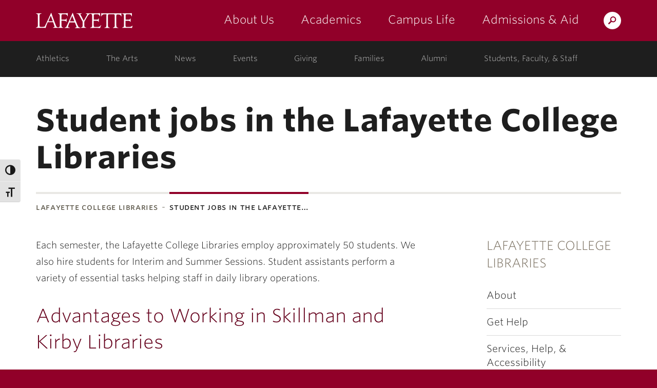

--- FILE ---
content_type: text/html; charset=UTF-8
request_url: https://library.lafayette.edu/services-help/services/student-jobs/
body_size: 52995
content:
<!DOCTYPE html>
<html lang="en-US" class="no-js">
	<head>
		<meta charset="UTF-8">
		<meta name="viewport" content="width=device-width, initial-scale=1">
		<meta name="apple-mobile-web-app-capable" content="yes">
		<meta name="mobile-web-app-capable" content="yes">

		<title>  Student jobs in the Lafayette College Libraries &middot; Libraries &middot; Lafayette College</title>

		<link rel="apple-touch-icon" sizes="57x57"   href="https://cdn.lafayette.edu/marquis-base/3.17.7/images/favicons/apple-touch-icon-57x57.png">
<link rel="apple-touch-icon" sizes="60x60"   href="https://cdn.lafayette.edu/marquis-base/3.17.7/images/favicons/apple-touch-icon-60x60.png">
<link rel="apple-touch-icon" sizes="72x72"   href="https://cdn.lafayette.edu/marquis-base/3.17.7/images/favicons/apple-touch-icon-72x72.png">
<link rel="apple-touch-icon" sizes="76x76"   href="https://cdn.lafayette.edu/marquis-base/3.17.7/images/favicons/apple-touch-icon-76x76.png">
<link rel="apple-touch-icon" sizes="114x114" href="https://cdn.lafayette.edu/marquis-base/3.17.7/images/favicons/apple-touch-icon-114x114.png">
<link rel="apple-touch-icon" sizes="120x120" href="https://cdn.lafayette.edu/marquis-base/3.17.7/images/favicons/apple-touch-icon-120x120.png">
<link rel="apple-touch-icon" sizes="144x144" href="https://cdn.lafayette.edu/marquis-base/3.17.7/images/favicons/apple-touch-icon-144x144.png">
<link rel="apple-touch-icon" sizes="152x152" href="https://cdn.lafayette.edu/marquis-base/3.17.7/images/favicons/apple-touch-icon-152x152.png">
<link rel="apple-touch-icon" sizes="180x180" href="https://cdn.lafayette.edu/marquis-base/3.17.7/images/favicons/apple-touch-icon-180x180.png">
<link rel="icon" type="image/png" href="https://cdn.lafayette.edu/marquis-base/3.17.7/images/favicons/favicon-32x32.png" sizes="32x32">
<link rel="icon" type="image/png" href="https://cdn.lafayette.edu/marquis-base/3.17.7/images/favicons/favicon-96x96.png" sizes="96x96">
<link rel="icon" type="image/png" href="https://cdn.lafayette.edu/marquis-base/3.17.7/images/favicons/favicon-194x194.png" sizes="194x194">
<link rel="icon" type="image/png" href="https://cdn.lafayette.edu/marquis-base/3.17.7/images/favicons/android-chrome-192x192.png" sizes="192x192">
<link rel="icon" type="image/png" href="https://cdn.lafayette.edu/marquis-base/3.17.7/images/favicons/favicon-16x16.png" sizes="16x16">
<link rel="manifest" href="https://cdn.lafayette.edu/marquis-base/3.17.7/images/favicons/manifest.json">
<link rel="shortcut icon" href="https://cdn.lafayette.edu/marquis-base/3.17.7/images/favicons/favicon.ico">
<meta name="msapplication-TileColor" content="#222222">
<meta name="msapplication-TileImage" content="https://cdn.lafayette.edu/marquis-base/3.17.7/images/favicons/mstile-144x144.png">
<meta name="msapplication-config" content="https://cdn.lafayette.edu/marquis-base/3.17.7/images/favicons/browserconfig.xml">
<meta name="theme-color" content="#910029">
		
		<meta name='robots' content='max-image-preview:large' />
<link rel='dns-prefetch' href='//cdn.lafayette.edu' />
<link rel='dns-prefetch' href='//cloud.typography.com' />
<script type="text/javascript">
/* <![CDATA[ */
window._wpemojiSettings = {"baseUrl":"https:\/\/s.w.org\/images\/core\/emoji\/15.0.3\/72x72\/","ext":".png","svgUrl":"https:\/\/s.w.org\/images\/core\/emoji\/15.0.3\/svg\/","svgExt":".svg","source":{"concatemoji":"https:\/\/library.lafayette.edu\/wp-includes\/js\/wp-emoji-release.min.js?ver=6.6.4"}};
/*! This file is auto-generated */
!function(i,n){var o,s,e;function c(e){try{var t={supportTests:e,timestamp:(new Date).valueOf()};sessionStorage.setItem(o,JSON.stringify(t))}catch(e){}}function p(e,t,n){e.clearRect(0,0,e.canvas.width,e.canvas.height),e.fillText(t,0,0);var t=new Uint32Array(e.getImageData(0,0,e.canvas.width,e.canvas.height).data),r=(e.clearRect(0,0,e.canvas.width,e.canvas.height),e.fillText(n,0,0),new Uint32Array(e.getImageData(0,0,e.canvas.width,e.canvas.height).data));return t.every(function(e,t){return e===r[t]})}function u(e,t,n){switch(t){case"flag":return n(e,"\ud83c\udff3\ufe0f\u200d\u26a7\ufe0f","\ud83c\udff3\ufe0f\u200b\u26a7\ufe0f")?!1:!n(e,"\ud83c\uddfa\ud83c\uddf3","\ud83c\uddfa\u200b\ud83c\uddf3")&&!n(e,"\ud83c\udff4\udb40\udc67\udb40\udc62\udb40\udc65\udb40\udc6e\udb40\udc67\udb40\udc7f","\ud83c\udff4\u200b\udb40\udc67\u200b\udb40\udc62\u200b\udb40\udc65\u200b\udb40\udc6e\u200b\udb40\udc67\u200b\udb40\udc7f");case"emoji":return!n(e,"\ud83d\udc26\u200d\u2b1b","\ud83d\udc26\u200b\u2b1b")}return!1}function f(e,t,n){var r="undefined"!=typeof WorkerGlobalScope&&self instanceof WorkerGlobalScope?new OffscreenCanvas(300,150):i.createElement("canvas"),a=r.getContext("2d",{willReadFrequently:!0}),o=(a.textBaseline="top",a.font="600 32px Arial",{});return e.forEach(function(e){o[e]=t(a,e,n)}),o}function t(e){var t=i.createElement("script");t.src=e,t.defer=!0,i.head.appendChild(t)}"undefined"!=typeof Promise&&(o="wpEmojiSettingsSupports",s=["flag","emoji"],n.supports={everything:!0,everythingExceptFlag:!0},e=new Promise(function(e){i.addEventListener("DOMContentLoaded",e,{once:!0})}),new Promise(function(t){var n=function(){try{var e=JSON.parse(sessionStorage.getItem(o));if("object"==typeof e&&"number"==typeof e.timestamp&&(new Date).valueOf()<e.timestamp+604800&&"object"==typeof e.supportTests)return e.supportTests}catch(e){}return null}();if(!n){if("undefined"!=typeof Worker&&"undefined"!=typeof OffscreenCanvas&&"undefined"!=typeof URL&&URL.createObjectURL&&"undefined"!=typeof Blob)try{var e="postMessage("+f.toString()+"("+[JSON.stringify(s),u.toString(),p.toString()].join(",")+"));",r=new Blob([e],{type:"text/javascript"}),a=new Worker(URL.createObjectURL(r),{name:"wpTestEmojiSupports"});return void(a.onmessage=function(e){c(n=e.data),a.terminate(),t(n)})}catch(e){}c(n=f(s,u,p))}t(n)}).then(function(e){for(var t in e)n.supports[t]=e[t],n.supports.everything=n.supports.everything&&n.supports[t],"flag"!==t&&(n.supports.everythingExceptFlag=n.supports.everythingExceptFlag&&n.supports[t]);n.supports.everythingExceptFlag=n.supports.everythingExceptFlag&&!n.supports.flag,n.DOMReady=!1,n.readyCallback=function(){n.DOMReady=!0}}).then(function(){return e}).then(function(){var e;n.supports.everything||(n.readyCallback(),(e=n.source||{}).concatemoji?t(e.concatemoji):e.wpemoji&&e.twemoji&&(t(e.twemoji),t(e.wpemoji)))}))}((window,document),window._wpemojiSettings);
/* ]]> */
</script>
	<script type="text/javascript">
		var ajaxurl     = 'https://library.lafayette.edu/wp-admin/admin-ajax.php',
			templateurl = 'https://library.lafayette.edu/wp-content/themes/marquis-base';
	</script>
	<style id='wp-emoji-styles-inline-css' type='text/css'>

	img.wp-smiley, img.emoji {
		display: inline !important;
		border: none !important;
		box-shadow: none !important;
		height: 1em !important;
		width: 1em !important;
		margin: 0 0.07em !important;
		vertical-align: -0.1em !important;
		background: none !important;
		padding: 0 !important;
	}
</style>
<link rel='stylesheet' id='wp-block-library-css' href='https://library.lafayette.edu/wp-includes/css/dist/block-library/style.min.css?ver=6.6.4' type='text/css' media='all' />
<style id='classic-theme-styles-inline-css' type='text/css'>
/*! This file is auto-generated */
.wp-block-button__link{color:#fff;background-color:#32373c;border-radius:9999px;box-shadow:none;text-decoration:none;padding:calc(.667em + 2px) calc(1.333em + 2px);font-size:1.125em}.wp-block-file__button{background:#32373c;color:#fff;text-decoration:none}
</style>
<style id='global-styles-inline-css' type='text/css'>
:root{--wp--preset--aspect-ratio--square: 1;--wp--preset--aspect-ratio--4-3: 4/3;--wp--preset--aspect-ratio--3-4: 3/4;--wp--preset--aspect-ratio--3-2: 3/2;--wp--preset--aspect-ratio--2-3: 2/3;--wp--preset--aspect-ratio--16-9: 16/9;--wp--preset--aspect-ratio--9-16: 9/16;--wp--preset--color--black: #000000;--wp--preset--color--cyan-bluish-gray: #abb8c3;--wp--preset--color--white: #ffffff;--wp--preset--color--pale-pink: #f78da7;--wp--preset--color--vivid-red: #cf2e2e;--wp--preset--color--luminous-vivid-orange: #ff6900;--wp--preset--color--luminous-vivid-amber: #fcb900;--wp--preset--color--light-green-cyan: #7bdcb5;--wp--preset--color--vivid-green-cyan: #00d084;--wp--preset--color--pale-cyan-blue: #8ed1fc;--wp--preset--color--vivid-cyan-blue: #0693e3;--wp--preset--color--vivid-purple: #9b51e0;--wp--preset--gradient--vivid-cyan-blue-to-vivid-purple: linear-gradient(135deg,rgba(6,147,227,1) 0%,rgb(155,81,224) 100%);--wp--preset--gradient--light-green-cyan-to-vivid-green-cyan: linear-gradient(135deg,rgb(122,220,180) 0%,rgb(0,208,130) 100%);--wp--preset--gradient--luminous-vivid-amber-to-luminous-vivid-orange: linear-gradient(135deg,rgba(252,185,0,1) 0%,rgba(255,105,0,1) 100%);--wp--preset--gradient--luminous-vivid-orange-to-vivid-red: linear-gradient(135deg,rgba(255,105,0,1) 0%,rgb(207,46,46) 100%);--wp--preset--gradient--very-light-gray-to-cyan-bluish-gray: linear-gradient(135deg,rgb(238,238,238) 0%,rgb(169,184,195) 100%);--wp--preset--gradient--cool-to-warm-spectrum: linear-gradient(135deg,rgb(74,234,220) 0%,rgb(151,120,209) 20%,rgb(207,42,186) 40%,rgb(238,44,130) 60%,rgb(251,105,98) 80%,rgb(254,248,76) 100%);--wp--preset--gradient--blush-light-purple: linear-gradient(135deg,rgb(255,206,236) 0%,rgb(152,150,240) 100%);--wp--preset--gradient--blush-bordeaux: linear-gradient(135deg,rgb(254,205,165) 0%,rgb(254,45,45) 50%,rgb(107,0,62) 100%);--wp--preset--gradient--luminous-dusk: linear-gradient(135deg,rgb(255,203,112) 0%,rgb(199,81,192) 50%,rgb(65,88,208) 100%);--wp--preset--gradient--pale-ocean: linear-gradient(135deg,rgb(255,245,203) 0%,rgb(182,227,212) 50%,rgb(51,167,181) 100%);--wp--preset--gradient--electric-grass: linear-gradient(135deg,rgb(202,248,128) 0%,rgb(113,206,126) 100%);--wp--preset--gradient--midnight: linear-gradient(135deg,rgb(2,3,129) 0%,rgb(40,116,252) 100%);--wp--preset--font-size--small: 13px;--wp--preset--font-size--medium: 20px;--wp--preset--font-size--large: 36px;--wp--preset--font-size--x-large: 42px;--wp--preset--spacing--20: 0.44rem;--wp--preset--spacing--30: 0.67rem;--wp--preset--spacing--40: 1rem;--wp--preset--spacing--50: 1.5rem;--wp--preset--spacing--60: 2.25rem;--wp--preset--spacing--70: 3.38rem;--wp--preset--spacing--80: 5.06rem;--wp--preset--shadow--natural: 6px 6px 9px rgba(0, 0, 0, 0.2);--wp--preset--shadow--deep: 12px 12px 50px rgba(0, 0, 0, 0.4);--wp--preset--shadow--sharp: 6px 6px 0px rgba(0, 0, 0, 0.2);--wp--preset--shadow--outlined: 6px 6px 0px -3px rgba(255, 255, 255, 1), 6px 6px rgba(0, 0, 0, 1);--wp--preset--shadow--crisp: 6px 6px 0px rgba(0, 0, 0, 1);}:where(.is-layout-flex){gap: 0.5em;}:where(.is-layout-grid){gap: 0.5em;}body .is-layout-flex{display: flex;}.is-layout-flex{flex-wrap: wrap;align-items: center;}.is-layout-flex > :is(*, div){margin: 0;}body .is-layout-grid{display: grid;}.is-layout-grid > :is(*, div){margin: 0;}:where(.wp-block-columns.is-layout-flex){gap: 2em;}:where(.wp-block-columns.is-layout-grid){gap: 2em;}:where(.wp-block-post-template.is-layout-flex){gap: 1.25em;}:where(.wp-block-post-template.is-layout-grid){gap: 1.25em;}.has-black-color{color: var(--wp--preset--color--black) !important;}.has-cyan-bluish-gray-color{color: var(--wp--preset--color--cyan-bluish-gray) !important;}.has-white-color{color: var(--wp--preset--color--white) !important;}.has-pale-pink-color{color: var(--wp--preset--color--pale-pink) !important;}.has-vivid-red-color{color: var(--wp--preset--color--vivid-red) !important;}.has-luminous-vivid-orange-color{color: var(--wp--preset--color--luminous-vivid-orange) !important;}.has-luminous-vivid-amber-color{color: var(--wp--preset--color--luminous-vivid-amber) !important;}.has-light-green-cyan-color{color: var(--wp--preset--color--light-green-cyan) !important;}.has-vivid-green-cyan-color{color: var(--wp--preset--color--vivid-green-cyan) !important;}.has-pale-cyan-blue-color{color: var(--wp--preset--color--pale-cyan-blue) !important;}.has-vivid-cyan-blue-color{color: var(--wp--preset--color--vivid-cyan-blue) !important;}.has-vivid-purple-color{color: var(--wp--preset--color--vivid-purple) !important;}.has-black-background-color{background-color: var(--wp--preset--color--black) !important;}.has-cyan-bluish-gray-background-color{background-color: var(--wp--preset--color--cyan-bluish-gray) !important;}.has-white-background-color{background-color: var(--wp--preset--color--white) !important;}.has-pale-pink-background-color{background-color: var(--wp--preset--color--pale-pink) !important;}.has-vivid-red-background-color{background-color: var(--wp--preset--color--vivid-red) !important;}.has-luminous-vivid-orange-background-color{background-color: var(--wp--preset--color--luminous-vivid-orange) !important;}.has-luminous-vivid-amber-background-color{background-color: var(--wp--preset--color--luminous-vivid-amber) !important;}.has-light-green-cyan-background-color{background-color: var(--wp--preset--color--light-green-cyan) !important;}.has-vivid-green-cyan-background-color{background-color: var(--wp--preset--color--vivid-green-cyan) !important;}.has-pale-cyan-blue-background-color{background-color: var(--wp--preset--color--pale-cyan-blue) !important;}.has-vivid-cyan-blue-background-color{background-color: var(--wp--preset--color--vivid-cyan-blue) !important;}.has-vivid-purple-background-color{background-color: var(--wp--preset--color--vivid-purple) !important;}.has-black-border-color{border-color: var(--wp--preset--color--black) !important;}.has-cyan-bluish-gray-border-color{border-color: var(--wp--preset--color--cyan-bluish-gray) !important;}.has-white-border-color{border-color: var(--wp--preset--color--white) !important;}.has-pale-pink-border-color{border-color: var(--wp--preset--color--pale-pink) !important;}.has-vivid-red-border-color{border-color: var(--wp--preset--color--vivid-red) !important;}.has-luminous-vivid-orange-border-color{border-color: var(--wp--preset--color--luminous-vivid-orange) !important;}.has-luminous-vivid-amber-border-color{border-color: var(--wp--preset--color--luminous-vivid-amber) !important;}.has-light-green-cyan-border-color{border-color: var(--wp--preset--color--light-green-cyan) !important;}.has-vivid-green-cyan-border-color{border-color: var(--wp--preset--color--vivid-green-cyan) !important;}.has-pale-cyan-blue-border-color{border-color: var(--wp--preset--color--pale-cyan-blue) !important;}.has-vivid-cyan-blue-border-color{border-color: var(--wp--preset--color--vivid-cyan-blue) !important;}.has-vivid-purple-border-color{border-color: var(--wp--preset--color--vivid-purple) !important;}.has-vivid-cyan-blue-to-vivid-purple-gradient-background{background: var(--wp--preset--gradient--vivid-cyan-blue-to-vivid-purple) !important;}.has-light-green-cyan-to-vivid-green-cyan-gradient-background{background: var(--wp--preset--gradient--light-green-cyan-to-vivid-green-cyan) !important;}.has-luminous-vivid-amber-to-luminous-vivid-orange-gradient-background{background: var(--wp--preset--gradient--luminous-vivid-amber-to-luminous-vivid-orange) !important;}.has-luminous-vivid-orange-to-vivid-red-gradient-background{background: var(--wp--preset--gradient--luminous-vivid-orange-to-vivid-red) !important;}.has-very-light-gray-to-cyan-bluish-gray-gradient-background{background: var(--wp--preset--gradient--very-light-gray-to-cyan-bluish-gray) !important;}.has-cool-to-warm-spectrum-gradient-background{background: var(--wp--preset--gradient--cool-to-warm-spectrum) !important;}.has-blush-light-purple-gradient-background{background: var(--wp--preset--gradient--blush-light-purple) !important;}.has-blush-bordeaux-gradient-background{background: var(--wp--preset--gradient--blush-bordeaux) !important;}.has-luminous-dusk-gradient-background{background: var(--wp--preset--gradient--luminous-dusk) !important;}.has-pale-ocean-gradient-background{background: var(--wp--preset--gradient--pale-ocean) !important;}.has-electric-grass-gradient-background{background: var(--wp--preset--gradient--electric-grass) !important;}.has-midnight-gradient-background{background: var(--wp--preset--gradient--midnight) !important;}.has-small-font-size{font-size: var(--wp--preset--font-size--small) !important;}.has-medium-font-size{font-size: var(--wp--preset--font-size--medium) !important;}.has-large-font-size{font-size: var(--wp--preset--font-size--large) !important;}.has-x-large-font-size{font-size: var(--wp--preset--font-size--x-large) !important;}
:where(.wp-block-post-template.is-layout-flex){gap: 1.25em;}:where(.wp-block-post-template.is-layout-grid){gap: 1.25em;}
:where(.wp-block-columns.is-layout-flex){gap: 2em;}:where(.wp-block-columns.is-layout-grid){gap: 2em;}
:root :where(.wp-block-pullquote){font-size: 1.5em;line-height: 1.6;}
</style>
<link rel='stylesheet' id='library-search-css' href='https://library.lafayette.edu/wp-content/plugins/library-post-types/css/library-search.css?ver=1.6.0' type='text/css' media='all' />
<link rel='stylesheet' id='twenty20-css' href='https://library.lafayette.edu/wp-content/plugins/twenty20/assets/css/twenty20.css?ver=2.0.4.1' type='text/css' media='all' />
<link rel='stylesheet' id='ui-font-css' href='https://library.lafayette.edu/wp-content/plugins/wp-accessibility/toolbar/fonts/css/a11y-toolbar.css?ver=2.2.5' type='text/css' media='all' />
<link rel='stylesheet' id='wpa-toolbar-css' href='https://library.lafayette.edu/wp-content/plugins/wp-accessibility/toolbar/css/a11y.css?ver=2.2.5' type='text/css' media='all' />
<link rel='stylesheet' id='ui-fontsize.css-css' href='https://library.lafayette.edu/wp-content/plugins/wp-accessibility/toolbar/css/a11y-fontsize.css?ver=2.2.5' type='text/css' media='all' />
<style id='ui-fontsize.css-inline-css' type='text/css'>
html { --wpa-font-size: clamp( 24px, 1.5rem, 36px ); --wpa-h1-size : clamp( 48px, 3rem, 72px ); --wpa-h2-size : clamp( 40px, 2.5rem, 60px ); --wpa-h3-size : clamp( 32px, 2rem, 48px ); --wpa-h4-size : clamp( 28px, 1.75rem, 42px ); --wpa-sub-list-size: 1.1em; --wpa-sub-sub-list-size: 1em; } 
</style>
<link rel='stylesheet' id='wpa-style-css' href='https://library.lafayette.edu/wp-content/plugins/wp-accessibility/css/wpa-style.css?ver=2.2.5' type='text/css' media='all' />
<style id='wpa-style-inline-css' type='text/css'>
:root { --admin-bar-top : 7px; }
</style>
<link rel='stylesheet' id='marquis-fonts-css' href='//cloud.typography.com/7014354/640968/css/fonts.css?ver=3.17.7' type='text/css' media='all' />
<link rel='stylesheet' id='marquis-site-css' href='https://cdn.lafayette.edu/marquis-base/3.17.7/dist/css/site.css?ver=3.17.7' type='text/css' media='all' />
<script type="text/javascript" src="https://library.lafayette.edu/wp-includes/js/jquery/jquery.min.js?ver=3.7.1" id="jquery-core-js"></script>
<script type="text/javascript" src="https://library.lafayette.edu/wp-includes/js/jquery/jquery-migrate.min.js?ver=3.4.1" id="jquery-migrate-js"></script>
<script type="text/javascript" id="marquis-services-events-feed-script-js-extra">
/* <![CDATA[ */
var marquis_services_events_feed_phpvars = {"endpoint":"https:\/\/events.api.lafayette.edu\/events"};
/* ]]> */
</script>
<script type="text/javascript" src="https://library.lafayette.edu/wp-content/plugins/marquis-services/js/events-feed.js?ver=0.10.0" id="marquis-services-events-feed-script-js"></script>
<link rel="EditURI" type="application/rsd+xml" title="RSD" href="https://library.lafayette.edu/xmlrpc.php?rsd" />

<link rel="canonical" href="https://library.lafayette.edu/services-help/services/student-jobs/" />
<link rel='shortlink' href='https://library.lafayette.edu/?p=1659' />
<link rel="alternate" title="oEmbed (JSON)" type="application/json+oembed" href="https://library.lafayette.edu/wp-json/oembed/1.0/embed?url=https%3A%2F%2Flibrary.lafayette.edu%2Fservices-help%2Fservices%2Fstudent-jobs%2F" />
<link rel="alternate" title="oEmbed (XML)" type="text/xml+oembed" href="https://library.lafayette.edu/wp-json/oembed/1.0/embed?url=https%3A%2F%2Flibrary.lafayette.edu%2Fservices-help%2Fservices%2Fstudent-jobs%2F&#038;format=xml" />
<link rel="alternate" type="application/rss+xml" title="Libraries &raquo; Feed" href="https://library.lafayette.edu/feed/" />
<link rel="alternate" type="application/rss+xml" title="Libraries &raquo; Comments Feed" href="https://library.lafayette.edu/comments/feed/" />
		<style type="text/css" id="wp-custom-css">
			/** New Home 2024 **/
.page-id-3 .graphic_callout {
	max-width:370px;
	width:100%;
	display:inline-block;
	position:relative;
	padding:10px;
	box-sizing:border-box;
}
.page-id-3 .graphic_callout_info {
	padding:0;
}
.page-id-3 .graphic_callout_title {
  font-size: 1.5rem;
  padding: 10px 20px;
  font-weight: bold;
}

.page-id-29973 .graphic_callout,
.page-id-30708 .graphic_callout{
	max-width:370px;
	width:100%;
	display:inline-block;
	position:relative;
	padding:10px;
	box-sizing:border-box;
}
.page-id-29973 .graphic_callout_info,
.page-id-30708 .graphic_callout_info{
	padding:0;
}
.page-id-29973 .graphic_callout_title,
.page-id-30708 .graphic_callout_title{
  font-size: 1.5rem;
  padding: 10px 20px;
  font-weight: bold;
}		</style>
			</head>
	<body class="page-template-default page page-id-1659 page-child parent-pageid-6979">
		<noscript aria-hidden="true"><iframe src="//www.googletagmanager.com/ns.html?id=GTM-P75WZ2"
height="0" width="0" style="display:none;visibility:hidden"></iframe></noscript>
<script>(function(w,d,s,l,i){w[l]=w[l]||[];w[l].push({'gtm.start':
new Date().getTime(),event:'gtm.js'});var f=d.getElementsByTagName(s)[0],
j=d.createElement(s),dl=l!='dataLayer'?'&l='+l:'';j.async=true;j.src=
'//www.googletagmanager.com/gtm.js?id='+i+dl;f.parentNode.insertBefore(j,f);
})(window,document,'script','dataLayer','GTM-P75WZ2');</script>
		<script type="text/javascript">
/*<![CDATA[*/
(function() {
var sz = document.createElement('script'); sz.type = 'text/javascript'; sz.async = true;
sz.src = '//siteimproveanalytics.com/js/siteanalyze_67791258.js';
var s = document.getElementsByTagName('script')[0]; s.parentNode.insertBefore(sz, s);
})();
/*]]>*/
</script>
				<header id="header" class="header  js-header js-fixed_header js-navigation_push" role="banner">
			<a href="#page" id="skip_to_content" class="offscreen">Skip to Main Content</a>
			<div class="main_navigation_section">
				<div class="container main_navigation_container">
					<div class="row main_navigation_row">
						<div class="col-xs-12 main_navigation_cell">
							<a href="https://www.lafayette.edu/" class="header_logo" data-analytics-event="maintheme, /header/logo">Lafayette College</a>
							<div class="main_navigation_wrapper js-mobile_navigation js-fixed_mobile_navigation_original">
								<div class="header_search">
									<a href="https://search.lafayette.edu" class="header_search_handle js-search_handle">Search Lafayette.edu</a>
									<div class="search_module js-search_module">
										<button type="button" class="search_module_close js-search_handle">Close</button>
										<form action="https://search.lafayette.edu" method="GET" class="js-search_form">
											<input type="hidden" name="engine" value="default">
											<input class="search_module_input" type="text" name="query" placeholder="Search Website, News..." title="Search Website, News...">
											<input class="search_module_submit" type="submit" value="Search">											
										</form>
									</div>
								</div>
								<button type="button" class="mobile_navigation_handle js-mobile_handle">Menu</button>
								<nav class="main_navigation" aria-label="Main navigation">		<ul>
					<li class="navigation_link_container submenu">
			
		<a href="//about.lafayette.edu/" class="main_navigation_link " data-analytics-event="maintheme, /header/primarynav/about" aria-label="about us: the college">About Us</a>

					<ul class="main_navigation_children">
						<li>
				<a href="//about.lafayette.edu/lafayette-at-a-glance/" class="main_navigation_child_link " data-analytics-event="maintheme, /header/primarynav/about/glance">Lafayette at a Glance</a>
			</li>
							<li>
				<a href="//about.lafayette.edu/mission-and-history/" class="main_navigation_child_link " data-analytics-event="maintheme, /header/primarynav/about/mission-history" aria-label="mission & history: the college">Mission & History</a>
			</li>
							<li>
				<a href="//about.lafayette.edu/inspired-leadership/" class="main_navigation_child_link " data-analytics-event="maintheme, /header/primarynav/about/leadership">Inspired Leadership</a>
			</li>
							<li>
				<a href="//about.lafayette.edu/why-not/" class="main_navigation_child_link " data-analytics-event="maintheme, /header/primarynav/about/why-not" aria-label="why not: about the college motto">Why Not?</a>
			</li>
							</ul>
					</li>
						<li class="navigation_link_container submenu">
			
		<a href="//academics.lafayette.edu/" class="main_navigation_link " data-analytics-event="maintheme, /header/primarynav/academics" aria-label="academics: at the college">Academics</a>

					<ul class="main_navigation_children">
						<li>
				<a href="//academics.lafayette.edu/departments-programs/" class="main_navigation_child_link " aria-label="departments & programs: at the college">Departments & Programs</a>
			</li>
							<li>
				<a href="//academics.lafayette.edu/our-faculty/" class="main_navigation_child_link " aria-label="our faculty: at the college">Our Faculty</a>
			</li>
							<li>
				<a href="//academics.lafayette.edu/curriculum-offerings/" class="main_navigation_child_link ">Curriculum Offerings</a>
			</li>
							<li>
				<a href="https://lafayette.smartcatalogiq.com/" class="main_navigation_child_link ">College Catalog</a>
			</li>
							<li>
				<a href="//library.lafayette.edu/" class="main_navigation_child_link ">Library</a>
			</li>
							<li>
				<a href="//academics.lafayette.edu/academic-support/" class="main_navigation_child_link ">Academic Support</a>
			</li>
							<li>
				<a href="//calendar.lafayette.edu/categories/academic/" class="main_navigation_child_link ">Academic Calendar</a>
			</li>
							</ul>
					</li>
						<li class="navigation_link_container submenu">
			
		<a href="//campuslife.lafayette.edu/" class="main_navigation_link " data-analytics-event="maintheme, /header/primarynav/campus-life">Campus Life</a>

					<ul class="main_navigation_children">
						<li>
				<a href="//campuslife.lafayette.edu/living-on-campus/" class="main_navigation_child_link ">Living on Campus</a>
			</li>
							<li>
				<a href="//campuslife.lafayette.edu/clubs-and-organizations/" class="main_navigation_child_link ">Clubs & Organizations</a>
			</li>
							<li>
				<a href="//the-arts.lafayette.edu/" class="main_navigation_child_link ">The Arts</a>
			</li>
							<li>
				<a href="//www.goleopards.com/" class="main_navigation_child_link " aria-label="athletics: at the college">Athletics</a>
			</li>
							<li>
				<a href="//belong.lafayette.edu/" class="main_navigation_child_link " aria-label="diversity & inclusion: at the college">Diversity & Inclusion</a>
			</li>
							<li>
				<a href="//sustainability.lafayette.edu/" class="main_navigation_child_link " aria-label="sustainability: at the college">Sustainability</a>
			</li>
							<li>
				<a href="//campuslife.lafayette.edu/traditions/" class="main_navigation_child_link " aria-label="traditions: at the college">Traditions</a>
			</li>
							<li>
				<a href="//campuslife.lafayette.edu/about-easton/" class="main_navigation_child_link ">About Easton</a>
			</li>
							</ul>
					</li>
						<li class="navigation_link_container submenu">
			
		<a href="//admissions.lafayette.edu/" class="main_navigation_link " data-analytics-event="maintheme, /header/primarynav/admissions-aid">Admissions &amp; Aid</a>

					<ul class="main_navigation_children">
						<li>
				<a href="//admissions.lafayette.edu/what-we-look-for/" class="main_navigation_child_link ">What We Look For</a>
			</li>
							<li>
				<a href="//admissions.lafayette.edu/admissions-visits/" class="main_navigation_child_link ">Admissions Visits</a>
			</li>
							<li>
				<a href="//admissions.lafayette.edu/apply/" class="main_navigation_child_link " aria-label="how to apply: admissions">How to Apply</a>
			</li>
							<li>
				<a href="//admissions.lafayette.edu/college-costs/" class="main_navigation_child_link ">College Costs</a>
			</li>
							<li>
				<a href="//admissions.lafayette.edu/financial-aid/" class="main_navigation_child_link ">Financial Aid</a>
			</li>
							<li>
				<a href="//admissions.lafayette.edu/deadlines-and-forms/" class="main_navigation_child_link " aria-label="deadlines and forms: admissions">Deadlines and Forms</a>
			</li>
							<li>
				<a href="//admissions.lafayette.edu/meet-our-team/" class="main_navigation_child_link " aria-label="meet our team: admissions">Meet Our Team</a>
			</li>
							<li>
				<a href="//admissions.lafayette.edu/policies/" class="main_navigation_child_link " aria-label="policies: admissions">Policies</a>
			</li>
							</ul>
					</li>
					</ul>
		</nav>
							</div>
						</div>
					</div>
				</div>
			</div>
			<div class="secondary_navigation_section">
				<div class="container secondary_navigation_container">
					<div class="row secondary_navigation_row">
						<div class="col-xs-12 secondary_navigation_cell">
							<nav id="secondary_navigvation" class="secondary_navigation" aria-label="Secondary Navigation">
										<ul>
					<li class="navigation_link_container ">
			
		<a href="//www.goleopards.com/" class="secondary_navigation_link " data-analytics-event="maintheme, /header/consistent/athletics" aria-label="athletics: at the college">Athletics</a>

				</li>
						<li class="navigation_link_container ">
			
		<a href="//the-arts.lafayette.edu/" class="secondary_navigation_link " data-analytics-event="maintheme, /header/consistent/arts-culture">The Arts</a>

				</li>
						<li class="navigation_link_container ">
			
		<a href="//news.lafayette.edu/" class="secondary_navigation_link " data-analytics-event="maintheme, /header/consistent/news" aria-label="news: college news">News</a>

				</li>
						<li class="navigation_link_container ">
			
		<a href="//calendar.lafayette.edu" class="secondary_navigation_link " data-analytics-event="maintheme, /header/consistent/events" aria-label="events: college calendar">Events</a>

				</li>
						<li class="navigation_link_container ">
			
		<a href="//advancement.lafayette.edu" class="secondary_navigation_link " data-analytics-event="maintheme, /header/consistent/giving" aria-label="giving: support lafayette">Giving</a>

				</li>
						<li class="navigation_link_container ">
			
		<a href="//families.lafayette.edu/" class="secondary_navigation_link " data-analytics-event="maintheme, /header/audience/families" aria-label="families: information for families">Families</a>

				</li>
						<li class="navigation_link_container ">
			
		<a href="//alumni.lafayette.edu/" class="secondary_navigation_link " data-analytics-event="maintheme, /header/audience/alumni" aria-label="alumni: information for alumni">Alumni</a>

				</li>
						<li class="navigation_link_container ">
			
		<a href="//my.lafayette.edu" class="secondary_navigation_link " data-analytics-event="maintheme, /header/audience/faculty-staff" aria-label="students, faculty, & staff: log in to portal">Students, Faculty, & Staff</a>

				</li>
					</ul>
									</nav>
						</div>
					</div>
				</div>
			</div>
		</header>
        		<div id="page_wrapper" class="js-navigation_push">
<main id="page" class="page_main" tabindex="-1">
	<div class="page_wrapper">
		<header class="page_header">
					<div class="container">
				<div class="row">
					<div class="col-xs-12 page_heading_container">
						<h1 class="page_heading">Student jobs in the Lafayette College Libraries</h1>
					</div>
					<div class="col-xs-12 breadcrumb_container">
	<nav class="breadcrumb" aria-label="Breadcrumb">
		<ul id="menu-menu-2" class="menu"><li id="menu-item-3" class="menu-item-3"><a href="https://library.lafayette.edu">Lafayette College Libraries</a></li>
<li id="menu-item-" class="menu-item-"><a href="https://library.lafayette.edu/services-help/services/student-jobs/" aria-current="page">Student jobs in the Lafayette&#8230;</a></li>
</ul>	</nav>
</div>
				</div>
			</div>
					</header>
		<div class="page_container container">
			<div class="row page_row">
				<aside id="sidebar" class="col-xs-12 col-md-4 col-lg-3 sidebar">
	<nav class="subnavigation_container js-subnavigation" aria-label="site navigation">
		<div class="mobile_subnavigation_handle">Subnavigation</div>
		<div class="subnavigation js-navigation" role="navigation" aria-label="subnavigation" data-navigation-handle=".mobile_subnavigation_handle" data-navigation-options='{"labels":{"closed":"Explore this site","open":"Explore this site"},"maxWidth":"991px"}' data-analytics-open="maintheme, /sidebar/menu/open" data-analytics-close="maintheme, /sidebar/menu/close">
			<ul id="menu-menu-3" class="menu"><li id="menu-item-7354" class="menu-item menu-item-type-post_type menu-item-object-page menu-item-home menu-item-has-children menu-item-7354"><a href="https://library.lafayette.edu/">Lafayette College Libraries</a>
<ul class="sub-menu">
	<li id="menu-item-7351" class="menu-item menu-item-type-post_type menu-item-object-page menu-item-has-children menu-item-7351"><a href="https://library.lafayette.edu/about/">About</a></li>
	<li id="menu-item-7387" class="menu-item menu-item-type-post_type menu-item-object-page menu-item-has-children menu-item-7387"><a href="https://library.lafayette.edu/contact-us/">Get Help</a></li>
	<li id="menu-item-7369" class="menu-item menu-item-type-post_type menu-item-object-page current-page-ancestor menu-item-has-children menu-item-7369"><a href="https://library.lafayette.edu/services-help/">Services, Help, &#038; Accessibility</a></li>
	<li id="menu-item-10720" class="menu-item menu-item-type-custom menu-item-object-custom menu-item-10720"><a href="https://lafayette.libcal.com/">Reserve a Study Room</a></li>
	<li id="menu-item-7372" class="menu-item menu-item-type-post_type menu-item-object-page menu-item-has-children menu-item-7372"><a href="https://library.lafayette.edu/ill/">Interlibrary Loan</a></li>
	<li id="menu-item-7783" class="menu-item menu-item-type-post_type menu-item-object-page menu-item-7783"><a href="https://library.lafayette.edu/pra-request/">PRA Request</a></li>
	<li id="menu-item-30418" class="menu-item menu-item-type-post_type menu-item-object-page menu-item-30418"><a href="https://library.lafayette.edu/what-should-we-add-to-the-collection/">What should we add?</a></li>
	<li id="menu-item-30437" class="menu-item menu-item-type-custom menu-item-object-custom menu-item-30437"><a href="https://libcat.lafayette.edu/MyResearch/CheckedOut">Renew Your Items</a></li>
	<li id="menu-item-30436" class="menu-item menu-item-type-custom menu-item-object-custom menu-item-30436"><a href="https://library.lafayette.edu/services-help/services/instruction-and-information-literacy/">Instruction &#038; Information Literacy</a></li>
	<li id="menu-item-30434" class="menu-item menu-item-type-custom menu-item-object-custom menu-item-30434"><a href="https://archives.lafayette.edu/">Special Collections &#038; College Archives</a></li>
	<li id="menu-item-30435" class="menu-item menu-item-type-custom menu-item-object-custom menu-item-30435"><a href="https://dss.lafayette.edu/" aria-current="page">Digital Scholarship Services</a></li>
</ul>
</li>
</ul>		</div>
			</nav>
</aside>
				<div class="col-xs-12 col-md-8 page_content">
										<div class="typography">
						<p>Each semester, the Lafayette College Libraries employ approximately 50 students. We also hire students for Interim and Summer Sessions. Student assistants perform a variety of essential tasks helping staff in daily library operations.</p>
<h3>Advantages to Working in Skillman and Kirby Libraries</h3>
<p>The Libraries offer friendly, supportive working environments; opportunities to interact with both members of the public and library staff; varied duties, and valuable work experience. We encourage and support our student workers in the acquisition of new skills and proficiency with new technologies and offer opportunities for advancement. Our student assistants also report that, through their work in the library, they learn about resources and services that help them in their studies.</p>
<p>A monetary prize, the David Bishop Skillman 1913 Library Prize, is awarded at Honors Convocation each year to &#8220;a graduating senior library assistant whose exemplary performance, skill, and dedication has enhanced the library’s educational role.&#8221;</p>
<h3>Work Assignments</h3>
<p>Positions vary depending on departmental need. Assignments include assisting library patrons at the Circulation Desk, maintaining the libraries&#8217; vast and varied collection, processing newly-acquired materials, performing data entry, and assisting librarians with special projects. Departments that regularly hire student workers are Circulation (at both Skillman &amp; Kirby Libraries), Digital Scholarship Services, Interlibrary Loan, Resource Management &amp; Systems, and Special Collections.</p>
<h3>Work Schedules and Pay Rates</h3>
<p>Work schedules are set by departmental supervisors. Student assistants generally work 4-6 hours per week while classes are in session. Most positions offer only weekday hours; some evening and weekend hours are available in the Circulation Department.</p>
<p>Pay rates start at $10.00/hour and are based on both position classifications and students’ years of service in the library. Positions that require greater skill and responsibility have higher pay rates. For each consecutive year that a student works in the libraries, he/she receives an additional .25/hr pay.</p>
<h3>Application Procedures</h3>
<p>We welcome applications from both new and continuing students. Preference is given to work study students and students who have already been trained, but students are also hired based on their hours of availability.</p>
<p><b>To apply, please visit </b><b><a href="http://my.lafayette.edu/" target="_blank" rel="noopener noreferrer">Handshake</a>. Search for: &#8220;Library Student Assistant&#8221; (Access Handshake from the &#8220;Get Career Support&#8221; section of your my.lafayette.edu portal.)</b></p>
<p>The deadline to submit applications is the first Friday of each semester. Students should verify their work study status with the <a href="http://admissions.lafayette.edu/financial-aid/">Financial Aid Office</a> before submitting an application in order to maximize eligibility. All new applicants are subject to an interview process and probationary period.</p>
<h3>Questions?</h3>
<p>Contact Ester Barias-Wolf at 610-330-5659 or <a href="mailto:bariase@lafayette.edu">bariase@lafayette.edu</a>.</p>
<p>Non-students interested in employment with the Lafayette College Libraries should contact <a href="http://hr.lafayette.edu/">Human Resources</a>.</p>
					</div>
										</div>
			</div>
		</div>
			</div>
</main>
					<footer id="footer" class="footer">
				<div class="footer_info_section">
					<div class="container">
						<div class="row">
							<div class="col-sm-7 col-md-4 footer_panel_left">
								<a href="https://www.lafayette.edu/" class="footer_logo" data-analytics-event="maintheme, /footer/logo">Lafayette College</a>
								<nav class="footer_links footer_contact_links" aria-label="college contact information">
									
		<a href="//www.lafayette.edu/visit/" class="footer_link " data-analytics-event="maintheme, /footer/contact/visit">Plan a Visit</a>

		
		<a href="//www.lafayette.edu/contact-lafayette/" class="footer_link " data-analytics-event="maintheme, /footer/contact/contact">Contact</a>

		
		<a href="tel:+16103305000" class="footer_link footer_phone" data-analytics-event="maintheme, /footer/contact/phone">(610) 330-5000</a>

										</nav>
							</div>
							<div class="col-sm-5 col-md-8 footer_panel_right footer_panel_social">
								<span class="footer_social_links_label">Connect With Us</span>
								<nav class="footer_social_links" aria-label="college social media">
									
		<a href="//twitter.com/LafCol" class="footer_social_link twitter" target="_blank" data-analytics-event="maintheme, /social/twitter" aria-label="twitter: lafayette college">Twitter</a>

		
		<a href="//www.facebook.com/LafayetteCollege.edu" class="footer_social_link facebook" target="_blank" data-analytics-event="maintheme, /social/facebook" aria-label="facebook: lafayette college">Facebook</a>

		
		<a href="//www.flickr.com/photos/lafayette-college" class="footer_social_link flickr" target="_blank" data-analytics-event="maintheme, /social/flickr" aria-label="flickr: lafayette college">Flickr</a>

		
		<a href="//www.youtube.com/user/lafayettecollege" class="footer_social_link youtube" target="_blank" data-analytics-event="maintheme, /social/youtube" aria-label="youtube: lafayette college">YouTube</a>

		
		<a href="//instagram.com/lafayettecollege/" class="footer_social_link instagram" target="_blank" data-analytics-event="maintheme, /social/instagram" aria-label="instagram: lafayette college">Instagram</a>

		
		<a href="//www.linkedin.com/school/lafayette-college/" class="footer_social_link linkedin" target="_blank" data-analytics-event="maintheme, /social/linkedin" aria-label="linkedin: lafayette college">LinkedIn</a>

										</nav>
							</div>
							<div class="col-sm-12 col-md-8 footer_panel_right footer_panel_columns">
								<nav class="footer_links footer_column_links" aria-label="college resources">
									
		<a href="//www.lafayette.edu/directory/" class="footer_link " data-analytics-event="maintheme, /footer/consistent/directory">Directory</a>

		
		<a href="//www.lafayette.edu/offices-and-resources/" class="footer_link " data-analytics-event="maintheme, /footer/consistent/offices-resources">Offices &amp; Resources</a>

		
		<a href="https://collegestore.lafayette.edu/" class="footer_link " data-analytics-event="maintheme, /footer/consistent/store">College Store</a>

		
		<a href="//www.lafayette.edu/work-at-lafayette/" class="footer_link " data-analytics-event="maintheme, /footer/consistent/employment" aria-label="employment: at the college">Employment</a>

		
		<a href="//virtualtour.lafayette.edu" class="footer_link " data-analytics-event="maintheme, /footer/consistent/virtual-tour" aria-label="virtual tour: launch experience">Virtual Tour</a>

										</nav>
							</div>
						</div>
					</div>
				</div>
								<div class="footer_image_section js-background" data-background-options='{"source":"https:\/\/cdn.lafayette.edu\/images\/footer\/campus_aerial-1440x810.jpg"}' role="presentation">
				<div class="container footer_image_container">
					<div class="item_full typography">
						<h2>Take the Next Step</h2>
					</div>
					
		<a href="//admissions.lafayette.edu/apply?lcwa-source=footer-apply" class="item_link apply" data-analytics-event="maintheme, /footer/admissions/apply" aria-label="how to apply: admissions">Apply</a>

		
		<a href="//admissions.lafayette.edu/admissions-visits?lcwa-source=footer-visit" class="item_link visit-campus" data-analytics-event="maintheme, /footer/admissions/visit-campus" aria-label="how to visit campus: admissions">Visit Campus</a>

		
		<a href="//admissions.lafayette.edu/request-information?lcwa-source=footer-info" class="item_link request-info" data-analytics-event="maintheme, /footer/admissions/request-information" aria-label="how to request infomation: admissions">Request Info</a>

							</div>
			</div>
				<div class="footer_meta_section">
					<div class="container">
						<div class="row">
							<div class="col-xs-12 col-sm-3">
								<span class="footer_address">730 High St, Easton, PA 18042</span>
							</div>
							<div class="col-xs-12 col-sm-9 footer_meta_right">
								<span class="copyright">&copy; 2026</span>
								<nav class="footer_meta_links" aria-label="college site notices">
									
		<a href="//www.lafayette.edu/terms-of-use/" class="footer_meta_link " data-analytics-event="maintheme, /footer/legal/terms">Terms of Use</a>

		
		<a href="//www.lafayette.edu/privacy/" class="footer_meta_link " data-analytics-event="maintheme, /footer/legal/privacy">Privacy Policy</a>

		
		<a href="//www.lafayette.edu/non-discrimination/" class="footer_meta_link " data-analytics-event="maintheme, /footer/legal/non-discrimination">Non-Discrimination Policy</a>

										</nav>
							</div>
						</div>
					</div>
				</div>
			</footer>
		</div>
		<div class="mobile_navigation_container js-footer_navigation" data-navigation-handle=".js-mobile_handle" data-navigation-content=".js-navigation_push" data-navigation-options='{"gravity":"right","labels":{"closed":"Menu","open":"Menu"},"maxWidth":"991px","type":"push"}' data-analytics-open="maintheme, /mobile/menu/open" data-analytics-close="maintheme, /mobile/menu/close" role="navigation" aria-label="Mobile subnavigation">
			<div class="mobile_navigation_inner">
				<button type="button" class="mobile_navigation_close_handle js-mobile_handle">Close</button>
				<nav class="mobile_main_navigation" aria-label="Mobile main">
					
		<a href="//about.lafayette.edu/" class="mobile_main_navigation_link " data-analytics-event="maintheme, /header/primarynav/about" aria-label="about us: the college">About Us</a>

		
		<a href="//academics.lafayette.edu/" class="mobile_main_navigation_link " data-analytics-event="maintheme, /header/primarynav/academics" aria-label="academics: at the college">Academics</a>

		
		<a href="//campuslife.lafayette.edu/" class="mobile_main_navigation_link " data-analytics-event="maintheme, /header/primarynav/campus-life">Campus Life</a>

		
		<a href="//admissions.lafayette.edu/" class="mobile_main_navigation_link " data-analytics-event="maintheme, /header/primarynav/admissions-aid">Admissions &amp; Aid</a>

						</nav>
				<div class="mobile_search_module search_module js-mobile_search_module">
					<form action="https://search.lafayette.edu" method="GET" class="js-search_form">
						<input type="hidden" name="engine" value="default">
						<input class="search_module_input" type="text" name="query" placeholder="Search Website, News..." title="Search Website, News...">
						<input class="search_module_submit" type="submit" value="Search">						
					</form>
				</div>
				<nav class="mobile_button_links" aria-label="Mobile button">
					
		<a href="//www.lafayette.edu/visit/maps-directions/" class="mobile_button_link directions" data-analytics-event="maintheme, /mobile/consistent/directions">Directions</a>

		
		<a href="http://www.lafayetteshuttle.org/" class="mobile_button_link shuttle" data-analytics-event="maintheme, /mobile/consistent/shuttle">The College Shuttle</a>

		
		<a href="https://www.lafayette.edu/emergency-departments-offices/" class="mobile_button_link emergency" data-analytics-event="maintheme, /mobile/consistent/emergency">Emergency Contact</a>

		
		<a href="//www.lafayette.edu/directory/" class="mobile_button_link directory" data-analytics-event="maintheme, /mobile/consistent/directory">Directory</a>

		
		<a href="https://libcat.lafayette.edu/" class="mobile_button_link library" data-analytics-event="maintheme, /mobile/consistent/library">Library Catalog</a>

		
		<a href="https://advancement.lafayette.edu/give/" class="mobile_button_link gift" target="_blank" data-analytics-event="maintheme, /mobile/consistent/gift">Make A Gift</a>

						</nav>
				<span class="mobile_secondary_navigation_label">Our Pulse</span>
				<nav class="mobile_secondary_navigation" aria-label="Mobile our pulse">
					
		<a href="//www.goleopards.com/" class="mobile_secondary_navigation_link " data-analytics-event="maintheme, /header/consistent/athletics" aria-label="athletics: at the college">Athletics</a>

		
		<a href="//the-arts.lafayette.edu/" class="mobile_secondary_navigation_link " data-analytics-event="maintheme, /header/consistent/arts-culture">The Arts</a>

		
		<a href="//news.lafayette.edu/" class="mobile_secondary_navigation_link " data-analytics-event="maintheme, /header/consistent/news" aria-label="news: college news">News</a>

		
		<a href="//calendar.lafayette.edu" class="mobile_secondary_navigation_link " data-analytics-event="maintheme, /header/consistent/events" aria-label="events: college calendar">Events</a>

		
		<a href="//advancement.lafayette.edu" class="mobile_secondary_navigation_link " data-analytics-event="maintheme, /header/consistent/giving" aria-label="giving: support lafayette">Giving</a>

		
		<a href="//families.lafayette.edu/" class="mobile_secondary_navigation_link " data-analytics-event="maintheme, /header/audience/families" aria-label="families: information for families">Families</a>

		
		<a href="//alumni.lafayette.edu/" class="mobile_secondary_navigation_link " data-analytics-event="maintheme, /header/audience/alumni" aria-label="alumni: information for alumni">Alumni</a>

		
		<a href="//my.lafayette.edu" class="mobile_secondary_navigation_link " data-analytics-event="maintheme, /header/audience/faculty-staff" aria-label="students, faculty, & staff: log in to portal">Students, Faculty, & Staff</a>

						</nav>
				<span class="mobile_secondary_navigation_label">Our People</span>
				<nav class="mobile_secondary_navigation" aria-label="Mobile our people">
									</nav>
			</div>
		</div>
		<script type="text/javascript" src="https://cdn.lafayette.edu/marquis-base/3.17.7/dist/js/site.js?ver=3.17.7" id="marquis-site-js"></script>
<script type="text/javascript" id="library-script-js-extra">
/* <![CDATA[ */
var library_data = [];
/* ]]> */
</script>
<script type="text/javascript" src="https://library.lafayette.edu/wp-content/plugins/library-post-types/js/library-search.js?ver=1.6.0" id="library-script-js"></script>
<script type="text/javascript" src="https://library.lafayette.edu/wp-content/plugins/twenty20/assets/js/jquery.event.move.js?ver=2.0.4.1" id="twenty20-eventmove-js"></script>
<script type="text/javascript" src="https://library.lafayette.edu/wp-content/plugins/twenty20/assets/js/jquery.twenty20.js?ver=2.0.4.1" id="twenty20-js"></script>
<script type="text/javascript" id="twenty20-js-after">
/* <![CDATA[ */
    jQuery(function($) {
      // Re-init any uninitialized containers
      function checkUninitialized() {
        $(".twentytwenty-container:not([data-twenty20-init])").each(function() {
          var $container = $(this);
          if($container.find("img").length === 2) {
            $container.trigger("twenty20-init");
          }
        });
      }
      
      // Check periodically for the first few seconds
      var checkInterval = setInterval(checkUninitialized, 500);
      setTimeout(function() {
        clearInterval(checkInterval);
      }, 5000);
    });
  
/* ]]> */
</script>
<script type="text/javascript" id="wpa-toolbar-js-extra">
/* <![CDATA[ */
var wpatb = {"location":"body","is_rtl":"ltr","is_right":"default","responsive":"a11y-non-responsive","contrast":"Toggle High Contrast","grayscale":"Toggle Grayscale","fontsize":"Toggle Font size","custom_location":"standard-location","enable_grayscale":"false","enable_fontsize":"true","enable_contrast":"true"};
var wpa11y = {"path":"https:\/\/library.lafayette.edu\/wp-content\/plugins\/wp-accessibility\/toolbar\/css\/a11y-contrast.css?version=2.2.5"};
/* ]]> */
</script>
<script type="text/javascript" src="https://library.lafayette.edu/wp-content/plugins/wp-accessibility/js/wpa-toolbar.min.js?ver=2.2.5" id="wpa-toolbar-js" defer="defer" data-wp-strategy="defer"></script>
<script type="text/javascript" id="wp-accessibility-js-extra">
/* <![CDATA[ */
var wpa = {"skiplinks":{"enabled":false,"output":""},"target":"1","tabindex":"1","underline":{"enabled":false,"target":"a"},"videos":"","dir":"ltr","lang":"en-US","titles":"1","labels":"1","wpalabels":{"s":"Search","author":"Name","email":"Email","url":"Website","comment":"Comment"},"alt":"","altSelector":".hentry img[alt]:not([alt=\"\"]), .comment-content img[alt]:not([alt=\"\"]), #content img[alt]:not([alt=\"\"]),.entry-content img[alt]:not([alt=\"\"])","current":"","errors":"","tracking":"1","ajaxurl":"https:\/\/library.lafayette.edu\/wp-admin\/admin-ajax.php","security":"8ddbb352bf","action":"wpa_stats_action","url":"https:\/\/library.lafayette.edu\/services-help\/services\/student-jobs\/","post_id":"1659","continue":"","pause":"Pause video","play":"Play video","restUrl":"https:\/\/library.lafayette.edu\/wp-json\/wp\/v2\/media","ldType":"button","ldHome":"https:\/\/library.lafayette.edu","ldText":"<span class=\"dashicons dashicons-media-text\" aria-hidden=\"true\"><\/span><span class=\"screen-reader\">Long Description<\/span>"};
/* ]]> */
</script>
<script type="text/javascript" src="https://library.lafayette.edu/wp-content/plugins/wp-accessibility/js/wp-accessibility.min.js?ver=2.2.5" id="wp-accessibility-js" defer="defer" data-wp-strategy="defer"></script>
	</body>
</html>


--- FILE ---
content_type: text/css
request_url: https://library.lafayette.edu/wp-content/plugins/library-post-types/css/library-search.css?ver=1.6.0
body_size: 5594
content:
.library_search_container {
	margin-bottom:2rem;
}

.library_research_tool_container h2 {
	padding-bottom:2rem;
}

.library_search_header {
	margin-bottom: 30px;
	margin:0;
}

.library_search_menu_link {
	font-size:1.25rem;
	font-family: 'Whitney SSm SmallCaps A', 'Whitney SSm SmallCaps B', sans-serif;
	font-style: normal;
	font-weight: 500;
	text-transform: lowercase;
	position: relative;
	border-radius: 0;
	display: inline-block;
	margin: 0 10px;
	padding: 10px 10px;
	color: #257DAD;
}

.library_search_menu_link.fs-swap-active,
.no-touchevents .library_search_menu_link:hover {
	color:#FFFFFF;
	background-color: #257DAD;
}

.library_search_menu_link.fs-swap-active::after,
.no-touchevents .library_search_menu_link:hover::after {
	background-color: #257DAD !important;
}
.no-touchevents .fs-dropdown.fs-marquis .fs-dropdown-item:hover {
	color:#fff;
}
.library_search_menu_link,
.library_search_menu_link:focus,
.library_search_menu_link:hover,
.library_search_menu_link:active {
	-webkit-transition: background-color .25s linear,border-color .25s linear,box-shadow .25s linear,color .25s linear,opacity .25s linear;
	transition: background-color .25s linear,border-color .25s linear,box-shadow .25s linear,color .25s linear,opacity .25s linear;
}

.library_search_content {
	padding-top:1rem;
}

.library_search_content p,
.library_research_coverage p {
	margin:0;
}

.library_search_items {
	padding:20px;
	border: 2px solid #257DAD;
}

.library_search_link {
	padding-bottom:5px;
}

.library_search_link:last-child {
	margin-bottom:0;
	padding-bottom: 0;
}

.library_search_item {
	display: none;
}
.library_search_item p {
	padding: .5rem 0;
	font-size: 1rem;
}

.library_search_item ul {
	padding:0 0 0 20px;
}

.library_search_item li {
	margin-bottom:5px;
	font-size:1rem;
}

.library_search_list {
	margin-top:10px;
}

.library_search_item_catalog .library_search_list li::before,
.library_search_item_one-search .library_search_list li::before {
	background: none;
}

.library_search_item_catalog .library_search_list ul,
.library_search_item_one-search .library_search_list ul {
	padding:0;
}

.library_search_item li::before {
	margin-left:-20px;
}

.library_search_item.fs-swap-active {
	display: block;
}

.library-form fieldset {
	margin:0;
}

.library-form  .fs-dropdown-options {
	width:200px;
}

.library-form-inline {
	width:100%;
	max-width:100%;
}

.library-form-inline .form-group {
	display: flex;
	gap: 20px;
	margin-bottom: 0;
}

.library-form fieldset {
	margin-bottom:0;
}

.library-form .fs-dropdown.fs-marquis .fs-dropdown-selected {
	width:100%;
	min-width:125px;
}
.library-form .fs-dropdown-selected::before {
	right:8px;
}

.library-form-inline .form-control {
	width: 100%;
	vertical-align: middle;
}
.library-form-inline .btn {
	display: inline-block;
	text-align: center;
	white-space: nowrap;
	vertical-align: top;
	cursor: pointer;
	padding:12px 25px;
}
.single_atoz .library_research_tool_atoz {
	padding-left:0;
}

.library_research_tool_trials {
	float:right;
}

.library_research_tool_trials a {
	font-weight: normal;
}

.library_search_item ul.library_research_tool_atoz {
	width:100%;
	padding:0;
	float:left;
}

.library_research_tool_atoz > li {
	display:inline;
	text-transform: uppercase;
}

.library_research_tool_atoz > li::after{
	content: ' | ';
}

.library_research_tool_atoz > li:last-child::after {
	content: '';
}

.library_research_tool_atoz > li::before {
	content:normal !important;
	background: none !important;
}

.research_tools_message {
	margin-bottom:15px;
}

.library_research_type {
	font-style:italic;
}

.library_research_tool_header {
	font-weight:bold;
}

.library_atoz_researchtools {
	margin-bottom:1rem;
	padding:10px 20px;
	border: 2px solid #257DAD;
}

.resources_by_topic_container p {
	margin:0;
}

.library_search_item_one-search .form-control,
.library_search_item_site-search .form-control,
.library-form-ldr .form-control {
	min-width:400px;
}

.library_catalog_fields {
	display: flex;
	gap: 20px;
}

.library_catalog_fields .fs-dropdown {
	flex:0 0 175px;
}

.ldr_hr {
	margin: 16px auto;
}

/* Medium devices (desktops, 1200px and up) */
@media (max-width: 1200px) {
	.library_search_menu_link {
		font-size:1rem;
	}
}

/* Small devices (tablets, 768px and up) */
@media (max-width: 768px) {
	.library_search_header {
		border-bottom: 6px solid #E8E6E2;
	}
	.library_search_menu_link {
		margin: 0 3px;
		padding: 10px 15px;
	}

	.library_search_menu_link::after {
		height: 6px;
		background-color: transparent;
	}

	.library-form-inline .form-group {
		display: block;
		vertical-align: middle;
		margin-bottom: 10px;
	}

	.library-form-inline .form-control {
		display: inline-block;
		width: auto;
		vertical-align: middle;
	}
	.library-form-inline .fs-dropdown-options {
		width:100%;
	}
	.library-form-inline fieldset {
		margin-bottom:0;
	}
}

@media (max-width: 480px) {
	.library_catalog_list,
	.library_research_tool_list {
		max-height: 200px;
		overflow: auto;
	}

	.library_search_menu_link {
		width:100%;
		margin: 0;
		padding: 10px;
		border-bottom:1px solid #257DAD;
	}
	.library_search_item .form-control,
	.library_search_item .form-control {
		max-width: 100%;
		min-width:auto;
		width:100%;
	}
	.library-form-inline .btn {
		margin-top:10px;
		width:100%;
	}
	.library-form .fs-dropdown-selected {
		width:100%;
	}

	.library_catalog_fields {
		width:100%;
		flex-direction: column;
	}

	.library_catalog_fields .fs-dropdown {
		flex:1 1 auto;
	}

	.library-form .fs-dropdown-options {
		width:100%;
	}
	.library_search_list {
		width:100%;
	}

	.library_search_list ul {
		margin-bottom: 0;
		padding-left: 20px;
	}

	ul.library_research_tool_trials {
		float:none;
		margin:0;
		padding-bottom:0;
	}
}


--- FILE ---
content_type: text/css
request_url: https://cdn.lafayette.edu/marquis-base/3.17.7/dist/css/site.css?ver=3.17.7
body_size: 60766
content:
@charset "UTF-8";/*!
Theme Name: Marquis - Base
Theme URI: https://www.lafayette.edu
Author: Fastspot
Author URI: http://fastspot.com
Description: The base theme which is leveraged by child themes such as Hermione, Victoire, and Brandywine. It is only viewable by administrators; it should never be used on a production website.
Version: 3.17.7
License: GPL-2.0
Tags: responsive
*//*! normalize.css v7.0.0 | MIT License | github.com/necolas/normalize.css */.announcement_row_description a,.announcement_row_description a:active,.announcement_row_description a:focus,.announcement_row_description a:hover,.announcement_row_description a:link,.announcement_row_description a:visited,.contact_row_data a,.post_taxonomy_container a,abbr[title]{text-decoration:underline}dfn,em,figure.quote figcaption{font-style:italic}button,hr,input{overflow:visible}.feature_story_label,.media_block_label,button,select{text-transform:none}audio,canvas,progress,video{display:inline-block}[type=checkbox],[type=radio],legend{padding:0;box-sizing:border-box}html{line-height:1.15;-ms-text-size-adjust:100%;-webkit-text-size-adjust:100%;-webkit-tap-highlight-color:transparent}body{margin:0}article,aside,details,figcaption,figure,footer,header,main,menu,nav,section{display:block}h1{font-size:2em}hr{box-sizing:content-box}code,kbd,pre,samp{font-family:monospace,monospace;font-size:1em}a{background-color:transparent;-webkit-text-decoration-skip:objects}abbr[title]{border-bottom:none;text-decoration:underline dotted}b,strong{font-weight:bolder}mark{background-color:#ff0;color:#000}small{font-size:80%}sub,sup{font-size:75%;line-height:0;position:relative;vertical-align:baseline}sub{bottom:-.25em}sup{top:-.5em}audio:not([controls]){display:none;height:0}img{border-style:none;vertical-align:middle}svg:not(:root){overflow:hidden}button,input,optgroup,select,textarea{font-family:sans-serif;font-size:100%;line-height:1.15;margin:0}[type=reset],[type=submit],button,html [type=button]{-webkit-appearance:button}[type=button]::-moz-focus-inner,[type=reset]::-moz-focus-inner,[type=submit]::-moz-focus-inner,button::-moz-focus-inner{border-style:none;padding:0}[type=button]:-moz-focusring,[type=reset]:-moz-focusring,[type=submit]:-moz-focusring,button:-moz-focusring{outline:ButtonText dotted 1px}legend{display:table;max-width:100%;white-space:normal}progress{vertical-align:baseline}textarea{overflow:auto}[type=number]::-webkit-inner-spin-button,[type=number]::-webkit-outer-spin-button{height:auto}[type=search]{-webkit-appearance:textfield;outline-offset:-2px}[type=search]::-webkit-search-cancel-button,[type=search]::-webkit-search-decoration{-webkit-appearance:none}::-webkit-file-upload-button{-webkit-appearance:button;font:inherit}.admissions_header_feature_block,.admissions_header_feature_content_wrapper,.event_feature_content,.feature_story_content,.font_smoothing,.header,.home_content_rich_callouts .content_rich_callout_info,.home_events .event_feature_content,.home_events .full_width_header,.home_feature_main_story_content,.major_event_callout_content,.media_block_content,.news_page_header_callout_item{-webkit-font-smoothing:antialiased}summary{display:list-item}[hidden],template{display:none}.action_arrow:after,.link_arrow:after{display:inline-block;backface-visibility:hidden}.bg_white{background-color:#fff}.bg_true_black{background-color:#000}.bg_black{background-color:#1E1E1E}.bg_gray_dark,.play_icon:before{background-color:#393539}.bg_gray{background-color:#757575}.bg_gray_light{background-color:#BCBCBC}.bg_gray_border{background-color:#D8D8D8}.bg_red{background-color:#910029}.bg_red_dark{background-color:#65001C}.bg_blue{background-color:#257DAD}.bg_blue_dark{background-color:#1D5F83}.bg_tan{background-color:#7d7364}.bg_tan_light{background-color:#E9E8E4}.in_content_callout_description a.text_white,.in_content_callout_description a.text_white:link,.in_content_callout_description a.text_white:visited,.text_white,.text_white:link,.text_white:visited,.typography a.text_white,.typography a.text_white:link,.typography a.text_white:visited{color:#fff}.in_content_callout_description a.text_true_black,.in_content_callout_description a.text_true_black:link,.in_content_callout_description a.text_true_black:visited,.text_true_black,.text_true_black:link,.text_true_black:visited,.typography a.text_true_black,.typography a.text_true_black:link,.typography a.text_true_black:visited{color:#000}.in_content_callout_description a.text_black,.in_content_callout_description a.text_black:link,.in_content_callout_description a.text_black:visited,.text_black,.text_black:link,.text_black:visited,.typography a.text_black,.typography a.text_black:link,.typography a.text_black:visited{color:#1E1E1E}.in_content_callout_description a.text_gray_dark,.in_content_callout_description a.text_gray_dark:link,.in_content_callout_description a.text_gray_dark:visited,.text_gray_dark,.text_gray_dark:link,.text_gray_dark:visited,.typography a.text_gray_dark,.typography a.text_gray_dark:link,.typography a.text_gray_dark:visited{color:#393539}.in_content_callout_description a.text_gray,.in_content_callout_description a.text_gray:link,.in_content_callout_description a.text_gray:visited,.text_gray,.text_gray:link,.text_gray:visited,.typography a.text_gray,.typography a.text_gray:link,.typography a.text_gray:visited{color:#757575}.in_content_callout_description a.text_gray_light,.in_content_callout_description a.text_gray_light:link,.in_content_callout_description a.text_gray_light:visited,.text_gray_light,.text_gray_light:link,.text_gray_light:visited,.typography a.text_gray_light,.typography a.text_gray_light:link,.typography a.text_gray_light:visited{color:#BCBCBC}.in_content_callout_description a.text_gray_border,.in_content_callout_description a.text_gray_border:link,.in_content_callout_description a.text_gray_border:visited,.text_gray_border,.text_gray_border:link,.text_gray_border:visited,.typography a.text_gray_border,.typography a.text_gray_border:link,.typography a.text_gray_border:visited{color:#D8D8D8}.in_content_callout_description a.text_red,.in_content_callout_description a.text_red:link,.in_content_callout_description a.text_red:visited,.text_red,.text_red:link,.text_red:visited,.typography a.text_red,.typography a.text_red:link,.typography a.text_red:visited{color:#910029}.in_content_callout_description a.text_red_dark,.in_content_callout_description a.text_red_dark:link,.in_content_callout_description a.text_red_dark:visited,.text_red_dark,.text_red_dark:link,.text_red_dark:visited,.typography a.text_red_dark,.typography a.text_red_dark:link,.typography a.text_red_dark:visited{color:#65001C}.in_content_callout_description a.text_blue,.in_content_callout_description a.text_blue:link,.in_content_callout_description a.text_blue:visited,.text_blue,.text_blue:link,.text_blue:visited,.typography a.text_blue,.typography a.text_blue:link,.typography a.text_blue:visited{color:#257DAD}.in_content_callout_description a.text_blue_dark,.in_content_callout_description a.text_blue_dark:link,.in_content_callout_description a.text_blue_dark:visited,.text_blue_dark,.text_blue_dark:link,.text_blue_dark:visited,.typography a.text_blue_dark,.typography a.text_blue_dark:link,.typography a.text_blue_dark:visited{color:#1D5F83}.in_content_callout_description a.text_tan,.in_content_callout_description a.text_tan:link,.in_content_callout_description a.text_tan:visited,.text_tan,.text_tan:link,.text_tan:visited,.typography a.text_tan,.typography a.text_tan:link,.typography a.text_tan:visited{color:#7d7364}.in_content_callout_description a.text_tan_light,.in_content_callout_description a.text_tan_light:link,.in_content_callout_description a.text_tan_light:visited,.text_tan_light,.text_tan_light:link,.text_tan_light:visited,.typography a.text_tan_light,.typography a.text_tan_light:link,.typography a.text_tan_light:visited{color:#E9E8E4}.border_white,.border_white:link,.border_white:visited,.in_content_callout_description a.border_white,.in_content_callout_description a.border_white:link,.in_content_callout_description a.border_white:visited,.typography a.border_white,.typography a.border_white:link,.typography a.border_white:visited{border-color:#fff}.border_true_black,.border_true_black:link,.border_true_black:visited,.in_content_callout_description a.border_true_black,.in_content_callout_description a.border_true_black:link,.in_content_callout_description a.border_true_black:visited,.typography a.border_true_black,.typography a.border_true_black:link,.typography a.border_true_black:visited{border-color:#000}.border_black,.border_black:link,.border_black:visited,.in_content_callout_description a.border_black,.in_content_callout_description a.border_black:link,.in_content_callout_description a.border_black:visited,.typography a.border_black,.typography a.border_black:link,.typography a.border_black:visited{border-color:#1E1E1E}.border_gray_dark,.border_gray_dark:link,.border_gray_dark:visited,.in_content_callout_description a.border_gray_dark,.in_content_callout_description a.border_gray_dark:link,.in_content_callout_description a.border_gray_dark:visited,.typography a.border_gray_dark,.typography a.border_gray_dark:link,.typography a.border_gray_dark:visited{border-color:#393539}.border_gray,.border_gray:link,.border_gray:visited,.in_content_callout_description a.border_gray,.in_content_callout_description a.border_gray:link,.in_content_callout_description a.border_gray:visited,.typography a.border_gray,.typography a.border_gray:link,.typography a.border_gray:visited{border-color:#757575}.border_gray_light,.border_gray_light:link,.border_gray_light:visited,.in_content_callout_description a.border_gray_light,.in_content_callout_description a.border_gray_light:link,.in_content_callout_description a.border_gray_light:visited,.typography a.border_gray_light,.typography a.border_gray_light:link,.typography a.border_gray_light:visited{border-color:#BCBCBC}.border_gray_border,.border_gray_border:link,.border_gray_border:visited,.in_content_callout_description a.border_gray_border,.in_content_callout_description a.border_gray_border:link,.in_content_callout_description a.border_gray_border:visited,.typography a.border_gray_border,.typography a.border_gray_border:link,.typography a.border_gray_border:visited{border-color:#D8D8D8}.border_red,.border_red:link,.border_red:visited,.in_content_callout_description a.border_red,.in_content_callout_description a.border_red:link,.in_content_callout_description a.border_red:visited,.typography a.border_red,.typography a.border_red:link,.typography a.border_red:visited{border-color:#910029}.border_red_dark,.border_red_dark:link,.border_red_dark:visited,.in_content_callout_description a.border_red_dark,.in_content_callout_description a.border_red_dark:link,.in_content_callout_description a.border_red_dark:visited,.typography a.border_red_dark,.typography a.border_red_dark:link,.typography a.border_red_dark:visited{border-color:#65001C}.border_blue,.border_blue:link,.border_blue:visited,.in_content_callout_description a.border_blue,.in_content_callout_description a.border_blue:link,.in_content_callout_description a.border_blue:visited,.typography a.border_blue,.typography a.border_blue:link,.typography a.border_blue:visited{border-color:#257DAD}.border_blue_dark,.border_blue_dark:link,.border_blue_dark:visited,.in_content_callout_description a.border_blue_dark,.in_content_callout_description a.border_blue_dark:link,.in_content_callout_description a.border_blue_dark:visited,.typography a.border_blue_dark,.typography a.border_blue_dark:link,.typography a.border_blue_dark:visited{border-color:#1D5F83}.border_tan,.border_tan:link,.border_tan:visited,.in_content_callout_description a.border_tan,.in_content_callout_description a.border_tan:link,.in_content_callout_description a.border_tan:visited,.typography a.border_tan,.typography a.border_tan:link,.typography a.border_tan:visited{border-color:#7d7364}.border_tan_light,.border_tan_light:link,.border_tan_light:visited,.in_content_callout_description a.border_tan_light,.in_content_callout_description a.border_tan_light:link,.in_content_callout_description a.border_tan_light:visited,.typography a.border_tan_light,.typography a.border_tan_light:link,.typography a.border_tan_light:visited{border-color:#E9E8E4}.link_arrow{backface-visibility:hidden;padding-right:20px}.link_arrow:after{content:"\203A";margin-right:-20px;opacity:0;padding-left:6px;transition:transform .25s,opacity .25s}.action_arrow:after,.action_arrow_hover:after{margin:0 -6px 0 6px;transition:transform .25s}.link_arrow_hover:after{transform:translate3d(8px,0,0);opacity:1}.action_arrow{padding-right:6px}.action_arrow_hover:after{transform:translate3d(4px,0,0)}@keyframes fadeIn-left{from{opacity:0;transform:translate3d(-100%,0,0)}to{opacity:1;transform:translate3d(0,0,0)}}.fadeIn-left{animation-name:fadeIn-left}.fadeIn,.fadeIn-center{animation-name:fadeIn}@keyframes fadeIn{from{opacity:0}to{opacity:1}}@keyframes fadeIn-right{from{opacity:0;transform:translate3d(100%,0,0)}to{opacity:1;transform:translate3d(0,0,0)}}.fadeIn-right{animation-name:fadeIn-right}.animated{animation-duration:1s;animation-fill-mode:both;opacity:0}@media only screen and (max-width:767px){.animated{opacity:1;transition-property:none!important;-ms-transform:none!important;transform:none!important;animation:none!important}}.icon_only .icon_text{display:none!important;visibility:hidden}.icon_only_after:after,.icon_only_before:before{background:url(../../images/icons.png) no-repeat;background:url(../../images/icons.svg) no-repeat,linear-gradient(transparent,transparent);content:"";display:inline-block}.icon_left:before{margin-right:10px}.icon_right:after{margin-left:10px}.icon_center{position:relative;display:block;line-height:1;overflow:hidden;text-indent:100%}.icon_center:after{background:url(../../images/icons.png) no-repeat;background:url(../../images/icons.svg) no-repeat,linear-gradient(transparent,transparent);position:absolute;top:0;right:0;bottom:0;left:0;display:block;content:'';margin:auto}.img-thumbnail,body{background-color:#fff}*,:after,:before{box-sizing:border-box}body{line-height:1.42857143;color:#333}button,input,select,textarea{font-family:inherit;font-size:inherit;line-height:inherit}a{color:#257DAD}a:focus,a:hover{color:#184f6e}a:focus{outline:-webkit-focus-ring-color auto 5px;outline-offset:-2px}.img-responsive{display:block;max-width:100%;height:auto}.img-rounded{border-radius:6px}.img-thumbnail{padding:4px;line-height:1.42857143;border:1px solid #ddd;border-radius:4px;transition:background-color all .2s ease-in-out linear,border-color all .2s ease-in-out linear,box-shadow all .2s ease-in-out linear,color all .2s ease-in-out linear,opacity all .2s ease-in-out linear;transition:all .2s ease-in-out;display:inline-block;max-width:100%;height:auto}.fs-lightbox-animating,.fs-marquis.fs-lightbox-animating{transition:height .25s ease,width .25s ease,opacity .25s linear,top .25s ease}.img-circle{border-radius:50%}.sr-only{position:absolute;width:1px;height:1px;margin:-1px;padding:0;overflow:hidden;clip:rect(0,0,0,0);border:0}.sr-only-focusable:active,.sr-only-focusable:focus{position:static;width:auto;height:auto;margin:0;overflow:visible;clip:auto}.container,.container-fluid{margin-right:auto;margin-left:auto;padding-left:15px;padding-right:15px}[role=button]{cursor:pointer}@media (min-width:768px){.container{width:750px}}@media (min-width:992px){.container{width:970px}}@media (min-width:1200px){.container{width:1170px}}.row{margin-left:-15px;margin-right:-15px}.col-lg-1,.col-lg-10,.col-lg-11,.col-lg-12,.col-lg-2,.col-lg-3,.col-lg-4,.col-lg-5,.col-lg-6,.col-lg-7,.col-lg-8,.col-lg-9,.col-md-1,.col-md-10,.col-md-11,.col-md-12,.col-md-2,.col-md-3,.col-md-4,.col-md-5,.col-md-6,.col-md-7,.col-md-8,.col-md-9,.col-sm-1,.col-sm-10,.col-sm-11,.col-sm-12,.col-sm-2,.col-sm-3,.col-sm-4,.col-sm-5,.col-sm-6,.col-sm-7,.col-sm-8,.col-sm-9,.col-xs-1,.col-xs-10,.col-xs-11,.col-xs-12,.col-xs-2,.col-xs-3,.col-xs-4,.col-xs-5,.col-xs-6,.col-xs-7,.col-xs-8,.col-xs-9{position:relative;min-height:1px;padding-left:15px;padding-right:15px}.col-xs-1,.col-xs-10,.col-xs-11,.col-xs-12,.col-xs-2,.col-xs-3,.col-xs-4,.col-xs-5,.col-xs-6,.col-xs-7,.col-xs-8,.col-xs-9{float:left}.col-xs-12{width:100%}.col-xs-11{width:91.66666667%}.col-xs-10{width:83.33333333%}.col-xs-9{width:75%}.col-xs-8{width:66.66666667%}.col-xs-7{width:58.33333333%}.col-xs-6{width:50%}.col-xs-5{width:41.66666667%}.col-xs-4{width:33.33333333%}.col-xs-3{width:25%}.col-xs-2{width:16.66666667%}.col-xs-1{width:8.33333333%}.col-xs-pull-12{right:100%}.col-xs-pull-11{right:91.66666667%}.col-xs-pull-10{right:83.33333333%}.col-xs-pull-9{right:75%}.col-xs-pull-8{right:66.66666667%}.col-xs-pull-7{right:58.33333333%}.col-xs-pull-6{right:50%}.col-xs-pull-5{right:41.66666667%}.col-xs-pull-4{right:33.33333333%}.col-xs-pull-3{right:25%}.col-xs-pull-2{right:16.66666667%}.col-xs-pull-1{right:8.33333333%}.col-xs-pull-0{right:auto}.col-xs-push-12{left:100%}.col-xs-push-11{left:91.66666667%}.col-xs-push-10{left:83.33333333%}.col-xs-push-9{left:75%}.col-xs-push-8{left:66.66666667%}.col-xs-push-7{left:58.33333333%}.col-xs-push-6{left:50%}.col-xs-push-5{left:41.66666667%}.col-xs-push-4{left:33.33333333%}.col-xs-push-3{left:25%}.col-xs-push-2{left:16.66666667%}.col-xs-push-1{left:8.33333333%}.col-xs-push-0{left:auto}.col-xs-offset-12{margin-left:100%}.col-xs-offset-11{margin-left:91.66666667%}.col-xs-offset-10{margin-left:83.33333333%}.col-xs-offset-9{margin-left:75%}.col-xs-offset-8{margin-left:66.66666667%}.col-xs-offset-7{margin-left:58.33333333%}.col-xs-offset-6{margin-left:50%}.col-xs-offset-5{margin-left:41.66666667%}.col-xs-offset-4{margin-left:33.33333333%}.col-xs-offset-3{margin-left:25%}.col-xs-offset-2{margin-left:16.66666667%}.col-xs-offset-1{margin-left:8.33333333%}.col-xs-offset-0{margin-left:0}@media (min-width:768px){.col-sm-1,.col-sm-10,.col-sm-11,.col-sm-12,.col-sm-2,.col-sm-3,.col-sm-4,.col-sm-5,.col-sm-6,.col-sm-7,.col-sm-8,.col-sm-9{float:left}.col-sm-12{width:100%}.col-sm-11{width:91.66666667%}.col-sm-10{width:83.33333333%}.col-sm-9{width:75%}.col-sm-8{width:66.66666667%}.col-sm-7{width:58.33333333%}.col-sm-6{width:50%}.col-sm-5{width:41.66666667%}.col-sm-4{width:33.33333333%}.col-sm-3{width:25%}.col-sm-2{width:16.66666667%}.col-sm-1{width:8.33333333%}.col-sm-pull-12{right:100%}.col-sm-pull-11{right:91.66666667%}.col-sm-pull-10{right:83.33333333%}.col-sm-pull-9{right:75%}.col-sm-pull-8{right:66.66666667%}.col-sm-pull-7{right:58.33333333%}.col-sm-pull-6{right:50%}.col-sm-pull-5{right:41.66666667%}.col-sm-pull-4{right:33.33333333%}.col-sm-pull-3{right:25%}.col-sm-pull-2{right:16.66666667%}.col-sm-pull-1{right:8.33333333%}.col-sm-pull-0{right:auto}.col-sm-push-12{left:100%}.col-sm-push-11{left:91.66666667%}.col-sm-push-10{left:83.33333333%}.col-sm-push-9{left:75%}.col-sm-push-8{left:66.66666667%}.col-sm-push-7{left:58.33333333%}.col-sm-push-6{left:50%}.col-sm-push-5{left:41.66666667%}.col-sm-push-4{left:33.33333333%}.col-sm-push-3{left:25%}.col-sm-push-2{left:16.66666667%}.col-sm-push-1{left:8.33333333%}.col-sm-push-0{left:auto}.col-sm-offset-12{margin-left:100%}.col-sm-offset-11{margin-left:91.66666667%}.col-sm-offset-10{margin-left:83.33333333%}.col-sm-offset-9{margin-left:75%}.col-sm-offset-8{margin-left:66.66666667%}.col-sm-offset-7{margin-left:58.33333333%}.col-sm-offset-6{margin-left:50%}.col-sm-offset-5{margin-left:41.66666667%}.col-sm-offset-4{margin-left:33.33333333%}.col-sm-offset-3{margin-left:25%}.col-sm-offset-2{margin-left:16.66666667%}.col-sm-offset-1{margin-left:8.33333333%}.col-sm-offset-0{margin-left:0}}@media (min-width:992px){.col-md-1,.col-md-10,.col-md-11,.col-md-12,.col-md-2,.col-md-3,.col-md-4,.col-md-5,.col-md-6,.col-md-7,.col-md-8,.col-md-9{float:left}.col-md-12{width:100%}.col-md-11{width:91.66666667%}.col-md-10{width:83.33333333%}.col-md-9{width:75%}.col-md-8{width:66.66666667%}.col-md-7{width:58.33333333%}.col-md-6{width:50%}.col-md-5{width:41.66666667%}.col-md-4{width:33.33333333%}.col-md-3{width:25%}.col-md-2{width:16.66666667%}.col-md-1{width:8.33333333%}.col-md-pull-12{right:100%}.col-md-pull-11{right:91.66666667%}.col-md-pull-10{right:83.33333333%}.col-md-pull-9{right:75%}.col-md-pull-8{right:66.66666667%}.col-md-pull-7{right:58.33333333%}.col-md-pull-6{right:50%}.col-md-pull-5{right:41.66666667%}.col-md-pull-4{right:33.33333333%}.col-md-pull-3{right:25%}.col-md-pull-2{right:16.66666667%}.col-md-pull-1{right:8.33333333%}.col-md-pull-0{right:auto}.col-md-push-12{left:100%}.col-md-push-11{left:91.66666667%}.col-md-push-10{left:83.33333333%}.col-md-push-9{left:75%}.col-md-push-8{left:66.66666667%}.col-md-push-7{left:58.33333333%}.col-md-push-6{left:50%}.col-md-push-5{left:41.66666667%}.col-md-push-4{left:33.33333333%}.col-md-push-3{left:25%}.col-md-push-2{left:16.66666667%}.col-md-push-1{left:8.33333333%}.col-md-push-0{left:auto}.col-md-offset-12{margin-left:100%}.col-md-offset-11{margin-left:91.66666667%}.col-md-offset-10{margin-left:83.33333333%}.col-md-offset-9{margin-left:75%}.col-md-offset-8{margin-left:66.66666667%}.col-md-offset-7{margin-left:58.33333333%}.col-md-offset-6{margin-left:50%}.col-md-offset-5{margin-left:41.66666667%}.col-md-offset-4{margin-left:33.33333333%}.col-md-offset-3{margin-left:25%}.col-md-offset-2{margin-left:16.66666667%}.col-md-offset-1{margin-left:8.33333333%}.col-md-offset-0{margin-left:0}}@media (min-width:1200px){.col-lg-1,.col-lg-10,.col-lg-11,.col-lg-12,.col-lg-2,.col-lg-3,.col-lg-4,.col-lg-5,.col-lg-6,.col-lg-7,.col-lg-8,.col-lg-9{float:left}.col-lg-12{width:100%}.col-lg-11{width:91.66666667%}.col-lg-10{width:83.33333333%}.col-lg-9{width:75%}.col-lg-8{width:66.66666667%}.col-lg-7{width:58.33333333%}.col-lg-6{width:50%}.col-lg-5{width:41.66666667%}.col-lg-4{width:33.33333333%}.col-lg-3{width:25%}.col-lg-2{width:16.66666667%}.col-lg-1{width:8.33333333%}.col-lg-pull-12{right:100%}.col-lg-pull-11{right:91.66666667%}.col-lg-pull-10{right:83.33333333%}.col-lg-pull-9{right:75%}.col-lg-pull-8{right:66.66666667%}.col-lg-pull-7{right:58.33333333%}.col-lg-pull-6{right:50%}.col-lg-pull-5{right:41.66666667%}.col-lg-pull-4{right:33.33333333%}.col-lg-pull-3{right:25%}.col-lg-pull-2{right:16.66666667%}.col-lg-pull-1{right:8.33333333%}.col-lg-pull-0{right:auto}.col-lg-push-12{left:100%}.col-lg-push-11{left:91.66666667%}.col-lg-push-10{left:83.33333333%}.col-lg-push-9{left:75%}.col-lg-push-8{left:66.66666667%}.col-lg-push-7{left:58.33333333%}.col-lg-push-6{left:50%}.col-lg-push-5{left:41.66666667%}.col-lg-push-4{left:33.33333333%}.col-lg-push-3{left:25%}.col-lg-push-2{left:16.66666667%}.col-lg-push-1{left:8.33333333%}.col-lg-push-0{left:auto}.col-lg-offset-12{margin-left:100%}.col-lg-offset-11{margin-left:91.66666667%}.col-lg-offset-10{margin-left:83.33333333%}.col-lg-offset-9{margin-left:75%}.col-lg-offset-8{margin-left:66.66666667%}.col-lg-offset-7{margin-left:58.33333333%}.col-lg-offset-6{margin-left:50%}.col-lg-offset-5{margin-left:41.66666667%}.col-lg-offset-4{margin-left:33.33333333%}.col-lg-offset-3{margin-left:25%}.col-lg-offset-2{margin-left:16.66666667%}.col-lg-offset-1{margin-left:8.33333333%}.col-lg-offset-0{margin-left:0}}@media (max-width:499px){.col-xxs-1,.col-xxs-10,.col-xxs-11,.col-xxs-12,.col-xxs-2,.col-xxs-3,.col-xxs-4,.col-xxs-5,.col-xxs-6,.col-xxs-7,.col-xxs-8,.col-xxs-9{float:left}.col-xxs-12{width:100%}.col-xxs-11{width:91.66666667%}.col-xxs-10{width:83.33333333%}.col-xxs-9{width:75%}.col-xxs-8{width:66.66666667%}.col-xxs-7{width:58.33333333%}.col-xxs-6{width:50%}.col-xxs-5{width:41.66666667%}.col-xxs-4{width:33.33333333%}.col-xxs-3{width:25%}.col-xxs-2{width:16.66666667%}.col-xxs-1{width:8.33333333%}.col-xxs-pull-12{right:100%}.col-xxs-pull-11{right:91.66666667%}.col-xxs-pull-10{right:83.33333333%}.col-xxs-pull-9{right:75%}.col-xxs-pull-8{right:66.66666667%}.col-xxs-pull-7{right:58.33333333%}.col-xxs-pull-6{right:50%}.col-xxs-pull-5{right:41.66666667%}.col-xxs-pull-4{right:33.33333333%}.col-xxs-pull-3{right:25%}.col-xxs-pull-2{right:16.66666667%}.col-xxs-pull-1{right:8.33333333%}.col-xxs-pull-0{right:auto}.col-xxs-push-12{left:100%}.col-xxs-push-11{left:91.66666667%}.col-xxs-push-10{left:83.33333333%}.col-xxs-push-9{left:75%}.col-xxs-push-8{left:66.66666667%}.col-xxs-push-7{left:58.33333333%}.col-xxs-push-6{left:50%}.col-xxs-push-5{left:41.66666667%}.col-xxs-push-4{left:33.33333333%}.col-xxs-push-3{left:25%}.col-xxs-push-2{left:16.66666667%}.col-xxs-push-1{left:8.33333333%}.col-xxs-push-0{left:auto}.col-xxs-offset-12{margin-left:100%}.col-xxs-offset-11{margin-left:91.66666667%}.col-xxs-offset-10{margin-left:83.33333333%}.col-xxs-offset-9{margin-left:75%}.col-xxs-offset-8{margin-left:66.66666667%}.col-xxs-offset-7{margin-left:58.33333333%}.col-xxs-offset-6{margin-left:50%}.col-xxs-offset-5{margin-left:41.66666667%}.col-xxs-offset-4{margin-left:33.33333333%}.col-xxs-offset-3{margin-left:25%}.col-xxs-offset-2{margin-left:16.66666667%}.col-xxs-offset-1{margin-left:8.33333333%}.col-xxs-offset-0{margin-left:0}}.row.no-gutters{margin-right:0;margin-left:0}.row.no-gutters>[class*=" col-"],.row.no-gutters>[class^=col-]{padding-right:0;padding-left:0}.fs-lightbox{width:200px;height:200px;position:absolute;right:0;left:0;z-index:101;background:#fff;opacity:0;margin:0 auto;transform:translateZ(0)}.fs-lightbox,.fs-lightbox :not(input):not(textarea){box-sizing:border-box;-webkit-user-select:none!important;-moz-user-select:none!important;-ms-user-select:none!important;user-select:none!important}.fs-lightbox-fixed{position:fixed;top:0;bottom:0;margin:auto}.fs-lightbox-animating .fs-lightbox-content,.fs-lightbox-animating .fs-lightbox-control,.fs-lightbox-animating .fs-lightbox-meta,.fs-lightbox-animating .fs-lightbox-thumbnails,.fs-lightbox-animating .fs-lightbox-tools{transition:opacity .25s linear .25s,visibility .25s linear .25s}.fs-lightbox-overlay{width:100%;height:100%;position:fixed;top:0;right:0;bottom:0;left:0;z-index:100;background:#fff;opacity:0;transition:opacity .25s linear}.fs-lightbox-open{opacity:1}.fs-lightbox-overlay.fs-lightbox-open{opacity:.75}.fs-lightbox-close{border:none;position:absolute;top:0;right:0;z-index:105;cursor:pointer;display:block;overflow:hidden;padding:0}.fs-lightbox-container:after,.fs-lightbox-content:after{display:table;clear:both;content:''}.fs-lightbox-container{width:100%;height:100%;position:relative;z-index:103;background:#fff;overflow:hidden}.fs-lightbox-content{width:100%;background:#fff;opacity:1;overflow:hidden;padding:0;visibility:visible}.fs-lightbox-inline .fs-lightbox-content{width:auto;overflow:auto;-webkit-overflow-scrolling:touch}.fs-lightbox-iframed .fs-lightbox-content{width:100%;height:100%;overflow:auto;-webkit-overflow-scrolling:touch}.fs-lightbox-mobile .fs-lightbox-image_container{width:1px;height:1px;position:absolute;margin:0;-ms-transform:translate3D(0,0,0);transform:translate3D(0,0,0)}.fs-lightbox-image{display:block}.fs-lightbox-mobile .fs-lightbox-image{position:relative}.fs-lightbox-video{width:100%;height:100%}.fs-lightbox-iframe{width:100%;height:100%;border:none;overflow:auto}.fs-lightbox-meta{opacity:1;clear:both;visibility:visible}.fs-lightbox-control{border:none;padding:0;position:absolute;top:0;z-index:105;cursor:pointer;display:block;margin-right:auto;margin-left:auto;opacity:1;visibility:visible;white-space:nowrap}.fs-lightbox-control_previous{left:0}.fs-lightbox-control_next{right:0}.fs-lightbox-control_disabled,.no-touchevents .fs-lightbox .fs-lightbox-control_disabled,.no-touchevents .fs-lightbox:hover .fs-lightbox-control_disabled{opacity:0;visibility:hidden}.fs-lightbox-caption:after{clear:both;content:'';display:table}.fs-lightbox-toggle{border:none;padding:0;display:none}.fs-lightbox-thumbnails{clear:both;overflow:hidden;padding:0}.fs-lightbox-thumbnail_container{position:relative;overflow-x:scroll;overflow-y:hidden;-webkit-overflow-scrolling:touch;text-align:center;white-space:nowrap}.fs-lightbox-thumbnail_item{width:50px;height:50px;position:relative;background:0 0;border:none;display:inline-block;margin:0 10px 0 0;opacity:.25;overflow:hidden;padding:0;transition:opacity .25s linear}.fs-lightbox-thumbnail_item:last-child{margin:0}.fs-lightbox-thumbnail_item img{width:100%;height:auto;position:absolute;top:50%;display:block;-ms-transform:translateY(-50%);transform:translateY(-50%)}.fs-lightbox-thumbnail_item.fs-lightbox-active,.no-touchevents .fs-lightbox-thumbnail_item:hover{opacity:1}.fs-lightbox-loading .fs-lightbox-content,.fs-lightbox-loading .fs-lightbox-control,.fs-lightbox-loading .fs-lightbox-meta,.fs-lightbox-loading .fs-lightbox-thumbnails,.fs-lightbox-loading .fs-lightbox-tools{opacity:0;transition:opacity .25s linear,visibility .25s linear;visibility:hidden}.fs-lightbox-loading .fs-lightbox-loading_icon,.fs-lightbox-mobile .fs-lightbox-control,.fs-lightbox-ready.fs-lightbox-loading .fs-lightbox-thumbnails,.fs-lightbox-ready.fs-lightbox-loading .fs-lightbox-tools{opacity:1;visibility:visible}.fs-lightbox-mobile{width:100%;height:100%;position:fixed;top:0;right:0;bottom:0;left:0;background:#fff;border-radius:0}.fs-lightbox-mobile .fs-lightbox-container{position:static;background:#fff}.fs-lightbox-mobile .fs-lightbox-content{height:100%;background-color:#fff}.fs-lightbox-mobile .fs-lightbox-tools{width:100%;position:fixed;right:0;bottom:0;left:0;background-color:#fff}.fs-lightbox-mobile .fs-lightbox-controls{text-align:center}.no-touchevents .fs-lightbox-mobile .fs-lightbox-control,.no-touchevents .fs-lightbox-mobile:hover .fs-lightbox-control{visibility:visible}.fs-lightbox-mobile .fs-lightbox-control_disabled,.no-touchevents .fs-lightbox-mobile .fs-lightbox-control_disabled,.no-touchevents .fs-lightbox-mobile:hover .fs-lightbox-control_disabled{cursor:default!important;visibility:hidden}.fs-lightbox-mobile .fs-lightbox-position{color:#999}.fs-lightbox-mobile .fs-lightbox-caption p{color:#757575}.fs-lightbox-mobile .fs-lightbox-image{-ms-transform:translate(0,0);transform:translate(0,0)}.fs-lightbox-mobile.fs-lightbox-iframe .fs-lightbox-content,.fs-lightbox-mobile.fs-lightbox-inline .fs-lightbox-content{height:100%;overflow-x:hidden;overflow-y:scroll;-webkit-overflow-scrolling:touch}.fs-lightbox-mobile.fs-lightbox-touch .fs-lightbox-tools{width:auto;position:static;background:0 0}.fs-lightbox-mobile.fs-lightbox-touch .fs-lightbox-controls{position:fixed;right:0;bottom:0;left:0;z-index:105;background-color:#fff}.fs-lightbox-mobile.fs-lightbox-touch .fs-lightbox-toggle{display:inline-block;margin:0 5px}.fs-lightbox-mobile.fs-lightbox-touch .fs-lightbox-meta{width:100%;height:80%;position:fixed;right:0;bottom:0;left:0;z-index:104;background:#fff;-ms-transform:translate(0,100%);transform:translate(0,100%);transition:transform .25s ease,opacity .25s linear .25s,visibility .25s linear .25s}.fs-lightbox-touch.fs-lightbox-caption_open .fs-lightbox-meta{-ms-transform:translate(0,0);transform:translate(0,0)}.fs-lightbox-mobile.fs-lightbox-touch .fs-lightbox-thumbnails{width:100%;height:70px;position:fixed;right:0;bottom:0;left:0;z-index:104;background:#111;-ms-transform:translate(0,100%);transform:translate(0,100%);transition:transform .25s ease,opacity .25s linear .25s,visibility .25s linear .25s}.fs-lightbox-mobile.fs-lightbox-touch .fs-lightbox-thumbnail_container{height:100px}.fs-lightbox-touch.fs-lightbox-thumbnails_open .fs-lightbox-thumbnails{-ms-transform:translate(0,0);transform:translate(0,0)}.fs-lightbox-lock{overflow:hidden!important}.fs-lightbox-mobile.fs-lightbox-touch .fs-lightbox-container,.fs-lightbox-mobile.fs-lightbox-touch .fs-lightbox-content{overflow:visible}.fs-lightbox-mobile.fs-lightbox-touch .fs-lightbox-content{position:relative}.fs-lightbox .fs-viewer{top:0;bottom:0}.fs-lightbox .fs-viewer,.fs-lightbox .fs-viewer .fs-viewer-wrapper{height:auto;width:auto;position:absolute;right:0;left:0;background:#fff}.fs-lightbox .fs-viewer .fs-viewer-wrapper{top:0;bottom:0}.fs-lightbox .fs-viewer .fs-viewer-loading_icon{display:none!important}.fs-lightbox .fs-viewer .fs-viewer-viewport{top:5px;right:15px;bottom:15px;left:15px}.fs-lightbox .fs-viewer .fs-viewer-controls{position:absolute;bottom:10px}.fs-checkbox{display:inline-block;vertical-align:middle}.fs-checkbox,.fs-checkbox *,.fs-checkbox :after,.fs-checkbox :before,.fs-checkbox:after,.fs-checkbox:before{box-sizing:border-box;transition:none;-webkit-user-select:none!important;-moz-user-select:none!important;-ms-user-select:none!important;user-select:none!important}.fs-checkbox-element_placeholder{display:none;visibility:hidden}.fs-checkbox-element{width:110%;height:110%;position:absolute;top:-5%;right:-5%;bottom:-5%;left:-5%;z-index:-1;background:0 0;border:0;margin:0;padding:0;pointer-events:none;transition:none;opacity:0;-webkit-appearance:none}.fs-checkbox-label{cursor:pointer;display:inline-block;line-height:20px;overflow:hidden;-webkit-user-select:none;-moz-user-select:none;-ms-user-select:none;user-select:none}.fs-checkbox-marker{position:relative;width:20px;height:20px;cursor:pointer;display:inline-block}.fs-checkbox-flag{width:100%;height:100%;margin:0}.fs-checkbox-flag:before{width:5px;height:10px;border:2px solid;border-top:0;border-left:0;content:'';display:block;margin:3px 0 0 6px;transition:transform .15s ease;-ms-transform:rotate(45deg) scale(0);transform:rotate(45deg) scale(0)}.fs-checkbox-radio .fs-checkbox-flag:before,.fs-checkbox-radio.fs-checkbox-checked .fs-checkbox-flag:before{display:none}.fs-checkbox-checked .fs-checkbox-flag:before{-ms-transform:rotate(45deg) scale(1);transform:rotate(45deg) scale(1)}.fs-checkbox-radio .fs-checkbox-marker{position:relative;border-radius:100%}.fs-checkbox-radio .fs-checkbox-flag{width:10px;height:10px;position:absolute;top:0;right:0;bottom:0;left:0;background:#666;border-radius:100%;margin:auto;-ms-transform:scale(0);transform:scale(0);transition:transform .15s ease}.fs-checkbox-radio.fs-checkbox-checked .fs-checkbox-flag{-ms-transform:scale(1);transform:scale(1)}.fs-checkbox-disabled{cursor:default;opacity:.5}.fs-checkbox-disabled .fs-checkbox-marker,.fs-checkbox-label.fs-checkbox-disabled{cursor:default}.fs-checkbox-toggle{position:relative}.fs-checkbox-label.fs-checkbox-toggle{line-height:40px}.fs-checkbox-toggle .fs-checkbox-marker{width:100px;height:40px;position:relative}.fs-checkbox-toggle .fs-checkbox-marker:after{clear:both;content:'';display:table}.fs-checkbox-toggle .fs-checkbox-flag{width:50%;height:100%;position:absolute;top:0;left:0;background:#666;display:block;transition:left .15s ease}.no-touch .fs-checkbox-toggle:hover .fs-checkbox-flag:after{opacity:1}.fs-checkbox-toggle.fs-checkbox-checked .fs-checkbox-flag{left:50%}.fs-checkbox-toggle.fs-checkbox-checked .fs-checkbox-flag:before,.fs-checkbox-toggle.fs-checkbox-disabled .fs-checkbox-flag:after{display:none}.fs-checkbox-toggle .fs-checkbox-state{width:50%;display:block;line-height:40px;margin:0;text-align:center}.fs-dropdown-item,.fs-dropdown-selected{cursor:pointer;text-align:left;width:100%;background:#fff}.fs-checkbox-toggle .fs-checkbox-state_on{float:left}.fs-checkbox-toggle .fs-checkbox-state_off{float:right}.fs-dropdown{position:relative;z-index:1;display:block;max-width:100%}.fs-dropdown,.fs-dropdown *,.fs-dropdown :after,.fs-dropdown :before,.fs-dropdown:after,.fs-dropdown:before{box-sizing:border-box;transition:none;-webkit-user-select:none!important;-moz-user-select:none!important;-ms-user-select:none!important;user-select:none!important}.fs-dropdown-element{width:100%;height:100%;position:absolute;left:0;z-index:-1;opacity:0;outline:0;-webkit-tap-highlight-color:rgba(255,255,255,0);-webkit-tap-highlight-color:transparent}.fs-dropdown-mobile .fs-dropdown-element,.fs-dropdown-native .fs-dropdown-element{z-index:7}.fs-dropdown-mobile.fs-dropdown-multiple .fs-dropdown-element,.fs-dropdown-native.fs-dropdown-multiple .fs-dropdown-element{z-index:-1}.fs-dropdown-selected{position:relative;z-index:2;color:#000;display:block;overflow:hidden;text-overflow:clip}.button_icon,.feature_story_label,.fs-dropdown-item,.label,.media_block_label{text-overflow:ellipsis}.fs-dropdown-options{width:100%;max-height:260px;position:absolute;top:100%;left:0;z-index:5;background:#fff;display:none;overflow:auto;overflow-x:hidden}.fs-dropdown-options.fs-scrollbar{position:absolute;overflow:hidden}.fs-dropdown-group{display:block;font-size:75%}.fs-dropdown-item{padding:0;border-radius:0;display:block;overflow:hidden;text-decoration:none}.fs-dropdown-item_selected,.fs-range-track{background:#ddd}.fs-dropdown-item_placeholder{display:none}.fs-dropdown-item_disabled{cursor:default;opacity:.5}.fs-dropdown-open{z-index:3}.fs-dropdown-open .fs-dropdown-options{display:block}.fs-dropdown-open .fs-dropdown-selected{z-index:6}.fs-dropdown-cover.fs-dropdown-open .fs-dropdown-selected,.promotional_header .page_header_content{z-index:4}.fs-dropdown-cover .fs-dropdown-options{top:0}.fs-dropdown-bottom .fs-dropdown-options{top:auto;bottom:100%}.fs-dropdown-bottom.fs-dropdown-cover .fs-dropdown-options{top:auto;bottom:0}.fs-dropdown-multiple .fs-dropdown-options{width:100%;position:static;display:block}.fs-carousel-enabled .fs-carousel-viewport:after,.fs-carousel-enabled .fs-carousel-wrapper:after,.fs-carousel.fs-carousel-enabled:after{display:table;content:'';clear:both}.fs-dropdown-disabled{opacity:.5}.fs-dropdown-disabled .fs-dropdown-group,.fs-dropdown-disabled .fs-dropdown-item,.fs-dropdown-disabled .fs-dropdown-selected{cursor:default}.fs-dropdown-options.fs-scrollbar .fs-scrollbar-bar{border:1px solid;border-width:0 0 0 1px}.fs-dropdown-options.fs-scrollbar .fs-scrollbar-content{max-height:260px;height:auto}.fs-dropdown-options.fs-scrollbar.fs-scrollbar-active .fs-scrollbar-content{padding:0}.fs-carousel.fs-carousel-enabled{width:100%;position:relative}.fs-carousel,.fs-carousel *,.fs-carousel :after,.fs-carousel :before,.fs-carousel:after,.fs-carousel:before{box-sizing:border-box;transition:none;-webkit-user-select:none!important;-moz-user-select:none!important;-ms-user-select:none!important;user-select:none!important}.fs-carousel-enabled.fs-carousel-contained,.fs-carousel-enabled.fs-carousel-contained .fs-carousel-container,.fs-carousel-enabled.fs-carousel-contained .fs-carousel-viewport,.fs-carousel-enabled.fs-carousel-contained .fs-carousel-wrapper{overflow:hidden}.fs-carousel-enabled .fs-carousel-viewport{position:relative}.fs-carousel-enabled .fs-carousel-wrapper{position:relative}.fs-carousel-enabled .fs-carousel-container{position:relative}.fs-carousel-enabled .fs-carousel-canister{position:relative;backface-visibility:hidden;display:-ms-flexbox;display:flex;margin:0;overflow:hidden;transition:transform .5s ease;transform:translate3d(0,0,0)}.fs-carousel-enabled.fs-carousel-auto_height .fs-carousel-canister{-ms-flex-align:start;align-items:flex-start;transition:height .5s ease,transform .5s ease}.fs-carousel-enabled .fs-carousel-item{min-height:1px;display:block}.fs-carousel-enabled .fs-carousel-item img{-webkit-user-drag:none;-webkit-user-select:none;-moz-user-select:none;-ms-user-select:none;user-select:none}.fs-carousel-single .fs-carousel-item{position:absolute;top:0;left:0;z-index:1}.fs-carousel-single .fs-carousel-item.fs-carousel-visible{position:relative;z-index:2}.fs-carousel-controls{display:none}.fs-carousel-enabled .fs-carousel-controls{width:100%;margin:0;padding:0}.fs-carousel-controls_custom.fs-carousel-visible,.fs-carousel-enabled .fs-carousel-controls.fs-carousel-visible{display:block}.fs-carousel-enabled .fs-carousel-control{border:none;cursor:pointer;padding:0}.fs-carousel-pagination{display:none}.fs-carousel-enabled .fs-carousel-pagination{width:100%}.fs-carousel-enabled .fs-carousel-pagination.fs-carousel-visible{display:block}.fs-carousel-enabled .fs-carousel-page{border:none;cursor:pointer;display:inline-block;padding:0}.fs-carousel-enabled.fs-carousel-rtl{direction:rtl}.fs-pagination-ellipsis,.fs-pagination-page{width:1px;height:1px;position:absolute;border:0;clip:rect(0 0 0 0);display:inline-block;margin:-1px;overflow:hidden;padding:0}.fs-pagination-active,.fs-pagination-first,.fs-pagination-last,.fs-pagination-visible{width:auto;height:auto;position:static;clip:none;margin:0;overflow:visible}.fs-pagination-control{border:none;padding:0}.fs-pagination-position,.fs-pagination-select{display:none}.fs-pagination-mobile .fs-pagination-pages{width:1px;height:1px;position:absolute;border:0;clip:rect(0 0 0 0);display:inline-block;margin:-1px;overflow:hidden;padding:0}.fs-pagination-mobile .fs-pagination-position{position:relative;display:block}.fs-pagination-mobile .fs-pagination-select{height:100%;width:100%;position:absolute;top:0;right:0;bottom:0;left:0;z-index:1;display:block;margin:auto;opacity:0}.fs-navigation-toggle-nav.fs-navigation-enabled{display:none}.fs-navigation-toggle-nav.fs-navigation-open{display:block}.fs-navigation-toggle-handle.fs-navigation-enabled{border:none;padding:0;width:100%;cursor:pointer;display:block}.fs-navigation-overlay-nav.fs-navigation-enabled,.fs-navigation-push-nav.fs-navigation-enabled,.fs-navigation-reveal-nav.fs-navigation-enabled{width:270px;height:100%;height:calc(100% + 60px);position:fixed;top:0;background:#fff;display:block;overflow:auto;-webkit-overflow-scrolling:touch}.fs-navigation-push-nav.fs-navigation-enabled,.fs-navigation-reveal-nav.fs-navigation-enabled{visibility:hidden;z-index:0}.fs-navigation-reveal-nav.fs-navigation-animated{transition:visibility 1ms linear .2s}.fs-navigation-overlay-nav.fs-navigation-animated,.fs-navigation-push-nav.fs-navigation-animated{transition:transform .2s ease,visibility 1ms linear .2s}.fs-navigation-overlay-left-nav.fs-navigation-enabled,.fs-navigation-push-left-nav.fs-navigation-enabled,.fs-navigation-reveal-left-nav.fs-navigation-enabled{left:0}.fs-navigation-overlay-right-nav.fs-navigation-enabled,.fs-navigation-push-right-nav.fs-navigation-enabled,.fs-navigation-reveal-right-nav.fs-navigation-enabled{right:0}.fs-navigation-overlay-left-nav.fs-navigation-enabled,.fs-navigation-push-left-nav.fs-navigation-enabled{-ms-transform:translate3D(-270px,0,0);transform:translate3D(-270px,0,0)}.fs-navigation-overlay-right-nav.fs-navigation-enabled,.fs-navigation-push-right-nav.fs-navigation-enabled{-ms-transform:translate3D(270px,0,0);transform:translate3D(270px,0,0)}.fs-navigation-overlay-nav.fs-navigation-enabled{z-index:3}.fs-navigation-reveal-nav.fs-navigation-open{visibility:visible;transition:visibility 1ms ease}.fs-navigation-overlay-nav.fs-navigation-open,.fs-navigation-push-nav.fs-navigation-open{-ms-transform:translate3D(0,0,0);transform:translate3D(0,0,0);transition:transform .2s ease,visibility 1ms ease;visibility:visible}.fs-navigation-overlay-handle.fs-navigation-enabled,.fs-navigation-push-handle.fs-navigation-enabled{border:none;padding:0;cursor:pointer;display:block}.fs-navigation-overlay-content:before{width:100%;height:100%;height:calc(100% + 60px);position:fixed;top:0;right:0;bottom:0;left:0;z-index:2;background:#fff;background:rgba(255,255,255,.75);content:'';display:block;opacity:0;transition:opacity .2s ease,visibility .2s ease;visibility:hidden}.fs-navigation-overlay-content.fs-navigation-open:before{opacity:1;visibility:visible}.fs-navigation-push-content.fs-navigation-enabled,.fs-navigation-reveal-content.fs-navigation-enabled{position:relative;z-index:1;display:block;-ms-transform:translate3D(0,0,0);transform:translate3D(0,0,0)}.fs-navigation-push-content.fs-navigation-animated,.fs-navigation-reveal-content.fs-navigation-animated{transition:transform .2s ease}.fs-navigation-push-left-content.fs-navigation-open,.fs-navigation-reveal-left-content.fs-navigation-open{-ms-transform:translateX(270px);transform:translateX(270px)}.fs-navigation-push-right-content.fs-navigation-open,.fs-navigation-reveal-right-content.fs-navigation-open{-ms-transform:translateX(-270px);transform:translateX(-270px)}.fs-navigation-handle.fs-navigation-enabled{border:none;padding:0}.fs-navigation-lock{overflow:hidden!important}.fs-number{position:relative;overflow:hidden}.fs-number,.fs-number *,.fs-number :after,.fs-number :before,.fs-number:after,.fs-number:before{box-sizing:border-box;transition:none}.fs-number-element{width:100%;overflow:hidden;-moz-appearance:textfield}.fs-number-element::-webkit-inner-spin-button,.fs-number-element::-webkit-outer-spin-button{margin:0;-webkit-appearance:none}.fs-number-element::-ms-clear{display:none}.fs-number-arrow{border:none;padding:0}.fs-number-disabled .fs-number-arrow{cursor:default}.fs-range{width:100%;height:40px;position:relative;display:-ms-flexbox;display:flex;-ms-flex-wrap:nowrap;flex-wrap:nowrap}.fs-range,.fs-range *,.fs-range :after,.fs-range :before,.fs-range:after,.fs-range:before{box-sizing:border-box;transition:none;-webkit-user-select:none!important;-moz-user-select:none!important;-ms-user-select:none!important;user-select:none!important}.fs-range-element{position:absolute;top:0;right:0;bottom:0;left:0;z-index:-1;opacity:0;pointer-events:none}.fs-range-track{width:100%;height:10px;position:relative;-ms-flex-positive:1;flex-grow:1;margin:10px 0}.fs-range-fill,.fs-range-handle{width:1px;height:100%;position:absolute;top:0;left:0;bottom:0}.fs-range-fill{right:auto;z-index:1;background:#aaa}.fs-range-handle{z-index:2;display:block;overflow:visible}.fs-range-marker{width:20px;height:20px;background:#666;cursor:pointer;display:block;margin:-5px 0 0 -10px}.fs-background-media.fs-background-fixed,.parallaxing_bg{background-attachment:fixed;background-position:center}.fs-range-labels .fs-range-track{width:80%}.fs-range-label{width:8%;display:block;line-height:30px}.fs-range-label_min{margin:0 2% 0 0;text-align:right}.fs-range-label_max{margin:0 0 0 2%;text-align:left}.fs-range-vertical{width:40px;height:300px;-ms-flex-direction:column;flex-direction:column}.fs-range-vertical .fs-range-track{width:10px;height:75%;margin:0 auto}.fs-range-vertical .fs-range-fill,.fs-range-vertical .fs-range-handle{width:100%;height:1px;top:auto;right:0;bottom:0;left:0}.fs-range-vertical .fs-range-marker{margin:-10px 0 0 -5px}.fs-range-vertical .fs-range-label{height:10%;width:100%;line-height:30px;margin:0;text-align:center}.fs-range-vertical .fs-range-label_max,.fs-range-vertical .fs-range-label_min{padding:0}.fs-range-disabled{cursor:default;opacity:.5}.fs-range-disabled .fs-range-marker{cursor:default}.fs-background{overflow:hidden;position:relative}.fs-background,.fs-background-container,.fs-background-media{transition:none}.fs-background-container{width:100%;height:100%;position:absolute;top:0;z-index:0;overflow:hidden}.fs-background-media{position:absolute;top:0;bottom:0;opacity:0}.fs-background-media.fs-background-animated{transition:opacity .5s linear}.fs-background-media iframe,.fs-background-media img,.fs-background-media video{width:100%;height:100%;display:block;-webkit-user-drag:none}.fs-background-media.fs-background-fixed,.fs-background-media.fs-background-native{width:100%;height:100%}.fs-background-media.fs-background-fixed img,.fs-background-media.fs-background-native img{display:none}.fs-background-media.fs-background-native{background-position:center;background-size:cover}.fs-background-embed.fs-background-ready:after{width:100%;height:100%;position:absolute;top:0;right:0;bottom:0;left:0;z-index:1;content:''}.fs-background-embed.fs-background-ready iframe{z-index:0}.fs-carousel.fs-marquis.fs-carousel-enabled .fs-carousel-canister{position:relative;backface-visibility:hidden;margin:0;overflow:hidden;transition:transform .5s ease;transform:translate3d(0,0,0)}.fs-carousel.fs-marquis.fs-carousel-enabled.fs-carousel-auto_height .fs-carousel-canister{transition:height .5s ease,transform .5s ease}.fs-carousel.fs-marquis.fs-carousel-enabled .fs-carousel-control{width:40px;height:40px;position:absolute;top:0;bottom:0;background:#fff;border-radius:100%;display:block;margin:auto;opacity:0;overflow:hidden;text-indent:200%;transition:opacity .15s ease,visibility .15s ease;visibility:hidden;white-space:nowrap}.fs-carousel.fs-marquis.fs-carousel-enabled .fs-carousel-control:before{width:0;height:0;position:absolute;top:0;right:0;bottom:0;left:0;content:'';margin:auto}.fs-carousel.fs-marquis.fs-carousel-enabled .fs-carousel-control.fs-carousel-visible{opacity:1;visibility:visible}.no-touchevents .fs-carousel.fs-marquis.fs-carousel-enabled .fs-carousel-control.fs-carousel-visible:hover{background:#4EA8D8}.fs-carousel.fs-marquis.fs-carousel-enabled .fs-carousel-control_previous,.fs-carousel.fs-marquis.fs-carousel-enabled.fs-carousel-rtl .fs-carousel-control_next{right:auto;left:20px}.fs-carousel.fs-marquis.fs-carousel-enabled .fs-carousel-control_previous:before,.fs-carousel.fs-marquis.fs-carousel-enabled.fs-carousel-rtl .fs-carousel-control_next:before{border-top:7px solid transparent;border-bottom:7px solid transparent;border-right:10.5px solid #1D5F83;border-left:none;margin-left:13.7px;margin-right:auto}.fs-carousel.fs-marquis.fs-carousel-enabled .fs-carousel-control_next,.fs-carousel.fs-marquis.fs-carousel-enabled.fs-carousel-rtl .fs-carousel-control_previous{left:auto;right:20px}.fs-carousel.fs-marquis.fs-carousel-enabled .fs-carousel-control_next:before,.fs-carousel.fs-marquis.fs-carousel-enabled.fs-carousel-rtl .fs-carousel-control_previous:before{border-top:7px solid transparent;border-bottom:7px solid transparent;border-left:10.5px solid #1D5F83;border-right:none;margin-right:13.7px;margin-left:auto}.fs-carousel.fs-marquis.fs-carousel-enabled .fs-carousel-control_disabled{opacity:0}.fs-carousel.fs-marquis.fs-carousel-enabled .fs-carousel-pagination{width:100%;margin:10px 0 0;padding:0;text-align:center}.fs-carousel.fs-marquis.fs-carousel-enabled .fs-carousel-page{width:10px;height:10px;background:#1D5F83;border-radius:100%;margin:0 3px;opacity:.5;overflow:hidden;text-indent:200%;white-space:nowrap}.fs-carousel.fs-marquis.fs-carousel-enabled .fs-carousel-page.fs-carousel-active,.no-touchevents .fs-marquis.fs-carousel-enabled .fs-carousel-page:hover{opacity:1}.fs-checkbox.fs-marquis{margin:0 0 10px}.fs-checkbox.fs-marquis .fs-checkbox-label{color:#1D5F83;font-size:14px;line-height:20px}.fs-checkbox.fs-marquis .fs-checkbox-marker{width:20px;height:20px;background:#fff;border:1px solid #fff;border-radius:2px;margin:0 10px 0 0;float:left}.fs-checkbox.fs-marquis .fs-checkbox-flag:before{width:5px;height:10px;border:2px solid;border-top:0;border-left:0;margin:3px 0 0 6px}.fs-marquis.fs-checkbox-radio .fs-checkbox-marker{border-radius:100%}.fs-marquis.fs-checkbox-radio .fs-checkbox-flag{width:10px;height:10px;background:0 0;margin:0}.fs-marquis.fs-checkbox-disabled{opacity:.5}.fs-marquis.fs-checkbox-disabled .fs-checkbox-label,.no-touchevents .fs-marquis.fs-checkbox-disabled:hover .fs-checkbox-label{color:#1D5F83}.fs-marquis.fs-checkbox-disabled .fs-checkbox-marker,.no-touchevents .fs-marquis.fs-checkbox-disabled:hover .fs-checkbox-marker{background:#fff;border-color:#fff}.fs-marquis.fs-checkbox-disabled .fs-checkbox-flag:before,.no-touchevents .fs-marquis.fs-checkbox-disabled:hover .fs-checkbox-flag:before{border-color:#fff}.fs-marquis.fs-checkbox-radio.fs-checkbox-disabled .fs-checkbox-flag,.no-touchevents .fs-marquis.fs-checkbox-radio.fs-checkbox-disabled:hover .fs-checkbox-flag{background:#fff}.fs-marquis.fs-checkbox-toggle .fs-checkbox-label{line-height:40px}.fs-marquis.fs-checkbox-toggle .fs-checkbox-marker{width:100px;height:40px;border-radius:2px}.fs-marquis.fs-checkbox-toggle .fs-checkbox-flag{background:#257DAD;border:2px solid #fff;border-radius:4px}.fs-marquis.fs-checkbox-toggle .fs-checkbox-flag:before{display:none}.fs-marquis.fs-checkbox-toggle .fs-checkbox-flag:after{width:2px;height:10px;position:absolute;background:#fff;box-shadow:3px 0 0 #fff,-3px 0 0 #fff;content:'';margin:0}.no-touchevents .fs-marquis.fs-checkbox-toggle:hover .fs-checkbox-flag:after{opacity:1}.fs-marquis.fs-checkbox-toggle .fs-checkbox-state{color:#257DAD;font-size:12px;line-height:40px;text-transform:uppercase}.fs-marquis.fs-checkbox-toggle.fs-checkbox-disabled .fs-checkbox-flag,.no-touchevents .fs-marquis.fs-checkbox-toggle.fs-checkbox-disabled:hover .fs-checkbox-flag{background:#fff;border-color:#fff}.fs-checkbox .fs-marquis .mobile_navigation_inner{padding-bottom:2.5rem}.page_container .fs-marquis .fs-checkbox-flag{background-color:transparent;border:none;border-radius:0}.page_container .fs-marquis .fs-checkbox-flag:before{display:block}.page_container .fs-marquis .fs-checkbox-flag:after{margin:3px}.page_container .fs-marquis .fs-checkbox-marker{border:2px solid #E9E8E4}.page_container .gsurvey-likert-choice .fs-marquis .fs-checkbox-marker{margin:5px auto;float:none}.page_container .gsurvey-likert-choice{background:0 0!important}.page_container .gsurvey-likert td::after{line-height:inherit}.page_container .gfield_checkbox,.page_container .gfield_radio{display:-ms-flexbox;display:flex;gap:10px 5px;-ms-flex-direction:column;flex-direction:column}.page_container .gfield_checkbox div,.page_container .gfield_radio div{display:-ms-flexbox;display:flex;gap:10px 5px}.page_container .gform_wrapper label{margin-top:0}@media (max-width:767px){.page_container .gsurvey-likert-choice .fs-marquis .fs-checkbox-marker{margin:7px 0 0 10px;float:left}.page_container .gsurvey-likert-choice .fs-checkbox.fs-marquis{margin:0}.page_container .gform_wrapper .ginput_container span:not(.ginput_price){margin-bottom:0}}.fs-dropdown.fs-marquis .fs-dropdown-selected{height:50px;min-width:100px;color:#257DAD;font-size:2.125rem;line-height:50px;margin:0;padding:0 45px 0 0}.fs-dropdown.fs-marquis .fs-dropdown-selected:after{height:30px;width:30px;position:absolute;top:0;bottom:0;content:'';display:block;margin:auto 0}.fs-dropdown.fs-marquis.fs-dropdown-focus .fs-dropdown-selected,.no-touchevents .fs-dropdown.fs-marquis .fs-dropdown-selected:hover{color:#1D5F83}.fs-dropdown.fs-marquis.fs-dropdown-focus .fs-dropdown-selected:after,.no-touchevents .fs-dropdown.fs-marquis .fs-dropdown-selected:hover:after{border-top-color:#1D5F83}.fs-dropdown.fs-marquis .fs-dropdown-options{max-height:260px;width:100%;min-width:100px;border:1px solid #1D5F83;border-width:0 1px 1px;border-radius:0 0 2px 2px;background-color:#fff;margin:0;padding:0}.fs-dropdown.fs-marquis .fs-dropdown-group{border-bottom:1px solid #1D5F83;color:#fff;font-size:2.125rem;padding:10px 15px;text-transform:uppercase}.fs-dropdown.fs-marquis .fs-dropdown-item{background:#257DAD;color:#fff;font-size:2rem;line-height:1.5rem;padding:10px 15px;text-align:left}.fs-dropdown.fs-marquis .fs-dropdown-item:first-child{border-radius:0}.fs-dropdown.fs-marquis .fs-dropdown-item:last-child{border-bottom:0;border-radius:0 0 2px 2px}.no-touchevents .fs-dropdown.fs-marquis .fs-dropdown-item:hover{color:#fff;background-color:#1D5F83}.fs-dropdown.fs-marquis .fs-dropdown-item_selected,.no-touchevents .fs-dropdown.fs-marquis .fs-dropdown-item_selected:hover{background:#4EA8D8}.fs-dropdown.fs-marquis .fs-dropdown-item_disabled,.no-touchevents .fs-dropdown.fs-marquis .fs-dropdown-item_disabled:hover{color:#257DAD;background-color:none;border-color:#257DAD;opacity:.5}.fs-marquis.fs-dropdown-cover .fs-dropdown-options{border-radius:2px;border-width:1px}.fs-marquis.fs-dropdown-cover .fs-dropdown-item:first-child{border-radius:2px 2px 0 0}.fs-marquis.fs-dropdown-bottom .fs-dropdown-options{border-width:1px 1px 0}.fs-marquis.fs-dropdown-bottom .fs-dropdown-item:last-child{border:none}.fs-marquis.fs-dropdown-bottom.fs-dropdown-open .fs-dropdown-selected{border-radius:0 0 2px 2px}.fs-marquis.fs-dropdown-bottom.fs-dropdown-open .fs-dropdown-options{border-radius:2px 2px 0 0}.fs-marquis.fs-dropdown-bottom.fs-dropdown-cover.fs-dropdown-open .fs-dropdown-selected{border-radius:2px}.fs-marquis.fs-dropdown-bottom.fs-dropdown-cover.fs-dropdown-open .fs-dropdown-options{border-radius:2px;border-width:1px}.fs-marquis.fs-dropdown-multiple{border:1px solid #257DAD;border-radius:2px}.fs-marquis.fs-dropdown-multiple .fs-dropdown-options{border:none;border-radius:2px}.fs-marquis.fs-dropdown-disabled{opacity:.5}.fs-marquis.fs-dropdown-disabled .fs-dropdown-selected,.no-touchevents .fs-marquis.fs-dropdown-disabled .fs-dropdown-selected:hover{background:0 0;border-color:#257DAD;color:#257DAD;cursor:default}.fs-marquis.fs-dropdown-disabled .fs-dropdown-selected:after,.no-touchevents .fs-marquis.fs-dropdown-disabled .fs-dropdown-selected:hover:after{border-top-color:#257DAD}.fs-marquis.fs-dropdown-disabled .fs-dropdown-options{background:0 0;border-color:#257DAD}.fs-marquis.fs-dropdown-disabled .fs-dropdown-group,.fs-marquis.fs-dropdown-disabled .fs-dropdown-item{border-color:#257DAD;color:#257DAD}.fs-marquis.fs-dropdown-disabled .fs-dropdown-item,.no-touchevents .fs-marquis.fs-dropdown-disabled .fs-dropdown-item:hover{color:#257DAD;background-color:none}.fs-marquis.fs-dropdown-disabled .fs-dropdown-item_selected,.no-touchevents .fs-marquis.fs-dropdown-disabled .fs-dropdown-item_selected:hover{background:0 0}.fs-marquis.fs-dropdown-options.fs-scrollbar{overflow:hidden}.fs-marquis.fs-dropdown-options.fs-scrollbar .fs-scrollbar-bar{border:1px solid #257DAD;border-width:0 0 0 1px}.fs-marquis.fs-dropdown-options.fs-scrollbar .fs-scrollbar-content{border:none;max-height:260px;height:auto}.fs-marquis.fs-dropdown-options.fs-scrollbar.fs-scrollbar-active .fs-scrollbar-content{padding:0}.fs-marquis.fs-dropdown-options.fs-scrollbar .fs-scrollbar-bar,.fs-marquis.fs-dropdown-options.fs-scrollbar .fs-scrollbar-track{border-radius:0 2px 2px 0}.page_container .fs-marquis .fs-dropdown-selected{font-size:1rem;padding:0 10px;color:#000}.page_container .fs-marquis .fs-dropdown-selected:before{top:15px;background-color:transparent;border-radius:0;border-left:15px solid transparent;border-right:15px solid transparent;border-top:15px solid #257DAD}.page_container .fs-marquis .fs-dropdown-open .fs-dropdown-selected:before{background-color:#257DAD}.page_container .fs-marquis .fs-dropdown-options{border-color:#E9E8E4;padding:10px 0}.page_container .fs-marquis .fs-dropdown-item{background:#fff;color:#000;font-size:1rem}.page_container .fs-marquis .fs-dropdown-item_selected,.page_container .no-touchevents .fs-dropdown-item_selected:hover{background:#fff}.page_container .fs-marquis .fs-dropdown-focus .fs-dropdown-selected,.page_container .no-touchevents .fs-dropdown-selected:hover{color:#000}.fs-lightbox.fs-marquis{z-index:101;background:#fff;border-radius:2px;box-shadow:0 0 25px #000;padding:10px}.fs-marquis.fs-lightbox-inline{padding:30px}.fs-marquis.fs-lightbox-animating .fs-lightbox-content,.fs-marquis.fs-lightbox-animating .fs-lightbox-control,.fs-marquis.fs-lightbox-animating .fs-lightbox-meta,.fs-marquis.fs-lightbox-animating .fs-lightbox-thumbnails,.fs-marquis.fs-lightbox-animating .fs-lightbox-tools{transition:opacity .25s linear .25s,visibility .25s linear .25s}.fs-marquis.fs-lightbox-mobile .fs-lightbox-image_container{transition:height .25s ease,width .25s ease,top .25s ease,left .25s ease}.fs-marquis.fs-lightbox-mobile.fs-lightbox-scaling .fs-lightbox-image_container{transition:none!important}.fs-marquis.fs-lightbox-overlay{z-index:100;background:#fff;transition:opacity .25s linear}.fs-marquis.fs-lightbox-overlay.fs-lightbox-open{opacity:.75}.fs-lightbox.fs-marquis .fs-lightbox-close{width:60px;height:60px;top:-15px;right:-15px;z-index:105;border-radius:100%;text-indent:200%;white-space:nowrap}.fs-lightbox.fs-marquis .fs-lightbox-close:before{position:absolute;top:0;right:0;bottom:0;left:0;display:block;font-family:Helvetica,Arial,sans-serif;font-size:22px;font-weight:700;line-height:60px;margin:auto;text-align:center;text-indent:0;transition:color .15s linear}.fs-lightbox.fs-marquis .fs-lightbox-loading_icon{width:50px;height:50px;position:absolute;top:0;right:0;bottom:0;left:0;z-index:105;display:block;margin:auto;opacity:0;transition:opacity .25s linear,visibility .25s linear;visibility:hidden}.fs-lightbox.fs-marquis .fs-lightbox-loading_icon:after,.fs-lightbox.fs-marquis .fs-lightbox-loading_icon:before{width:100%;height:100%;position:absolute;top:0;right:0;bottom:0;left:0;border-radius:110%;content:'';display:block}.fs-lightbox.fs-marquis .fs-lightbox-loading_icon:before{border:5px solid rgba(29,95,131,.25)}.fs-lightbox.fs-marquis .fs-lightbox-loading_icon:after{animation:fs-lightbox-loading-spin .75s linear infinite;border:5px solid transparent;border-top-color:#1D5F83}@keyframes fs-lightbox-loading-spin{from{transform:rotate(0)}to{transform:rotate(360deg)}}.fs-lightbox.fs-marquis .fs-lightbox-container{z-index:103;background:#fff}.fs-lightbox.fs-marquis .fs-lightbox-content{background:#fff}.fs-lightbox.fs-marquis .fs-lightbox-meta{padding:10px 10px 0}.fs-lightbox.fs-marquis .fs-lightbox-control{width:40px;height:40px;z-index:105;background:#fff;border-radius:100%;box-shadow:0 0 5px rgba(0,0,0,.25);opacity:1;overflow:hidden;text-indent:200%;transition:opacity .15s linear,visibility .15s linear;visibility:visible}.fs-lightbox.fs-marquis .fs-lightbox-control:before{width:0;height:0;position:absolute;top:0;right:0;bottom:0;left:0;content:'';margin:auto}.no-touchevents .fs-lightbox.fs-marquis .fs-lightbox-control:hover{background:#257DAD}.fs-lightbox.fs-marquis .fs-lightbox-control_previous{left:20px}.fs-lightbox.fs-marquis .fs-lightbox-control_previous:before{border-top:8px solid transparent;border-bottom:8px solid transparent;border-right:10.4px solid #1D5F83;margin-left:14px}.fs-lightbox.fs-marquis .fs-lightbox-control_next{right:20px}.fs-lightbox.fs-marquis .fs-lightbox-control_next:before{border-top:8px solid transparent;border-bottom:8px solid transparent;border-left:10.4px solid #1D5F83;margin-right:14px}.no-touchevents .fs-lightbox.fs-marquis .fs-lightbox-control{opacity:0;visibility:hidden}.no-touchevents .fs-lightbox.fs-marquis:hover .fs-lightbox-control{opacity:1;visibility:visible}.no-touchevents .fs-lightbox.fs-marquis .fs-lightbox-control_disabled,.no-touchevents .fs-lightbox.fs-marquis:hover .fs-lightbox-control_disabled{opacity:0;cursor:default;visibility:hidden}.fs-lightbox.fs-marquis .fs-lightbox-position{color:#257DAD;font-size:12px;margin:5px 0;padding:0}.fs-lightbox.fs-marquis .fs-lightbox-caption p{color:#000;font-size:14px;line-height:1.6;margin:5px 0;padding:0}.fs-lightbox.fs-marquis .fs-lightbox-error{width:250px}.fs-lightbox.fs-marquis .fs-lightbox-error p{color:#900;font-size:14px;margin:0;padding:25px;text-align:center;text-transform:uppercase}.fs-lightbox-thumbnails{height:60px}.fs-lightbox-thumbnail_container{height:80px;padding:0 0 30px}.fs-lightbox.fs-marquis .fs-lightbox-thumbnail_item{width:50px;height:50px;margin:0 10px 0 0;opacity:.25;transition:opacity .25s linear}.fs-lightbox.fs-marquis .fs-lightbox-thumbnail_item:last-child{margin:0}.fs-lightbox.fs-marquis .fs-lightbox-thumbnail_item.fs-lightbox-active,.no-touchevents .fs-lightbox.fs-marquis .fs-lightbox-thumbnail_item:hover{opacity:1}.fs-marquis.fs-lightbox-loading .fs-lightbox-content,.fs-marquis.fs-lightbox-loading .fs-lightbox-control,.fs-marquis.fs-lightbox-loading .fs-lightbox-meta,.fs-marquis.fs-lightbox-loading .fs-lightbox-thumbnails,.fs-marquis.fs-lightbox-loading .fs-lightbox-tools{opacity:0;transition:opacity .25s linear,visibility .25s linear;visibility:hidden}.fs-marquis.fs-lightbox-loading .fs-lightbox-loading_icon,.fs-marquis.fs-lightbox-ready.fs-lightbox-loading .fs-lightbox-thumbnails,.fs-marquis.fs-lightbox-ready.fs-lightbox-loading .fs-lightbox-tools,.no-touchevents .fs-marquis.fs-lightbox-mobile .fs-lightbox-control,.no-touchevents .fs-marquis.fs-lightbox-mobile:hover .fs-lightbox-control{opacity:1;visibility:visible}.fs-marquis.fs-lightbox-mobile{background:#fff;border-radius:0;padding:60px 0 0}.fs-marquis.fs-lightbox-mobile .fs-lightbox-loading_icon{top:0;bottom:0}.fs-marquis.fs-lightbox-mobile .fs-lightbox-close{height:60px;width:60px;top:0;right:0;background:0 0;border-radius:0}.fs-marquis.fs-lightbox-mobile .fs-lightbox-close:before{color:#1D5F83;font-size:28px;font-weight:700;line-height:56px}.fs-marquis.fs-lightbox-mobile .fs-lightbox-loading_icon:before{border-color:rgba(37,125,173,.25)}.fs-marquis.fs-lightbox-mobile .fs-lightbox-loading_icon:after{border-top-color:#257DAD}.fs-marquis.fs-lightbox-mobile .fs-lightbox-container{background:#fff}.fs-marquis.fs-lightbox-mobile .fs-lightbox-content{background-color:none;padding:0 15px}.fs-marquis.fs-lightbox-mobile .fs-lightbox-tools{background-color:none}.fs-marquis.fs-lightbox-mobile .fs-lightbox-control{width:50px;height:100%;min-height:50px;background:0 0;border-radius:0;box-shadow:none}.no-touchevents .fs-marquis.fs-lightbox-mobile .fs-lightbox-control:hover{background:0 0}.fs-marquis.fs-lightbox-mobile .fs-lightbox-control_previous{left:0}.fs-marquis.fs-lightbox-mobile .fs-lightbox-control_previous:before{border-right-color:#257DAD;margin-left:19px}.fs-marquis.fs-lightbox-mobile .fs-lightbox-control_next{right:0}.fs-marquis.fs-lightbox-mobile .fs-lightbox-control_next:before{border-left-color:#257DAD;margin-right:19px}.fs-marquis.fs-lightbox-mobile .fs-lightbox-control_disabled,.no-touchevents .fs-marquis.fs-lightbox-mobile .fs-lightbox-control_disabled,.no-touchevents .fs-marquis.fs-lightbox-mobile:hover .fs-lightbox-control_disabled{cursor:default!important;opacity:0;visibility:hidden}.fs-marquis.fs-lightbox-mobile .fs-lightbox-meta{padding:40px 100px 40px 20px}.fs-marquis.fs-lightbox-mobile .fs-lightbox-position{color:#257DAD;font-size:12px;margin:0 0 5px;padding:0 15px 0 0}.fs-marquis.fs-lightbox-mobile .fs-lightbox-caption p{color:#257DAD;font-size:14px;line-height:1.6;margin:0;padding:0}.fs-marquis.fs-lightbox-mobile .fs-lightbox-thumbnail_item:first-child,.fs-marquis.fs-lightbox-touch .fs-lightbox-thumbnail_item:first-child{margin-left:15px}.fs-marquis.fs-lightbox-mobile .fs-lightbox-thumbnail_item:last-child,.fs-marquis.fs-lightbox-touch .fs-lightbox-thumbnail_item:last-child{margin-right:15px}.fs-marquis.fs-lightbox-mobile.fs-lightbox-iframe .fs-lightbox-content,.fs-marquis.fs-lightbox-mobile.fs-lightbox-inline .fs-lightbox-content{height:100%}.fs-marquis.fs-lightbox-mobile.fs-lightbox-touch .fs-lightbox-tools{width:auto;position:static;background:0 0}.fs-marquis.fs-lightbox-mobile.fs-lightbox-touch .fs-lightbox-controls{width:100%;height:50px;position:fixed;right:0;bottom:0;left:0;z-index:105;background-color:none;padding:0 90px}.fs-marquis.fs-lightbox-mobile.fs-lightbox-touch .fs-lightbox-toggle{background:0 0;color:#257DAD;display:inline-block;font-size:12px;line-height:50px}.fs-marquis.fs-lightbox-mobile.fs-lightbox-touch .fs-lightbox-meta,.fs-marquis.fs-lightbox-touch .fs-lightbox-thumbnails{z-index:104;background:#1D5F83;box-shadow:0 0 25px #000;transition:transform .25s ease,opacity .25s linear .25s,visibility .25s linear .25s}.fs-marquis.fs-lightbox-mobile.fs-lightbox-touch .fs-lightbox-meta{padding:40px 40px 90px}.fs-marquis.fs-lightbox-touch .fs-lightbox-thumbnails{width:100%;height:130px;padding:15px 0 65px}.fs-marquis.fs-lightbox-mobile.fs-lightbox-touch .fs-lightbox-thumbnail_container{height:100px}.fs-marquis.fs-navigation-enabled{margin:0}.fs-navigation,.fs-navigation *,.fs-navigation :after,.fs-navigation :before,.fs-navigation:after,.fs-navigation:before{box-sizing:border-box;transition:none;-webkit-user-select:none!important;-moz-user-select:none!important;-ms-user-select:none!important;user-select:none!important}.fs-marquis.fs-navigation-toggle-nav.fs-navigation-enabled{background:0 0;border:0 solid #257DAD;border-radius:0 0 2px 2px;padding:20px}.fs-marquis.fs-navigation-toggle-handle.fs-navigation-enabled{width:100%;background:0 0;border:0 solid #257DAD;border-radius:2px;color:#fff;cursor:pointer;display:block;font-size:20px;height:30px;line-height:30px;margin-top:32px;padding:0;position:relative;-webkit-user-select:none;-moz-user-select:none;-ms-user-select:none;user-select:none}.fs-marquis.fs-navigation-toggle-handle.fs-navigation-open{border-radius:2px 2px 0 0}.fs-marquis.fs-navigation-overlay-nav.fs-navigation-enabled,.fs-marquis.fs-navigation-push-nav.fs-navigation-enabled,.fs-marquis.fs-navigation-reveal-nav.fs-navigation-enabled{background:#257DAD;padding:20px}.fs-marquis.fs-navigation-push-nav.fs-navigation-enabled,.fs-marquis.fs-navigation-reveal-nav.fs-navigation-enabled{visibility:hidden}.fs-marquis.fs-navigation-reveal-nav.fs-navigation-animated{transition:visibility 1ms linear .2s}.fs-marquis.fs-navigation-overlay-nav.fs-navigation-animated,.fs-marquis.fs-navigation-push-nav.fs-navigation-animated{transition:transform .2s ease,visibility 1ms linear .2s}.fs-marquis.fs-navigation-overlay-left-nav.fs-navigation-enabled,.fs-marquis.fs-navigation-push-left-nav.fs-navigation-enabled{-ms-transform:translate3D(-270px,0,0);transform:translate3D(-270px,0,0)}.fs-marquis.fs-navigation-overlay-right-nav.fs-navigation-enabled,.fs-marquis.fs-navigation-push-right-nav.fs-navigation-enabled{-ms-transform:translate3D(270px,0,0);transform:translate3D(270px,0,0)}.fs-marquis.fs-navigation-overlay-nav.fs-navigation-enabled{z-index:3}.fs-marquis.fs-navigation-overlay-left-nav.fs-navigation-open{box-shadow:2px 0 2px rgba(0,0,0,.15)}.fs-marquis.fs-navigation-overlay-right-nav.fs-navigation-open,.fs-marquis.fs-navigation-push-left-content.fs-navigation-enabled,.fs-marquis.fs-navigation-reveal-left-content.fs-navigation-enabled{box-shadow:-2px 0 2px rgba(0,0,0,.15)}.fs-marquis.fs-navigation-reveal-nav.fs-navigation-open{visibility:visible;transition:visibility 1ms ease}.fs-marquis.fs-navigation-overlay-nav.fs-navigation-open,.fs-marquis.fs-navigation-push-nav.fs-navigation-open{-ms-transform:translate3D(0,0,0);transform:translate3D(0,0,0);transition:transform .2s ease,visibility 1ms ease;visibility:visible}.fs-marquis.fs-navigation-overlay-handle.fs-navigation-enabled,.fs-marquis.fs-navigation-push-handle.fs-navigation-enabled,.fs-marquis.fs-navigation-reveal-handle.fs-navigation-enabled{background:0 0;border:0 solid #257DAD;border-radius:2px;color:#fff;cursor:pointer;display:block;height:30px;line-height:30px;padding:0;position:relative;-webkit-user-select:none;-moz-user-select:none;-ms-user-select:none;user-select:none}.fs-marquis.fs-navigation-overlay-content:before{background:#257DAD;background:rgba(37,125,173,.75);opacity:0;transition:opacity .2s ease,visibility .2s ease;visibility:hidden}.fs-marquis.fs-navigation-overlay-content.fs-navigation-open:before{opacity:1;visibility:visible}.fs-marquis.fs-navigation-push-content.fs-navigation-enabled,.fs-marquis.fs-navigation-reveal-content.fs-navigation-enabled{z-index:1;-ms-transform:translate3D(0,0,0);transform:translate3D(0,0,0)}.fs-marquis.fs-navigation-push-content.fs-navigation-animated,.fs-marquis.fs-navigation-reveal-content.fs-navigation-animated{transition:transform .2s ease}.fs-marquis.fs-navigation-push-right-content.fs-navigation-enabled,.fs-marquis.fs-navigation-reveal-right-content.fs-navigation-enabled{box-shadow:2px 0 2px rgba(0,0,0,.15)}.fs-marquis.fs-navigation-push-left-content.fs-navigation-open,.fs-marquis.fs-navigation-reveal-left-content.fs-navigation-open{-ms-transform:translate3D(270px,0,0);transform:translate3D(270px,0,0)}.fs-marquis.fs-navigation-push-right-content.fs-navigation-open,.fs-marquis.fs-navigation-reveal-right-content.fs-navigation-open{-ms-transform:translate3D(-270px,0,0);transform:translate3D(-270px,0,0)}.fs-marquis.fs-navigation-handle.fs-navigation-enabled{position:relative}.fs-marquis.fs-navigation-handle.fs-navigation-enabled:after{height:3px;width:15px;position:absolute;top:0;right:15px;bottom:0;background:#000;box-shadow:0 5px 0 #000,0 -5px 0 #000;content:'';display:block;margin:auto 0}.fs-marquis.fs-navigation-handle.fs-navigation-open:after{width:25px;height:25px;background:-400px -20px;border:none;box-shadow:none;color:#000;content:"\00d7";font-size:22px;font-weight:700;line-height:23px;text-align:center}.fs-navigation .mobile_subnavigation_handle{color:#000}.mobile_secondary_navigation:last-child{margin-bottom:70px}.fs-number.fs-marquis{position:relative;border-radius:2px;margin:0 0 10px}.fs-marquis .fs-number-element{width:100%;height:40px;background:#fff;border:1px solid #257DAD;border-radius:2px;color:#1D5F83;font-size:15px;margin:0;padding:0 40px 0 15px}.fs-marquis .fs-number-arrow{width:25px;height:50%;position:absolute;right:1px;z-index:1;background:#fff;border:2px solid #fff;border-radius:4px;text-indent:200%;white-space:nowrap}.no-opacity .fs-marquis .fs-number-arrow{text-indent:-999999px}.fs-marquis .fs-number-arrow:after{width:0;height:0;position:absolute;top:0;right:0;bottom:0;left:0;border-left:5px solid transparent;border-right:5px solid transparent;content:'';display:block;margin:auto}.no-touchevents .fs-marquis .fs-number-arrow:hover{background:#4EA8D8}.fs-marquis .fs-number-arrow.fs-number-up{top:1px}.fs-marquis .fs-number-arrow.fs-number-up:after{border-bottom:5px solid #257DAD}.fs-marquis .fs-number-arrow.fs-number-down{bottom:1px}.fs-marquis .fs-number-arrow.fs-number-down:after{border-top:5px solid #257DAD}.fs-marquis.fs-number-focus .fs-number-element,.no-touchevents .fs-marquis:hover .fs-number-element{border-color:#1D5F83}.fs-marquis.fs-number-focus .fs-number-arrow.fs-number-up:after,.no-touchevents .fs-marquis:hover .fs-number-arrow.fs-number-up:after{border-bottom-color:#fff}.fs-marquis.fs-number-focus .fs-number-arrow.fs-number-down:after,.no-touchevents .fs-marquis:hover .fs-number-arrow.fs-number-down:after{border-top-color:#fff}.fs-marquis.fs-number-disabled,.no-touchevents .fs-marquis.fs-number-disabled:hover{opacity:.5}.fs-marquis.fs-number-disabled .fs-number-element,.no-touchevents .fs-marquis.fs-number-disabled:hover .fs-number-element{border-color:#257DAD}.fs-marquis.fs-number-disabled .fs-number-arrow,.no-touchevents .fs-marquis.fs-number-disabled:hover .fs-number-arrow{background:#fff}.fs-marquis.fs-number-disabled .fs-number-arrow.fs-number-up:after,.no-touchevents .fs-marquis.fs-number-disabled:hover .fs-number-arrow.fs-number-up:after{border-bottom-color:#257DAD}.fs-marquis.fs-number-disabled .fs-number-arrow.fs-number-down:after,.no-touchevents .fs-marquis.fs-number-disabled:hover .fs-number-arrow.fs-number-down:after{border-top-color:#257DAD}.fs-pagination.fs-marquis{position:relative;background:#fff;border:1px solid #257DAD;border-radius:2px;margin:0 0 10px}.fs-pagination.fs-marquis .fs-pagination-pages{text-align:center}.fs-pagination-mobile.fs-marquis .fs-pagination-position,.fs-pagination.fs-marquis .fs-pagination-control,.fs-pagination.fs-marquis .fs-pagination-ellipsis,.fs-pagination.fs-marquis .fs-pagination-page{color:#257DAD;font-size:14px;text-decoration:none}.fs-pagination.fs-marquis .fs-pagination-ellipsis,.fs-pagination.fs-marquis .fs-pagination-page{height:30px;line-height:30px;margin:5px 0;padding:0 7px}.fs-pagination-mobile.fs-marquis .fs-pagination-position,.fs-pagination.fs-marquis .fs-pagination-control,.label{height:40px;line-height:40px}.fs-pagination.fs-marquis .fs-pagination-page{border-radius:2px}.no-touchevents .fs-marquis .fs-pagination-page:focus,.no-touchevents .fs-marquis .fs-pagination-page:hover{background:#4EA8D8;color:#1D5F83}.fs-pagination.fs-marquis .fs-pagination-active{color:#1D5F83;background:#4EA8D8}.fs-pagination.fs-marquis .fs-pagination-control{width:40px;position:relative;background:#fff;border:2px solid #fff;border-radius:4px;display:block;opacity:0;overflow:hidden;text-indent:200%;visibility:hidden;white-space:nowrap}.fs-pagination.fs-marquis .fs-pagination-control:before{height:0;width:0;position:absolute;top:0;right:0;bottom:0;left:0;margin:auto;content:''}.fs-pagination.fs-marquis .fs-pagination-control_previous{float:left}.fs-pagination.fs-marquis .fs-pagination-control_previous:before{border-top:7px solid transparent;border-bottom:7px solid transparent;border-right:10.5px solid #1D5F83;border-left:none;margin-left:12.3px;margin-right:auto}.fs-pagination.fs-marquis .fs-pagination-control_next{float:right}.fs-pagination.fs-marquis .fs-pagination-control_next:before{border-top:7px solid transparent;border-bottom:7px solid transparent;border-left:10.5px solid #1D5F83;border-right:none;margin-right:12.3px;margin-left:auto}.fs-pagination.fs-marquis .fs-pagination-control:focus,.no-touchevents .fs-pagination.fs-marquis .fs-pagination-control:hover{background:#4EA8D8}.fs-pagination.fs-marquis .fs-pagination-control.fs-pagination-visible{opacity:1;visibility:visible}.fs-pagination-mobile.fs-marquis .fs-pagination-position{text-align:center}.fs-pagination-mobile.fs-marquis .fs-pagination-current,.fs-pagination-mobile.fs-marquis .fs-pagination-total{color:#1D5F83}.fs-range.fs-marquis .fs-range-track{height:20px;background:#fff;border:1px solid #257DAD;border-radius:2px;margin:10px 0}.fs-range.fs-marquis .fs-range-fill{background:#4EA8D8}.fs-range.fs-marquis .fs-range-marker{width:30px;height:30px;position:relative;background:#257DAD;border-radius:2px;margin:-6px 0 0 -15px}.fs-range.fs-marquis .fs-range-marker:after{width:2px;height:10px;position:absolute;top:0;right:0;bottom:0;left:0;background:#fff;box-shadow:3px 0 0 #fff,-3px 0 0 #fff;content:'';margin:auto}.fs-marquis.fs-range-focus .fs-range-track,.no-touchevents .fs-marquis:hover .fs-range-track{border-color:#1D5F83}.fs-marquis.fs-range-focus .fs-range-marker,.no-touchevents .fs-marquis:hover .fs-range-marker{background:#1D5F83}.fs-range.fs-marquis .fs-range-label{color:#1D5F83;font-size:14px;line-height:38px}.fs-marquis.fs-range-vertical{width:60px;height:300px}.fs-marquis.fs-range-vertical .fs-range-track{width:20px;height:75%;margin:0 auto}.fs-marquis.fs-range-vertical .fs-range-marker{margin:-15px 0 0 -6px}.fs-marquis.fs-range-disabled{opacity:.5}.fs-marquis.fs-range-disabled .fs-range-marker{cursor:default}.fs-marquis.fs-range-disabled.fs-range-focus .fs-range-track,.no-touchevents .fs-marquis.fs-range-disabled:hover .fs-range-track{border-color:#257DAD}.fs-marquis.fs-range-disabled.fs-range-focus .fs-range-marker,.no-touchevents .fs-marquis.fs-range-disabled:hover .fs-range-marker{background:#257DAD}.fs-scrollbar.fs-marquis{background:#fff;border:1px solid #257DAD;border-radius:2px}.fs-scrollbar.fs-marquis .fs-scrollbar-bar{width:20px;background:#fff;border:1px solid #257DAD;border-radius:0 2px 2px 0;border-width:0 0 0 1px}.fs-scrollbar.fs-marquis .fs-scrollbar-track{background:#fff;border-radius:0 2px 2px 0}.fs-scrollbar.fs-marquis .fs-scrollbar-handle{width:12px;height:24px;right:4px;background:#257DAD;border:1px solid #fff;border-radius:10px}.fs-marquis.fs-scrollbar-horizontal .fs-scrollbar-content{padding:0 0 20px}.fs-marquis.fs-scrollbar-horizontal .fs-scrollbar-bar{width:100%;height:20px;border-width:1px 0 0}.fs-marquis.fs-scrollbar-horizontal .fs-scrollbar-handle{width:24px;height:12px;bottom:4px}.fs-marquis.fs-scrollbar-active .fs-scrollbar-content,.fs-marquis.fs-scrollbar-setup .fs-scrollbar-content{padding:20px}.fs-marquis.fs-tabs-tab.fs-tabs-enabled,.fs-marquis.fs-tabs-tab_mobile{background:#4EA8D8;border:1px solid #257DAD;border-radius:2px;color:#1D5F83;display:block;float:left;font-size:14px;margin:0 5px 0 0;padding:10px 20px;text-transform:uppercase;text-decoration:none}.no-touchevents .fs-marquis.fs-tabs-tab.fs-tabs-enabled:hover,.no-touchevents .fs-marquis.fs-tabs-tab_mobile:hover{background:#4EA8D8}.fs-marquis.fs-tabs-tab.fs-tabs-active,.fs-marquis.fs-tabs-tab_mobile.fs-tabs-active,.no-touchevents .fs-marquis.fs-tabs-tab.fs-tabs-active:hover,.no-touchevents .fs-marquis.fs-tabs-tab_mobile.fs-tabs-active:hover{background:#fff;color:#1D5F83}.fs-marquis.fs-tabs-tab.fs-tabs-mobile{display:none}.fs-marquis.fs-tabs-tab.fs-tabs-tab_mobile{width:100%;border-radius:2px;display:none;float:none;margin:10px 0}.fs-marquis.fs-tabs-tab_mobile.fs-tabs-mobile{display:block}.fs-marquis.fs-tabs-tab_mobile.fs-tabs-active{border-radius:2px 2px 0 0;margin:10px 0 0}.fs-marquis.fs-tabs-content.fs-tabs-mobile,.media_block_label{border-radius:0 0 2px 2px}.fs-tooltip.fs-marquis{z-index:10;position:absolute;transition:opacity .15s linear}.fs-tooltip.fs-marquis .fs-tooltip-content{background:#1D5F83;border-radius:2px;color:#fff;float:left;font-size:12px;margin:0;padding:10px 15px;position:relative}.fs-tooltip.fs-marquis .fs-tooltip-caret{width:0;height:0;content:'';display:block;margin:0;position:absolute}.fs-marquis.fs-tooltip-right .fs-tooltip-caret{top:0;left:-5px;border-top:5px solid transparent;border-bottom:5px solid transparent;border-right:5px solid #1D5F83}.fs-marquis.fs-tooltip-left .fs-tooltip-caret{top:0;right:-5px;border-top:5px solid transparent;border-bottom:5px solid transparent;border-left:5px solid #1D5F83}.fs-marquis.fs-tooltip-bottom .fs-tooltip-caret,.fs-marquis.fs-tooltip-top .fs-tooltip-caret{display:block;float:none;margin:0 auto}.fs-marquis.fs-tooltip-top .fs-tooltip-caret{bottom:-5px;left:0;border-left:5px solid transparent;border-right:5px solid transparent;border-top:5px solid #1D5F83}.fs-marquis.fs-tooltip-bottom .fs-tooltip-caret{top:-5px;left:0;border-left:5px solid transparent;border-right:5px solid transparent;border-bottom:5px solid #1D5F83}.fs-upload.fs-marquis .fs-upload-target{background:#fff;border:3px dashed #257DAD;border-radius:2px;color:#1D5F83;font-size:14px;margin:0;padding:25px;text-align:center;transition:background .15s linear,border .15s linear,color .15s linear,opacity .15s linear}.fs-marquis.fs-upload-dropping .fs-upload-target,.fs-marquis.fs-upload-focus .fs-upload-target,.no-touchevents .fs-marquis:hover .fs-upload-target{background:#4EA8D8;border-color:#257DAD;color:#1D5F83}.fs-marquis.fs-upload-disabled{opacity:.5}.fs-marquis.fs-upload-disabled .fs-upload-target,.fs-marquis.fs-upload-disabled.fs-upload-dropping .fs-upload-target,.fs-marquis.fs-upload-disabled.fs-upload-focus .fs-upload-target,.no-touchevents .fs-marquis.fs-upload-disabled.fs-upload-dropping:hover .fs-upload-target,.no-touchevents .fs-marquis.fs-upload-disabled:hover .fs-upload-target{background:#fff;border-color:#257DAD;color:#1D5F83}#sidebar .mobile_subnavigation_handle{color:#000}/*!
 * Pikaday
 * Copyright © 2014 David Bushell | BSD & MIT license | http://dbushell.com/
 */.pika-single{z-index:9999;display:block;position:relative;color:#333;background:#fff;font-family:"Helvetica Neue",Helvetica,Arial,sans-serif}.pika-single:after,.pika-single:before{content:" ";display:table}.pika-single:after{clear:both}.pika-single.is-hidden{display:none}.pika-single.is-bound{position:absolute;box-shadow:0 5px 15px -5px rgba(0,0,0,.5)}.pika-lendar{float:left;width:240px;margin:8px}.pika-title{position:relative;text-align:center}.pika-label{display:inline-block;position:relative;z-index:9999;overflow:hidden;margin:0;padding:5px 3px;font-size:14px;line-height:20px;font-weight:700;background-color:#fff}.pika-title select{cursor:pointer;position:absolute;z-index:9998;margin:0;left:0;top:5px;filter:alpha(opacity=0);opacity:0}.pika-next,.pika-prev{display:block;cursor:pointer;position:relative;outline:0;border:0;padding:0;width:20px;height:30px;text-indent:20px;white-space:nowrap;overflow:hidden;background-color:transparent;background-position:center center;background-repeat:no-repeat;background-size:75% 75%;opacity:.5}.pika-next:hover,.pika-prev:hover{opacity:1}.is-rtl .pika-next,.pika-prev{float:left;background-image:url([data-uri])}.is-rtl .pika-prev,.pika-next{float:right;background-image:url([data-uri])}.pika-next.is-disabled,.pika-prev.is-disabled{cursor:default;opacity:.2}.pika-select{display:inline-block}.pika-table{width:100%;border-collapse:collapse;border-spacing:0;border:0}.pika-table td,.pika-table th{width:14.285714285714286%;padding:0}.pika-table th{color:#999;font-size:12px;line-height:25px;font-weight:700;text-align:center}.pika-button{cursor:pointer;display:block;box-sizing:border-box;-moz-box-sizing:border-box;outline:0;border:0;margin:0;width:100%;padding:5px;font-size:12px;line-height:15px;text-align:right;background:#f5f5f5}.pika-week{font-size:11px;color:#999}.is-selected .pika-button{font-weight:700;background:#3af}.is-inrange .pika-button{background:#D5E9F7}.is-startrange .pika-button{color:#fff;background:#6CB31D;box-shadow:none;border-radius:3px}.is-endrange .pika-button{color:#fff;background:#3af;box-shadow:none;border-radius:3px}.is-disabled .pika-button{pointer-events:none;cursor:default;color:#999;opacity:.3}.pika-button:hover{color:#fff;background:#ff8000;box-shadow:none}.pika-table abbr{border-bottom:none;cursor:help}.pika-single{border:2px solid #E9E8E4;-ms-transform:translateY(-85px);transform:translateY(-85px)}.pika-table td,.pika-table th,.pika-table tr{border:0}.pika-button{background-color:#F6F6F6;color:#1E1E1E}.pika-button:hover{background-color:#1D5F83;border-radius:0}.is-today .pika-button{font-weight:700;background-color:#D6D6D6;color:#1E1E1E}.is-selected .pika-button{background-color:#257DAD;border-radius:0;box-shadow:inset 0 1px 3px #1D5F83;color:#fff}.fs-navigation-toggle-nav.fs-navigation-enabled{border:none;margin-top:20px}.fs-navigation-push-content:before{width:100%;height:100%;position:absolute;top:0;left:0;z-index:2;background-color:rgba(0,0,0,.75);content:'';display:block;opacity:0;transition:opacity .2s linear,visibility .2s linear;visibility:hidden}.feature_story_link,.feature_story_link:active,.feature_story_link:focus,.feature_story_link:hover,.feature_story_link:link,.feature_story_link:visited,.fs-lightbox.fs-lightbox-mobile .fs-lightbox-controls .fs-lightbox-control,.fs-lightbox.fs-lightbox-mobile .fs-lightbox-controls .fs-lightbox-control:active,.fs-lightbox.fs-lightbox-mobile .fs-lightbox-controls .fs-lightbox-control:focus,.fs-lightbox.fs-lightbox-mobile .fs-lightbox-controls .fs-lightbox-control:hover,.fs-lightbox.fs-lightbox-mobile .fs-lightbox-controls .fs-lightbox-control:link,.fs-lightbox.fs-lightbox-mobile .fs-lightbox-controls .fs-lightbox-control:visited,.youtube .social_image,.youtube .social_image:active,.youtube .social_image:after,.youtube .social_image:after:active,.youtube .social_image:after:focus,.youtube .social_image:after:hover,.youtube .social_image:after:link,.youtube .social_image:after:visited,.youtube .social_image:before,.youtube .social_image:before:active,.youtube .social_image:before:focus,.youtube .social_image:before:hover,.youtube .social_image:before:link,.youtube .social_image:before:visited,.youtube .social_image:focus,.youtube .social_image:hover,.youtube .social_image:link,.youtube .social_image:visited,a,a:active,a:focus,a:hover,a:link,a:visited{transition:background-color .25s linear,border-color .25s linear,box-shadow .25s linear,color .25s linear,opacity .25s linear}.fs-navigation-lock .fs-navigation-push-content:before{opacity:1;visibility:visible}.fs-navigation-push-right-content.fs-navigation-enabled,.fs-navigation-reveal-right-content.fs-navigation-enabled{box-shadow:none;-ms-transform:translateX(0);transform:translateX(0)}.fs-navigation-push-content.fs-navigation-enabled,.fs-navigation-reveal-content.fs-navigation-enabled{-ms-transform:translateX(0);transform:translateX(0)}.fs-navigation-push-content.fs-navigation-open,.fs-navigation-reveal-content.fs-navigation-open{-ms-transform:translateX(-270px);transform:translateX(-270px)}@media (min-width:768px){.fs-lightbox.fs-lightbox-mobile{padding:60px 0 0}}.fs-lightbox.fs-lightbox-mobile .fs-lightbox-close{width:60px;height:60px}.fs-lightbox.fs-lightbox-mobile .fs-lightbox-close:after{background:url(../../images/icons.png) no-repeat;background:url(../../images/icons.svg) no-repeat,linear-gradient(transparent,transparent);content:"";display:inline-block;width:23px;height:23px;position:absolute;top:0;bottom:0;left:0;right:0;margin:auto}.fs-lightbox.fs-lightbox-mobile .fs-lightbox-close:after,.fs-lightbox.fs-lightbox-mobile .fs-lightbox-close:before{background-position:-520px 0}.fs-lightbox.fs-lightbox-mobile .fs-lightbox-close:before{content:none}.fs-lightbox.fs-lightbox-mobile .fs-lightbox-meta{margin-right:auto;margin-left:auto;padding-left:15px;padding-right:15px}@media (min-width:768px){.fs-lightbox.fs-lightbox-mobile .fs-lightbox-meta{width:750px}}@media (min-width:992px){.fs-lightbox.fs-lightbox-mobile .fs-lightbox-meta{width:970px}}@media (min-width:1200px){.fs-lightbox.fs-lightbox-mobile .fs-lightbox-meta{width:1170px}}.fs-lightbox.fs-lightbox-mobile .fs-lightbox-meta .fs-lightbox-position{float:right;margin-left:20px;padding:10px 20px}@media (min-width:768px){.fs-lightbox.fs-lightbox-mobile .fs-lightbox-meta .fs-lightbox-position{padding:10px 30px}.fs-lightbox.fs-lightbox-mobile .fs-lightbox-controls{width:750px}}.fs-lightbox.fs-lightbox-mobile .fs-lightbox-meta .fs-lightbox-caption p,.fs-lightbox.fs-lightbox-mobile .fs-lightbox-meta .fs-lightbox-position{font-size:16px;font-size:1rem}.fs-lightbox.fs-lightbox-mobile .fs-lightbox-controls{margin-right:auto;margin-left:auto;padding-left:15px;padding-right:15px}@media (min-width:992px){.fs-lightbox.fs-lightbox-mobile .fs-lightbox-controls{width:970px}}@media (min-width:1200px){.fs-lightbox.fs-lightbox-mobile .fs-lightbox-controls{width:1170px}}.fs-lightbox.fs-lightbox-mobile .fs-lightbox-controls:before{width:100%;height:3px;position:absolute;top:0;left:0;background-color:#BCBCBC;content:"";display:block}@media (min-width:768px){.fs-lightbox.fs-lightbox-mobile .fs-lightbox-controls:before{top:14px}}@media (min-width:992px){.fs-lightbox.fs-lightbox-mobile .fs-lightbox-controls:before{top:20px}}.fs-lightbox.fs-lightbox-mobile .fs-lightbox-controls .fs-lightbox-control{position:absolute;top:50%;-ms-transform:translateY(-50%);transform:translateY(-50%);width:36px;height:36px;background:#257DAD;border-radius:100%;box-shadow:none;min-height:0}.no-touchevents .fs-lightbox.fs-lightbox-mobile .fs-lightbox-controls .fs-lightbox-control:hover{background-color:#1D5F83}.fs-lightbox.fs-lightbox-mobile .fs-lightbox-controls .fs-lightbox-control:before{background:url(../../images/icons.png) no-repeat;background:url(../../images/icons.svg) no-repeat,linear-gradient(transparent,transparent);width:15px;height:18px;border:none}.fs-lightbox.fs-lightbox-mobile .fs-lightbox-controls .fs-lightbox-control_previous{left:auto;right:70px}.fs-lightbox.fs-lightbox-mobile .fs-lightbox-controls .fs-lightbox-control_previous:before{background-position:-500px -110px;margin-left:11px}.fs-lightbox.fs-lightbox-mobile .fs-lightbox-controls .fs-lightbox-control_next{right:20px}.fs-lightbox.fs-lightbox-mobile .fs-lightbox-controls .fs-lightbox-control_next:before{background-position:-515px -110px;margin-right:8px}.fs-lightbox:not(.fs-lightbox-touch) .fs-lightbox-controls{height:100%;position:absolute;left:0;right:0}.fs-lightbox:not(.fs-lightbox-touch) .fs-lightbox-meta{padding:20px 120px 20px 20px}@media (min-width:768px){.fs-lightbox:not(.fs-lightbox-touch) .fs-lightbox-meta{padding:30px 120px 30px 20px}}@media (min-width:992px){.fs-lightbox:not(.fs-lightbox-touch) .fs-lightbox-meta{padding:40px 120px 40px 20px}}.fs-lightbox.fs-lightbox-touch .fs-lightbox-meta{box-shadow:none;border-top:3px solid #BCBCBC}.fs-lightbox-mobile .fs-lightbox-control_disabled,.no-touchevents .fs-lightbox-mobile .fs-lightbox-control_disabled,.no-touchevents .fs-lightbox-mobile:hover .fs-lightbox-control_disabled{opacity:.5}.dataTables_filter input[type=search]{border:1px solid #BCBCBC}h1,h2,h3,h4,h5,h6{margin:0}a,a:active,a:focus,a:hover,a:link,a:visited{text-decoration:none}strong{font-weight:700}blockquote,figure.quote figcaption{font-family:'Whitney SSm A','Whitney SSm B',sans-serif;font-weight:300}figure.quote{border-bottom:4px solid #257DAD;border-top:4px solid #257DAD;margin:20px auto;padding:20px 0;text-align:center}figure.quote blockquote{border:none;padding-top:0;padding-bottom:0}.search_content,blockquote{border-bottom:4px solid #257DAD}blockquote,table{border-top:4px solid #257DAD}@media (min-width:768px){figure.quote blockquote{max-width:none;padding:0 40px}.in_content_callout_description figure.quote blockquote p,.typography figure.quote blockquote p{font-size:26px;font-size:1.625rem}}figure.quote figcaption{font-size:18px;font-size:1.125rem;color:#757575;margin-bottom:20px}figure.quote figcaption:before{width:60px;height:1px;background-color:#257DAD;content:"";display:block;margin:20px auto}@media (min-width:500px){figure.quote{max-width:90%}}@media (min-width:768px){figure.quote{font-size:22px;font-size:1.375rem;margin:40px auto;max-width:80%;padding:40px 0}}@media (min-width:992px){figure.quote{max-width:none}}blockquote{font-style:normal;color:#1E1E1E;margin:20px auto;padding:20px;text-align:center}.heading_1,blockquote:after,blockquote:before{font-family:'Whitney SSm A','Whitney SSm B',sans-serif;font-weight:700}.in_content_callout_description blockquote p,.typography blockquote p{font-size:20px;font-size:1.25rem;display:inline;line-height:1.6}blockquote:after,blockquote:before{font-style:normal;font-size:20px;font-size:1.25rem;color:#4EA8D8}blockquote:before{content:"\201C";margin-right:10px}blockquote:after{width:0;content:"\201D";display:inline-block;margin-left:.3em}@media (min-width:500px){blockquote{max-width:80%}}@media (min-width:768px){figure.quote{max-width:80%}blockquote{max-width:60%;padding:30px 20px}.in_content_callout_description blockquote p,.typography blockquote p,blockquote:after,blockquote:before{font-size:24px;font-size:1.5rem}}@media (min-width:992px){blockquote{max-width:none}}hr{margin-top:32px;margin-bottom:32px;width:100%;height:1px;background:#E9E8E4;border:none;clear:both;padding:0}@media (min-width:768px){blockquote{max-width:60%}hr{margin-bottom:32px}}table{margin-bottom:30px}table tr{border-bottom:1px solid #E9E8E4}table td,table th{border-right:1px solid #E9E8E4;padding:15px 30px;vertical-align:top}table td:last-child,table th:last-child{border-right:none}.tablepress{border-top:4px solid #257DAD!important}.tablepress>:where(thead,tfoot)>*>th{background-color:#257DAD!important;color:#fff!important}.tablepress-table-description{margin:2rem 0!important}.dataTables_filter,.dataTables_length{margin-bottom:.5rem!important}.dataTables_info,.dataTables_paginate{margin-top:.5rem!important}.dataTables_info .paginate_button,.dataTables_paginate .paginate_button{border-bottom:none!important}.dataTables_info .paginate_button:not(.disabled):after,.dataTables_info .paginate_button:not(.disabled):before,.dataTables_paginate .paginate_button:not(.disabled):after,.dataTables_paginate .paginate_button:not(.disabled):before{color:#257DAD!important}.dataTables_info .paginate_button:not(.disabled):hover:after,.dataTables_info .paginate_button:not(.disabled):hover:before,.dataTables_paginate .paginate_button:not(.disabled):hover:after,.dataTables_paginate .paginate_button:not(.disabled):hover:before{color:#910029!important}.heading_1,.heading_2{color:#1E1E1E;line-height:1.2;text-rendering:optimizeLegibility;font-style:normal}.heading_1{font-size:32px;font-size:2rem;margin-top:32px;margin-bottom:32px;letter-spacing:.01em}.feature_story_label,.heading_2,.heading_3,.media_block_label{font-weight:300;font-family:'Whitney SSm A','Whitney SSm B',sans-serif}@media (min-width:768px){.heading_1{margin-top:48px;margin-bottom:48px;font-size:48px;font-size:3rem}}@media (min-width:992px){.heading_1{font-size:60px;font-size:3.75rem}}.heading_2{font-size:26px;font-size:1.625rem;margin-top:32px;margin-bottom:32px;text-transform:uppercase}@media (min-width:768px){.heading_2{margin-top:48px;margin-bottom:48px;font-size:36px;font-size:2.25rem}.heading_3{margin-bottom:32px}}@media (min-width:992px){.heading_2{font-size:40px;font-size:2.5rem}}.heading_3{font-size:24px;font-size:1.5rem;font-style:normal;margin-top:32px;margin-bottom:32px;color:#65001C;text-rendering:optimizeLegibility}@media (min-width:992px){.heading_3{font-size:36px;font-size:2.25rem}}.heading_4{font-size:21px;font-size:1.3125rem;font-family:'Whitney SSm A','Whitney SSm B',sans-serif;font-style:normal;font-weight:700;margin-top:16px;margin-bottom:16px;color:#1E1E1E;text-rendering:optimizeLegibility}.button,.button_blue,.button_red,.button_tan,.button_white,.heading_5,.heading_6{font-family:'Whitney SSm SmallCaps A','Whitney SSm SmallCaps B',sans-serif;font-weight:500;text-transform:lowercase}@media (min-width:992px){.heading_4{font-size:24px;font-size:1.5rem;margin-top:32px}}.heading_5{font-size:18px;font-size:1.125rem;font-style:normal;margin-top:16px;margin-bottom:16px;color:#757575;text-rendering:optimizeLegibility}@media (min-width:992px){.heading_5{font-size:24px;font-size:1.5rem;margin-top:32px}}.heading_6{font-size:18px;font-size:1.125rem;font-style:normal;color:#1E1E1E;text-rendering:optimizeLegibility}.icon_calendar:after,.icon_calendar:before{width:14px;height:14px;background-position:-400px -230px}.icon_calendar_large_blue_dark:after,.icon_calendar_large_blue_dark:before{width:22px;height:22px;background-position:-600px 0}.icon_star:after,.icon_star:before{width:12px;height:12px;background-position:-420px -70px}.icon_close{width:44px;height:44px;line-height:44px}.icon_close:after,.icon_close:before{width:14px;height:14px;background-position:-400px -30px}.icon_close_blue:after,.icon_close_blue:before{background-position:-450px 0}.icon_close_blue_large:after,.icon_close_blue_large:before{background-position:-520px 0}.icon_close_white:after,.icon_close_white:before{width:12px;height:12px;background-position:-450px -30px}.icon_close_white_large:after,.icon_close_white_large:before{width:14px;height:14px;background-position:-485px -30px}.icon_list_white:after,.icon_list_white:before{width:12px;height:12px;background-position:-465px -30px}.icon_open_blue:after,.icon_open_blue:before{background-position:-480px 0}.icon_pin:after,.icon_pin:before{width:10px;height:14px;background-position:-400px -50px}.icon_pin_gray:after,.icon_pin_gray:before{width:10px;height:14px;background-position:-410px -50px}.icon_play:after,.icon_play:before{width:14px;height:14px;background-position:-420px -110px}.icon_photo_grid:after,.icon_photo_grid:before{width:14px;height:14px;background-position:-400px -110px}.icon_check:after,.icon_check:before{width:14px;height:14px;background-position:-428px -30px}.icon_home:after,.icon_home:before{width:14px;height:14px;background-position:-400px -210px}.icon_clock:after,.icon_clock:before{width:14px;height:14px;background-position:-580px -155px}.icon_user_multiple:after,.icon_user_multiple:before{width:14px;height:14px;background-position:-400px -190px}.icon_tooltip:before{background:url(../../images/icons.png) no-repeat;background:url(../../images/icons.svg) no-repeat,linear-gradient(transparent,transparent);content:"";display:inline-block}.icon_tooltip:after,.icon_tooltip:before{width:21px;height:21px;background-position:-640px 0}.icon_media_article:after,.icon_media_article:before{width:14px;height:14px;background-position:-460px -155px}.icon_media_video:after,.icon_media_video:before{width:14px;height:14px;background-position:-520px -155px}.icon_media_audio:after,.icon_media_audio:before{width:14px;height:14px;background-position:-500px -155px}.icon_media_mobile:after,.icon_media_mobile:before{width:14px;height:14px;background-position:-540px -155px}.icon_media_social:after,.icon_media_social:before{width:14px;height:14px;background-position:-560px -155px}.icon_contact_emergency:after,.icon_contact_emergency:before,.icon_contact_facebook:after,.icon_contact_facebook:before,.icon_contact_fax:after,.icon_contact_fax:before,.icon_contact_google:after,.icon_contact_google:before,.icon_contact_home:after,.icon_contact_home:before,.icon_contact_instagram:after,.icon_contact_instagram:before,.icon_contact_linkedin:after,.icon_contact_linkedin:before,.icon_contact_mail:after,.icon_contact_mail:before,.icon_contact_phone:after,.icon_contact_phone:before,.icon_contact_pin:after,.icon_contact_pin:before,.icon_contact_twitter:after,.icon_contact_twitter:before{width:14px;height:14px}.icon_contact_mail:after,.icon_contact_mail:before{background-position:-440px -155px}.icon_contact_phone:after,.icon_contact_phone:before{background-position:-400px -155px}.icon_contact_emergency:after,.icon_contact_emergency:before{background-position:-382px -155px}.icon_contact_fax:after,.icon_contact_fax:before{background-position:-420px -155px}.icon_contact_home:after,.icon_contact_home:before{background-position:-480px -155px}.icon_contact_facebook:after,.icon_contact_facebook:before{background-position:-400px -208px}.icon_contact_twitter:after,.icon_contact_twitter:before{background-position:-469px -208px}.icon_contact_google:after,.icon_contact_google:before{background-position:-418px -208px}.icon_contact_linkedin:after,.icon_contact_linkedin:before{background-position:-435px -208px}.icon_contact_instagram:after,.icon_contact_instagram:before{background-position:-452px -208px}.icon_contact_youtube:after,.icon_contact_youtube:before{width:17px;height:14px;background-position:-485px -208px}.icon_social_email:after,.icon_social_email:before,.icon_social_email_white:after,.icon_social_email_white:before,.icon_social_facebook:after,.icon_social_facebook:before,.icon_social_facebook_white:after,.icon_social_facebook_white:before,.icon_social_flickr_white:after,.icon_social_flickr_white:before,.icon_social_instagram:after,.icon_social_instagram:before,.icon_social_instagram_white:after,.icon_social_instagram_white:before,.icon_social_linkedin:after,.icon_social_linkedin:before,.icon_social_linkedin_white:after,.icon_social_linkedin_white:before,.icon_social_twitter:after,.icon_social_twitter:before,.icon_social_twitter_white:after,.icon_social_twitter_white:before,.icon_social_youtube:after,.icon_social_youtube:before,.icon_social_youtube_white:after,.icon_social_youtube_white:before{width:22px;height:22px}.icon_social_instagram:after,.icon_social_instagram:before{background-position:-120px -100px}.icon_social_instagram_white:after,.icon_social_instagram_white:before{background-position:-120px -70px}.icon_social_facebook:after,.icon_social_facebook:before{background-position:-30px -100px}.icon_social_facebook_white:after,.icon_social_facebook_white:before{background-position:-30px -70px}.icon_social_flickr_white:after,.icon_social_flickr_white:before{background-position:-60px -70px}.icon_social_twitter:after,.icon_social_twitter:before{background-position:0 -100px}.icon_social_twitter_white:after,.icon_social_twitter_white:before{background-position:0 -70px}.icon_social_youtube:after,.icon_social_youtube:before{background-position:-90px -100px}.icon_social_youtube_white:after,.icon_social_youtube_white:before{background-position:-90px -70px}.icon_social_linkedin:after,.icon_social_linkedin:before{background-position:-150px -100px}.icon_social_linkedin_white:after,.icon_social_linkedin_white:before{background-position:-150px -70px}.icon_social_email:after,.icon_social_email:before{width:19px;height:14px;background-position:-400px -170px}.icon_facebook_75x75:after,.icon_facebook_75x75:before,.icon_instagram_75x75:after,.icon_instagram_75x75:before,.icon_linkedin_75x75:after,.icon_linkedin_75x75:before,.icon_twitter_75x75:after,.icon_twitter_75x75:before,.icon_youtube_75x75:after,.icon_youtube_75x75:before{width:75px;height:75px}.icon_twitter_75x75:after,.icon_twitter_75x75:before{background-position:0 -130px}.icon_facebook_75x75:after,.icon_facebook_75x75:before{background-position:-245px -130px}.icon_youtube_75x75:after,.icon_youtube_75x75:before{background-position:-82px -130px}.icon_instagram_75x75:after,.icon_instagram_75x75:before{background-position:-165px -130px}.icon_linkedin_75x75:after,.icon_linkedin_75x75:before{background-position:0 -212px}.icon_twitter_favorite:after,.icon_twitter_favorite:before,.icon_twitter_reply:after,.icon_twitter_reply:before,.icon_twitter_retweet:after,.icon_twitter_retweet:before{width:14px;height:14px}.icon_twitter_favorite:after,.icon_twitter_favorite:before{background-position:-440px -250px}.icon_twitter_favorite_hover:after,.icon_twitter_favorite_hover:before{background-position:-440px -265px}.icon_twitter_reply:after,.icon_twitter_reply:before{background-position:-420px -250px}.icon_twitter_reply_hover:after,.icon_twitter_reply_hover:before{background-position:-420px -265px}.icon_twitter_retweet:after,.icon_twitter_retweet:before{background-position:-400px -250px}.icon_twitter_retweet_hover:after,.icon_twitter_retweet_hover:before{background-position:-400px -265px}.pagination .next,.pagination_arrow_right{position:relative;display:block;line-height:1;overflow:hidden;text-indent:100%}.pagination .next:after,.pagination_arrow_right:after{background:url(../../images/icons.png) no-repeat;background:url(../../images/icons.svg) no-repeat,linear-gradient(transparent,transparent);position:absolute;top:0;right:0;bottom:0;left:0;display:block;content:'';margin:auto}.pagination .next:after,.pagination .next:before,.pagination_arrow_right:after,.pagination_arrow_right:before{width:15px;height:18px;background-position:-514px -110px}.pagination .prev,.pagination_arrow_left{position:relative;display:block;line-height:1;overflow:hidden;text-indent:100%}.pagination .prev:after,.pagination_arrow_left:after{background:url(../../images/icons.png) no-repeat;background:url(../../images/icons.svg) no-repeat,linear-gradient(transparent,transparent);position:absolute;top:0;right:0;bottom:0;left:0;display:block;content:'';margin:auto}.pagination .prev:after,.pagination .prev:before,.pagination_arrow_left:after,.pagination_arrow_left:before{width:15px;height:18px;background-position:-500px -110px}.fs-checkbox .fs-checkbox-marker{overflow:hidden}.fs-checkbox .fs-checkbox-flag:after{background:url(../../images/icons.png) no-repeat;background:url(../../images/icons.svg) no-repeat,linear-gradient(transparent,transparent);content:"";display:inline-block}.fs-checkbox .fs-checkbox-flag:after,.fs-checkbox .fs-checkbox-flag:before{width:14px;height:14px;background-position:-428px -30px}.social_section:before{background:url(../../images/icons.png) no-repeat;background:url(../../images/icons.svg) no-repeat,linear-gradient(transparent,transparent);content:"";display:inline-block}.social_section.instagram:after,.social_section.instagram:before{width:22px;height:22px;background-position:-120px -100px}.social_section.facebook:after,.social_section.facebook:before{width:22px;height:22px;background-position:-30px -100px}.social_section.youtube:after,.social_section.youtube:before{width:22px;height:22px;background-position:-90px -100px}.social_section.twitter:after,.social_section.twitter:before{width:22px;height:22px;background-position:0 -100px}.social_section.linkedin:after,.social_section.linkedin:before{width:22px;height:22px;background-position:-150px -100px}.youtube .social_image{position:relative}.youtube .social_image:after{background:url(../../images/icons.png) no-repeat;background:url(../../images/icons.svg) no-repeat,linear-gradient(transparent,transparent);display:inline-block}.youtube .social_image:after,.youtube .social_image:before{width:14px;height:14px;background-position:-420px -110px;position:absolute;top:0;right:0;bottom:0;left:0;margin:auto;content:''}.feature_story_label:before,.feature_story_link:after,.media_block_label:before,.social_tweet_intents .tweet_intent:after{content:""}.youtube .social_image:before{width:48px;height:44px;border-radius:2px;z-index:1}.no-touchevents a:hover .youtube .social_image:before{background-color:#1E1E1E}.blue .youtube .social_image:before{background-color:#257DAD}.no-touchevents .blue a:hover .youtube .social_image:before{background-color:#1D5F83}.red .youtube .social_image:before{background-color:#910029}.no-touchevents .red a:hover .youtube .social_image:before{background-color:#65001C}.tan .youtube .social_image:before{background-color:#7d7364}.no-touchevents .tan a:hover .youtube .social_image:before{background-color:#5D584B}.blue .feature_story_label,.feature_story_label.blue,.youtube .social_image:before{background-color:#257DAD}.youtube .social_image:after{z-index:2}.social_tweet_intents .tweet_intent{overflow:hidden;text-indent:200%;white-space:nowrap}.social_tweet_intents .tweet_intent:after{background:url(../../images/icons.png) no-repeat;background:url(../../images/icons.svg) no-repeat,linear-gradient(transparent,transparent);display:inline-block}.social_tweet_intents .tweet_intent.tweet_reply:after,.social_tweet_intents .tweet_intent.tweet_reply:before{width:14px;height:14px;background-position:-420px -250px}.no-touchevents .social_tweet_intents .tweet_intent.tweet_reply:hover:after,.no-touchevents .social_tweet_intents .tweet_intent.tweet_reply:hover:before{background-position:-420px -265px}.social_tweet_intents .tweet_intent.tweet_retweet:after,.social_tweet_intents .tweet_intent.tweet_retweet:before{width:14px;height:14px;background-position:-400px -250px}.no-touchevents .social_tweet_intents .tweet_intent.tweet_retweet:hover:after,.no-touchevents .social_tweet_intents .tweet_intent.tweet_retweet:hover:before{background-position:-400px -265px}.social_tweet_intents .tweet_intent.tweet_favorite:after,.social_tweet_intents .tweet_intent.tweet_favorite:before{width:14px;height:14px;background-position:-440px -250px}.no-touchevents .social_tweet_intents .tweet_intent.tweet_favorite:hover:after,.no-touchevents .social_tweet_intents .tweet_intent.tweet_favorite:hover:before{background-position:-440px -265px}.feature_story_label{max-width:100%;color:#fff;display:inline-block;margin:0 0 10px;overflow:hidden;padding:0 24px;white-space:nowrap;font-size:16px;font-size:1rem;font-style:normal;height:45px;line-height:45px}.feature_story_label.red,.red .feature_story_label{background-color:#910029}.feature_story_label.tan,.tan .feature_story_label{background-color:#7d7364}.feature_story_label:after,.feature_story_label:before{margin-right:15px;vertical-align:middle;margin-top:-1px}.feature_story_label:before{background:url(../../images/icons.png) no-repeat;background:url(../../images/icons.svg) no-repeat,linear-gradient(transparent,transparent);display:inline-block}.type_video .feature_story_label:after,.type_video .feature_story_label:before{width:14px;height:14px;background-position:-420px -110px}.type_photo .feature_story_label:after,.type_photo .feature_story_label:before{width:14px;height:14px;background-position:-400px -110px}.feature_story_link{padding-right:6px}.feature_story_link:after{background:url(../../images/icons.png) no-repeat;background:url(../../images/icons.svg) no-repeat,linear-gradient(transparent,transparent);margin-left:10px}.feature_story_link:after,.feature_story_link:before{width:6px;height:10px;background-position:-418px -131px}.feature_story_link:after{backface-visibility:hidden;display:inline-block;margin:0 -6px 0 6px;transition:transform .25s}.no-touchevents a:hover .feature_story_link:after{margin:0 -6px 0 6px;transform:translate3d(4px,0,0);transition:transform .25s}.gray .feature_story_link:after,.no-touchevents .blue a:hover .feature_story_link:after,.red .feature_story_link:after{margin-left:10px}.play_icon,.play_icon:active,.play_icon:after,.play_icon:after:active,.play_icon:after:focus,.play_icon:after:hover,.play_icon:after:link,.play_icon:after:visited,.play_icon:before,.play_icon:before:active,.play_icon:before:focus,.play_icon:before:hover,.play_icon:before:link,.play_icon:before:visited,.play_icon:focus,.play_icon:hover,.play_icon:link,.play_icon:visited{transition:background-color .25s linear,border-color .25s linear,box-shadow .25s linear,color .25s linear,opacity .25s linear}.gray .feature_story_link,.red .feature_story_link{color:#fff}.gray .feature_story_link:after,.gray .feature_story_link:before,.red .feature_story_link:after,.red .feature_story_link:before{width:6px;height:10px;background-position:-400px -140px}.no-touchevents .blue a:hover .feature_story_link{color:#1E1E1E}.button,.media_block_label{color:#fff;font-style:normal}.no-touchevents .blue a:hover .feature_story_link:after,.no-touchevents .blue a:hover .feature_story_link:before{width:6px;height:10px;background-position:-400px -131px}.media_block_label{max-width:100%;display:inline-block;margin:0 0 10px;overflow:hidden;padding:0 24px;white-space:nowrap;font-size:16px;font-size:1rem;height:45px;line-height:45px}.blue .media_block_label,.media_block_label.blue{background-color:#257DAD}.media_block_label.red,.red .media_block_label{background-color:#910029}.media_block_label.tan,.tan .media_block_label{background-color:#7d7364}.media_block_label:after,.media_block_label:before{margin-right:15px;vertical-align:middle;margin-top:-1px}.media_block_label:before{background:url(../../images/icons.png) no-repeat;background:url(../../images/icons.svg) no-repeat,linear-gradient(transparent,transparent);display:inline-block}.type_video .media_block_label:after,.type_video .media_block_label:before{width:14px;height:14px;background-position:-420px -110px}.type_photo .media_block_label:after,.type_photo .media_block_label:before{width:14px;height:14px;background-position:-400px -110px}.play_icon{position:relative}.play_icon:after{background:url(../../images/icons.png) no-repeat;background:url(../../images/icons.svg) no-repeat,linear-gradient(transparent,transparent);display:inline-block}.play_icon:after,.play_icon:before{width:14px;height:14px;background-position:-420px -110px;position:absolute;top:0;right:0;bottom:0;left:0;margin:auto;content:''}.arrow_down_black:after,.arrow_down_blue:after,.arrow_down_blue_dark:after,.arrow_down_gray:after,.arrow_down_gray_dark:after,.arrow_down_red:after,.arrow_down_red_dark:after,.arrow_down_tan:after,.arrow_down_tan_light:after,.arrow_down_white:after,.arrow_right_black:after,.arrow_right_blue:after,.arrow_right_blue_dark:after,.arrow_right_gray:after,.arrow_right_gray_dark:after,.arrow_right_red:after,.arrow_right_red_dark:after,.arrow_right_tan:after,.arrow_right_tan_light:after,.arrow_right_white:after,.arrow_up_black:after,.arrow_up_blue:after,.arrow_up_blue_dark:after,.arrow_up_gray:after,.arrow_up_gray_dark:after,.arrow_up_red:after,.arrow_up_red_dark:after,.arrow_up_tan:after,.arrow_up_tan_light:after,.arrow_up_white:after,.icon_arrow_down_black:after,.icon_arrow_down_blue:after,.icon_arrow_down_blue_dark:after,.icon_arrow_down_blue_light:after,.icon_arrow_down_gray:after,.icon_arrow_down_gray_dark:after,.icon_arrow_down_red:after,.icon_arrow_down_red_dark:after,.icon_arrow_down_tan:after,.icon_arrow_down_tan_dark:after,.icon_arrow_down_tan_dawn:after,.icon_arrow_down_tan_light:after,.icon_arrow_down_white:after,.icon_arrow_down_white_large:after,.icon_arrow_right_black:after,.icon_arrow_right_blue:after,.icon_arrow_right_blue_dark:after,.icon_arrow_right_blue_light:after,.icon_arrow_right_gray:after,.icon_arrow_right_gray_dark:after,.icon_arrow_right_red:after,.icon_arrow_right_red_dark:after,.icon_arrow_right_tan:after,.icon_arrow_right_tan_dark:after,.icon_arrow_right_tan_dawn:after,.icon_arrow_right_tan_light:after,.icon_arrow_right_white:after,.icon_arrow_up_black:after,.icon_arrow_up_blue:after,.icon_arrow_up_blue_dark:after,.icon_arrow_up_blue_light:after,.icon_arrow_up_gray:after,.icon_arrow_up_gray_dark:after,.icon_arrow_up_red:after,.icon_arrow_up_red_dark:after,.icon_arrow_up_tan:after,.icon_arrow_up_tan_dark:after,.icon_arrow_up_tan_dawn:after,.icon_arrow_up_tan_light:after,.icon_arrow_up_white:after{margin-left:10px}.arrow_left_black:before,.arrow_left_blue:before,.arrow_left_blue_dark:before,.arrow_left_gray:before,.arrow_left_gray_dark:before,.arrow_left_red:before,.arrow_left_red_dark:before,.arrow_left_tan:before,.arrow_left_tan_light:before,.arrow_left_white:before,.icon_arrow_left_black:before,.icon_arrow_left_blue:before,.icon_arrow_left_blue_dark:before,.icon_arrow_left_blue_light:before,.icon_arrow_left_gray:before,.icon_arrow_left_gray_dark:before,.icon_arrow_left_red:before,.icon_arrow_left_red_dark:before,.icon_arrow_left_tan:before,.icon_arrow_left_tan_dark:before,.icon_arrow_left_tan_dawn:before,.icon_arrow_left_tan_light:before,.icon_arrow_left_white:before{margin-right:10px}.arrow_down_black:after,.arrow_down_blue:after,.arrow_down_blue_dark:after,.arrow_down_gray:after,.arrow_down_gray_dark:after,.arrow_down_red:after,.arrow_down_red_dark:after,.arrow_down_tan:after,.arrow_down_tan_light:after,.arrow_down_white:after,.arrow_left_black:before,.arrow_left_blue:before,.arrow_left_blue_dark:before,.arrow_left_gray:before,.arrow_left_gray_dark:before,.arrow_left_red:before,.arrow_left_red_dark:before,.arrow_left_tan:before,.arrow_left_tan_light:before,.arrow_left_white:before,.arrow_right_black:after,.arrow_right_blue:after,.arrow_right_blue_dark:after,.arrow_right_gray:after,.arrow_right_gray_dark:after,.arrow_right_red:after,.arrow_right_red_dark:after,.arrow_right_tan:after,.arrow_right_tan_light:after,.arrow_right_white:after,.arrow_up_black:after,.arrow_up_blue:after,.arrow_up_blue_dark:after,.arrow_up_gray:after,.arrow_up_gray_dark:after,.arrow_up_red:after,.arrow_up_red_dark:after,.arrow_up_tan:after,.arrow_up_tan_light:after,.arrow_up_white:after,.button_icon:before{content:""}.play_icon:before{width:48px;height:44px;border-radius:2px;z-index:1}.no-touchevents a:hover .play_icon:before{background-color:#1E1E1E}.blue .play_icon:before{background-color:#257DAD}.no-touchevents .blue a:hover .play_icon:before{background-color:#1D5F83}.red .play_icon:before{background-color:#910029}.no-touchevents .red a:hover .play_icon:before{background-color:#65001C}.tan .play_icon:before{background-color:#7d7364}.no-touchevents .tan a:hover .play_icon:before{background-color:#5D584B}.play_icon:after{z-index:2}.arrow_left_white:before{background:url(../../images/icons.png) no-repeat;background:url(../../images/icons.svg) no-repeat,linear-gradient(transparent,transparent);display:inline-block}.arrow_left_white:after,.arrow_left_white:before{width:6px;height:10px;background-position:-440px -140px}.arrow_right_white:after{background:url(../../images/icons.png) no-repeat;background:url(../../images/icons.svg) no-repeat,linear-gradient(transparent,transparent);display:inline-block}.arrow_right_white:after,.arrow_right_white:before{width:6px;height:10px;background-position:-400px -140px}.arrow_up_white:after{background:url(../../images/icons.png) no-repeat;background:url(../../images/icons.svg) no-repeat,linear-gradient(transparent,transparent);display:inline-block}.arrow_up_white:after,.arrow_up_white:before{width:7px;height:10px;background-position:-530px -140px}.arrow_down_white:after{background:url(../../images/icons.png) no-repeat;background:url(../../images/icons.svg) no-repeat,linear-gradient(transparent,transparent);display:inline-block}.arrow_down_white:after,.arrow_down_white:before{width:7px;height:10px;background-position:-480px -140px}.arrow_left_black:before{background:url(../../images/icons.png) no-repeat;background:url(../../images/icons.svg) no-repeat,linear-gradient(transparent,transparent);display:inline-block}.arrow_left_black:after,.arrow_left_black:before{width:6px;height:10px;background-position:-440px -131px}.arrow_right_black:after{background:url(../../images/icons.png) no-repeat;background:url(../../images/icons.svg) no-repeat,linear-gradient(transparent,transparent);display:inline-block}.arrow_right_black:after,.arrow_right_black:before{width:6px;height:10px;background-position:-400px -131px}.arrow_up_black:after{background:url(../../images/icons.png) no-repeat;background:url(../../images/icons.svg) no-repeat,linear-gradient(transparent,transparent);display:inline-block}.arrow_up_black:after,.arrow_up_black:before{width:7px;height:10px;background-position:-530px -131px}.arrow_down_black:after{background:url(../../images/icons.png) no-repeat;background:url(../../images/icons.svg) no-repeat,linear-gradient(transparent,transparent);display:inline-block}.arrow_down_black:after,.arrow_down_black:before{width:7px;height:10px;background-position:-480px -131px}.arrow_left_gray_dark:before{background:url(../../images/icons.png) no-repeat;background:url(../../images/icons.svg) no-repeat,linear-gradient(transparent,transparent);display:inline-block}.arrow_left_gray_dark:after,.arrow_left_gray_dark:before{width:6px;height:10px;background-position:-446px -140px}.arrow_right_gray_dark:after{background:url(../../images/icons.png) no-repeat;background:url(../../images/icons.svg) no-repeat,linear-gradient(transparent,transparent);display:inline-block}.arrow_right_gray_dark:after,.arrow_right_gray_dark:before{width:6px;height:10px;background-position:-406px -140px}.arrow_up_gray_dark:after{background:url(../../images/icons.png) no-repeat;background:url(../../images/icons.svg) no-repeat,linear-gradient(transparent,transparent);display:inline-block}.arrow_up_gray_dark:after,.arrow_up_gray_dark:before{width:7px;height:10px;background-position:-540px -140px}.arrow_down_gray_dark:after{background:url(../../images/icons.png) no-repeat;background:url(../../images/icons.svg) no-repeat,linear-gradient(transparent,transparent);display:inline-block}.arrow_down_gray_dark:after,.arrow_down_gray_dark:before{width:7px;height:10px;background-position:-490px -140px}.arrow_left_gray:before{background:url(../../images/icons.png) no-repeat;background:url(../../images/icons.svg) no-repeat,linear-gradient(transparent,transparent);display:inline-block}.arrow_left_gray:after,.arrow_left_gray:before{width:6px;height:10px;background-position:-446px -131px}.arrow_right_gray:after{background:url(../../images/icons.png) no-repeat;background:url(../../images/icons.svg) no-repeat,linear-gradient(transparent,transparent);display:inline-block}.arrow_right_gray:after,.arrow_right_gray:before{width:6px;height:10px;background-position:-406px -131px}.arrow_up_gray:after{background:url(../../images/icons.png) no-repeat;background:url(../../images/icons.svg) no-repeat,linear-gradient(transparent,transparent);display:inline-block}.arrow_up_gray:after,.arrow_up_gray:before{width:7px;height:10px;background-position:-540px -131px}.arrow_down_gray:after{background:url(../../images/icons.png) no-repeat;background:url(../../images/icons.svg) no-repeat,linear-gradient(transparent,transparent);display:inline-block}.arrow_down_gray:after,.arrow_down_gray:before{width:7px;height:10px;background-position:-490px -131px}.arrow_left_red:before{background:url(../../images/icons.png) no-repeat;background:url(../../images/icons.svg) no-repeat,linear-gradient(transparent,transparent);display:inline-block}.arrow_left_red:after,.arrow_left_red:before{width:6px;height:10px;background-position:-452px -140px}.arrow_right_red:after{background:url(../../images/icons.png) no-repeat;background:url(../../images/icons.svg) no-repeat,linear-gradient(transparent,transparent);display:inline-block}.arrow_right_red:after,.arrow_right_red:before{width:6px;height:10px;background-position:-412px -140px}.arrow_up_red:after{background:url(../../images/icons.png) no-repeat;background:url(../../images/icons.svg) no-repeat,linear-gradient(transparent,transparent);display:inline-block}.arrow_up_red:after,.arrow_up_red:before{width:7px;height:10px;background-position:-550px -140px}.arrow_down_red:after{background:url(../../images/icons.png) no-repeat;background:url(../../images/icons.svg) no-repeat,linear-gradient(transparent,transparent);display:inline-block}.arrow_down_red:after,.arrow_down_red:before{width:7px;height:10px;background-position:-500px -140px}.arrow_left_red_dark:before{background:url(../../images/icons.png) no-repeat;background:url(../../images/icons.svg) no-repeat,linear-gradient(transparent,transparent);display:inline-block}.arrow_left_red_dark:after,.arrow_left_red_dark:before{width:6px;height:10px;background-position:-452px -131px}.arrow_right_red_dark:after{background:url(../../images/icons.png) no-repeat;background:url(../../images/icons.svg) no-repeat,linear-gradient(transparent,transparent);display:inline-block}.arrow_right_red_dark:after,.arrow_right_red_dark:before{width:6px;height:10px;background-position:-412px -131px}.arrow_up_red_dark:after{background:url(../../images/icons.png) no-repeat;background:url(../../images/icons.svg) no-repeat,linear-gradient(transparent,transparent);display:inline-block}.arrow_up_red_dark:after,.arrow_up_red_dark:before{width:7px;height:10px;background-position:-550px -131px}.arrow_down_red_dark:after{background:url(../../images/icons.png) no-repeat;background:url(../../images/icons.svg) no-repeat,linear-gradient(transparent,transparent);display:inline-block}.arrow_down_red_dark:after,.arrow_down_red_dark:before{width:7px;height:10px;background-position:-500px -131px}.arrow_left_blue:before{background:url(../../images/icons.png) no-repeat;background:url(../../images/icons.svg) no-repeat,linear-gradient(transparent,transparent);display:inline-block}.arrow_left_blue:after,.arrow_left_blue:before{width:6px;height:10px;background-position:-458px -131px}.arrow_right_blue:after{background:url(../../images/icons.png) no-repeat;background:url(../../images/icons.svg) no-repeat,linear-gradient(transparent,transparent);display:inline-block}.arrow_right_blue:after,.arrow_right_blue:before{width:6px;height:10px;background-position:-600px -131px}.arrow_up_blue:after{background:url(../../images/icons.png) no-repeat;background:url(../../images/icons.svg) no-repeat,linear-gradient(transparent,transparent);display:inline-block}.arrow_up_blue:after,.arrow_up_blue:before{width:7px;height:10px;background-position:-560px -131px}.arrow_down_blue:after{background:url(../../images/icons.png) no-repeat;background:url(../../images/icons.svg) no-repeat,linear-gradient(transparent,transparent);display:inline-block}.arrow_down_blue:after,.arrow_down_blue:before{width:7px;height:10px;background-position:-510px -131px}.arrow_left_blue_dark:before{background:url(../../images/icons.png) no-repeat;background:url(../../images/icons.svg) no-repeat,linear-gradient(transparent,transparent);display:inline-block}.arrow_left_blue_dark:after,.arrow_left_blue_dark:before{width:6px;height:10px;background-position:-458px -131px}.arrow_right_blue_dark:after{background:url(../../images/icons.png) no-repeat;background:url(../../images/icons.svg) no-repeat,linear-gradient(transparent,transparent);display:inline-block}.arrow_right_blue_dark:after,.arrow_right_blue_dark:before{width:6px;height:10px;background-position:-418px -131px}.arrow_up_blue_dark:after{background:url(../../images/icons.png) no-repeat;background:url(../../images/icons.svg) no-repeat,linear-gradient(transparent,transparent);display:inline-block}.arrow_up_blue_dark:after,.arrow_up_blue_dark:before{width:7px;height:10px;background-position:-560px -131px}.arrow_down_blue_dark:after{background:url(../../images/icons.png) no-repeat;background:url(../../images/icons.svg) no-repeat,linear-gradient(transparent,transparent);display:inline-block}.arrow_down_blue_dark:after,.arrow_down_blue_dark:before{width:7px;height:10px;background-position:-510px -131px}.arrow_left_tan:before{background:url(../../images/icons.png) no-repeat;background:url(../../images/icons.svg) no-repeat,linear-gradient(transparent,transparent);display:inline-block}.arrow_left_tan:after,.arrow_left_tan:before{width:6px;height:10px;background-position:-464px -140px}.arrow_right_tan:after{background:url(../../images/icons.png) no-repeat;background:url(../../images/icons.svg) no-repeat,linear-gradient(transparent,transparent);display:inline-block}.arrow_right_tan:after,.arrow_right_tan:before{width:6px;height:10px;background-position:-424px -140px}.arrow_up_tan:after{background:url(../../images/icons.png) no-repeat;background:url(../../images/icons.svg) no-repeat,linear-gradient(transparent,transparent);display:inline-block}.arrow_up_tan:after,.arrow_up_tan:before{width:7px;height:10px;background-position:-570px -140px}.arrow_down_tan:after{background:url(../../images/icons.png) no-repeat;background:url(../../images/icons.svg) no-repeat,linear-gradient(transparent,transparent);display:inline-block}.arrow_down_tan:after,.arrow_down_tan:before{width:7px;height:10px;background-position:-520px -140px}.arrow_left_tan_light:before{background:url(../../images/icons.png) no-repeat;background:url(../../images/icons.svg) no-repeat,linear-gradient(transparent,transparent);display:inline-block}.arrow_left_tan_light:after,.arrow_left_tan_light:before{width:6px;height:10px;background-position:-664px -140px}.arrow_right_tan_light:after{background:url(../../images/icons.png) no-repeat;background:url(../../images/icons.svg) no-repeat,linear-gradient(transparent,transparent);display:inline-block}.arrow_right_tan_light:after,.arrow_right_tan_light:before{width:6px;height:10px;background-position:-642px -140px}.arrow_up_tan_light:after{background:url(../../images/icons.png) no-repeat;background:url(../../images/icons.svg) no-repeat,linear-gradient(transparent,transparent);display:inline-block}.arrow_up_tan_light:after,.arrow_up_tan_light:before{width:7px;height:10px;background-position:-630px -140px}.arrow_down_tan_light:after{background:url(../../images/icons.png) no-repeat;background:url(../../images/icons.svg) no-repeat,linear-gradient(transparent,transparent);display:inline-block}.arrow_down_tan_light:after,.arrow_down_tan_light:before{width:7px;height:10px;background-position:-652px -140px}.icon_arrow_left:after,.icon_arrow_left:before,.icon_arrow_right:after,.icon_arrow_right:before{width:6px;height:10px}.icon_arrow_down:after,.icon_arrow_down:before,.icon_arrow_up:after,.icon_arrow_up:before{width:7px;height:10px}.icon_arrow_down_large:after,.icon_arrow_down_large:before{width:18px;height:18px}.icon_arrow_left_white:after,.icon_arrow_left_white:before{width:6px;height:10px;background-position:-440px -140px}.icon_arrow_right_white:after,.icon_arrow_right_white:before{width:6px;height:10px;background-position:-400px -140px}.icon_arrow_up_white:after,.icon_arrow_up_white:before{width:7px;height:10px;background-position:-530px -140px}.icon_arrow_down_white:after,.icon_arrow_down_white:before{width:7px;height:10px;background-position:-480px -140px}.icon_arrow_down_white_large:after,.icon_arrow_down_white_large:before{width:18px;height:18px;background-position:-530px -110px}.icon_arrow_left_black:after,.icon_arrow_left_black:before{width:6px;height:10px;background-position:-440px -131px}.icon_arrow_right_black:after,.icon_arrow_right_black:before{width:6px;height:10px;background-position:-400px -131px}.icon_arrow_up_black:after,.icon_arrow_up_black:before{width:7px;height:10px;background-position:-530px -131px}.icon_arrow_down_black:after,.icon_arrow_down_black:before{width:7px;height:10px;background-position:-480px -131px}.icon_arrow_left_gray_dark:after,.icon_arrow_left_gray_dark:before{width:6px;height:10px;background-position:-446px -140px}.icon_arrow_right_gray_dark:after,.icon_arrow_right_gray_dark:before{width:6px;height:10px;background-position:-406px -140px}.icon_arrow_up_gray_dark:after,.icon_arrow_up_gray_dark:before{width:7px;height:10px;background-position:-540px -140px}.icon_arrow_down_gray_dark:after,.icon_arrow_down_gray_dark:before{width:7px;height:10px;background-position:-490px -140px}.icon_arrow_left_gray:after,.icon_arrow_left_gray:before{width:6px;height:10px;background-position:-446px -131px}.icon_arrow_right_gray:after,.icon_arrow_right_gray:before{width:6px;height:10px;background-position:-406px -131px}.icon_arrow_up_gray:after,.icon_arrow_up_gray:before{width:7px;height:10px;background-position:-540px -131px}.icon_arrow_down_gray:after,.icon_arrow_down_gray:before{width:7px;height:10px;background-position:-490px -131px}.icon_arrow_left_red:after,.icon_arrow_left_red:before{width:6px;height:10px;background-position:-452px -140px}.icon_arrow_right_red:after,.icon_arrow_right_red:before{width:6px;height:10px;background-position:-412px -140px}.icon_arrow_up_red:after,.icon_arrow_up_red:before{width:7px;height:10px;background-position:-550px -140px}.icon_arrow_down_red:after,.icon_arrow_down_red:before{width:7px;height:10px;background-position:-500px -140px}.icon_arrow_left_red_dark:after,.icon_arrow_left_red_dark:before{width:6px;height:10px;background-position:-452px -131px}.icon_arrow_right_red_dark:after,.icon_arrow_right_red_dark:before{width:6px;height:10px;background-position:-412px -131px}.icon_arrow_up_red_dark:after,.icon_arrow_up_red_dark:before{width:7px;height:10px;background-position:-550px -131px}.icon_arrow_down_red_dark:after,.icon_arrow_down_red_dark:before{width:7px;height:10px;background-position:-500px -131px}.icon_arrow_left_blue:after,.icon_arrow_left_blue:before{width:6px;height:10px;background-position:-458px -131px}.icon_arrow_right_blue:after,.icon_arrow_right_blue:before{width:6px;height:10px;background-position:-600px -131px}.icon_arrow_up_blue:after,.icon_arrow_up_blue:before{width:7px;height:10px;background-position:-560px -131px}.icon_arrow_down_blue:after,.icon_arrow_down_blue:before{width:7px;height:10px;background-position:-510px -131px}.icon_arrow_left_blue_light:after,.icon_arrow_left_blue_light:before{width:6px;height:10px;background-position:-458px -140px}.icon_arrow_right_blue_light:after,.icon_arrow_right_blue_light:before{width:6px;height:10px;background-position:-418px -140px}.icon_arrow_up_blue_light:after,.icon_arrow_up_blue_light:before{width:7px;height:10px;background-position:-560px -140px}.icon_arrow_down_blue_light:after,.icon_arrow_down_blue_light:before{width:7px;height:10px;background-position:-510px -140px}.icon_arrow_left_blue_dark:after,.icon_arrow_left_blue_dark:before{width:6px;height:10px;background-position:-458px -131px}.icon_arrow_right_blue_dark:after,.icon_arrow_right_blue_dark:before{width:6px;height:10px;background-position:-418px -131px}.icon_arrow_up_blue_dark:after,.icon_arrow_up_blue_dark:before{width:7px;height:10px;background-position:-560px -131px}.icon_arrow_down_blue_dark:after,.icon_arrow_down_blue_dark:before{width:7px;height:10px;background-position:-510px -131px}.icon_arrow_left_tan:after,.icon_arrow_left_tan:before{width:6px;height:10px;background-position:-464px -140px}.icon_arrow_right_tan:after,.icon_arrow_right_tan:before{width:6px;height:10px;background-position:-424px -140px}.icon_arrow_up_tan:after,.icon_arrow_up_tan:before{width:7px;height:10px;background-position:-570px -140px}.icon_arrow_down_tan:after,.icon_arrow_down_tan:before{width:7px;height:10px;background-position:-520px -140px}.icon_arrow_left_tan_dark:after,.icon_arrow_left_tan_dark:before{width:6px;height:10px;background-position:-620px -140px}.icon_arrow_right_tan_dark:after,.icon_arrow_right_tan_dark:before{width:6px;height:10px;background-position:-600px -140px}.icon_arrow_up_tan_dark:after,.icon_arrow_up_tan_dark:before{width:7px;height:10px;background-position:-589px -140px}.icon_arrow_down_tan_dark:after,.icon_arrow_down_tan_dark:before{width:7px;height:10px;background-position:-610px -140px}.icon_arrow_left_tan_light:after,.icon_arrow_left_tan_light:before{width:6px;height:10px;background-position:-664px -140px}.icon_arrow_right_tan_light:after,.icon_arrow_right_tan_light:before{width:6px;height:10px;background-position:-642px -140px}.icon_arrow_up_tan_light:after,.icon_arrow_up_tan_light:before{width:7px;height:10px;background-position:-630px -140px}.icon_arrow_down_tan_light:after,.icon_arrow_down_tan_light:before{width:7px;height:10px;background-position:-652px -140px}.icon_arrow_left_tan_dawn:after,.icon_arrow_left_tan_dawn:before{width:6px;height:10px;background-position:-705px -140px}.icon_arrow_right_tan_dawn:after,.icon_arrow_right_tan_dawn:before{width:6px;height:10px;background-position:-683px -140px}.icon_arrow_up_tan_dawn:after,.icon_arrow_up_tan_dawn:before{width:7px;height:10px;background-position:-672px -140px}.icon_arrow_scroll_left:after,.icon_arrow_scroll_right:after{display:block;content:'';margin:auto;top:0;right:0;left:0;bottom:0}.icon_arrow_down_tan_dawn:after,.icon_arrow_down_tan_dawn:before{width:7px;height:10px;background-position:-693px -140px}.icon_arrow_scroll_left{position:relative;display:block;line-height:1;overflow:hidden;text-indent:100%}.icon_arrow_scroll_left:after{background:url(../../images/icons.png) no-repeat;background:url(../../images/icons.svg) no-repeat,linear-gradient(transparent,transparent);position:absolute}.icon_arrow_scroll_left:after,.icon_arrow_scroll_left:before{width:15px;height:18px;background-position:-500px -110px}.icon_arrow_scroll_right{position:relative;display:block;line-height:1;overflow:hidden;text-indent:100%}.icon_arrow_scroll_right:after{background:url(../../images/icons.png) no-repeat;background:url(../../images/icons.svg) no-repeat,linear-gradient(transparent,transparent);position:absolute}.button,.button_blue,.button_icon,.button_icon:before,.button_none,.button_red,.button_tan,.button_white{display:inline-block}.icon_arrow_scroll_right:after,.icon_arrow_scroll_right:before{width:15px;height:18px;background-position:-514px -110px}.button{font-size:20px;font-size:1.25rem;background-color:#1D5F83;border-radius:2px;padding:8px 25px 12px;transition:background-color .25s linear,color .25s linear}.no-touchevents .button:hover{background-color:#257DAD}.button_white{font-size:20px;font-size:1.25rem;font-style:normal;border-radius:2px;padding:8px 25px 12px;transition:background-color .25s linear,color .25s linear;background-color:#fff;color:#257DAD}.no-touchevents .button_white:hover{background-color:#fff;color:#1D5F83}.button_white.button{background-color:#fff}.button_blue{font-size:20px;font-size:1.25rem;font-style:normal;border-radius:2px;color:#fff;padding:8px 25px 12px;transition:background-color .25s linear,color .25s linear;background-color:#257DAD}.no-touchevents .button_blue:focus,.no-touchevents .button_blue:hover{background-color:#1D5F83;color:#fff}.button_blue.button{background-color:#257DAD}.button_red{font-size:20px;font-size:1.25rem;font-style:normal;border-radius:2px;color:#fff;padding:8px 25px 12px;transition:background-color .25s linear,color .25s linear;background-color:#910029}.no-touchevents .button_red:focus,.no-touchevents .button_red:hover{background-color:#65001C;color:#fff}.button_red.button{background-color:#910029}.button_tan{font-size:20px;font-size:1.25rem;font-style:normal;border-radius:2px;color:#fff;padding:8px 25px 12px;transition:background-color .25s linear,color .25s linear;background-color:#7d7364}.no-touchevents .button_tan:focus,.no-touchevents .button_tan:hover{background-color:#E9E8E4;color:#1E1E1E}.button_tan.button{background-color:#7d7364}.blue .button_icon,.button_icon,.button_icon.blue{background-color:#257DAD}.button_icon{max-width:100%;border-radius:2px;color:#fff;margin:0 0 10px;overflow:hidden;padding:0 24px;white-space:nowrap;font-size:16px;font-size:1rem;font-family:'Whitney SSm A','Whitney SSm B',sans-serif;font-style:normal;font-weight:300;height:45px;line-height:45px;text-transform:none}.button_icon.red,.red .button_icon{background-color:#910029}.button_icon.tan,.tan .button_icon{background-color:#7d7364}.button_icon:after,.button_icon:before{margin-right:15px;vertical-align:middle;margin-top:-1px}fieldset,figure,menu{margin:0}.button_icon:before{background:url(../../images/icons.png) no-repeat;background:url(../../images/icons.svg) no-repeat,linear-gradient(transparent,transparent)}.button_icon,.button_icon:active,.button_icon:focus,.button_icon:hover,.button_icon:link,.button_icon:visited{transition:background-color .25s linear,border-color .25s linear,box-shadow .25s linear,color .25s linear,opacity .25s linear}.blue input[type=reset],.blue input[type=submit],.button_none,.red input[type=reset],.red input[type=submit],.tan input[type=reset],.tan input[type=submit],input[type=reset],input[type=submit]{transition:background-color .25s linear,color .25s linear}.no-touchevents .button_icon:hover{background-color:#1D5F83}.button_icon a{color:#fff}.button_none{font-size:20px;font-size:1.25rem;font-family:'Whitney SSm SmallCaps A','Whitney SSm SmallCaps B',sans-serif;font-style:normal;font-weight:500;text-transform:lowercase;border-radius:2px;padding:8px 25px 12px;background-color:transparent;border:2px solid #1D5F83;color:#1D5F83}.in_content_callout_description h1,.typography h1,body,html{font-family:'Whitney SSm A','Whitney SSm B',sans-serif;font-style:normal}.no-touchevents .button_none:hover{background-color:#257DAD}.button_none.button{background-color:transparent;color:#1D5F83}.no-touchevents .button_none.button:focus,.no-touchevents .button_none.button:hover{background-color:#fff}body,html{font-size:16px;font-size:1rem;font-weight:300;min-height:100vh;background:#910029}body{width:100%;min-width:300px;overflow-x:hidden;z-index:1}body.admin-bar{padding-top:32px}@media screen and (max-width:782px){body.admin-bar{padding-top:46px}}::-moz-selection{background:#eee;text-shadow:none}::-moz-selection,::selection{background:#eee;text-shadow:none}button:focus{outline:transparent dotted 1px}iframe{border:none}audio,canvas,img,svg,video{vertical-align:middle}fieldset{border:0;padding:0}input,textarea{border:none;border-radius:0;padding:0}input[type=text]::-ms-clear{width:0;height:0}menu{padding:0}button{background:0 0;border:none;padding:0;cursor:pointer}picture{display:block}.margined,.margined_top{margin-top:16px}.margined_lg,.margined_lg_top,.margined_md,.margined_md_top{margin-top:32px}.margined,.margined_bottom{margin-bottom:16px}.margined_lg,.margined_lg_bottom,.margined_md,.margined_md_bottom{margin-bottom:32px}.padded,.padded_top{padding-top:16px}.padded_lg,.padded_lg_top,.padded_md,.padded_md_top{padding-top:32px}.padded,.padded_bottom{padding-bottom:16px}.padded_lg,.padded_lg_bottom,.padded_md,.padded_md_bottom{padding-bottom:32px}@media (min-width:768px){.margined_md,.margined_md_bottom{margin-bottom:32px}.margined_lg,.margined_lg_top{margin-top:48px}.margined_lg,.margined_lg_bottom{margin-bottom:48px}.padded_md,.padded_md_bottom{padding-bottom:32px}.padded_lg,.padded_lg_top{padding-top:48px}.padded_lg,.padded_lg_bottom{padding-bottom:48px}}.block_left,.left{float:left}.block_left{margin:0 20px 20px 0}.align_left{text-align:left}.block_right,.right{float:right}.block_right{margin:0 0 20px 20px}.align_right{text-align:right}.clear{clear:both}.clearfix:after,.container-fluid:after,.container:after,.fs-lightbox.fs-lightbox-mobile .fs-lightbox-controls:after,.fs-lightbox.fs-lightbox-mobile .fs-lightbox-meta:after,.row:after{clear:both;content:".";display:block;height:0;line-height:0;visibility:hidden}.contain{overflow:hidden}.no_select,.no_select *{-webkit-user-select:none;-moz-user-select:none;-ms-user-select:none;user-select:none}.no-js .no_js_hidden{display:none}.hidden{display:none!important;visibility:hidden}.visually_hidden{width:1px;height:1px;position:absolute;border:0;clip:rect(0 0 0 0);margin:-1px;overflow:hidden;padding:0}.visually_hidden.focusable:active,.visually_hidden.focusable:focus{width:auto;height:auto;position:static;clip:auto;margin:0;overflow:visible}.invisible{visibility:hidden}.offscreen{width:1px;height:1px;position:absolute;left:-999px;overflow:hidden;z-index:-999}.print{display:none}.responsive_image{display:block}.in_content_callout_description ol:after,.in_content_callout_description ol:before,.in_content_callout_description ul:after,.in_content_callout_description ul:before,.in_content_callout_description:after,.in_content_callout_description:before,.typography ol:after,.typography ol:before,.typography ul:after,.typography ul:before,.typography:after,.typography:before{content:" ";display:table}.responsive_image img{width:100%}.in_content_callout_description:after,.typography:after{clear:both}.in_content_callout_description h1,.typography h1{font-size:32px;font-size:2rem;font-weight:700;margin-top:32px;margin-bottom:32px;color:#1E1E1E;letter-spacing:.01em;line-height:1.2;text-rendering:optimizeLegibility}.in_content_callout_description h2,.in_content_callout_description h3,.typography h2,.typography h3{font-style:normal;font-weight:300;text-rendering:optimizeLegibility;font-family:'Whitney SSm A','Whitney SSm B',sans-serif}@media (min-width:768px){.in_content_callout_description h1,.typography h1{margin-top:48px;margin-bottom:48px;font-size:48px;font-size:3rem}}@media (min-width:992px){.in_content_callout_description h1,.typography h1{font-size:60px;font-size:3.75rem}}.in_content_callout_description h2,.typography h2{font-size:26px;font-size:1.625rem;margin-top:32px;margin-bottom:32px;color:#1E1E1E;line-height:1.2;text-transform:uppercase}@media (min-width:768px){.in_content_callout_description h2,.typography h2{margin-top:48px;margin-bottom:48px;font-size:36px;font-size:2.25rem}.in_content_callout_description h3,.typography h3{margin-bottom:32px}}@media (min-width:992px){.in_content_callout_description h2,.typography h2{font-size:40px;font-size:2.5rem}}.in_content_callout_description h3,.typography h3{font-size:24px;font-size:1.5rem;margin-top:32px;margin-bottom:32px;color:#65001C}@media (min-width:992px){.in_content_callout_description h3,.typography h3{font-size:36px;font-size:2.25rem}}.in_content_callout_description h4,.typography h4{font-size:21px;font-size:1.3125rem;font-family:'Whitney SSm A','Whitney SSm B',sans-serif;font-style:normal;font-weight:700;margin-top:16px;margin-bottom:16px;color:#1E1E1E;text-rendering:optimizeLegibility}.in_content_callout_description h5,.in_content_callout_description h6,.typography h5,.typography h6{font-family:'Whitney SSm SmallCaps A','Whitney SSm SmallCaps B',sans-serif;font-style:normal;text-transform:lowercase;text-rendering:optimizeLegibility}@media (min-width:992px){.in_content_callout_description h4,.typography h4{font-size:24px;font-size:1.5rem;margin-top:32px}}.in_content_callout_description h5,.typography h5{font-size:18px;font-size:1.125rem;font-weight:500;margin-top:16px;margin-bottom:16px;color:#757575}@media (min-width:992px){.in_content_callout_description h5,.typography h5{font-size:24px;font-size:1.5rem;margin-top:32px}}.in_content_callout_description h6,.typography h6{font-size:18px;font-size:1.125rem;font-weight:500;color:#1E1E1E}.in_content_callout_description .heading_list,.in_content_callout_description ol li:before,.pagination .current,.pagination_number_active,.typography .heading_list,.typography ol li:before{font-family:'Whitney SSm A','Whitney SSm B',sans-serif;font-weight:700}.in_content_callout_description .heading_list,.typography .heading_list{font-size:21px;font-size:1.3125rem;font-style:normal;margin-top:16px;margin-bottom:16px;color:#1E1E1E;text-rendering:optimizeLegibility;padding-bottom:15px;border-bottom:4px solid #E9E8E4}@media (min-width:992px){.in_content_callout_description .heading_list,.typography .heading_list{font-size:24px;font-size:1.5rem;margin-top:32px}}.in_content_callout_description a,.in_content_callout_description a:link,.typography a,.typography a:link{color:#257DAD;border-bottom:1px solid #257DAD}.in_content_callout_description a:visited,.typography a:visited{color:#1D5F83;border-bottom:1px solid #1D5F83}.in_content_callout_description a:hover,.typography a:hover{color:#910029;border-bottom:1px solid #910029}.in_content_callout_description a:active,.typography a:active{color:#1D5F83;border-bottom:1px solid #1D5F83}.in_content_callout_description p,.typography p{font-family:'Whitney SSm A','Whitney SSm B',sans-serif;font-style:normal;font-weight:300;margin-top:16px;margin-bottom:16px;color:#1E1E1E;line-height:1.8}@media (min-width:992px){.in_content_callout_description p,.typography p{font-size:18px;font-size:1.125rem;margin-top:32px;margin-bottom:32px}}@media (min-width:992px) and (min-width:768px){.in_content_callout_description p,.typography p{margin-bottom:32px}}.in_content_callout_description p:first-child,.typography p:first-child{margin-top:0!important}.in_content_callout_description p:last-child,.typography p:last-child{margin-bottom:0!important}.in_content_callout_description p .small,.typography p .small{font-size:80%}.in_content_callout_description .intro,.typography .intro{margin-bottom:32px}@media (min-width:768px){.in_content_callout_description .intro,.typography .intro{margin-bottom:32px}}@media (min-width:1200px){.in_content_callout_description .intro,.typography .intro{margin-bottom:32px}.in_content_callout_description .intro:last-child,.typography .intro:last-child{margin-bottom:0!important}}@media (min-width:1200px) and (min-width:768px){.in_content_callout_description .intro,.typography .intro{margin-bottom:48px}}.in_content_callout_description .intro p,.typography .intro p{font-size:20px;font-size:1.25rem;color:#65001C;line-height:1.5;margin-top:0!important}@media (min-width:992px){.in_content_callout_description .intro p,.typography .intro p{font-size:24px;font-size:1.5rem}}@media (min-width:1200px){.in_content_callout_description .intro p,.typography .intro p{font-size:30px;font-size:1.875rem}}.in_content_callout_description ol,.in_content_callout_description ul,.typography ol,.typography ul{margin-bottom:16px;list-style:none;margin-top:0;padding-left:30px;padding-top:20px}.in_content_callout_description ol:after,.in_content_callout_description ul:after,.typography ol:after,.typography ul:after{clear:both}.in_content_callout_description li,.typography li{font-size:18px;font-size:1.125rem;clear:both;line-height:1.6;margin-bottom:15px}.in_content_callout_description li:before,.typography li:before{float:left;margin-left:-30px}.in_content_callout_description ol,.typography ol{counter-reset:item}.in_content_callout_description ol>li,.typography ol>li{counter-increment:item}.in_content_callout_description ol li,.typography ol li{position:relative;float:left}.in_content_callout_description ol li:before,.typography ol li:before{font-style:normal;font-size:18px;font-size:1.125rem;color:#910029;content:counter(item) ". "}.in_content_callout_description ul li:before,.typography ul li:before{width:6px;height:6px;background:#910029;content:"";display:block;margin-top:10px}.in_content_callout_description .wp-caption,.in_content_callout_description img,.typography .wp-caption,.typography img{max-width:100%}.in_content_callout_description img,.typography img{height:auto}.in_content_callout_description .wp-caption img,.typography .wp-caption img{width:100%;height:auto}.in_content_callout_description .aligncenter,.typography .aligncenter{display:block;margin:20px auto}.in_content_callout_description .alignleft,.typography .alignleft{float:left;margin:0 30px 30px 0}.in_content_callout_description .alignright,.typography .alignright{float:right;margin:0 0 30px 30px}.in_content_callout_description .alignleft,.in_content_callout_description .alignright,.typography .alignleft,.typography .alignright{height:auto}.in_content_callout_description .wp-caption-text,.typography .wp-caption-text{font-size:16px;font-size:1rem;border-bottom:1px solid #E9E8E4;color:#757575;line-height:1.6;margin-top:10px;padding-bottom:15px}.block_link{border:none;display:block;text-decoration:none}#page_wrapper{position:relative;background-color:#fff;z-index:1}.pagination{margin-top:32px}.pagination ul,.pagination_list{margin:0;padding:0}.pagination .next,.pagination .prev,.pagination li,.pagination_arrow,.pagination_number{height:36px;display:inline-block;line-height:36px;list-style:none;vertical-align:top}.pagination .next,.pagination .prev,.pagination_arrow{overflow:hidden;text-indent:200%;white-space:nowrap;width:36px;height:36px;border-radius:100%;background-color:#B5B0A3}.pagination .next:before,.pagination .prev:before,.pagination_arrow:before{background:url(../../images/icons.png) no-repeat;background:url(../../images/icons.svg) no-repeat,linear-gradient(transparent,transparent);content:"";display:inline-block}.pagination .next:active,.pagination .next:hover,.pagination .prev:active,.pagination .prev:hover,.pagination_arrow:active,.pagination_arrow:hover{background-color:#5D584B}.pagination li,.pagination_number{margin-right:20px}.pagination .current,.pagination .dots,.pagination a,.pagination_number_link{font-size:20px;font-size:1.25rem;color:#1E1E1E;display:block}.pagination .current.pagination_number_active,.pagination .dots.pagination_number_active,.pagination a.pagination_number_active,.pagination_number_link.pagination .current,.pagination_number_link.pagination_number_active,a.pagination .current:hover,a.pagination .dots:hover,a.pagination a:hover,a.pagination_number_link:hover{color:#910029}.pagination .current,.pagination_number_active{font-style:normal;color:#910029}.date_label,.label{font-family:'Whitney SSm SmallCaps A','Whitney SSm SmallCaps B',sans-serif;font-style:normal;border-radius:2px;overflow:hidden}.pagination a:hover{color:#910029}.header_feature{width:100%;height:350px;position:relative;z-index:0;background:#1E1E1E;overflow:hidden}@media (min-width:768px){.header_feature{height:500px}}@media (min-width:992px){.header_feature{height:745px;max-height:750px}}.header_feature_content{width:100%;position:absolute;bottom:0;left:0;z-index:1}.header_feature_image{height:100%;width:100%;right:0;bottom:0;left:0;position:absolute;top:0;z-index:-1;overflow:hidden}.header_feature_image img{width:auto;height:auto;position:absolute;top:50%;left:50%;z-index:0;min-width:100%!important;min-height:100%!important;-ms-transform:translate(-50%,-50%);transform:translate(-50%,-50%)}@media (min-width:992px){.header_feature_image{max-height:750px;position:fixed}.admin-bar .header_feature_image{top:32px}.header_feature_image img{top:auto;bottom:0;-ms-transform:translate(-50%,0);transform:translate(-50%,0)}}.label{font-size:20px;font-size:1.25rem;font-weight:500;text-transform:lowercase;max-width:100%;background-color:#1E1E1E;color:#fff;display:inline-block;margin:0 0 10px;padding:0 24px;white-space:nowrap}.blue .label,.label.blue{background-color:#257DAD}.label.red,.red .label{background-color:#910029}.label.tan,.tan .label{background-color:#7d7364}.label:after,.label:before{margin-right:15px;vertical-align:middle}.date_label,.icon_label{margin:0 0 10px;display:inline-block;max-width:100%;white-space:nowrap;text-overflow:ellipsis;padding:0 24px}.icon_label{background-color:#1E1E1E;border-radius:2px;color:#fff;overflow:hidden;font-size:16px;font-size:1rem;font-family:'Whitney SSm A','Whitney SSm B',sans-serif;font-style:normal;font-weight:300;height:45px;line-height:45px;text-transform:none}.blue .icon_label,.icon_label.blue{background-color:#257DAD}.icon_label.red,.red .icon_label{background-color:#910029}.icon_label.tan,.tan .icon_label{background-color:#7d7364}.icon_label:after,.icon_label:before{margin-right:15px;vertical-align:middle;margin-top:-1px}.date_label{font-weight:500;text-transform:lowercase;height:40px;background-color:#1E1E1E;color:#fff;line-height:40px;font-size:21px;font-size:1.3125rem}.blue .date_label,.date_label.blue{background-color:#257DAD}.date_label.red,.red .date_label{background-color:#910029}.date_label.tan,.tan .date_label{background-color:#7d7364}.date_label:after,.date_label:before{margin-right:15px;vertical-align:middle}.date_label .month{font-family:'Whitney SSm A','Whitney SSm B',sans-serif;font-style:italic;font-weight:300;text-transform:uppercase}.date_label .day,.major_event_callout_label .day{font-family:'Whitney SSm M-ITAL-NUM A','Whitney SSm M-ITAL-NUM B'}.date_label .day{font-weight:500;font-style:italic}.media_block_title,input[type=text].search_module_input{font-weight:300;font-family:'Whitney SSm A','Whitney SSm B',sans-serif}.media_block{position:relative}.media_block_content{width:100%;height:100%;position:absolute;bottom:0;left:0;z-index:1;backface-visibility:hidden;padding:10% 20px 20px}.has_image .media_block_content,.type_photo .media_block_content,.type_video .media_block_content{height:160px;background-color:rgba(0,0,0,.7);padding:0 30px 30px;transition:height .25s ease}.no-touchevents .has_image a:hover .media_block_content,.no-touchevents .type_photo a:hover .media_block_content,.no-touchevents .type_video a:hover .media_block_content{height:180px}.has_image .media_block_content{padding-top:30px}@media (max-width:767px){.type_title:not(.has_image) .media_block_content{padding:10% 20px 20px}}@media (min-width:768px){.media_block_content{padding:30px}}@media (min-width:1200px){.media_block_content{padding:50px 30px 30px}}.media_block_label{background-color:#257DAD;padding-left:20px}.media_block_label,.media_block_label:active,.media_block_label:focus,.media_block_label:hover,.media_block_label:link,.media_block_label:visited{transition:background-color .25s linear,border-color .25s linear,box-shadow .25s linear,color .25s linear,opacity .25s linear}.no-touchevents a:hover .media_block_label{background-color:#1D5F83}.media_block_title{font-size:21px;font-size:1.3125rem;font-style:normal;color:#fff;line-height:1.5}@media (min-width:768px){.media_block_title{font-size:30px;font-size:1.875rem}}@media (min-width:992px){.media_block_title{font-size:26px;font-size:1.625rem}}@media (min-width:1200px){.media_block_title{font-size:30px;font-size:1.875rem}}.has_image .media_block_title,.type_photo .media_block_title,.type_video .media_block_title{font-size:21px;font-size:1.3125rem}@media (min-width:768px){.has_image .media_block_title,.type_photo .media_block_title,.type_video .media_block_title{font-size:21px;font-size:1.3125rem}}@media (min-width:992px){.has_image .media_block_title,.type_photo .media_block_title,.type_video .media_block_title{font-size:21px;font-size:1.3125rem}}@media (min-width:1200px){.has_image .media_block_title,.type_photo .media_block_title,.type_video .media_block_title{font-size:21px;font-size:1.3125rem}}.type_title:not(.has_image) .media_block_title{backface-visibility:hidden;padding-right:20px;font-size:28px;font-size:1.75rem}.type_title:not(.has_image) .media_block_title:after{backface-visibility:hidden;content:"\203A";display:inline-block;margin-right:-20px;opacity:0;padding-left:6px;transition:transform .25s,opacity .25s}@media (min-width:768px){.type_title:not(.has_image) .media_block_title{font-size:30px;font-size:1.875rem}}@media (min-width:992px){.type_title:not(.has_image) .media_block_title{font-size:26px;font-size:1.625rem}}@media (min-width:1200px){.type_title:not(.has_image) .media_block_title{font-size:30px;font-size:1.875rem}}.no-touchevents .type_title:not(.has_image):hover .media_block_title:after{transform:translate3d(8px,0,0);opacity:1}.large_gallery_row_block .media_block_content{height:auto;padding:0 30px 30px;transition:padding .25s ease}.no-touchevents .large_gallery_row_block a:hover .media_block_content{height:auto;padding-bottom:50px}.video_frame{width:100%;position:relative;margin:20px 0;padding-bottom:56.25%}.video_frame iframe{height:100%;width:100%;position:absolute;top:0;right:0;bottom:0;left:0}.search_module{width:100%}.search_module form{position:relative;max-width:none}.search_module .fs-checkbox,.search_module .fs-checkbox.fs-checkbox-radio{margin-bottom:11px;padding-left:10px;display:block}.search_module .fs-checkbox .fs-checkbox-marker{border:none}.search_module .fs-checkbox .fs-checkbox-flag{background-color:transparent;border:none;border-radius:0}.search_module .fs-checkbox .fs-checkbox-flag:before{display:none}.search_module .fs-checkbox .fs-checkbox-flag:after{margin:3px}input[type=text].search_module_input{font-style:italic;width:100%;height:40px;background-color:#fff;border:none;border-radius:20px;margin-bottom:15px;padding:0 20px 0 40px}input[type=submit].search_module_submit{background:url(../../images/icons.png) -760px 0 no-repeat;background:url(../../images/icons.svg) -760px 0 no-repeat,linear-gradient(transparent,transparent);line-height:40px;overflow:hidden;text-indent:100%;width:40px;height:40px;position:absolute;top:0;left:0;background-color:transparent;display:block;padding:0}.no-touchevents input[type=submit].search_module_submit:hover{background-color:transparent}.feature_story,.feature_story.gray{background-color:#393539}.search_module_radio_label{font-size:17px;font-size:1.0625rem;font-family:'Whitney SSm SmallCaps A','Whitney SSm SmallCaps B',sans-serif;font-style:normal;font-weight:500;text-transform:lowercase;color:#1E1E1E;display:block}input[type=radio].search_module_radio{margin:0 6px 0 10px}.post-password-form input[type=password]{border:1px solid #BCBCBC}.social_section{overflow:hidden;text-align:center}.social_section:before{margin:0 auto 18px}@media (min-width:500px) and (max-width:991px){.social_section .social_image{width:50%;float:left;margin:0 20px 20px 0}.social_section .social_content{overflow:hidden;margin-top:0}}@media (min-width:768px) and (max-width:991px){.social_section .social_image{width:33%}}.social_image{position:relative}.social_image img{width:100%;height:auto}.social_content{font-size:16px;font-size:1rem;color:#1E1E1E;padding:20px 0;text-align:left}.social_content p{line-height:1.6;margin:0}.social_content p a{border-bottom:1px solid transparent;color:#910029;padding-bottom:2px}.social_content p a,.social_content p a:active,.social_content p a:focus,.social_content p a:hover,.social_content p a:link,.social_content p a:visited{transition:background-color .25s linear,border-color .25s linear,box-shadow .25s linear,color .25s linear,opacity .25s linear}.social_content p a:hover{border-bottom-color:#65001C;color:#65001C}.twitter .social_content{border-top:1px solid #D8D8D8}.social_meta{margin:10px 0;text-align:left}.gfield_label,.social_meta:first-child{margin-top:0}.social_meta:after,.social_meta:before{content:" ";display:table}.social_meta:after{clear:both}.social_meta,.social_meta a{color:#666}.social_meta:last-child{margin-bottom:0}.social_tweet_intents{float:right}.social_tweet_intents .tweet_intent{width:30px;height:30px;position:relative;display:inline-block}.social_tweet_intents .tweet_intent:after{-ms-transform:translateY(-50%);transform:translateY(-50%);position:absolute;top:50%;left:50%;-ms-transform:translate(-50%,-50%);transform:translate(-50%,-50%)}.social_carousel{padding:0 15px}.social_carousel.fs-carousel-enabled,.social_carousel.fs-carousel-enabled .fs-carousel-container,.social_carousel.fs-carousel-enabled .fs-carousel-viewport,.social_carousel.fs-carousel-enabled .fs-carousel-wrapper{overflow:visible}.social_carousel.fs-carousel-enabled .fs-carousel-item{margin:0 20px 0 0;opacity:0;padding:0;transition:opacity .25s linear}.comments .comment_list .comment-reply-link,.comments .comment_list .comment-reply-link:active,.comments .comment_list .comment-reply-link:focus,.comments .comment_list .comment-reply-link:hover,.comments .comment_list .comment-reply-link:link,.comments .comment_list .comment-reply-link:visited,.feature_story,.feature_story:active,.feature_story:focus,.feature_story:hover,.feature_story:link,.feature_story:visited,.no-touchevents .carousel_controls_hover .fs-carousel-controls,.page_header_gallery_handle,.page_header_gallery_handle:active,.page_header_gallery_handle:focus,.page_header_gallery_handle:hover,.page_header_gallery_handle:link,.page_header_gallery_handle:visited,a.footer_social_link,a.footer_social_link:active,a.footer_social_link:focus,a.footer_social_link:hover,a.footer_social_link:link,a.footer_social_link:visited{transition:background-color .25s linear,border-color .25s linear,box-shadow .25s linear,color .25s linear,opacity .25s linear}.social_carousel.fs-carousel-enabled .fs-carousel-item.fs-carousel-visible{opacity:1}.feature_story{position:relative;overflow:hidden}.no-touchevents .feature_story.gray:hover{background-color:#1E1E1E}.feature_story.red{background-color:#910029}.no-touchevents .feature_story.red:hover{background-color:#65001C}.feature_story.blue{background-color:#257DAD}.no-touchevents .feature_story.blue:hover{background-color:#1D5F83}.feature_story.tan,.no-touchevents .feature_story.tan:hover{background-color:#7d7364}.no-touchevents .feature_story.has_image a:hover .feature_story_content,.no-touchevents .feature_story.type_photo a:hover .feature_story_content,.no-touchevents .feature_story.type_video a:hover .feature_story_content{height:180px}.no-touchevents .feature_story.type_photo a:hover .feature_story_content,.no-touchevents .feature_story.type_video a:hover .feature_story_content{padding-top:0}@media (max-width:767px){.feature_story{height:0;padding-top:100%}}@media (max-width:499px){.feature_story{padding-top:75%}}@media (min-width:768px){.feature_story{height:270px}}@media (min-width:992px){.feature_story{height:235px}}@media (min-width:1200px){.feature_story{height:285px}}.feature_story_content{width:100%;height:100%;position:absolute;bottom:0;left:0;backface-visibility:hidden;padding:10% 20px 20px;transition:padding .4s ease;z-index:1}.has_image .feature_story_content,.type_photo .feature_story_content,.type_video .feature_story_content{height:160px;background-color:rgba(0,0,0,.7);padding:0 30px 30px;transition:height .4s ease}.feature_story_label,.no-touchevents a.feature_story_label:hover,.no-touchevents a:hover .feature_story_label{background-color:#257DAD}.has_image .feature_story_content{padding-top:30px}@media (max-width:767px){.type_title:not(.has_image) .feature_story_content{padding:10% 20px 20px}.feature_story_image{height:100%;width:100%;position:absolute;top:0;right:0;bottom:0;left:0;z-index:0}}@media (min-width:768px){.feature_story_content{padding:30px}}@media (min-width:1200px){.feature_story_content{padding:50px 30px 30px}}.feature_story_image{overflow:hidden}.feature_story_label{border-radius:0 0 2px 2px;padding-left:20px}.feature_story_title{font-size:21px;font-size:1.3125rem;font-family:'Whitney SSm A','Whitney SSm B',sans-serif;font-style:normal;font-weight:300;color:#fff;line-height:1.5}@media (min-width:768px){.feature_story_title{font-size:30px;font-size:1.875rem}}@media (min-width:992px){.feature_story_title{font-size:26px;font-size:1.625rem}}@media (min-width:1200px){.feature_story_title{font-size:30px;font-size:1.875rem}}.has_image .feature_story_title,.type_photo .feature_story_title,.type_video .feature_story_title{font-size:21px;font-size:1.3125rem}@media (min-width:768px){.has_image .feature_story_title,.type_photo .feature_story_title,.type_video .feature_story_title{font-size:21px;font-size:1.3125rem}}@media (min-width:992px){.has_image .feature_story_title,.type_photo .feature_story_title,.type_video .feature_story_title{font-size:21px;font-size:1.3125rem}}@media (min-width:1200px){.has_image .feature_story_title,.type_photo .feature_story_title,.type_video .feature_story_title{font-size:21px;font-size:1.3125rem}}.type_title:not(.has_image) .feature_story_title{font-size:28px;font-size:1.75rem}@media (min-width:768px){.type_title:not(.has_image) .feature_story_title{font-size:30px;font-size:1.875rem}}@media (min-width:992px){.type_title:not(.has_image) .feature_story_title{font-size:26px;font-size:1.625rem}}@media (min-width:1200px){.type_title:not(.has_image) .feature_story_title{font-size:30px;font-size:1.875rem}form{max-width:80%}}.feature_main_story .feature_story_title{font-size:26px;font-size:1.625rem}.feature_story_description{font-family:'Whitney SSm A','Whitney SSm B',sans-serif;font-style:normal;font-weight:300;line-height:1.8;color:#fff;margin:10px 0}.feature_story_link,.form_heading,fieldset label,legend{font-family:'Whitney SSm SmallCaps A','Whitney SSm SmallCaps B',sans-serif;font-style:normal;font-weight:500;text-transform:lowercase}@media (min-width:992px) and (min-width:768px){.feature_story_description{margin-bottom:32px}}@media (min-width:992px){.feature_main_story .feature_story_title{font-size:38px;font-size:2.375rem}.feature_story_description{font-size:18px;font-size:1.125rem;margin:10px 0}.feature_story .feature_story_description{margin:10px 0 15px}}.feature_story .feature_story_description{font-size:16px;font-size:1rem;line-height:1.6;margin:10px 0 15px}.feature_story_link{font-size:18px;font-size:1.125rem;color:#fff}.carousel_controls .fs-carousel-control{width:36px;height:36px;background:#257DAD;box-shadow:none}.carousel_controls .fs-carousel-control:before{background:url(../../images/icons.png) no-repeat;background:url(../../images/icons.svg) no-repeat,linear-gradient(transparent,transparent);width:15px;height:18px;border:none}.carousel_controls .fs-carousel-control_previous{left:-18px}.carousel_controls .fs-carousel-control_previous:before{background-position:-500px -110px;margin-left:11px}.carousel_controls .fs-carousel-control_next{right:-18px}.carousel_controls .fs-carousel-control_next:before{background-position:-515px -110px;margin-right:8px}.no-touchevents .carousel_controls_hover .fs-carousel-controls{opacity:0}.no-touchevents .carousel_controls_hover:hover .fs-carousel-controls{opacity:1}.form_heading{font-size:18px;font-size:1.125rem;margin-top:16px;color:#757575;text-rendering:optimizeLegibility;border-bottom:4px solid #393539;margin-bottom:40px;padding-bottom:15px}@media (min-width:992px){.form_heading{font-size:24px;font-size:1.5rem;margin-top:32px}}.blue .form_heading{border-bottom-color:#257DAD}.red .form_heading{border-bottom-color:#910029}.tan .form_heading{border-bottom-color:#7d7364}fieldset{position:relative;display:block;clear:both;margin-bottom:20px}@media (min-width:768px){fieldset{margin-bottom:30px}fieldset fieldset{margin:0}fieldset.split fieldset{width:48%;clear:none;float:left;margin-right:4%}fieldset.split fieldset:last-child{margin-right:0}}@media (max-width:767px){fieldset.split{margin-bottom:0}}fieldset p{margin:0!important}fieldset label{font-size:16px;font-size:1rem;color:#393539;margin-top:12px}.blue fieldset label{color:#257DAD}.red fieldset label{color:#910029}.tan fieldset label{color:#7d7364}fieldset.box_labels{position:relative}fieldset.box_labels label{position:relative;display:block;background-color:#fff;padding:5px 0}.blue input[type=reset],.blue input[type=submit],.red input[type=reset],.red input[type=submit],.tan input[type=reset],.tan input[type=submit],input[type=reset],input[type=submit]{padding:8px 25px 12px;display:inline-block;border-radius:2px}fieldset.box_labels.required label:after{width:6px;height:6px;position:absolute;top:12px;background-color:#910029;border-radius:100%;content:"";z-index:1;margin-left:5px}fieldset br{display:none}legend{font-size:18px;font-size:1.125rem;border:none;color:#1E1E1E;margin-bottom:15px}input[type=date],input[type=email],input[type=number],input[type=tel],input[type=text],input[type=url],textarea{font-size:18px;font-size:1.125rem;width:100%;position:relative;border:2px solid #E9E8E4;line-height:1.5;outline:0;padding:10px 20px;transition:border-color .25s linear}input[type=date]:active,input[type=date]:focus,input[type=email]:active,input[type=email]:focus,input[type=number]:active,input[type=number]:focus,input[type=tel]:active,input[type=tel]:focus,input[type=text]:active,input[type=text]:focus,input[type=url]:active,input[type=url]:focus,textarea:active,textarea:focus{border-color:#393539}.blue input[type=date]:active,.blue input[type=date]:focus,.blue input[type=email]:active,.blue input[type=email]:focus,.blue input[type=number]:active,.blue input[type=number]:focus,.blue input[type=tel]:active,.blue input[type=tel]:focus,.blue input[type=text]:active,.blue input[type=text]:focus,.blue input[type=url]:active,.blue input[type=url]:focus,.blue textarea:active,.blue textarea:focus{border-color:#257DAD}.red input[type=date]:active,.red input[type=date]:focus,.red input[type=email]:active,.red input[type=email]:focus,.red input[type=number]:active,.red input[type=number]:focus,.red input[type=tel]:active,.red input[type=tel]:focus,.red input[type=text]:active,.red input[type=text]:focus,.red input[type=url]:active,.red input[type=url]:focus,.red textarea:active,.red textarea:focus{border-color:#910029}.tan input[type=date]:active,.tan input[type=date]:focus,.tan input[type=email]:active,.tan input[type=email]:focus,.tan input[type=number]:active,.tan input[type=number]:focus,.tan input[type=tel]:active,.tan input[type=tel]:focus,.tan input[type=text]:active,.tan input[type=text]:focus,.tan input[type=url]:active,.tan input[type=url]:focus,.tan textarea:active,.tan textarea:focus{border-color:#7d7364}input[type=date]::-webkit-input-placeholder,input[type=email]::-webkit-input-placeholder,input[type=number]::-webkit-input-placeholder,input[type=tel]::-webkit-input-placeholder,input[type=text]::-webkit-input-placeholder,input[type=url]::-webkit-input-placeholder,textarea::-webkit-input-placeholder{font-family:'Whitney SSm A','Whitney SSm B',sans-serif;font-style:italic;font-weight:300}input[type=date]:-moz-placeholder,input[type=email]:-moz-placeholder,input[type=number]:-moz-placeholder,input[type=tel]:-moz-placeholder,input[type=text]:-moz-placeholder,input[type=url]:-moz-placeholder,textarea:-moz-placeholder{font-family:'Whitney SSm A','Whitney SSm B',sans-serif;font-style:italic;font-weight:300}input[type=date]::-moz-placeholder,input[type=email]::-moz-placeholder,input[type=number]::-moz-placeholder,input[type=tel]::-moz-placeholder,input[type=text]::-moz-placeholder,input[type=url]::-moz-placeholder,textarea::-moz-placeholder{font-family:'Whitney SSm A','Whitney SSm B',sans-serif;font-style:italic;font-weight:300}input[type=date]:-ms-input-placeholder,input[type=email]:-ms-input-placeholder,input[type=number]:-ms-input-placeholder,input[type=tel]:-ms-input-placeholder,input[type=text]:-ms-input-placeholder,input[type=url]:-ms-input-placeholder,textarea:-ms-input-placeholder{font-family:'Whitney SSm A','Whitney SSm B',sans-serif;font-style:italic;font-weight:300}.blue input[type=reset],.blue input[type=submit],.fs-range .fs-range-label,.gfield_label,.red input[type=reset],.red input[type=submit],.tan input[type=reset],.tan input[type=submit],input[type=reset],input[type=submit]{font-family:'Whitney SSm SmallCaps A','Whitney SSm SmallCaps B',sans-serif;font-weight:500;text-transform:lowercase;font-style:normal}textarea{resize:vertical;min-height:230px}input[type=reset],input[type=submit]{font-size:20px;font-size:1.25rem;background-color:#1D5F83;color:#fff}.no-touchevents input[type=reset]:hover,.no-touchevents input[type=submit]:hover{background-color:#257DAD}.blue input[type=reset],.blue input[type=submit]{font-size:20px;font-size:1.25rem;color:#fff;background-color:#257DAD}.no-touchevents .blue input[type=reset]:focus,.no-touchevents .blue input[type=reset]:hover,.no-touchevents .blue input[type=submit]:focus,.no-touchevents .blue input[type=submit]:hover{background-color:#1D5F83;color:#fff}.blue input[type=reset].button,.blue input[type=submit].button{background-color:#257DAD}.red input[type=reset],.red input[type=submit]{font-size:20px;font-size:1.25rem;color:#fff;background-color:#910029}.no-touchevents .red input[type=reset]:focus,.no-touchevents .red input[type=reset]:hover,.no-touchevents .red input[type=submit]:focus,.no-touchevents .red input[type=submit]:hover{background-color:#65001C;color:#fff}.red input[type=reset].button,.red input[type=submit].button{background-color:#910029}.tan input[type=reset],.tan input[type=submit]{font-size:20px;font-size:1.25rem;color:#fff;background-color:#7d7364}.no-touchevents .tan input[type=reset]:focus,.no-touchevents .tan input[type=reset]:hover,.no-touchevents .tan input[type=submit]:focus,.no-touchevents .tan input[type=submit]:hover{background-color:#E9E8E4;color:#1E1E1E}.tan input[type=reset].button,.tan input[type=submit].button{background-color:#7d7364}.gchoice .fs-checkbox .fs-checkbox-flag::after{background:0 0;display:none}.fs-dropdown{margin:0}.fs-dropdown-selected{font-size:18px;font-size:1.125rem;height:auto;border:2px solid #E9E8E4;border-radius:0;line-height:1;outline:0;padding:44px 50px 19px 22px}.fs-dropdown-open .fs-dropdown-selected{box-shadow:none}.fs-dropdown-selected:before{width:28px;height:28px;position:absolute;top:38px;right:10px;background-color:#257DAD;border-radius:100%;content:"";display:block;transition:background-color .2s ease;z-index:0}.fs-dropdown-open .fs-dropdown-selected:before{background-color:#1D5F83}.fs-dropdown-selected:after{top:50px;right:25px;border-top-color:#fff;border-top-width:7px;margin:0}.fs-dropdown-open .fs-dropdown-selected:after{top:48px;border-top:none;border-bottom:7px solid #fff}.fs-dropdown-options{box-shadow:none;border:2px solid #E9E8E4;border-top:none}.fs-dropdown-open .fs-dropdown-options{border-radius:0}.fs-dropdown-item{font-size:16px;font-size:1rem;height:40px;border:none;border-left:4px solid transparent;color:#257DAD;line-height:1}.fs-dropdown-item:last-child{border-radius:0}.no-touchevents .fs-dropdown-item:hover{background-color:transparent;border-left-color:#1D5F83;color:#1D5F83}.fs-dropdown-item_selected{background-color:transparent;border-color:#1D5F83;color:#1D5F83}.fs-checkbox{margin-bottom:20px}.fs-number,.fs-range{margin:0}.fs-checkbox .wpcf7-list-item-label,.fs-checkbox label{font-family:'Whitney SSm A','Whitney SSm B',sans-serif;font-style:normal;font-weight:300;font-size:18px;font-size:1.125rem;color:#1E1E1E!important;text-transform:none}.fs-checkbox-marker{border:2px solid #E9E8E4;border-radius:0}.fs-checkbox-flag:before{border-color:#393539}.blue .fs-checkbox-flag:before{border-color:#257DAD}.red .fs-checkbox-flag:before{border-color:#910029}.tan .fs-checkbox-flag:before{border-color:#7d7364}.fs-checkbox-radio .fs-checkbox-flag{background-color:#393539}.blue .fs-checkbox-radio .fs-checkbox-flag{background-color:#257DAD}.red .fs-checkbox-radio .fs-checkbox-flag{background-color:#910029}.tan .fs-checkbox-radio .fs-checkbox-flag{background-color:#7d7364}.fs-number .fs-number-arrow,.fs-range .fs-range-marker{background-color:#257DAD;transition:background-color .25s linear}.fs-number,.fs-number .fs-number-element{border-radius:0}.fs-number .fs-number-arrow{border:0}.breadcrumb,.fs-number .fs-number-arrow.fs-number-down,.fs-number .fs-number-arrow.fs-number-up,.mobile_button_link{border-radius:0}.fs-number .fs-number-arrow.fs-number-up:after{border-bottom-color:#fff}.fs-number .fs-number-arrow.fs-number-down:after{border-top-color:#fff}.no-touchevents .fs-number .fs-number-arrow:hover{background-color:#1D5F83}.fs-range:after,.fs-range:before{content:" ";display:table}.fs-range:after{clear:both}.fs-range .fs-range-labels,.fs-range .fs-range-track{width:86%}.fs-range .fs-range-label{text-rendering:optimizeLegibility;font-size:16px;font-size:1rem;width:4%;color:#1D5F83}div.wpcf7-validation-errors,span.wpcf7-not-valid-tip{color:#910029;font-family:'Whitney SSm SmallCaps A','Whitney SSm SmallCaps B',sans-serif;font-weight:500;text-transform:lowercase}.fs-range .fs-range-label.fs-range-label_min{margin:0 3% 0 0}.fs-range .fs-range-label.fs-range-label_max{margin:0 0 0 3%}.fs-range .fs-range-marker{width:18px;height:18px;border:0;margin:-6px 0 0 -8px}.fs-range .fs-range-track{background-color:#E9E8E4;border:0}.no-touchevents .fs-range:hover .fs-range-marker{background-color:#1D5F83;border:0;box-shadow:none}.comments .comment_list .comment-reply-link:after,.wpcf7_date_icon:after{background:url(../../images/icons.png) no-repeat;content:""}.no-touchevents .fs-range:hover .fs-range-track{box-shadow:none}span.wpcf7-not-valid-tip{font-style:normal;text-rendering:optimizeLegibility;font-size:16px;font-size:1rem;margin:10px 0 0}span.wpcf7-list-item{margin:0;display:block!important}div.wpcf7-validation-errors{font-style:normal;font-size:16px;font-size:1rem;border-color:#910029}.comments .comments_heading,.wpcf7-form-control-wrap.quiz label{font-family:'Whitney SSm A','Whitney SSm B',sans-serif;font-style:normal}div.wpcf7-response-output{margin:10px 0;padding:10px 15px}.wpcf7-form-control-wrap.quiz label{font-weight:300;font-size:18px;font-size:1.125rem;text-transform:none}.wpcf7-form-control-wrap.quiz label .wpcf7-quiz-label{display:block;margin-bottom:20px}.wpcf7_date_icon{width:22px;height:22px;position:absolute;top:0;right:20px}.page_header,.page_main{position:relative}.wpcf7_date_icon:after{background:url(../../images/icons.svg) no-repeat,linear-gradient(transparent,transparent);display:inline-block}.comments .comment_list .comment-author .says,.comments .comment_list .comment:before,.comments .comment_list .pingback:before{display:none}.wpcf7_date_icon:after,.wpcf7_date_icon:before{width:22px;height:22px;background-position:-600px 0}.comments{margin-top:32px}@media (min-width:768px){.comments{margin-top:48px}}.comments .comments_heading{font-size:21px;font-size:1.3125rem;font-weight:700;margin-top:16px;margin-bottom:16px;color:#1E1E1E;text-rendering:optimizeLegibility}@media (min-width:992px){.comments .comments_heading{font-size:24px;font-size:1.5rem;margin-top:32px}}.comments .comment_list{list-style:none;margin:0;padding:0}.comments .comment_list li{float:none}.comments .comment_list .children{border-top:2px solid #E8E6E2;margin:10px 0 10px 30px;padding:10px 0 0}.comments .comment_list .children .comment:last-child{border:none}.comments .comment_list .comment,.comments .comment_list .pingback{border-bottom:2px solid #E8E6E2;margin:0}.comments .comment_list .comment p,.comments .comment_list .pingback p{font-size:16px;font-size:1rem;clear:both;margin:10px 0}.comments .comment_list .comment-body{font-size:16px;font-size:1rem;padding:20px 0}.comments .comment_list .comment-author{font-size:16px;font-size:1rem}.comments .comment_list .comment-author img{float:left;margin:0 20px 20px 0;width:50px}.blue .in_content_callout_link:after,.blue .in_content_callout_more:after,.blue .section_break_link:after,.comments .comment_list .comment-reply-link:after,.in_content_callout_link:after,.in_content_callout_more:after,.no-touchevents .blue .in_content_callout_link:hover:after,.no-touchevents .blue .in_content_callout_more:hover:after,.no-touchevents .blue .section_break_link:hover:after,.no-touchevents .in_content_callout_header_large .in_content_callout_more:hover:after,.no-touchevents .in_content_callout_header_large .section_break_link:hover:after,.no-touchevents .in_content_callout_link:hover:after,.no-touchevents .in_content_callout_more:hover:after,.no-touchevents .red .in_content_callout_link:hover:after,.no-touchevents .red .in_content_callout_more:hover:after,.no-touchevents .red .section_break_link:hover:after,.no-touchevents .section_break_link:hover:after,.no-touchevents .tan .in_content_callout_link:hover:after,.no-touchevents .tan .in_content_callout_more:hover:after,.no-touchevents .tan .section_break_link:hover:after,.red .in_content_callout_link:after,.red .in_content_callout_more:after,.red .section_break_link:after,.section_break_link:after,.tan .in_content_callout_link:after,.tan .in_content_callout_more:after,.tan .section_break_link:after{margin-left:10px}.comments .comment_list .comment-author cite{font-style:normal}.comments .comment_list .comment-awaiting-moderation,.comments .comment_list .comment-meta{font-size:14px;font-size:.875rem;color:#757575}.comments .comment_list .comment-meta{margin-bottom:15px}.comments .comment_list .comment-reply-link{font-size:18px;font-size:1.125rem;font-family:'Whitney SSm SmallCaps A','Whitney SSm SmallCaps B',sans-serif;font-style:normal;font-weight:500;text-transform:lowercase;padding-right:6px;border:none;color:#257DAD}.comments .comment_list .comment-reply-link:after{background:url(../../images/icons.svg) no-repeat,linear-gradient(transparent,transparent)}.comments .comment_list .comment-reply-link:after,.comments .comment_list .comment-reply-link:before{width:6px;height:10px;background-position:-600px -131px}.comments .comment_list .comment-reply-link:after{backface-visibility:hidden;display:inline-block;margin:0 -6px 0 6px;transition:transform .25s}.no-touchevents .comments .comment_list .comment-reply-link:hover{color:#1D5F83}.no-touchevents .comments .comment_list .comment-reply-link:hover:after{margin:0 -6px 0 10px;transform:translate3d(4px,0,0);transition:transform .25s}.no-touchevents .comments .comment_list .comment-reply-link:hover:after,.no-touchevents .comments .comment_list .comment-reply-link:hover:before{width:6px;height:10px;background-position:-418px -131px}.comment-respond{margin-top:32px}@media (min-width:768px){.comment-respond{margin-top:48px}.comment-respond .comment-reply-title small{float:right}}.comment-respond .comment-reply-title{font-size:18px;font-size:1.125rem;font-family:'Whitney SSm SmallCaps A','Whitney SSm SmallCaps B',sans-serif;font-style:normal;font-weight:500;text-transform:lowercase;margin-top:16px;color:#757575;text-rendering:optimizeLegibility;border-bottom:4px solid #393539;margin-bottom:40px;padding-bottom:15px}.page_header h1,.page_header_content_text{font-family:'Whitney SSm A','Whitney SSm B',sans-serif;font-style:normal}@media (min-width:992px){.comment-respond .comment-reply-title{font-size:24px;font-size:1.5rem;margin-top:32px}}.blue .comment-respond .comment-reply-title{border-bottom-color:#257DAD}.red .comment-respond .comment-reply-title{border-bottom-color:#910029}.tan .comment-respond .comment-reply-title{border-bottom-color:#7d7364}.comment-respond .comment-reply-title a{border:none;color:#757575}.no-touchevents .comment-respond .comment-reply-title a:hover{color:#257DAD}.comment-respond .comment-reply-title small{display:block;margin-top:5px}.page_main{background-color:#fff;z-index:1}.page_main:focus{outline:0}@media (min-width:768px){.page_main.dark_main{background-color:#1E1E1E}.page_main.tan_main{background-color:#E9E8E4}.js-scroll_header .page_main{padding-top:92px}}@media (min-width:992px){.js-scroll_header .page_main{padding-top:190px}}@media (min-width:768px) and (max-height:799px){.js-scroll_header .page_main{padding-top:60px}}@media (min-width:992px) and (max-height:799px){.js-scroll_header .page_main{padding-top:150px}}.page_wrapper{overflow:hidden;background:#fff}.page_container{padding-bottom:32px}.page_container .container{width:100%}.page_header h1{font-size:32px;font-size:2rem;font-weight:700;margin-top:32px;color:#1E1E1E;letter-spacing:.01em;line-height:1.2;text-rendering:optimizeLegibility;margin-bottom:32px}@media (min-width:768px){.campaign_page_main,.js-scroll_header .campaign_page_main{padding-top:0!important}.page_container{padding-bottom:48px;padding-top:32px}.page_header h1{margin-top:48px;font-size:48px;font-size:3rem;margin-bottom:32px}}@media (min-width:768px){.page_header.has_gallery h1{position:absolute;top:100%;color:#fff;margin-bottom:0;margin-right:200px;margin-top:-30px;text-shadow:2px 2px rgba(0,0,0,.5);-ms-transform:translateY(-100%);transform:translateY(-100%)}.has_gallery .page_heading_container{height:200px;pointer-events:none}}@media (max-width:767px){.comment-respond .comment-reply-title small{clear:both}.page_header.has_gallery{padding-bottom:30px}.page_header_content_container{background-color:rgba(0,0,0,.8)}}.page_header.no_border .breadcrumb{border-top-color:transparent}.page_heading_container{position:relative;z-index:3}@media (min-width:992px){.page_header h1{font-size:60px;font-size:3.75rem}.has_gallery .page_heading_container{height:300px}}.page_header_content{width:100%;height:100%;position:absolute;left:auto;right:0;z-index:3}.page_header_content_container{position:absolute;bottom:0;padding:10px 30px 40px}@media (min-width:768px){.page_header_content{width:360px;background-color:rgba(0,0,0,.8)}.page_header_content_container{padding:30px 40px 40px}}@media (min-width:992px){.page_header_content_container{padding:30px 50px 40px}}.page_header_content_text{font-weight:300;font-size:18px;font-size:1.125rem;color:#fff;display:block;margin:20px 0 30px}.image_header .page_subheading,.page_header_content_link{font-family:'Whitney SSm SmallCaps A','Whitney SSm SmallCaps B',sans-serif;font-weight:500;text-transform:lowercase;font-style:normal}@media (min-width:768px){.page_header_content_text{font-size:22px;font-size:1.375rem}}.page_header_content_link{font-size:18px;font-size:1.125rem;text-rendering:optimizeLegibility;padding-right:6px;color:#4EA8D8;display:block}.page_header_content_link:after{background:url(../../images/icons.png) no-repeat;background:url(../../images/icons.svg) no-repeat,linear-gradient(transparent,transparent);content:"";backface-visibility:hidden;display:inline-block;margin:0 -6px 0 6px;transition:transform .25s}.page_header_content_link:after,.page_header_content_link:before{width:6px;height:10px;background-position:-418px -140px}.no-touchevents .page_header_content_link:hover{color:#fff}.no-touchevents .page_header_content_link:hover:after{margin:0 -6px 0 6px;transform:translate3d(4px,0,0);transition:transform .25s}.no-touchevents .page_header_content_link:hover:after,.no-touchevents .page_header_content_link:hover:before{width:6px;height:10px;background-position:-400px -140px}.image_header{position:relative;background:#1E1E1E;margin-bottom:30px;padding:100px 0 10px}.image_header:after{background:linear-gradient(to bottom,rgba(0,0,0,0),rgba(0,0,0,.5));height:60%;width:100%;position:absolute;bottom:0;left:0;right:0;content:"";pointer-events:none;z-index:2}.image_header .page_subheading{font-size:18px;font-size:1.125rem;color:#257DAD;display:block}.image_header .page_heading{text-shadow:2px 2px 0 rgba(0,0,0,.5);color:#fff;margin-top:10px}@media (min-width:500px){.image_header{padding-top:140px}}@media (min-width:768px){.image_header:after{height:30%}.image_header{height:400px;margin-bottom:0}.image_header .container{position:absolute;right:0;bottom:0;left:0}}@media (min-width:992px){.image_header{height:550px}.image_header .page_heading_container{padding:0 0 20px}}@media (min-width:1200px){.image_header{height:720px}.image_header .page_heading_container{padding:0 0 40px}}@media (min-width:1200px) and (max-height:800px){.image_header{height:550px}.image_header .page_heading_container{padding:0 0 20px}}@media (max-width:499px){.image_header{min-height:250px}.image_header .container{position:absolute;bottom:0}}@media (min-width:768px){.image_header_short{height:300px}}@media (min-width:992px){.image_header_short{height:450px}}@media (min-width:1200px){.image_header_short{height:450px}}@media (min-width:1200px) and (max-height:800px){.image_header_short{height:450px}}.page_header_gallery{width:100%;height:100px;position:relative;overflow:hidden}.page_header_gallery:after,.page_header_gallery:before{height:20%;width:100%;position:absolute;left:0;right:0;content:"";pointer-events:none;z-index:2}.page_header_gallery:before{background:linear-gradient(to bottom,rgba(0,0,0,.4),rgba(0,0,0,0));top:0}.page_header_gallery:after{background:linear-gradient(to bottom,rgba(0,0,0,0),rgba(0,0,0,.4));bottom:0}@media (min-width:768px){.page_header_gallery{height:200px;position:absolute;left:0;top:0}}@media (min-width:992px){.page_header_gallery{height:300px}}.page_header_gallery_images{width:10000px;position:relative;background-color:#1E1E1E;z-index:1}.page_header_gallery_images:after,.page_header_gallery_images:before{content:" ";display:table}.page_header_gallery_images:after{clear:both}.page_header_gallery_images .block_link{overflow:hidden;pointer-events:none}.page_header_gallery_image{width:100px;height:100px;position:relative;float:left}.page_header_gallery_image img{width:100%;height:100%}@media (min-width:768px){.page_header_gallery_image{width:200px;height:200px}}@media (min-width:992px){.page_header_gallery_image{width:300px;height:300px}}.page_header_gallery_handle{max-width:100%;color:#fff;display:inline-block;overflow:hidden;padding:0 24px 0 15px;text-overflow:ellipsis;white-space:nowrap;font-size:16px;font-size:1rem;font-family:'Whitney SSm A','Whitney SSm B',sans-serif;font-style:normal;font-weight:300;height:45px;line-height:45px;text-transform:none;position:absolute;right:0;top:auto;bottom:30px;z-index:2;background-color:#257DAD;border-radius:2px 0 0 2px;margin:0}.breadcrumb li a,.breadcrumb_link,.main_navigation_child_link,.mobile_button_link,.mobile_secondary_navigation_label,.post_taxonomy_container .taxonomy_title,.secondary_navigation_label{font-family:'Whitney SSm SmallCaps A','Whitney SSm SmallCaps B',sans-serif;font-style:normal;font-weight:500;text-transform:lowercase}.blue .page_header_gallery_handle,.page_header_gallery_handle.blue{background-color:#257DAD}.page_header_gallery_handle.red,.red .page_header_gallery_handle{background-color:#910029}.page_header_gallery_handle.tan,.tan .page_header_gallery_handle{background-color:#7d7364}.page_header_gallery_handle:before{background:url(../../images/icons.png) no-repeat;background:url(../../images/icons.svg) no-repeat,linear-gradient(transparent,transparent);content:"";display:inline-block}.page_header_gallery_handle:after,.page_header_gallery_handle:before{margin-right:15px;vertical-align:middle;margin-top:-1px;width:14px;height:14px;background-position:-400px -110px}.no-touchevents .page_header_gallery_handle:hover{background:#1D5F83;color:#fff}.page_header_gallery_handle:before{width:11px;height:11px;background-position:-400px -70px;margin-right:10px;margin-top:-2px}.header,.js-fixed_header{width:100%}@media (min-width:768px){.page_header_gallery_handle{top:100px;bottom:auto}}@media (min-width:992px){.page_header_gallery_handle{top:200px}}.page_content{float:left;padding-bottom:30px}.breadcrumb{background-color:transparent;border-top:4px solid #E9E8E4;padding:0}.department_header .breadcrumb,.has_gallery .breadcrumb,.news_page_header .multiple_features .breadcrumb,.news_page_header_has_features .breadcrumb{border-top-color:transparent}@media (max-width:767px){.breadcrumb{display:none}}.breadcrumb li,.breadcrumb_item{display:block;float:left}.breadcrumb li:after,.breadcrumb_item:after{color:#5D584B;content:"-";display:block;float:left;margin:0 8px;padding:15px 0}.breadcrumb li:last-child:after,.breadcrumb_item:last-child:after{content:none}.breadcrumb li a,.breadcrumb_link{border-top:4px solid transparent;color:#5D584B;display:block;float:left;letter-spacing:.04em;margin-top:-4px;padding:15px 0;text-decoration:none}.breadcrumb li a:focus,.breadcrumb_link:focus,.no-touchevents .breadcrumb li a:hover,.no-touchevents .breadcrumb_link:hover{border-top-color:#257DAD;color:#1E1E1E;text-decoration:none}.breadcrumb li:last-child a,.breadcrumb_current,.breadcrumb_current:focus,.no-touchevents .breadcrumb_current:hover{border-top-color:#910029;color:#1E1E1E;pointer-events:none}.breadcrumb li,.breadcrumb ul{margin:0;padding:0}.breadcrumb ul{list-style:none}.post_taxonomy_container .taxonomy_title{font-size:18px;font-size:1.125rem;text-rendering:optimizeLegibility;color:#757575;margin-bottom:10px}.post_taxonomy_container{border-top:2px solid #E9E8E4;margin-top:1.25rem}.header_logo,.search_page .breadcrumb_container{margin-top:25px}.post_taxonomy{padding-top:1.25rem}.header{position:relative;backface-visibility:hidden}@media (min-width:768px){.js-fixed_header,.js-fixed_header.fs-navigation-push-content.fs-navigation-enabled{z-index:2}.js-scroll_header .js-fixed_header,.js-scroll_header .js-fixed_header.fs-navigation-push-content.fs-navigation-enabled{position:fixed;top:0;z-index:2}.admin-bar.js-scroll_header .js-fixed_header,.admin-bar.js-scroll_header .js-fixed_header.fs-navigation-push-content.fs-navigation-enabled{top:32px}}.header_logo,.main_navigation_section,.main_navigation_section .fs-cell,.main_navigation_wrapper{position:relative}@media screen and (min-width:768px) and (max-width:782px){.admin-bar.js-scroll_header .js-fixed_header,.admin-bar.js-scroll_header .js-fixed_header.fs-navigation-push-content.fs-navigation-enabled{top:46px}}@media (max-width:767px){.js-fixed_header_copy{display:none!important}.header_logo{margin-left:16px}}.header_logo{background:url(../../images/icons.png) no-repeat;background:url(../../images/icons.svg) no-repeat,linear-gradient(transparent,transparent);background-size:480px 180px;background-position:0 0;display:block;line-height:30px;overflow:hidden;text-indent:100%;width:188px;height:30px;float:left;margin-bottom:25px;z-index:2}@media (min-width:768px){.header_logo{background-size:640px 240px;background-position:0 0;width:251px;height:40px;line-height:40px;margin-top:26px;margin-bottom:26px}}@media (min-width:992px){.header_logo{background-size:800px 300px;background-position:0 0;width:313px;height:50px;line-height:50px;margin-top:35px;margin-bottom:35px}}@media (min-width:768px) and (max-height:799px){.header_logo{background-size:480px 180px;background-position:0 0;width:188px;height:30px;margin-bottom:15px;margin-top:15px}}.main_navigation_section{height:140px;background-color:#910029;z-index:1}@media (min-width:768px){.main_navigation_section{height:92px}.main_navigation{text-align:right}}@media (min-width:992px){.main_navigation_section{height:120px}}@media (min-width:768px) and (max-height:799px){.main_navigation_section{height:60px}}@media (min-width:992px) and (max-height:799px){.header_logo{margin-bottom:25px;margin-top:25px}.main_navigation_section{height:80px}}@media (max-width:767px){.main_navigation_cell,.main_navigation_container,.main_navigation_row{width:100%;margin:0;padding:0}.main_navigation_wrapper{width:100%;height:60px;background-color:#820024;clear:both;display:block;padding:16px;margin-top:25px}}.main_navigation_wrapper.js-fixed_mobile_navigation_copy{display:none;margin:0}@media (max-width:767px){.js-scroll_mobile_navigation .main_navigation_wrapper.js-fixed_mobile_navigation_copy{position:fixed;top:0;z-index:2;display:block}}@media screen and (min-width:601px) and (max-width:782px){.admin-bar.js-scroll_mobile_navigation .main_navigation_wrapper.js-fixed_mobile_navigation_copy{top:46px}}.main_navigation ul{margin:0}@media (max-width:991px){.main_navigation{display:none}}.main_navigation .submenu_button{position:absolute;bottom:35%;right:50%;margin:0}@media (min-width:768px){.main_navigation .submenu_button{margin:0}}.main_navigation .submenu_button:after,.main_navigation .submenu_button:before{position:absolute;content:''}.main_navigation .submenu_button:before{background:url(../../images/icons.png) -530px -110px no-repeat;background:url(../../images/icons.svg) -530px -110px no-repeat,linear-gradient(transparent,transparent);width:18px;height:18px;margin-left:-9px;margin-bottom:-9px;border:none;z-index:1}.main_navigation .submenu_button:not(:focus):not(:active){position:absolute;width:1px;height:1px;margin:-1px;border:0;padding:0;white-space:nowrap;-webkit-clip-path:inset(100%);clip-path:inset(100%);clip:rect(0 0 0 0);overflow:hidden}.navigation_link_container,.site_navigation_section.site_navigation_slim ul.site_navigation_children li{position:relative;display:inline-block}.main_navigation_link{font-size:18px;font-size:1.125rem;color:#fff;display:inline-block;line-height:1;padding:49px 12px;transition-delay:0s!important}@media (min-width:1200px){.main_navigation_link{font-size:22px;font-size:1.375rem;padding:47px 24px}}@media (min-width:992px) and (max-height:799px){.main_navigation_link{padding-bottom:29px;padding-top:29px}}@media (min-width:1200px) and (max-height:799px){.main_navigation_link{padding-bottom:27px;padding-top:27px}}.main_navigation_link:after{height:4px;border-bottom:4px solid transparent;content:"";display:block;-ms-transform:translateY(200%);transform:translateY(200%)}.no-touchevents .navigation_link_container:hover .main_navigation_link{background-color:#393539;color:#fff;transition-delay:125ms!important}.main_navigation_link.active:after{border-color:#65001C;transition:border-color .25s linear;transition-delay:0s!important}.no-touchevents .navigation_link_container:hover .main_navigation_link.active:after{border-color:#4EA8D8;transition-delay:125ms!important}.main_navigation_link:active,.main_navigation_link:focus{color:#fff}.main_navigation_children{width:330px;position:absolute;top:100%;left:0;background-color:#393539;opacity:0;padding:15px 20px 20px;text-align:left;transition:opacity .25s linear,visibility .25s linear;transition-delay:0s!important;visibility:hidden}.main_navigation_children.open,.no-touchevents .navigation_link_container:hover .main_navigation_children{opacity:1;transition-delay:125ms!important;visibility:visible}.navigation_link_container:last-child .main_navigation_children{left:auto;right:0}.js-scroll_flip_nav .main_navigation_children{top:auto;bottom:100%}.main_navigation_child_link{font-size:18px;font-size:1.125rem;text-rendering:optimizeLegibility;border-bottom:1px solid #494C4C;color:#4EA8D8;display:block;padding:16px 0}.no-touchevents .main_navigation_child_link:focus,.no-touchevents .main_navigation_child_link:hover{color:#fff}.main_navigation_child_link:last-child{border:none}.header_search{float:right}.header_search .search_module{display:none}@media (min-width:992px){.header_search .search_module{overflow:hidden;width:485px;position:absolute;top:0;right:10px;z-index:1;background-color:#4EA8D8;display:block;margin-right:-32px;opacity:0;padding:37px 70px 20px 30px;pointer-events:none;transition:opacity .25s linear,visibility .25s linear;visibility:hidden}.header_search .search_module.active{opacity:1;pointer-events:all;visibility:visible}.js-scroll_header .header_search .search_module{padding:20px 70px 20px 30px}}.header_search .search_module_input{width:400px}.header_search .search_module_close{display:block;overflow:hidden;text-indent:100%;width:44px;height:44px;line-height:44px;position:absolute;top:35px;right:17px}.header_search .search_module_close:after{background:url(../../images/icons.png) no-repeat;background:url(../../images/icons.svg) no-repeat,linear-gradient(transparent,transparent);position:absolute;top:0;right:0;bottom:0;left:0;display:block;content:'';margin:auto}.header_search .search_module_close:after,.header_search .search_module_close:before{width:14px;height:14px;background-position:-400px -30px}@media (min-width:992px) and (max-height:799px){.header_search .search_module{padding:20px 70px 20px 30px}.header_search .search_module_close{top:18px}}.js-scroll_header .header_search .search_module_close{top:18px}.header_search_handle{width:28px;height:28px;position:relative;background-color:#fff;border-radius:100%;display:block;line-height:28px;overflow:hidden;text-indent:-56px}.header_search_handle:before{background:url(../../images/icons.png) -400px 0 no-repeat;background:url(../../images/icons.svg) -400px 0 no-repeat,linear-gradient(transparent,transparent);width:16px;height:16px;position:absolute;top:50%;left:50%;content:"";display:block;-ms-transform:translate(-50%,-50%);transform:translate(-50%,-50%)}@media (min-width:768px){.header_search_handle{margin-top:32px;margin-left:24px}}@media (min-width:992px){.header_search_handle{width:34px;height:34px;line-height:34px;margin-top:40px;margin-left:24px}}@media (min-width:768px) and (max-height:799px){.header_search_handle{margin-top:16px}}@media (min-width:992px) and (max-height:799px){.header_search_handle{margin-top:23px}}.secondary_navigation_section{height:70px;background-color:#1E1E1E;clear:both;overflow:hidden;transition:height .25s ease}@media (max-width:991px){.secondary_navigation_section{display:none}}.secondary_navigation_cell{transition:opacity .25s ease}.secondary_navigation_label{font-size:17px;font-size:1.0625rem;color:rgba(255,255,255,.5);display:inline-block;margin-left:25px;margin-right:10px}@media (min-width:1200px){.secondary_navigation_label{font-size:18px;font-size:1.125rem;margin-left:40px}}.secondary_navigation_label:first-child{margin-left:0}.secondary_navigation{display:inline-block;width:100%}.secondary_navigation ul{display:-ms-flexbox;display:flex;-ms-flex-pack:justify;justify-content:space-between;width:100%;margin:0;padding:0 75px 0 0}@media (max-width:1199px){.secondary_navigation ul{padding:0}}.secondary_navigation li:first-child .secondary_navigation_link{padding-left:0}.secondary_navigation_link{font-size:15px;font-size:.9375rem;color:#BCBCBC;display:inline-block;padding:24px 5px}.secondary_navigation_link:focus{color:#BCBCBC}.no-touchevents .secondary_navigation_link:hover,.secondary_navigation_link.active,.secondary_navigation_link:active{color:#fff}@media (min-width:1200px){.secondary_navigation_link{padding:24px 10px}}@media (min-width:768px){.js-scroll_navigation .main_navigation_section{height:60px}}@media (min-width:992px){.js-scroll_navigation .main_navigation_section{height:80px}}@media (min-width:768px){.js-scroll_navigation .header_logo{background-size:480px 180px;background-position:0 0;width:188px;height:30px;margin-bottom:15px;margin-top:15px}}@media (min-width:992px){.js-scroll_navigation .header_logo{margin-bottom:25px;margin-top:25px}.js-scroll_navigation .main_navigation_link{padding-bottom:29px;padding-top:29px}}@media (min-width:1200px){.js-scroll_navigation .main_navigation_link{padding-bottom:27px;padding-top:27px}}@media (min-width:768px){.js-scroll_navigation .mobile_navigation_handle,.js-scroll_navigation .mobile_navigation_handle.fs-navigation-push-handle.fs-navigation-enabled{margin-top:14px}.js-scroll_navigation .header_search_handle{margin-top:16px}}@media (min-width:992px){.js-scroll_navigation .header_search_handle{margin-top:23px}}.js-scroll_navigation:not(.js-scroll_up) .header .secondary_navigation_section{height:5px}.js-scroll_navigation:not(.js-scroll_up) .header .secondary_navigation_cell{opacity:0}.mobile_navigation_handle,.mobile_navigation_handle.fs-navigation-push-handle.fs-navigation-enabled{font-size:20px;font-size:1.25rem;background:0 0;color:#fff;padding:0;vertical-align:middle}.mobile_navigation_handle.fs-navigation-push-handle.fs-navigation-enabled:before,.mobile_navigation_handle:before{width:18px;height:3px;background:#fff;box-shadow:0 6px 0 #fff,0 -6px 0 #fff;content:'';display:inline-block;margin-right:10px;margin-top:-3px;vertical-align:middle}.mobile_navigation_handle.fs-navigation-push-handle.fs-navigation-enabled:after,.mobile_navigation_handle:after{display:none!important}@media (min-width:768px){.mobile_navigation_handle,.mobile_navigation_handle.fs-navigation-push-handle.fs-navigation-enabled{font-size:22px;font-size:1.375rem;float:right;margin-top:32px}}@media (min-width:992px){.mobile_navigation_handle,.mobile_navigation_handle.fs-navigation-push-handle.fs-navigation-enabled{display:none}}@media (min-width:768px) and (max-height:799px){.mobile_navigation_handle,.mobile_navigation_handle.fs-navigation-push-handle.fs-navigation-enabled{margin-top:14px}}.mobile_navigation_container{display:none}.mobile_navigation_container.fs-navigation-push-nav.fs-navigation-enabled{background-color:#4EA8D8;padding:18px 18px 70px}@media (max-width:991px){.mobile_navigation_container.fs-navigation-push-nav.fs-navigation-enabled{display:block}}.mobile_navigation_container .navigation_link_container{display:block}.mobile_navigation_close_handle,.mobile_navigation_close_handle.fs-navigation-handle.fs-navigation-enabled,.mobile_navigation_close_handle.fs-navigation-handle.fs-navigation-open{position:relative;display:block;overflow:hidden;text-indent:100%;width:44px;height:44px;line-height:44px;background-color:transparent;float:right;padding:0}.mobile_navigation_close_handle.fs-navigation-handle.fs-navigation-enabled:after,.mobile_navigation_close_handle.fs-navigation-handle.fs-navigation-open:after,.mobile_navigation_close_handle:after{background:url(../../images/icons.png) no-repeat;background:url(../../images/icons.svg) no-repeat,linear-gradient(transparent,transparent);position:absolute;top:0;right:0;bottom:0;left:0;display:block;content:'';margin:auto;box-shadow:none}.mobile_button_links,.mobile_main_navigation,.mobile_search_module{margin-bottom:30px}.mobile_navigation_close_handle.fs-navigation-handle.fs-navigation-enabled:after,.mobile_navigation_close_handle.fs-navigation-handle.fs-navigation-enabled:before,.mobile_navigation_close_handle.fs-navigation-handle.fs-navigation-open:after,.mobile_navigation_close_handle.fs-navigation-handle.fs-navigation-open:before,.mobile_navigation_close_handle:after,.mobile_navigation_close_handle:before{width:14px;height:14px;background-position:-400px -30px}.mobile_main_navigation{clear:both}.mobile_main_navigation_link{font-size:22px;font-size:1.375rem;border-bottom:1px solid rgba(255,255,255,.3);color:#fff;display:block;padding-top:20px;padding-bottom:20px}.no-touchevents .mobile_main_navigation_link:hover{color:#1E1E1E}.mobile_search_module .fs-checkbox,.mobile_search_module .fs-checkbox.fs-checkbox-radio{padding-left:0}.mobile_button_link{background-color:#1D5F83;color:#fff;padding:8px 12px 12px;transition:background-color .25s linear,color .25s linear;font-size:17px;font-size:1.0625rem;background-color:rgba(0,0,0,.1);display:block;margin-bottom:1px}.no-touchevents .mobile_button_link:hover{background-color:#257DAD}.mobile_button_link:before{background:url(../../images/icons.png) no-repeat;background:url(../../images/icons.svg) no-repeat,linear-gradient(transparent,transparent);content:"";display:inline-block;width:14px;height:14px;margin-right:10px;margin-top:1px;vertical-align:middle}.mobile_button_link.directions:before{background-position:-400px -90px}.mobile_button_link.shuttle:before{background-position:-420px -90px}.mobile_button_link.emergency:before{background-position:-440px -90px}.mobile_button_link.directory:before{background-position:-460px -90px}.mobile_button_link.library:before{background-position:-480px -90px}.mobile_button_link.gift:before{background-position:-500px -90px}.no-touchevents .mobile_button_link:hover{background-color:rgba(0,0,0,.2);color:#fff}.mobile_secondary_navigation{margin-bottom:30px}.mobile_secondary_navigation_label{font-size:18px;font-size:1.125rem;color:#1E1E1E;display:block}.mobile_secondary_navigation_link{font-size:16px;font-size:1rem;border-bottom:1px solid rgba(255,255,255,.3);color:#fff;display:block;padding-top:16px;padding-bottom:16px}.footer_phone,a.footer_link{font-size:17px;font-family:'Whitney SSm SmallCaps A','Whitney SSm SmallCaps B',sans-serif;font-weight:500;text-transform:lowercase;font-style:normal}.no-touchevents .mobile_secondary_navigation_link:hover{color:#1E1E1E}@media (min-width:768px){.slim_header .header_logo{background-size:480px 180px;background-position:0 0;width:188px;height:30px;margin-bottom:15px;margin-top:15px}.slim_header .main_navigation_section{height:60px}}@media (min-width:992px){.slim_header .header_logo{margin-bottom:25px;margin-top:25px}.slim_header .main_navigation_section{height:80px}.slim_header .main_navigation_link{padding-bottom:29px;padding-top:29px}}@media (min-width:1200px){.slim_header .main_navigation_link{padding-bottom:27px;padding-top:27px}}@media (min-width:768px){.slim_header .header_search_handle{margin-top:16px}}@media (min-width:992px){.slim_header .header_search .search_module{padding:20px 70px 20px 30px}.slim_header .header_search .search_module_close{top:18px}.slim_header .header_search_handle{margin-top:23px}.footer_info_section{height:230px}}.footer_info_section{background-color:#1E1E1E;padding:35px 0}.footer_panel_left{margin-bottom:30px}@media (min-width:992px){.footer_panel_left{margin-bottom:0}.footer_panel_right{text-align:right}}.footer_address,.footer_logo{margin-bottom:20px}@media (min-width:768px){.slim_header .mobile_navigation_handle,.slim_header .mobile_navigation_handle.fs-navigation-push-handle.fs-navigation-enabled{margin-top:14px}.footer_info_section{padding:75px 0 45px}.footer_panel_left .footer_links{display:inline-block}.footer_panel_social{padding-top:13px}}@media (min-width:768px) and (max-width:991px){.footer_panel_social{text-align:right}.footer_panel_columns{border-top:1px solid #2F2F2F;padding-top:20px}}.footer_logo{background:url(../../images/icons.png) no-repeat;background:url(../../images/icons.svg) no-repeat,linear-gradient(transparent,transparent);background-size:480px 180px;background-position:0 0;line-height:30px;overflow:hidden;text-indent:100%;width:188px;height:30px;display:block}@media (max-width:767px){.footer_logo{margin:0 auto 30px}.footer_links.footer_contact_links{text-align:center}}@media (min-width:768px){.footer_logo{background-size:704px 264px;background-position:0 0;display:block;line-height:44px;overflow:hidden;text-indent:100%;width:274px;height:44px;margin-bottom:30px}}.footer_links.footer_contact_links:after,.footer_links.footer_contact_links:before{content:" ";display:table}.footer_links.footer_contact_links:after{clear:both}@media (min-width:500px) and (max-width:767px){.footer_links.footer_column_links{-moz-column-count:2;column-count:2;-moz-column-gap:30px;column-gap:30px;padding:0 40px}.footer_links.footer_column_links>*{-webkit-column-break-inside:avoid;column-break-inside:avoid}}a.footer_link{font-size:1.0625rem;color:#4EA8D8;display:block;margin:15px 0}.no-touchevents a.footer_link:hover{color:#fff}a.footer_link:first-child{margin-left:0}a.footer_link:last-child{margin-right:0}@media (max-width:767px){.footer_contact_links a.footer_link{display:inline-block;margin:0 4%}.footer_contact_links a.footer_link:first-child{margin-left:0}.footer_contact_links a.footer_link:last-child{margin-right:0}.footer_social_links{border-bottom:1px solid #2F2F2F;border-top:1px solid #2F2F2F;padding:20px 0 15px;text-align:center}}@media (min-width:768px){a.footer_link{display:inline-block;margin:0 10px}}@media (min-width:992px){a.footer_link{font-size:16px;font-size:1rem;margin:0 6px}}@media (min-width:1200px){a.footer_link{font-size:17px;font-size:1.0625rem;margin:0 10px}}.footer_phone{font-size:1.0625rem;color:#757575;display:block}@media (min-width:768px){.footer_phone{display:inline-block;margin-left:30px}}@media (min-width:992px){.footer_phone{font-size:16px;font-size:1rem;display:block;margin-left:0}}@media (min-width:1200px){.footer_phone{display:inline-block;margin-left:20px}}.no-touchevents .footer_phone:hover{color:#fff}.footer_social_links_label{font-size:24px;font-size:1.5rem;color:#757575;display:inline-block;margin-right:30px;text-transform:uppercase}@media (max-width:991px){.footer_social_links_label{display:none}}.footer_social_links{display:block;margin-top:20px;margin-bottom:30px}.footer_address,.footer_address:before,.footer_meta_links,a.footer_meta_link,a.footer_social_link{display:inline-block}@media (min-width:768px){.footer_social_links{display:inline-block;margin-top:0}}a.footer_social_link{overflow:hidden;text-indent:200%;white-space:nowrap;position:relative;width:34px;height:34px;background:0 0;line-height:34px;margin:0 0 -6px;color:#fff}.no-touchevents a.footer_social_link:hover{background:#393539}a.footer_social_link:after{background:url(../../images/icons.png) no-repeat;background:url(../../images/icons.svg) no-repeat,linear-gradient(transparent,transparent);position:absolute;top:0;right:0;bottom:0;left:0;margin:auto;content:'';display:block}a.footer_social_link.twitter:after,a.footer_social_link.twitter:before{width:22px;height:22px;background-position:0 -70px}a.footer_social_link.facebook:after,a.footer_social_link.facebook:before{width:22px;height:22px;background-position:-30px -70px}a.footer_social_link.flickr:after,a.footer_social_link.flickr:before{width:22px;height:22px;background-position:-60px -70px}a.footer_social_link.youtube:after,a.footer_social_link.youtube:before{width:22px;height:22px;background-position:-90px -70px}a.footer_social_link.instagram:after,a.footer_social_link.instagram:before{width:22px;height:22px;background-position:-120px -70px}a.footer_social_link.linkedin:after,a.footer_social_link.linkedin:before{width:22px;height:22px;background-position:-150px -70px}@media (max-width:767px){a.footer_social_link{margin:0 8px -6px}}.footer_image_section{height:auto;background:#1E1E1E;display:block}@media (min-width:768px){.footer_image_section{height:300px}.footer_address{margin-bottom:0}}@media (min-width:992px){.footer_image_section{height:400px}}.footer_image_container{display:-ms-flexbox;display:flex;-ms-flex-wrap:wrap;flex-wrap:wrap;-ms-flex-pack:center;justify-content:center;-ms-flex-align:center;align-items:center;-ms-flex-line-pack:center;align-content:center;gap:25px;height:100%;position:relative;z-index:2;padding:20px 15px}.footer_image_container h2{color:#fff;font-weight:700;font-size:2.5rem;margin:0}.footer_image_container .item_link,a.footer_meta_link{font-family:'Whitney SSm SmallCaps A','Whitney SSm SmallCaps B',sans-serif;font-weight:500;text-transform:lowercase}.footer_image_container .item_full{-ms-flex:1 1 100%;flex:1 1 100%;text-align:center}.footer_image_container .item_link{-ms-flex:0 1 auto;flex:0 1 auto;text-align:center;font-size:1.25rem;width:220px;background-color:#fff;color:#910029;border-radius:2px;transition:.5s all;padding:10px 15px 15px;font-style:normal}.footer_image_container .item_link:hover{background-color:#910029;color:#fff}@media (max-width:767px){.footer_image_container{-ms-flex-direction:column;flex-direction:column;-ms-flex-wrap:nowrap;flex-wrap:nowrap}}.footer_meta_section{background-color:#910029;color:#fff;padding:16px 0}.footer_address:before{background:url(../../images/icons.png) no-repeat;background:url(../../images/icons.svg) no-repeat,linear-gradient(transparent,transparent);content:"";margin-right:10px}.footer_address:after,.footer_address:before{width:10px;height:14px;background-position:-400px -50px}.copyright{font-size:15px;font-size:.9375rem}a.footer_meta_link{font-size:16px;font-size:1rem;font-style:normal;border-bottom:2px solid transparent;color:#fff;margin-left:15px;padding-bottom:2px}@media (min-width:768px){.footer_meta_right{text-align:right}a.footer_meta_link{font-size:18px;font-size:1.125rem}}.no-touchevents a.footer_meta_link:hover{border-bottom-color:#fff;color:#fff}#sidebar{float:right}.subnavigation_container{padding-bottom:40px}@media (min-width:992px){a.footer_meta_link{margin-left:20px}.subnavigation_container.fixed{width:293px;position:fixed}}@media (min-width:1200px){.subnavigation_container.fixed{width:263px}}.subnavigation{margin-bottom:25px}.subnavigation.fs-navigation-enabled{margin-bottom:10px}.subnavigation .menu>.menu-item>a,.subnavigation_top_level_link{font-size:24px;font-size:1.5rem;font-family:'Whitney SSm A','Whitney SSm B',sans-serif;font-style:normal;font-weight:300;color:#7d7364;display:block;margin-bottom:20px;text-transform:uppercase}.no-touchevents .subnavigation .menu>.menu-item>a:hover,.no-touchevents .subnavigation_top_level_link:hover{color:#257DAD}.subnavigation .sub-menu>.menu-item,.subnavigation_item{border-bottom:1px solid #D8D8D8}.subnavigation .sub-menu>.menu-item>a,.subnavigation_link{font-size:19px;font-size:1.1875rem;color:#1E1E1E;display:block;padding:12px 0}.no-touchevents .subnavigation .sub-menu>.menu-item>a:hover,.no-touchevents .subnavigation_link:hover,.subnavigation .sub-menu>.menu-item>a:active,.subnavigation_link:active{color:#257DAD}.subnavigation .sub-menu .sub-menu,.subnavigation_children{border-left:5px solid #910029;margin:12px 0 30px;padding-left:16px}.subnavigation .sub-menu .sub-menu>.menu-item,.subnavigation_child_item{border:none}.subnavigation .sub-menu .sub-menu>.menu-item>a,.subnavigation_child_link{font-size:16px;font-size:1rem;color:#1E1E1E;display:block;padding:8px 0}.no-touchevents .subnavigation .sub-menu .sub-menu>.menu-item>a:hover,.no-touchevents .subnavigation_child_link:hover{color:#257DAD}.subnavigation_button .button{height:auto;line-height:1.2;margin-top:10px;display:block;text-align:center}.subnavigation .menu>.current-menu-item>a,.subnavigation .sub-menu .sub-menu>.current-menu-item>a,.subnavigation .sub-menu>.current-menu-item>a,.subnavigation_child_link_active,.subnavigation_link_active{color:#910029}@media (min-width:992px){.mobile_subnavigation_handle{width:1px;height:1px;position:absolute;left:-999px;overflow:hidden;z-index:-999}}.mobile_subnavigation_handle,.mobile_subnavigation_handle.fs-navigation-toggle-handle.fs-navigation-enabled{font-family:'Whitney SSm A','Whitney SSm B',sans-serif;font-style:normal;font-weight:300;text-rendering:optimizeLegibility;font-size:20px;font-size:1.25rem;height:50px;border:none;border-radius:0;color:#393539;line-height:50px;margin:0;padding-bottom:10px;padding-left:0;transition:color .25s linear}@media (min-width:992px){.mobile_subnavigation_handle,.mobile_subnavigation_handle.fs-navigation-toggle-handle.fs-navigation-enabled{font-size:36px;font-size:2.25rem}}@media (min-width:768px){.mobile_subnavigation_handle,.mobile_subnavigation_handle.fs-navigation-toggle-handle.fs-navigation-enabled,.subnavigation.fs-navigation-enabled{margin:0}}.mobile_subnavigation_handle.fs-navigation-toggle-handle.fs-navigation-enabled:before,.mobile_subnavigation_handle:before{width:100%;height:4px;position:absolute;top:100%;left:0;background:#910029;content:''}.announcement_callout_list ol:after,.announcement_callout_list ol:before,.announcement_callout_list ul:after,.announcement_callout_list ul:before,.in_content_callout_footer:after,.in_content_callout_footer:before,.in_content_callout_header:after,.in_content_callout_header:before{content:" ";display:table}.mobile_subnavigation_handle.fs-navigation-toggle-handle.fs-navigation-enabled:after,.mobile_subnavigation_handle:after{background:#393539;box-shadow:0 5px 0 #393539,0 -5px 0 #393539;transition:color .25s linear}.no-touchevents .mobile_subnavigation_handle.fs-navigation-toggle-handle.fs-navigation-enabled:hover,.no-touchevents .mobile_subnavigation_handle:hover{color:#910029}.no-touchevents .mobile_subnavigation_handle.fs-navigation-toggle-handle.fs-navigation-enabled:hover:after,.no-touchevents .mobile_subnavigation_handle:hover:after{background:#910029;box-shadow:0 5px 0 #910029,0 -5px 0 #910029}.mobile_subnavigation_handle.fs-navigation-open,.mobile_subnavigation_handle.fs-navigation-toggle-handle.fs-navigation-enabled.fs-navigation-open{color:#910029}.mobile_subnavigation_handle.fs-navigation-open:after,.mobile_subnavigation_handle.fs-navigation-toggle-handle.fs-navigation-enabled.fs-navigation-open:after,.no-touchevents .mobile_subnavigation_handle.fs-navigation-open:hover:after,.no-touchevents .mobile_subnavigation_handle.fs-navigation-toggle-handle.fs-navigation-enabled.fs-navigation-open:hover:after{background:0 0;box-shadow:none;color:#910029}.subnavigation.fs-navigation-enabled{border-left:1px solid #D8D8D8;border-right:1px solid #D8D8D8;border-bottom:1px solid #D8D8D8;border-radius:0;margin:0}.subnavigation.fs-navigation-enabled.fs-navigation-open{padding:40px 30px 50px}@media (max-width:499px){.subnavigation.fs-navigation-enabled.fs-navigation-open{padding:30px 5% 40px}}.subnavigation li,.subnavigation ul{padding:0;margin:0}.subnavigation ul{list-style:none}.in_content_callout{padding-top:32px;padding-bottom:32px}.in_content_callout:first-child{padding-top:0}@media (min-width:768px){.in_content_callout{padding-bottom:32px}.in_content_callout:first-child{padding-top:0}.in_content_callout:last-child{padding-bottom:0}}.in_content_callout:last-child{padding-bottom:0}.in_content_callout_header{border-bottom:4px solid #393539;margin-bottom:30px;padding:15px 0}.in_content_callout_header:after{clear:both}.blue .in_content_callout_header{border-bottom-color:#257DAD}.red .in_content_callout_header{border-bottom-color:#910029}.tan .in_content_callout_header{border-bottom-color:#7d7364}.in_content_callout_header.in_content_callout_header_large{margin-bottom:20px;padding:0}.in_content_callout_header.in_content_callout_header_no_border{border:none}.faq_callout_blocks,.in_content_callout_footer,.team_callout_content_footer{border-top:2px solid #E9E8E4}.in_content_callout_header:empty{padding:0}.in_content_callout_footer{padding:10px 0}.in_content_callout_footer:after{clear:both}.in_content_callout_footer.no_border{border:none}.in_content_callout_heading{font-family:'Whitney SSm SmallCaps A','Whitney SSm SmallCaps B',sans-serif;font-style:normal;font-weight:500;text-transform:lowercase;text-rendering:optimizeLegibility;font-size:22px;font-size:1.375rem;color:#757575}.in_content_callout_header_large .in_content_callout_heading,.section_break_heading{font-weight:300;line-height:1.2;text-transform:uppercase;text-rendering:optimizeLegibility;font-style:normal;font-family:'Whitney SSm A','Whitney SSm B',sans-serif}@media (min-width:768px){.in_content_callout_header.in_content_callout_header_large{margin-bottom:30px}.in_content_callout_heading{font-size:24px;font-size:1.5rem;float:left}}.in_content_callout_header_large .in_content_callout_heading{font-size:26px;font-size:1.625rem;color:#1E1E1E;margin:0}@media (min-width:768px){.in_content_callout_header_large .in_content_callout_heading{margin-top:48px;margin-bottom:48px;font-size:36px;font-size:2.25rem}}@media (min-width:992px){.in_content_callout_header_large .in_content_callout_heading{font-size:40px;font-size:2.5rem}}@media (min-width:768px){.in_content_callout_header_large .in_content_callout_heading{font-size:40px;font-size:2.5rem;float:left;margin:0}}@media (min-width:992px) and (max-width:1199px){.in_content_callout_header_large .in_content_callout_heading{font-size:36px;font-size:2.25rem}}.in_content_callout_link,.in_content_callout_more{font-size:18px;font-size:1.125rem;font-family:'Whitney SSm SmallCaps A','Whitney SSm SmallCaps B',sans-serif;font-style:normal;font-weight:500;text-transform:lowercase;text-rendering:optimizeLegibility;position:relative;color:#393539;display:block;margin-top:15px;padding-right:16px}.in_content_callout_link:after,.in_content_callout_more:after{background:url(../../images/icons.png) no-repeat;background:url(../../images/icons.svg) no-repeat,linear-gradient(transparent,transparent);content:"";display:inline-block;transition:right .25s}.in_content_callout_link:after,.in_content_callout_link:before,.in_content_callout_more:after,.in_content_callout_more:before{width:6px;height:10px;background-position:-406px -140px}.no-touchevents .in_content_callout_link:hover,.no-touchevents .in_content_callout_more:hover{color:#1E1E1E}.no-touchevents .in_content_callout_link:hover:after,.no-touchevents .in_content_callout_link:hover:before,.no-touchevents .in_content_callout_more:hover:after,.no-touchevents .in_content_callout_more:hover:before{width:6px;height:10px;background-position:-400px -131px}.blue .in_content_callout_link,.blue .in_content_callout_more{color:#257DAD}.blue .in_content_callout_link:after,.blue .in_content_callout_link:before,.blue .in_content_callout_more:after,.blue .in_content_callout_more:before{width:6px;height:10px;background-position:-600px -131px}.no-touchevents .blue .in_content_callout_link:hover,.no-touchevents .blue .in_content_callout_more:hover{color:#1D5F83}.no-touchevents .blue .in_content_callout_link:hover:after,.no-touchevents .blue .in_content_callout_link:hover:before,.no-touchevents .blue .in_content_callout_more:hover:after,.no-touchevents .blue .in_content_callout_more:hover:before{width:6px;height:10px;background-position:-418px -131px}.red .in_content_callout_link,.red .in_content_callout_more{color:#910029}.red .in_content_callout_link:after,.red .in_content_callout_link:before,.red .in_content_callout_more:after,.red .in_content_callout_more:before{width:6px;height:10px;background-position:-412px -140px}.no-touchevents .red .in_content_callout_link:hover,.no-touchevents .red .in_content_callout_more:hover{color:#65001C}.no-touchevents .tan .in_content_callout_link:hover,.no-touchevents .tan .in_content_callout_more:hover,.tan .in_content_callout_link,.tan .in_content_callout_more{color:#5D584B}.no-touchevents .red .in_content_callout_link:hover:after,.no-touchevents .red .in_content_callout_link:hover:before,.no-touchevents .red .in_content_callout_more:hover:after,.no-touchevents .red .in_content_callout_more:hover:before{width:6px;height:10px;background-position:-412px -131px}.tan .in_content_callout_link:after,.tan .in_content_callout_link:before,.tan .in_content_callout_more:after,.tan .in_content_callout_more:before{width:6px;height:10px;background-position:-600px -140px}.no-touchevents .tan .in_content_callout_link:hover:after,.no-touchevents .tan .in_content_callout_link:hover:before,.no-touchevents .tan .in_content_callout_more:hover:after,.no-touchevents .tan .in_content_callout_more:hover:before{width:6px;height:10px;background-position:-406px -131px}@media (min-width:768px){.in_content_callout_more{float:right;margin-top:5px}}.in_content_callout_header_large .in_content_callout_more{margin-top:10px}@media (min-width:768px){.in_content_callout_header_large .in_content_callout_more{margin-top:20px}}@media (min-width:992px){.in_content_callout_header_large .in_content_callout_more{margin-top:15px}}@media (min-width:1200px){.in_content_callout_header_large .in_content_callout_more{margin-top:20px}}.no-touchevents .in_content_callout_header_large .in_content_callout_more:hover{color:#1E1E1E}.no-touchevents .in_content_callout_header_large .in_content_callout_more:hover:after,.no-touchevents .in_content_callout_header_large .in_content_callout_more:hover:before{width:6px;height:10px;background-position:-400px -131px}.button_container{display:-ms-flexbox;display:flex;-ms-flex-pack:space-evenly;justify-content:space-evenly;padding:48px 0;gap:15px}.button_container a{display:-ms-flexbox;display:flex;-ms-flex:1 1 auto;flex:1 1 auto;-ms-flex-align:center;align-items:center;-ms-flex-pack:center;justify-content:center;text-align:center}.button_container.count_3 a{-ms-flex:1 1 33%;flex:1 1 33%}.button_container.count_2 a{-ms-flex:1 1 50%;flex:1 1 50%}.button_container .button_white.button{border:2px solid #006690}@media (max-width:767px){.button_container{-ms-flex-direction:column;flex-direction:column}}.button_grid_block_size_tiny{display:-ms-flexbox;display:flex;-ms-flex-wrap:wrap;flex-wrap:wrap;-ms-flex-pack:center;justify-content:center;margin:3rem auto}.button_grid_block_size_tiny.button_grid_color_blue .button_grid_block:hover{background:rgba(78,168,216,.12)}.button_grid_block_size_tiny.button_grid_color_red .button_grid_block:hover{background:rgba(145,0,41,.1)}.button_grid_block_size_tiny .button_grid_block{-ms-flex:0 0 150px;flex:0 0 150px;display:-ms-flexbox;display:flex;-ms-flex-flow:column;flex-flow:column;-ms-flex-pack:space-evenly;justify-content:space-evenly;height:150px;padding:.8rem;text-align:center;color:inherit;transition-property:all;transition-duration:170ms}.button_grid_block_size_tiny .button_grid_block:hover{-ms-transform:scale(1.075) rotate(.0001deg);transform:scale(1.075) rotate(.0001deg);box-shadow:0 5px 20px 0 rgba(0,0,0,.15);color:inherit}.button_grid_block_size_tiny .button_grid_block .button_grid_icon{-ms-flex:4 0;flex:4 0;height:auto!important;position:relative}.button_grid_block_size_tiny .button_grid_block .button_grid_icon img{max-width:100%;max-height:70%;position:absolute;bottom:50%;left:50%;-ms-transform:translateX(-50%) translateY(50%);transform:translateX(-50%) translateY(50%)}.button_grid_block_size_tiny .button_grid_block .button_grid_icon span{font-size:4rem;padding:.8rem}.button_grid_block_size_tiny .button_grid_block .button_grid_title{-ms-flex:1 0;flex:1 0}.button_grid_block_size_tiny .button_grid_block .button_grid_detail{-ms-flex:1 0;flex:1 0;margin:0}.button_grid_block_size_small{display:-ms-flexbox;display:flex;-ms-flex-wrap:wrap;flex-wrap:wrap;-ms-flex-pack:center;justify-content:center;margin:3rem auto}.button_grid_block_size_small.button_grid_color_blue .button_grid_block:hover{background:rgba(78,168,216,.12)}.button_grid_block_size_small.button_grid_color_red .button_grid_block:hover{background:rgba(145,0,41,.1)}.button_grid_block_size_small .button_grid_block{-ms-flex:0 0 250px;flex:0 0 250px;display:-ms-flexbox;display:flex;-ms-flex-flow:column;flex-flow:column;-ms-flex-pack:space-evenly;justify-content:space-evenly;height:250px;padding:1rem;text-align:center;color:inherit;transition-property:all;transition-duration:170ms}.button_grid_block_size_small .button_grid_block:hover{-ms-transform:scale(1.075) rotate(.0001deg);transform:scale(1.075) rotate(.0001deg);box-shadow:0 5px 20px 0 rgba(0,0,0,.15);color:inherit}.button_grid_block_size_small .button_grid_block .button_grid_icon{-ms-flex:4 0;flex:4 0;height:auto!important;position:relative}.button_grid_block_size_small .button_grid_block .button_grid_icon img{max-width:100%;max-height:70%;position:absolute;bottom:50%;left:50%;-ms-transform:translateX(-50%) translateY(50%);transform:translateX(-50%) translateY(50%)}.button_grid_block_size_small .button_grid_block .button_grid_icon span{font-size:5.5rem;padding:1rem}.button_grid_block_size_small .button_grid_block .button_grid_title{-ms-flex:1 0;flex:1 0}.button_grid_block_size_small .button_grid_block .button_grid_detail{-ms-flex:1 0;flex:1 0;margin:0}.button_grid_block_size_medium{display:-ms-flexbox;display:flex;-ms-flex-wrap:wrap;flex-wrap:wrap;-ms-flex-pack:center;justify-content:center;margin:3rem auto}.button_grid_block_size_medium.button_grid_color_blue .button_grid_block:hover{background:rgba(78,168,216,.12)}.button_grid_block_size_medium.button_grid_color_red .button_grid_block:hover{background:rgba(145,0,41,.1)}.button_grid_block_size_medium .button_grid_block{-ms-flex:0 0 300px;flex:0 0 300px;display:-ms-flexbox;display:flex;-ms-flex-flow:column;flex-flow:column;-ms-flex-pack:space-evenly;justify-content:space-evenly;height:300px;padding:1.3rem;text-align:center;color:inherit;transition-property:all;transition-duration:170ms}.button_grid_block_size_medium .button_grid_block:hover{-ms-transform:scale(1.075) rotate(.0001deg);transform:scale(1.075) rotate(.0001deg);box-shadow:0 5px 20px 0 rgba(0,0,0,.15);color:inherit}.button_grid_block_size_medium .button_grid_block .button_grid_icon{-ms-flex:4 0;flex:4 0;height:auto!important;position:relative}.button_grid_block_size_medium .button_grid_block .button_grid_icon img{max-width:100%;max-height:70%;position:absolute;bottom:50%;left:50%;-ms-transform:translateX(-50%) translateY(50%);transform:translateX(-50%) translateY(50%)}.button_grid_block_size_medium .button_grid_block .button_grid_icon span{font-size:6.5rem;padding:1.3rem}.button_grid_block_size_medium .button_grid_block .button_grid_title{-ms-flex:1 0;flex:1 0}.button_grid_block_size_medium .button_grid_block .button_grid_detail{-ms-flex:1 0;flex:1 0;margin:0}.button_grid_block_size_large{display:-ms-flexbox;display:flex;-ms-flex-wrap:wrap;flex-wrap:wrap;-ms-flex-pack:center;justify-content:center;margin:3rem auto}.button_grid_block_size_large.button_grid_color_blue .button_grid_block:hover{background:rgba(78,168,216,.12)}.button_grid_block_size_large.button_grid_color_red .button_grid_block:hover{background:rgba(145,0,41,.1)}.button_grid_block_size_large .button_grid_block{-ms-flex:0 0 350px;flex:0 0 350px;display:-ms-flexbox;display:flex;-ms-flex-flow:column;flex-flow:column;-ms-flex-pack:space-evenly;justify-content:space-evenly;height:350px;padding:1.7rem;text-align:center;color:inherit;transition-property:all;transition-duration:170ms}.button_grid_block_size_large .button_grid_block:hover{-ms-transform:scale(1.075) rotate(.0001deg);transform:scale(1.075) rotate(.0001deg);box-shadow:0 5px 20px 0 rgba(0,0,0,.15);color:inherit}.button_grid_block_size_large .button_grid_block .button_grid_icon{-ms-flex:4 0;flex:4 0;height:auto!important;position:relative}.button_grid_block_size_large .button_grid_block .button_grid_icon img{max-width:100%;max-height:70%;position:absolute;bottom:50%;left:50%;-ms-transform:translateX(-50%) translateY(50%);transform:translateX(-50%) translateY(50%)}.button_grid_block_size_large .button_grid_block .button_grid_icon span{font-size:7.5rem;padding:1.7rem}.button_grid_block_size_large .button_grid_block .button_grid_title{-ms-flex:1 0;flex:1 0}.button_grid_block_size_large .button_grid_block .button_grid_detail{-ms-flex:1 0;flex:1 0;margin:0}.social_media_row .in_content_callout_header{border:0;margin:0;padding:0}.social_media_row .description{margin-top:1rem;margin-bottom:1rem}.social_media_row a.social-icon{max-width:75px;display:block;border-bottom:none;padding-bottom:10px}.social_media_row a.social-icon .icon_text{display:none!important;visibility:hidden}.social_media_row a.social-icon:before{background:url(../../images/icons.png) no-repeat;background:url(../../images/icons.svg) no-repeat,linear-gradient(transparent,transparent);content:"";display:inline-block}.social_media_row a.social-icon.facebook:after,.social_media_row a.social-icon.facebook:before{width:75px;height:75px;background-position:-245px -130px}.social_media_row a.social-icon.twitter:after,.social_media_row a.social-icon.twitter:before{width:75px;height:75px;background-position:0 -130px}.social_media_row a.social-icon.instagram:after,.social_media_row a.social-icon.instagram:before{width:75px;height:75px;background-position:-165px -130px}.social_media_row a.social-icon.youtube:after,.social_media_row a.social-icon.youtube:before{width:75px;height:75px;background-position:-82px -130px}.in_content_callout_description{padding-top:16px;clear:both}.in_content_callout_description:first-child{padding-top:0}.section_break{overflow:hidden;margin:40px 0 20px}.section_break_heading{font-size:26px;font-size:1.625rem;color:#1E1E1E;margin:0!important}@media (min-width:768px){.in_content_callout_description:first-child{padding-top:0}.section_break_heading{margin-top:48px;margin-bottom:48px;font-size:36px;font-size:2.25rem;float:left}}@media (min-width:992px){.section_break_heading{font-size:40px;font-size:2.5rem}}.section_break_link{font-size:18px;font-size:1.125rem;font-family:'Whitney SSm SmallCaps A','Whitney SSm SmallCaps B',sans-serif;font-style:normal;font-weight:500;text-transform:lowercase;text-rendering:optimizeLegibility;position:relative;color:#393539;display:block;padding-right:16px;margin-top:10px}.section_break_link:after{background:url(../../images/icons.png) no-repeat;background:url(../../images/icons.svg) no-repeat,linear-gradient(transparent,transparent);content:"";display:inline-block;transition:right .25s}.content_rich_callout_title,.content_rich_callout_title:active,.content_rich_callout_title:focus,.content_rich_callout_title:hover,.content_rich_callout_title:link,.content_rich_callout_title:visited,.testimonials_callout .carousel_controls .carousel_control,.testimonials_callout .carousel_controls .carousel_control:active,.testimonials_callout .carousel_controls .carousel_control:focus,.testimonials_callout .carousel_controls .carousel_control:hover,.testimonials_callout .carousel_controls .carousel_control:link,.testimonials_callout .carousel_controls .carousel_control:visited{transition:background-color .25s linear,border-color .25s linear,box-shadow .25s linear,color .25s linear,opacity .25s linear}.section_break_link:after,.section_break_link:before{width:6px;height:10px;background-position:-406px -140px}.no-touchevents .section_break_link:hover{color:#1E1E1E}.no-touchevents .section_break_link:hover:after,.no-touchevents .section_break_link:hover:before{width:6px;height:10px;background-position:-400px -131px}.blue .section_break_link{color:#257DAD}.blue .section_break_link:after,.blue .section_break_link:before{width:6px;height:10px;background-position:-600px -131px}.no-touchevents .blue .section_break_link:hover{color:#1D5F83}.no-touchevents .blue .section_break_link:hover:after,.no-touchevents .blue .section_break_link:hover:before{width:6px;height:10px;background-position:-418px -131px}.red .section_break_link{color:#910029}.red .section_break_link:after,.red .section_break_link:before{width:6px;height:10px;background-position:-412px -140px}.no-touchevents .red .section_break_link:hover{color:#65001C}.no-touchevents .tan .section_break_link:hover,.tan .section_break_link{color:#5D584B}.no-touchevents .red .section_break_link:hover:after,.no-touchevents .red .section_break_link:hover:before{width:6px;height:10px;background-position:-412px -131px}.tan .section_break_link:after,.tan .section_break_link:before{width:6px;height:10px;background-position:-600px -140px}.no-touchevents .tan .section_break_link:hover:after,.no-touchevents .tan .section_break_link:hover:before{width:6px;height:10px;background-position:-406px -131px}@media (min-width:768px){.section_break_link{float:right;margin-top:5px}}.in_content_callout_header_large .section_break_link{margin-top:10px}@media (min-width:768px){.in_content_callout_header_large .section_break_link{margin-top:20px}}@media (min-width:992px){.in_content_callout_header_large .section_break_link{margin-top:15px}}@media (min-width:1200px){.in_content_callout_header_large .section_break_link{margin-top:20px}}.no-touchevents .in_content_callout_header_large .section_break_link:hover{color:#1E1E1E}.no-touchevents .in_content_callout_header_large .section_break_link:hover:after,.no-touchevents .in_content_callout_header_large .section_break_link:hover:before{width:6px;height:10px;background-position:-400px -131px}@media (min-width:768px){.section_break_link{margin-top:10px}}.tag_cloud_callout{text-align:center;margin:48px 0}.tag_cloud_callout ul{list-style-type:square;color:#257DAD;display:-ms-flexbox;display:flex;-ms-flex-wrap:wrap;flex-wrap:wrap}.tag_cloud_callout li{-ms-flex:0 0 33%;flex:0 0 33%;padding:0 20px 10px 0}@media (max-width:991px){.tag_cloud_callout li{-ms-flex-preferred-size:50%;flex-basis:50%}}@media (max-width:499px){.tag_cloud_callout li{-ms-flex-preferred-size:100%;flex-basis:100%}}.tag_cloud_fullwidth li{-ms-flex:0 0 25%;flex:0 0 25%}@media (max-width:991px){.tag_cloud_fullwidth li{-ms-flex-preferred-size:33%;flex-basis:33%}}@media (max-width:767px){.tag_cloud_fullwidth li{-ms-flex-preferred-size:50%;flex-basis:50%}}@media (max-width:499px){.tag_cloud_fullwidth li{-ms-flex-preferred-size:100%;flex-basis:100%}}.tag-cloud-link{font-weight:400;color:#910029;margin:5px;white-space:nowrap}ul.wp-tag-cloud{text-align:left}ul.wp-tag-cloud .tag-cloud-link{white-space:initial}.testimonials_callout{margin-top:32px;margin-bottom:32px}@media (min-width:768px){.testimonials_callout{margin-bottom:32px}}.testimonials_callout .testimonial_item{display:-ms-flexbox;display:flex;-ms-flex-direction:column;flex-direction:column;padding:0 10px}.testimonials_callout.show_1 .testimonial_item{-ms-flex-direction:row;flex-direction:row}.testimonials_callout.show_1 .testimonial_image{-ms-flex:0 1 175px;flex:0 1 175px}.testimonials_callout .testimonial_image{-ms-flex:0 1 150px;flex:0 1 150px;-ms-flex-item-align:center;align-self:center;margin-bottom:16px}.testimonials_callout .testimonial_image img{border-radius:50%;max-width:150px;max-height:150px}.testimonials_callout .testimonial_content{-ms-flex:1 1 0;flex:1 1 0;margin:5px;padding:0 5px}.testimonials_callout .testimonial_quote{max-width:100%;padding:0;border:0;margin:0;line-height:25px;text-align:left}.testimonials_callout .testimonial_quote:before{position:absolute;margin-left:-1rem}.testimonials_callout .testimonial_quote:after{position:absolute}.testimonials_callout .people_content_grid_block{margin-right:20px}.testimonials_callout .people_content_grid_title{background-color:rgba(101,0,28,.9)}.testimonials_callout .testimonial_person_info_container{display:-ms-flexbox;display:flex;-ms-flex-direction:column;flex-direction:column;padding-top:16px}.testimonials_callout .testimonial_person_name{font-family:'Whitney SSm A','Whitney SSm B',sans-serif;font-style:normal;font-weight:700;color:#1E1E1E}.announcement_callout_label,.testimonials_callout .testimonial_person_title{font-family:'Whitney SSm SmallCaps A','Whitney SSm SmallCaps B',sans-serif;font-weight:500;text-transform:lowercase;font-style:normal}.testimonials_callout .testimonial_person_title{color:#757575}.testimonials_callout .testimonials_controls_container{height:60px}.testimonials_callout .carousel_controls{height:60px;padding-top:32px;float:right;margin-bottom:32px}@media (min-width:768px){.testimonials_callout .carousel_controls{margin-bottom:32px}.announcement_callout{padding-bottom:32px}}.testimonials_callout .carousel_controls .carousel_control{line-height:36;overflow:hidden;text-indent:100%;width:36px;height:36px;position:relative;background:#257DAD;border-radius:100%;box-shadow:none;display:inline-block;opacity:.5}.testimonials_callout .carousel_controls .carousel_control:before{background:url(../../images/icons.png) no-repeat;background:url(../../images/icons.svg) no-repeat,linear-gradient(transparent,transparent);content:"";display:inline-block;width:15px;height:18px;position:absolute;top:9px;border:none;margin:0}.testimonials_callout .carousel_controls .carousel_control.fs-carousel-visible{opacity:1}.testimonials_callout .carousel_controls .carousel_control_previous{left:auto;margin-right:15px}.testimonials_callout .carousel_controls .carousel_control_previous:before{background-position:-500px -110px;left:11px}.testimonials_callout .carousel_controls .carousel_control_next{right:auto}.testimonials_callout .carousel_controls .carousel_control_next:before{background-position:-515px -110px;left:13px}.announcement_callout{padding-top:32px;padding-bottom:32px}.announcement_callout_block{position:relative;margin-top:20px}.announcement_callout_label{font-size:20px;font-size:1.25rem;max-width:100%;background-color:#1E1E1E;border-radius:2px;color:#fff;display:inline-block;margin:0 20px 10px 0;overflow:hidden;text-overflow:ellipsis;position:absolute;top:0;left:20px;-ms-transform:translateY(-50%);transform:translateY(-50%);z-index:2;word-wrap:break-word;white-space:normal;height:initial;padding:10px 24px;line-height:normal}.announcement_callout_label.blue,.blue .announcement_callout_label{background-color:#257DAD}.announcement_callout_label.red,.red .announcement_callout_label{background-color:#910029}.announcement_callout_label.tan,.tan .announcement_callout_label{background-color:#7d7364}.announcement_callout_label:after,.announcement_callout_label:before{margin-right:15px;vertical-align:middle}.blue .announcement_callout_label{background-color:#257DAD}.blue_dark .announcement_callout_label{background-color:#1D5F83}.red .announcement_callout_label{background-color:#910029}.tan .announcement_callout_label{background-color:#5D584B}.announcement_callout_list{padding:30px 20px 10px;line-height:2;margin-top:0;margin-bottom:0;list-style:none;word-wrap:break-word}.announcement_callout_list h1{font-size:32px;font-size:2rem;font-family:'Whitney SSm A','Whitney SSm B',sans-serif;font-style:normal;font-weight:700;margin-top:32px;margin-bottom:32px;color:#1E1E1E;letter-spacing:.01em;line-height:1.2;text-rendering:optimizeLegibility}.announcement_callout_list h2,.announcement_callout_list h3{font-weight:300;text-rendering:optimizeLegibility;font-family:'Whitney SSm A','Whitney SSm B',sans-serif}@media (min-width:768px){.announcement_callout_label{left:40px}.announcement_callout_list h1{margin-top:48px;margin-bottom:48px;font-size:48px;font-size:3rem}}@media (min-width:992px){.announcement_callout_list h1{font-size:60px;font-size:3.75rem}}.announcement_callout_list h2{font-size:26px;font-size:1.625rem;font-style:normal;margin-top:32px;margin-bottom:32px;color:#1E1E1E;line-height:1.2;text-transform:uppercase}@media (min-width:768px){.announcement_callout_list h2{margin-top:48px;margin-bottom:48px;font-size:36px;font-size:2.25rem}.announcement_callout_list h3{margin-bottom:32px}}@media (min-width:992px){.announcement_callout_list h2{font-size:40px;font-size:2.5rem}}.announcement_callout_list h3{font-size:24px;font-size:1.5rem;font-style:normal;margin-top:32px;margin-bottom:32px;color:#65001C}@media (min-width:992px){.announcement_callout_list h3{font-size:36px;font-size:2.25rem}}.announcement_callout_list h4{font-size:21px;font-size:1.3125rem;font-family:'Whitney SSm A','Whitney SSm B',sans-serif;font-style:normal;font-weight:700;margin-top:16px;margin-bottom:16px;color:#1E1E1E;text-rendering:optimizeLegibility}.announcement_callout_list h5,.announcement_callout_list h6{font-family:'Whitney SSm SmallCaps A','Whitney SSm SmallCaps B',sans-serif;text-transform:lowercase;font-style:normal;text-rendering:optimizeLegibility}@media (min-width:992px){.announcement_callout_list h4{font-size:24px;font-size:1.5rem;margin-top:32px}}.announcement_callout_list h5{font-size:18px;font-size:1.125rem;font-weight:500;margin-top:16px;margin-bottom:16px;color:#757575}@media (min-width:992px){.announcement_callout_list h5{font-size:24px;font-size:1.5rem;margin-top:32px}}.announcement_callout_list h6{font-size:18px;font-size:1.125rem;font-weight:500;color:#1E1E1E}.announcement_callout_list .heading_list,.announcement_callout_list ol li:before,.announcement_callout_list p{font-family:'Whitney SSm A','Whitney SSm B',sans-serif}.announcement_callout_list .heading_list{font-size:21px;font-size:1.3125rem;font-style:normal;font-weight:700;margin-top:16px;margin-bottom:16px;color:#1E1E1E;text-rendering:optimizeLegibility;padding-bottom:15px;border-bottom:4px solid #E9E8E4}@media (min-width:992px){.announcement_callout_list .heading_list{font-size:24px;font-size:1.5rem;margin-top:32px}}.announcement_callout_list a,.announcement_callout_list a:link{color:#257DAD;border-bottom:1px solid #257DAD}.announcement_callout_list a:visited{color:#1D5F83;border-bottom:1px solid #1D5F83}.announcement_callout_list a:hover{color:#910029;border-bottom:1px solid #910029}.announcement_callout_list a:active{color:#1D5F83;border-bottom:1px solid #1D5F83}.announcement_callout_list p{font-style:normal;font-weight:300;margin-top:16px;margin-bottom:16px;color:#1E1E1E;line-height:1.8}@media (min-width:992px){.announcement_callout_list p{font-size:18px;font-size:1.125rem;margin-top:32px;margin-bottom:32px}}@media (min-width:992px) and (min-width:768px){.announcement_callout_list p{margin-bottom:32px}}.announcement_callout_list p:first-child{margin-top:0!important}.announcement_callout_list p:last-child{margin-bottom:0!important}.announcement_callout_list p .small{font-size:80%}.announcement_callout_list .intro{margin-bottom:32px}@media (min-width:768px){.announcement_callout_list .intro{margin-bottom:32px}}@media (min-width:1200px){.announcement_callout_list .intro{margin-bottom:32px}.announcement_callout_list .intro:last-child{margin-bottom:0!important}}@media (min-width:1200px) and (min-width:768px){.announcement_callout_list .intro{margin-bottom:48px}}.announcement_callout_list .intro p{font-size:20px;font-size:1.25rem;color:#65001C;line-height:1.5;margin-top:0!important}@media (min-width:992px){.announcement_callout_list .intro p{font-size:24px;font-size:1.5rem}}@media (min-width:1200px){.announcement_callout_list .intro p{font-size:30px;font-size:1.875rem}}.announcement_callout_list ol:after,.announcement_callout_list ul:after{clear:both}.announcement_callout_list li{font-size:18px;font-size:1.125rem;clear:both}.announcement_callout_list li:before{float:left;margin-left:-30px}.announcement_callout_list ol{counter-reset:item}.announcement_callout_list ol>li{counter-increment:item}.announcement_callout_list ol li{position:relative;float:left}.announcement_callout_list ol li:before{font-style:normal;font-weight:700;font-size:18px;font-size:1.125rem;color:#910029;content:counter(item) ". "}.double .content_rich_callout_label,.single .content_rich_callout_label{font-family:'Whitney SSm SmallCaps A','Whitney SSm SmallCaps B',sans-serif;text-transform:lowercase;font-style:normal}.announcement_callout_list ul li:before{width:6px;height:6px;background:#910029;content:"";display:block;margin-top:10px}.blue .announcement_callout_list{border:2px solid #257DAD}.blue_dark .announcement_callout_list{border:2px solid #1D5F83}.red .announcement_callout_list{border:2px solid #910029}.tan .announcement_callout_list{border:2px solid #7d7364}.announcement_callout_list ol,.announcement_callout_list ul{list-style:none;padding-left:30px;margin-top:0;margin-bottom:0;padding-top:0;padding-bottom:0}.announcement_callout_list ol li,.announcement_callout_list ul li{margin:0;padding-bottom:10px;border-bottom:0}.announcement_callout_list ol li::before{top:0;left:0;width:21px}.announcement_callout_list ul li::before{top:3px;left:0}.announcement_callout_list li{margin-top:16px;margin-bottom:16px;padding:10px 0 20px;border-bottom:1px solid #e8e6e2;line-height:1.8}.announcement_callout_list li:last-child{border-bottom:none}@media (min-width:768px){.announcement_callout_list li{margin-left:15px;margin-right:15px}.announcement_callout_list li blockquote{max-width:100%;padding:0;margin:0;border:0}.content_rich_callout{padding-bottom:32px}}.announcement_callout_list li::before{content:"";border-radius:100%;display:block;height:6px;width:6px;left:5px;top:12px;position:relative}.content_rich_callout{padding-top:32px;padding-bottom:32px}@media (min-width:768px){.content_rich_callout .in_content_callout_header_large{margin-bottom:20px}}.content_rich_callout_block{border-top:4px solid #1E1E1E;padding-top:30px}.blue .content_rich_callout_block,.content_rich_callout_block.blue{border-top-color:#257DAD}.content_rich_callout_block.red,.red .content_rich_callout_block{border-top-color:#910029}.content_rich_callout_block.tan,.tan .content_rich_callout_block{border-top-color:#7d7364}.content_rich_callout_image{margin-bottom:16px;position:relative}.content_rich_callout_image,.content_rich_callout_image img{width:100%;height:auto}@media (min-width:768px) and (max-width:991px){.single .content_rich_callout_image{margin-bottom:0}}@media (min-width:1200px){.single .content_rich_callout_image{margin-bottom:0}}.graphic_callout_label,.major_event_callout_label,.single .content_rich_callout_label{line-height:40px;margin:0 0 10px;max-width:100%;text-overflow:ellipsis;white-space:nowrap}.single .content_rich_callout_label{font-size:20px;font-size:1.25rem;font-weight:500;height:40px;background-color:#1E1E1E;border-radius:2px;color:#fff;display:inline-block;overflow:hidden;padding:0 24px;position:absolute;bottom:20px;left:25px;z-index:1}.blue .single .content_rich_callout_label,.single .content_rich_callout_label.blue{background-color:#257DAD}.red .single .content_rich_callout_label,.single .content_rich_callout_label.red{background-color:#910029}.single .content_rich_callout_label.tan,.tan .single .content_rich_callout_label{background-color:#7d7364}.single .content_rich_callout_label:after,.single .content_rich_callout_label:before{margin-right:15px;vertical-align:middle}.blue.single .content_rich_callout_label{background-color:#257DAD}.red.single .content_rich_callout_label{background-color:#910029}.tan.single .content_rich_callout_label{background-color:#7d7364}.double .content_rich_callout_label{font-size:18px;font-size:1.125rem;font-weight:500;margin-bottom:16px;color:#1E1E1E}.content_rich_callout_description,.content_rich_callout_title{font-family:'Whitney SSm A','Whitney SSm B',sans-serif;font-weight:300}.blue.double .content_rich_callout_label{color:#257DAD}.red.double .content_rich_callout_label{color:#910029}.tan.double .content_rich_callout_label{color:#5D584B}.content_rich_callout_title{font-size:24px;font-size:1.5rem;font-style:normal;backface-visibility:hidden;color:#1E1E1E;line-height:1.2;margin:0;padding-right:15px}.blue .content_rich_callout_link:after,.content_rich_callout_link:after,.no-touchevents .blue a:hover .content_rich_callout_link:after,.no-touchevents .red a:hover .content_rich_callout_link:after,.no-touchevents .tan a:hover .content_rich_callout_link:after,.red .content_rich_callout_link:after,.tan .content_rich_callout_link:after{margin-left:10px}.content_rich_callout_title:after{backface-visibility:hidden;content:"\203A";display:inline-block;margin-right:-20px;opacity:0;padding-left:6px;transition:transform .25s,opacity .25s}.content_rich_callout_link,.content_rich_callout_link:active,.content_rich_callout_link:focus,.content_rich_callout_link:hover,.content_rich_callout_link:link,.content_rich_callout_link:visited,.in_the_news_callout_content,.in_the_news_callout_content:active,.in_the_news_callout_content:focus,.in_the_news_callout_content:hover,.in_the_news_callout_content:link,.in_the_news_callout_content:visited,.major_event_callout_meta,.major_event_callout_meta:active,.major_event_callout_meta:focus,.major_event_callout_meta:hover,.major_event_callout_meta:link,.major_event_callout_meta:visited,.news_results_title,.news_results_title:active,.news_results_title:focus,.news_results_title:hover,.news_results_title:link,.news_results_title:visited,.profile_callout_button,.profile_callout_button:active,.profile_callout_button:focus,.profile_callout_button:hover,.profile_callout_button:link,.profile_callout_button:visited,.profile_callout_info,.profile_callout_info:active,.profile_callout_info:focus,.profile_callout_info:hover,.profile_callout_info:link,.profile_callout_info:visited,.profile_callout_label,.profile_callout_label:active,.profile_callout_label:focus,.profile_callout_label:hover,.profile_callout_label:link,.profile_callout_label:visited,.sticky .news_results_image:before,.sticky .news_results_image:before:active,.sticky .news_results_image:before:focus,.sticky .news_results_image:before:hover,.sticky .news_results_image:before:link,.sticky .news_results_image:before:visited{transition:background-color .25s linear,border-color .25s linear,box-shadow .25s linear,color .25s linear,opacity .25s linear}.no-touchevents .blue a:hover .content_rich_callout_title{color:#1D5F83}.no-touchevents .red a:hover .content_rich_callout_title{color:#65001C}.no-touchevents .tan a:hover .content_rich_callout_title{color:#5D584B}.no-touchevents a:hover .content_rich_callout_title:after{transform:translate3d(8px,0,0);opacity:1}@media (min-width:768px){.content_rich_callout_title{font-size:32px;font-size:2rem}.double .content_rich_callout_title{font-size:30px;font-size:1.875rem}}@media (min-width:992px){.content_rich_callout_title{font-size:36px;font-size:2.25rem}.double .content_rich_callout_title{font-size:26px;font-size:1.625rem}}@media (min-width:1200px){.double .content_rich_callout_title{font-size:32px;font-size:2rem}}.content_rich_callout_description{font-style:normal;line-height:1.5;color:#1E1E1E}.content_rich_callout_link,.decorative_button{font-family:'Whitney SSm SmallCaps A','Whitney SSm SmallCaps B',sans-serif;font-style:normal}.content_rich_callout_link,.decorative_button,.graphic_callout_label{font-weight:500;text-transform:lowercase}@media (min-width:992px){.content_rich_callout_description{font-size:18px;font-size:1.125rem}}.content_rich_callout_link{font-size:18px;font-size:1.125rem;text-rendering:optimizeLegibility;color:#257DAD}.content_rich_callout_link:after{background:url(../../images/icons.png) no-repeat;background:url(../../images/icons.svg) no-repeat,linear-gradient(transparent,transparent);content:"";display:inline-block}.blue .content_rich_callout_link:after,.blue .content_rich_callout_link:before,.content_rich_callout_link:after,.content_rich_callout_link:before{background-position:-600px -131px;width:6px;height:10px}.blue .content_rich_callout_link{color:#257DAD}.no-touchevents .blue a:hover .content_rich_callout_link{color:#1D5F83}.no-touchevents .blue a:hover .content_rich_callout_link:after,.no-touchevents .blue a:hover .content_rich_callout_link:before{width:6px;height:10px;background-position:-418px -131px}.red .content_rich_callout_link{color:#910029}.red .content_rich_callout_link:after,.red .content_rich_callout_link:before{width:6px;height:10px;background-position:-412px -140px}.no-touchevents .red a:hover .content_rich_callout_link{color:#65001C}.no-touchevents .tan a:hover .content_rich_callout_link,.tan .content_rich_callout_link{color:#5D584B}.no-touchevents .red a:hover .content_rich_callout_link:after,.no-touchevents .red a:hover .content_rich_callout_link:before{width:6px;height:10px;background-position:-412px -131px}.tan .content_rich_callout_link:after,.tan .content_rich_callout_link:before{width:6px;height:10px;background-position:-600px -140px}.no-touchevents .tan a:hover .content_rich_callout_link:after,.no-touchevents .tan a:hover .content_rich_callout_link:before{width:6px;height:10px;background-position:-406px -131px}@media (max-width:767px){.testimonials_callout .people_content_grid_block{-ms-flex:1 1 auto;flex:1 1 auto}.testimonials_callout.show_1 .testimonial_item{-ms-flex-direction:column-reverse;flex-direction:column-reverse}.double .content_rich_callout_item_block{margin-bottom:40px}}.decorative_button_group{margin-top:32px;margin-bottom:32px;padding-top:32px;padding-bottom:32px;position:relative;z-index:1;background:#393539;overflow:hidden}@media (min-width:768px){.decorative_button_group{margin-top:48px;margin-bottom:48px;padding-top:48px;padding-bottom:48px}}.decorative_button_group img{width:auto;height:auto;position:absolute;top:50%;left:50%;z-index:0;min-width:100%!important;min-height:100%!important;-ms-transform:translate(-50%,-50%);transform:translate(-50%,-50%)}.decorative_button_set{position:relative;z-index:1;padding:50px 0;text-align:center;width:100%}@media (min-width:768px){.decorative_button_set{padding:75px 0}}@media (min-width:992px){.decorative_button_set{padding:100px 0}}.campaign_callout_button,.decorative_button{padding:8px 25px 12px;transition:background-color .25s linear,color .25s linear}.decorative_button{font-size:20px;font-size:1.25rem;background-color:#1D5F83;border-radius:2px;color:#fff;display:inline-block;margin-bottom:10px;width:60%}.blue.decorative_button,.no-touchevents .decorative_button:hover{background-color:#257DAD}.decorative_button:last-child{margin-bottom:0}.no-touchevents .blue.decorative_button:hover{background-color:#1D5F83;color:#fff}.red.decorative_button{background-color:#910029}.no-touchevents .red.decorative_button:hover{background-color:#65001C;color:#fff}.tan.decorative_button{background-color:#5D584B}.no-touchevents .tan.decorative_button:hover{background-color:#413d34;color:#fff}.faq_callout{padding-top:32px;padding-bottom:32px}@media (min-width:768px){.decorative_button{width:190px;margin-bottom:0}.faq_callout{padding-top:48px;padding-bottom:48px}.faq_callout .in_content_callout_header{margin-bottom:10px}}.faq_callout .in_content_callout_header{margin-bottom:10px}.faq_callout_blocks.border_blue{border-top:4px solid #257DAD}.faq_callout_block{border-bottom:2px solid #E9E8E4;padding-bottom:24px;padding-top:24px}.faq_callout_question{font-size:21px;font-size:1.3125rem;font-family:'Whitney SSm A','Whitney SSm B',sans-serif;font-style:normal;font-weight:700;color:#1E1E1E;text-rendering:optimizeLegibility;position:relative;cursor:pointer;margin:0;padding-right:65px}.graphic_callout_label,.in_the_news_callout_date{font-family:'Whitney SSm SmallCaps A','Whitney SSm SmallCaps B',sans-serif}@media (min-width:992px){.faq_callout_question{font-size:24px;font-size:1.5rem;margin-top:32px}}@media (min-width:768px){.faq_callout_question{margin:0}.graphic_callout{margin-bottom:32px}}.faq_callout_question:after,.faq_callout_question:before{position:absolute;top:50%;-ms-transform:translateY(-50%);transform:translateY(-50%);right:15px;content:''}.faq_callout_question:before{background:url(../../images/icons.png) -530px -110px no-repeat;background:url(../../images/icons.svg) -530px -110px no-repeat,linear-gradient(transparent,transparent);width:18px;height:18px;border:none;margin-right:9px;z-index:1}.faq_callout_question:after{width:36px;height:36px;background-color:#E9E8E4;border-radius:100%;transition:background-color .25s linear;z-index:0}.faq_callout_question.fs-swap-enabled.fs-swap-active:before{background-position:-550px -110px}.faq_callout_question.fs-swap-enabled.fs-swap-active:after,.no-touchevents .faq_callout_question:hover:after{background-color:#257DAD}.faq_callout_answer{display:none;padding-top:24px}.faq_callout_answer p{font-size:18px;font-size:1.125rem}.faq_callout_answer.fs-swap-enabled.fs-swap-active{display:block}.faq_callout_answer h4{color:#65001C;font-weight:400}.faq_expand_all::after,.svg .faq_expand_all::after{content:'+';background-image:none}.faq_collapse_all::after,.svg .faq_collapse_all::after{content:'-';background-image:none}.graphic_callout{margin-top:32px;margin-bottom:32px;overflow:hidden}.graphic_callout_content{border-top:4px solid #1E1E1E;position:relative;z-index:1;padding-top:100%}.blue .graphic_callout_content,.graphic_callout_content.blue{border-top-color:#257DAD}.graphic_callout_content.red,.red .graphic_callout_content{border-top-color:#910029}.graphic_callout_content.tan,.tan .graphic_callout_content{border-top-color:#7d7364}@media screen and (min-width:400px){.graphic_callout_content{padding-top:56.25%}}.graphic_callout_image{position:absolute;top:0;left:0;z-index:-1}.graphic_callout_image,.graphic_callout_image img{width:100%;height:auto}.graphic_callout_image:after,.graphic_callout_info{width:100%;height:100%;position:absolute;left:0;top:0}.graphic_callout_image:after{right:0;bottom:0;background-color:rgba(0,0,0,.5);content:"";display:block;opacity:.5;transition:opacity .25s linear}.no-touchevents a:hover .graphic_callout_image:after{opacity:1}.graphic_callout_info{z-index:1;backface-visibility:hidden;padding:15% 10% 0;transform:translate3d(0,0,0);transition:transform .25s ease}.no-touchevents .graphic_callout_info:hover{transform:translate3d(0,-10px,0)}@media screen and (min-width:400px){.graphic_callout_info{padding:10% 10% 0}}@media (min-width:768px){.no-touchevents .graphic_callout_info:hover{transform:translate3d(0,-20px,0)}.graphic_callout_info{padding:100px 90px}}@media (min-width:992px){.graphic_callout_info{padding:80px 60px}}@media (min-width:1200px){.graphic_callout_info{padding:100px 90px}}.graphic_callout_label{font-size:20px;font-size:1.25rem;font-style:normal;height:40px;background-color:#1E1E1E;border-radius:2px;color:#fff;display:inline-block;overflow:hidden;padding:0 24px}.graphic_callout_title,.in_the_news_callout_subtitle,.in_the_news_callout_title{font-family:'Whitney SSm A','Whitney SSm B',sans-serif;color:#fff;font-style:normal}.blue .graphic_callout_label,.graphic_callout_label.blue{background-color:#257DAD}.graphic_callout_label.red,.red .graphic_callout_label{background-color:#910029}.graphic_callout_label.tan,.tan .graphic_callout_label{background-color:#7d7364}.graphic_callout_label:after,.graphic_callout_label:before{margin-right:15px;vertical-align:middle}.graphic_callout_title{font-size:30px;font-size:1.875rem;font-weight:300;clear:both;line-height:1.2;margin:0;text-shadow:2px 2px rgba(0,0,0,.5)}@media (min-width:500px){.graphic_callout_title{font-size:42px;font-size:2.625rem}}@media (min-width:768px){.graphic_callout_title{font-size:56px;font-size:3.5rem}}@media (min-width:992px){.graphic_callout_title{font-size:48px;font-size:3rem}}@media (min-width:1200px){.graphic_callout_title{font-size:60px;font-size:3.75rem}}.in_the_news_callout{padding-top:32px;padding-bottom:32px}@media (min-width:768px){.in_the_news_callout{padding-top:48px;padding-bottom:48px}}.in_the_news_callout .in_content_callout_heading,.in_the_news_callout_block{margin-bottom:30px}.in_the_news_callout_content{height:auto;position:relative;background-color:#393539;padding:25px 25px 75px}.no-touchevents a:hover .in_the_news_callout_content{background-color:#1E1E1E}.in_the_news_callout_title{font-weight:700;font-size:24px;font-size:1.5rem;margin-bottom:10px}.in_the_news_callout_subtitle{font-weight:300;font-size:20px;font-size:1.25rem;line-height:1.6}.in_the_news_callout_date{font-style:normal;font-weight:500;text-transform:lowercase;text-rendering:optimizeLegibility;font-size:20px;font-size:1.25rem;position:absolute;bottom:25px;left:25px;color:#4EA8D8;display:block}.major_event_callout_label .month,.major_event_callout_title,.search_content .search_content_input{font-family:'Whitney SSm A','Whitney SSm B',sans-serif}.in_the_news_callout_date:before{background:url(../../images/icons.png) no-repeat;background:url(../../images/icons.svg) no-repeat,linear-gradient(transparent,transparent);content:"";display:inline-block;margin-right:10px}.in_the_news_callout_block.article .in_the_news_callout_date:after,.in_the_news_callout_block.article .in_the_news_callout_date:before{width:14px;height:14px;background-position:-460px -155px}.in_the_news_callout_block.video .in_the_news_callout_date:after,.in_the_news_callout_block.video .in_the_news_callout_date:before{width:14px;height:14px;background-position:-520px -155px}.in_the_news_callout_block.audio .in_the_news_callout_date:after,.in_the_news_callout_block.audio .in_the_news_callout_date:before{width:14px;height:14px;background-position:-500px -155px}.in_the_news_callout_block.social_media .in_the_news_callout_date:after,.in_the_news_callout_block.social_media .in_the_news_callout_date:before{width:14px;height:14px;background-position:-560px -155px}.major_event_callout{padding-top:32px;padding-bottom:32px}@media (min-width:768px){.major_event_callout{padding-bottom:32px}}.major_event_callout_block{position:relative;overflow:hidden}.major_event_callout_image,.major_event_callout_image img{width:100%;height:auto}@media (max-width:767px){.major_event_callout_image{position:relative;z-index:1;min-height:320px;padding-bottom:56.25%}.major_event_callout_image img{width:auto;height:auto;position:absolute;top:50%;left:50%;z-index:0;min-width:100%!important;min-height:100%!important;-ms-transform:translate(-50%,-50%);transform:translate(-50%,-50%)}}.major_event_callout_content{width:100%;height:auto;position:absolute;bottom:0;left:0;background-color:rgba(0,0,0,.7);padding:0 20px 20px;transition:padding .4s ease;z-index:2}@media (min-width:768px){.major_event_callout_content{padding:0 30px 40px}}.no-touchevents .major_event_callout:hover .major_event_callout_content{padding-bottom:40px}.major_event_callout_title{font-size:20px;font-size:1.25rem;font-style:normal;font-weight:300;color:#fff;margin:6px 0 12px}@media (min-width:768px){.no-touchevents .major_event_callout:hover .major_event_callout_content{padding-bottom:60px}.major_event_callout_title{font-size:32px;font-size:2rem;margin:10px 0 15px}}.major_event_callout_label{font-family:'Whitney SSm SmallCaps A','Whitney SSm SmallCaps B',sans-serif;font-style:normal;font-weight:500;text-transform:lowercase;height:40px;color:#fff;display:inline-block;overflow:hidden;padding:0 24px;font-size:21px;font-size:1.3125rem;background-color:#910029;border-radius:0 0 2px 2px}.blue .major_event_callout_label,.blue .sticky .news_results_image:before,.major_event_callout_label.blue,.sticky .news_results_image:before.blue{background-color:#257DAD}.major_event_callout_label.red,.red .major_event_callout_label{background-color:#910029}.major_event_callout_label.tan,.tan .major_event_callout_label{background-color:#7d7364}.major_event_callout_label:after,.major_event_callout_label:before{margin-right:15px;vertical-align:middle}.major_event_callout_label .month{font-style:italic;font-weight:300;text-transform:uppercase}.major_event_callout_label .day{font-weight:500;font-style:italic}.major_event_callout_meta{font-size:18px;font-size:1.125rem;font-family:'Whitney SSm SmallCaps A','Whitney SSm SmallCaps B',sans-serif;font-style:normal;font-weight:500;text-transform:lowercase;text-rendering:optimizeLegibility;padding-right:6px;color:#4EA8D8}.major_event_callout_meta:after{background:url(../../images/icons.png) no-repeat;background:url(../../images/icons.svg) no-repeat,linear-gradient(transparent,transparent);content:"";margin-left:10px}.major_event_callout_meta:after,.major_event_callout_meta:before{width:6px;height:10px;background-position:-418px -140px}.major_event_callout_meta:after{backface-visibility:hidden;display:inline-block;margin:0 -6px 0 6px;transition:transform .25s}.no-touchevents .major_event_callout:hover .major_event_callout_meta{color:#fff}.no-touchevents .major_event_callout:hover .major_event_callout_meta:after{margin:0 -6px 0 6px;transform:translate3d(4px,0,0);transition:transform .25s}.no-touchevents .major_event_callout:hover .major_event_callout_meta:after,.no-touchevents .major_event_callout:hover .major_event_callout_meta:before{width:6px;height:10px;background-position:-400px -140px}.search_content{padding-top:32px;padding-bottom:32px}@media (min-width:768px){.search_content{padding-bottom:32px}}.search_content .search_content_fields{position:relative;margin-bottom:20px;max-width:470px}.search_content .search_content_input{font-style:italic;font-weight:300;padding-top:16px;padding-right:60px}.search_content .search_content_input:active,.search_content .search_content_input:focus{border-color:#257DAD}.search_content .search_content_button{background:url(../../images/icons.png) -555px 5px no-repeat;background:url(../../images/icons.svg) -555px 5px no-repeat,linear-gradient(transparent,transparent);overflow:hidden;text-indent:200%;white-space:nowrap;width:30px;height:30px;position:absolute;top:0;right:0;bottom:0;background-color:transparent;display:block;margin:auto 10px auto 0;padding:0}.no-touchevents .search_content .search_content_button:hover{background-color:transparent}.search_large{border-color:#E9E8E4}.search_large .search_content_fields{max-width:none}.search_large .search_content_fields:after,.search_large .search_content_fields:before{content:" ";display:table}.search_large .search_content_fields:after{clear:both}@media (min-width:768px){.search_content .search_content_button{margin-right:20px}.search_large .search_content_input{height:61px;line-height:61px;width:400px;float:left;padding-right:10px}}@media (min-width:992px){.search_content .search_content_input{font-size:26px;font-size:1.625rem}.search_large .search_content_input{height:72px;line-height:72px;width:600px}}@media (min-width:768px){.search_large .search_content_button{font-family:'Whitney SSm SmallCaps A','Whitney SSm SmallCaps B',sans-serif;font-style:normal;font-weight:500;text-transform:lowercase;font-size:16px;font-size:1rem;width:auto;height:61px;position:static;background:#257DAD;background-image:none!important;border-radius:0 2px 2px 0;color:#fff;float:left;line-height:60px;padding:0 30px;text-align:center;text-indent:0}.no-touchevents .search_large .search_content_button:hover{background:#1D5F83}}.search_result_heading,.search_result_url{font-family:'Whitney SSm A','Whitney SSm B',sans-serif;font-style:normal;display:block}@media (min-width:992px){.search_large .search_content_button{height:72px;line-height:72px}}.search_page .search_large{border:none;padding:0}.search_results{padding-bottom:30px}.search_meta{overflow:hidden;padding:0 0 20px}.search_meta_block{font-size:14px;font-size:.875rem;color:#BCBCBC;margin:0 0 5px}.search_meta_block span{color:#1E1E1E}.search_result{border-bottom:2px solid #E8E6E2;padding:20px 0}@media (min-width:768px){.search_meta_block{font-size:16px;font-size:1rem;float:left;margin:0 25px 0 0}.search_result{padding:30px 0}}.search_result_best{position:relative;border:2px solid #E8E6E2;padding:20px}.news_results_block,.topic_link_group_link{border-bottom:1px solid #E9E8E4}.search_result_best:after{height:4px;position:absolute;top:-2px;right:-2px;left:-2px;background:#257DAD;content:''}.search_result_content{max-width:775px}.search_result_heading{font-weight:700;font-size:20px;font-size:1.25rem;color:#1E1E1E;margin:0 0 5px}.no-touchevents .search_result_heading:hover,.search_result_heading b,.search_result_heading strong{color:#65001C}@media (min-width:768px){.search_result_best{padding:30px}.search_result_heading{font-size:24px;font-size:1.5rem}}@media (min-width:768px) and (max-width:991px){.search_result_best .search_result_heading{padding-right:200px}}@media (min-width:992px) and (max-width:1199px){.search_result_best .search_result_heading{padding-right:100px}}.search_result_url{font-weight:300;font-size:16px;font-size:1rem;color:#BCBCBC;line-height:1.5;margin:0}@media (max-width:767px){.search_result_label{color:#257DAD;display:block;margin:0 0 5px}}@media (min-width:768px){.search_result_url{font-size:18px;font-size:1.125rem}.search_result_label{font-size:20px;font-size:1.25rem;font-family:'Whitney SSm SmallCaps A','Whitney SSm SmallCaps B',sans-serif;font-style:normal;font-weight:500;text-transform:lowercase;max-width:100%;height:40px;border-radius:2px;color:#fff;display:inline-block;line-height:40px;margin:0 0 10px;overflow:hidden;padding:0 24px;text-overflow:ellipsis;white-space:nowrap;position:absolute;top:27px;right:27px;background:#257DAD}.blue .search_result_label,.search_result_label.blue{background-color:#257DAD}.red .search_result_label,.search_result_label.red{background-color:#910029}.search_result_label.tan,.tan .search_result_label{background-color:#7d7364}.search_result_label:before{background:url(../../images/icons.png) no-repeat;background:url(../../images/icons.svg) no-repeat,linear-gradient(transparent,transparent);content:"";display:inline-block}.search_result_label:after,.search_result_label:before{margin-right:15px;vertical-align:middle;width:12px;height:12px;background-position:-420px -70px}.search_result_label:before{margin:-2px 10px 0 0}}.search_result_snippet,.sticky .news_results_image:before{font-family:'Whitney SSm A','Whitney SSm B',sans-serif;font-weight:300;font-style:normal}.news_feed,.news_results_block{padding-top:32px;padding-bottom:32px}.search_result_snippet{font-size:16px;font-size:1rem;color:#1E1E1E;margin:15px 0 0}.news_results_block:after,.news_results_block:before{content:" ";display:table}.news_results_block:after{clear:both}.news_results_image{display:block}.news_results_image img{width:100%}@media (max-width:499px){.news_results_image{margin-bottom:30px}.news_results_image,.news_results_image img{width:100%;height:auto}}@media (min-width:500px){.news_results_image{width:220px;float:right;margin-left:25px}}@media (min-width:768px){.search_result_snippet{font-size:18px;font-size:1.125rem}.news_feed,.news_results_block{padding-bottom:32px}.news_results_image{margin-left:35px}}@media (min-width:992px){.news_results_image{float:left;margin-right:35px;margin-left:0}.news_results_image img,.news_results_image img img{width:100%;height:auto}}.sticky .news_results_image{position:relative}.sticky .news_results_image:before{max-width:100%;height:40px;border-radius:2px;color:#fff;display:inline-block;line-height:40px;overflow:hidden;padding:0 24px;text-overflow:ellipsis;white-space:nowrap;font-size:16px;font-size:1rem;position:absolute;left:20px;bottom:20px;background:#257DAD;content:'Featured';margin:0;text-transform:none}.red .sticky .news_results_image:before,.sticky .news_results_image:before.red{background-color:#910029}.sticky .news_results_image:before.tan,.tan .sticky .news_results_image:before{background-color:#7d7364}.sticky .news_results_image:before:after,.sticky .news_results_image:before:before{margin-right:15px;vertical-align:middle}.sticky a:hover .news_results_image:before{background:#1D5F83}.news_results_info{overflow:hidden}.news_results_meta{font-size:18px;font-size:1.125rem;font-family:'Whitney SSm SmallCaps A','Whitney SSm SmallCaps B',sans-serif;font-style:normal;font-weight:500;text-transform:lowercase;text-rendering:optimizeLegibility;color:#757575;margin-bottom:10px}.news_results_title{font-family:'Whitney SSm A','Whitney SSm B',sans-serif;font-style:normal;font-weight:700;font-size:20px;font-size:1.25rem;color:#1E1E1E;line-height:1.2;margin:0 0 20px}.no-touchevents a:hover .news_results_title{color:#910029}.news_results_description,.profile_callout_intro{font-family:'Whitney SSm A','Whitney SSm B',sans-serif;font-weight:300;color:#1E1E1E;line-height:1.5;font-style:normal}.news_results_description{margin:0!important}@media (min-width:992px){.news_results_title{font-size:24px;font-size:1.5rem}.news_results_description{font-size:18px;font-size:1.125rem}}.profile_callout_wrapper{padding-top:32px;padding-bottom:32px}@media (min-width:768px){.profile_callout_wrapper{padding-top:48px;padding-bottom:48px}.profile_callout{padding-bottom:32px}}.profile_callout{padding-top:32px;padding-bottom:32px}.profile_callout_intro{font-size:18px;font-size:1.125rem;margin-top:20px}@media (min-width:992px){.profile_callout_intro{font-size:18px;font-size:1.125rem;margin-top:30px}}.profile_callout_label,.spotlight_story_callout_label{margin:0 0 10px;white-space:nowrap;text-overflow:ellipsis;max-width:100%}.profile_callout_image{position:relative}.profile_callout_image,.profile_callout_image img{width:100%;height:auto}.profile_callout_info{background-color:#393539;color:#fff;padding:20px 20px 30px}.blue .profile_callout_info{background-color:#257DAD}.red .profile_callout_info{background-color:#910029}.tan .profile_callout_info{background-color:#7d7364}@media (min-width:768px){.profile_callout_info{padding:30px}}@media (min-width:992px){.profile_callout_info{padding:40px 30px}}.profile_callout_label{font-size:20px;font-size:1.25rem;font-family:'Whitney SSm SmallCaps A','Whitney SSm SmallCaps B',sans-serif;font-style:normal;font-weight:500;text-transform:lowercase;height:40px;border-radius:2px;color:#fff;display:inline-block;line-height:40px;overflow:hidden;padding:0 24px;position:absolute;bottom:25px;left:30px;background-color:#393539;z-index:1}.blue .profile_callout_label,.profile_callout_label.blue{background-color:#257DAD}.profile_callout_label.red,.red .profile_callout_label{background-color:#910029}.profile_callout_label.tan,.tan .profile_callout_label{background-color:#7d7364}.profile_callout_label:after,.profile_callout_label:before{margin-right:15px;vertical-align:middle}.no-touchevents a:hover .profile_callout_info,.no-touchevents a:hover .profile_callout_label{background-color:#1E1E1E}.no-touchevents .blue a:hover .profile_callout_info,.no-touchevents .blue a:hover .profile_callout_label{background-color:#1D5F83}.no-touchevents .red a:hover .profile_callout_info,.no-touchevents .red a:hover .profile_callout_label{background-color:#65001C}.no-touchevents .tan a:hover .profile_callout_info,.no-touchevents .tan a:hover .profile_callout_label{background-color:#5D584B}.profile_callout_button:after,.publication_callout_title:before{background:url(../../images/icons.png) no-repeat;content:""}.profile_callout_title{font-size:20px;font-size:1.25rem;font-family:'Whitney SSm A','Whitney SSm B',sans-serif;font-style:normal;font-weight:300}@media (min-width:768px){.profile_callout_title{font-size:26px;font-size:1.625rem}.small_profile_callout{padding-bottom:32px}}@media (min-width:1200px){.profile_callout_title{font-size:30px;font-size:1.875rem}}.profile_callout_button{font-family:'Whitney SSm SmallCaps A','Whitney SSm SmallCaps B',sans-serif;font-style:normal;font-weight:500;text-transform:lowercase;padding-right:6px;color:#257DAD;display:block;margin-top:20px}.profile_callout_button:after{background:url(../../images/icons.svg) no-repeat,linear-gradient(transparent,transparent);margin-left:10px}.profile_callout_button:after,.profile_callout_button:before{width:6px;height:10px;background-position:-600px -131px}.blue .profile_callout_button:after,.blue .profile_callout_button:before,.no-touchevents .blue a:hover .profile_callout_button:after,.no-touchevents .blue a:hover .profile_callout_button:before,.red .profile_callout_button:after,.red .profile_callout_button:before{background-position:-400px -140px;width:6px;height:10px}.profile_callout_button:after{backface-visibility:hidden;display:inline-block;margin:0 -6px 0 6px;transition:transform .25s}.blue .profile_callout_button:after,.no-touchevents .blue a:hover .profile_callout_button:after,.red .profile_callout_button:after,.tan .profile_callout_button:after{margin-left:10px}.blue .profile_callout_button{color:#fff}.no-touchevents .blue a:hover .profile_callout_button{color:#fff}.red .profile_callout_button{color:#fff}.tan .profile_callout_button{color:#1E1E1E}.tan .profile_callout_button:after,.tan .profile_callout_button:before{width:6px;height:10px;background-position:-400px -131px}.no-touchevents a:hover .profile_callout_button:after{margin:0 -6px 0 6px;transform:translate3d(4px,0,0);transition:transform .25s}@media (max-width:767px){.double .profile_callout_block{margin-bottom:40px}}.small_profile_callout{padding-top:32px;padding-bottom:32px}.small_profile_callout .row{display:-ms-flexbox;display:flex;-ms-flex-align:stretch;align-items:stretch;-ms-flex-wrap:wrap;flex-wrap:wrap}@media only screen and (min-width:620px) and (max-width:767px){.small_profile_callout_block{width:25%}}@media only screen and (max-width:619px){.small_profile_callout_block:nth-child(odd){clear:both}}.small_profile_callout_content{padding:30px 10px;text-align:center}.publication_callout,.spotlight_story_callout{padding-top:32px;padding-bottom:32px}.small_profile_callout_image{box-shadow:0 0 0 0 #1E1E1E;max-width:160px;border-radius:100%;margin:0 auto;overflow:hidden;transition:box-shadow .25s ease}.small_profile_callout_image,.small_profile_callout_image img{width:100%;height:auto}.no-touchevents a:hover .small_profile_callout_image{box-shadow:0 0 0 4px #1E1E1E}.blue .small_profile_callout_image{box-shadow:0 0 0 0 #257DAD}.no-touchevents .blue a:hover .small_profile_callout_image{box-shadow:0 0 0 4px #257DAD}.red .small_profile_callout_image{box-shadow:0 0 0 0 #910029}.no-touchevents .red a:hover .small_profile_callout_image{box-shadow:0 0 0 4px #910029}.tan .small_profile_callout_image{box-shadow:0 0 0 0 #7d7364}.no-touchevents .tan a:hover .small_profile_callout_image{box-shadow:0 0 0 4px #7d7364}.small_profile_callout_name{font-size:18px;font-size:1.125rem;font-family:'Whitney SSm A','Whitney SSm B',sans-serif;font-style:normal;font-weight:300;color:#1E1E1E;margin:20px 0 15px}@media (min-width:768px){.small_profile_callout_name{font-size:20px;font-size:1.25rem}.publication_callout{padding-top:48px}}.small_profile_callout_title{font-size:16px;font-size:1rem;color:#393539}.blue .small_profile_callout_title{color:#257DAD}.red .small_profile_callout_title{color:#910029}.tan .small_profile_callout_title{color:#5D584B}@media (min-width:768px){.publication_callout{padding-bottom:48px}}@media (max-width:767px){.publication_callout_block{margin-bottom:40px}.publication_callout_block:last-child{margin-bottom:0}}.publication_callout_title{font-family:'Whitney SSm SmallCaps A','Whitney SSm SmallCaps B',sans-serif;font-style:normal;font-weight:500;text-transform:lowercase;text-rendering:optimizeLegibility;font-size:24px;font-size:1.5rem;border-bottom:4px solid #E9E8E4;color:#757575;margin-bottom:15px;padding-bottom:15px}.publication_callout_title:before{background:url(../../images/icons.svg) no-repeat,linear-gradient(transparent,transparent);display:inline-block;margin-right:15px}.book .publication_callout_title:after,.book .publication_callout_title:before{width:14px;height:14px;background-position:-460px -155px}.mail .publication_callout_title:after,.mail .publication_callout_title:before{width:14px;height:14px;background-position:-440px -155px}.publication_callout_description{font-family:'Whitney SSm A','Whitney SSm B',sans-serif;font-style:normal;font-weight:300;color:#1E1E1E;line-height:1.5}.publication_callout_link,.spotlight_story_callout_label{font-family:'Whitney SSm SmallCaps A','Whitney SSm SmallCaps B',sans-serif;font-weight:500;text-transform:lowercase}@media (min-width:992px){.publication_callout_description{font-size:18px;font-size:1.125rem}}.publication_callout_link{font-size:18px;font-size:1.125rem;font-style:normal;text-rendering:optimizeLegibility;padding-right:6px;color:#257DAD}.publication_callout_link:after{background:url(../../images/icons.png) no-repeat;background:url(../../images/icons.svg) no-repeat,linear-gradient(transparent,transparent);content:"";backface-visibility:hidden;display:inline-block;margin:0 -6px 0 6px;transition:transform .25s}.publication_callout_link:after,.publication_callout_link:before{width:6px;height:10px;background-position:-600px -131px}.no-touchevents .publication_callout_link:hover{color:#1D5F83}.no-touchevents .publication_callout_link:hover:after{margin:0 -6px 0 6px;transform:translate3d(4px,0,0);transition:transform .25s}.no-touchevents .publication_callout_link:hover:after,.no-touchevents .publication_callout_link:hover:before{width:6px;height:10px;background-position:-418px -131px}@media (min-width:768px){.spotlight_story_callout{padding-bottom:32px}}.spotlight_story_callout_block{position:relative;margin-top:20px}.spotlight_story_callout_label{font-size:20px;font-size:1.25rem;font-style:normal;height:40px;border-radius:2px;color:#fff;display:inline-block;line-height:40px;overflow:hidden;padding:0 24px;position:absolute;top:0;right:20px;background-color:#393539;-ms-transform:translateY(-50%);transform:translateY(-50%);z-index:2}.spotlight_story_callout_description p,.spotlight_story_callout_title{font-family:'Whitney SSm A','Whitney SSm B',sans-serif;font-style:normal}.blue .spotlight_story_callout_label,.spotlight_story_callout_label.blue{background-color:#257DAD}.red .spotlight_story_callout_label,.spotlight_story_callout_label.red{background-color:#910029}.spotlight_story_callout_label.tan,.tan .spotlight_story_callout_label{background-color:#7d7364}.spotlight_story_callout_label:after,.spotlight_story_callout_label:before{margin-right:15px;vertical-align:middle}.blue .spotlight_story_callout_label{background-color:#257DAD}.red .spotlight_story_callout_label{background-color:#910029}.tan .spotlight_story_callout_label{background-color:#7d7364}.spotlight_story_callout_image{position:relative;z-index:1}.spotlight_story_callout_image,.spotlight_story_callout_image img{width:100%;height:auto}.spotlight_story_callout_title{font-weight:700;font-size:20px;font-size:1.25rem;text-shadow:2px 2px 0 rgba(0,0,0,.5);position:absolute;bottom:0;left:0;color:#fff;padding-bottom:15px;padding-left:20px;z-index:1}@media (min-width:768px){.spotlight_story_callout_label{right:40px}.spotlight_story_callout_title{font-size:24px;font-size:1.5rem;padding-bottom:30px;padding-left:40px}}.spotlight_story_callout_content{background-color:#E9E8E4;padding:30px 20px}@media (min-width:768px){.spotlight_story_callout_content{padding:40px}}.spotlight_story_callout_description{border-bottom:1px solid #393539}.spotlight_story_callout_description p{font-weight:300;line-height:1.8;color:#1E1E1E;margin:0 0 15px!important}@media (min-width:992px){.spotlight_story_callout_description p{font-size:18px;font-size:1.125rem;margin-top:32px;margin-bottom:32px}}@media (min-width:992px) and (min-width:768px){.spotlight_story_callout_description p{margin-bottom:32px}}.blue .spotlight_story_callout_description{border-bottom-color:#1D5F83}.red .spotlight_story_callout_description{border-bottom-color:#910029}.tan .spotlight_story_callout_description{border-bottom-color:#7d7364}.spotlight_story_callout_link,.spotlight_story_callout_more{font-family:'Whitney SSm SmallCaps A','Whitney SSm SmallCaps B',sans-serif;font-style:normal;font-weight:500;text-transform:lowercase;display:block}.spotlight_story_callout_link:after,.spotlight_story_callout_more:after{background:url(../../images/icons.png) no-repeat;background:url(../../images/icons.svg) no-repeat,linear-gradient(transparent,transparent);content:"";display:inline-block}.no-touchevents .spotlight_story_callout_link:hover,.no-touchevents .spotlight_story_callout_more:hover{color:#1E1E1E}.no-touchevents .spotlight_story_callout_link:hover:after,.no-touchevents .spotlight_story_callout_more:hover:after{margin-left:10px}.no-touchevents .spotlight_story_callout_link:hover:after,.no-touchevents .spotlight_story_callout_link:hover:before,.no-touchevents .spotlight_story_callout_more:hover:after,.no-touchevents .spotlight_story_callout_more:hover:before{width:6px;height:10px;background-position:-400px -131px}.spotlight_story_callout_link{padding-right:6px;color:#393539;margin-top:15px}.spotlight_story_callout_link:after{backface-visibility:hidden;display:inline-block;margin:0 -6px 0 6px;transition:transform .25s}.statistics_callout_figure,.topic_link_group_link{font-style:normal;display:block;font-weight:300;font-family:'Whitney SSm A','Whitney SSm B',sans-serif}.blue .spotlight_story_callout_link:after,.red .spotlight_story_callout_link:after,.tan .spotlight_story_callout_link:after{margin-left:10px}.spotlight_story_callout_link:after,.spotlight_story_callout_link:before{width:6px;height:10px;background-position:-406px -140px}.blue .spotlight_story_callout_link{color:#1D5F83}.blue .spotlight_story_callout_link:after,.blue .spotlight_story_callout_link:before{width:6px;height:10px;background-position:-418px -131px}.red .spotlight_story_callout_link{color:#910029}.red .spotlight_story_callout_link:after,.red .spotlight_story_callout_link:before{width:6px;height:10px;background-position:-412px -140px}.tan .spotlight_story_callout_link{color:#393539}.tan .spotlight_story_callout_link:after,.tan .spotlight_story_callout_link:before{width:6px;height:10px;background-position:-406px -140px}.no-touchevents .spotlight_story_callout_link:hover:after{margin:0 -6px 0 6px;transform:translate3d(4px,0,0);transition:transform .25s}.spotlight_story_callout_more{position:relative;background-color:#393539;color:#fff;padding:25px 35px 25px 20px}.spotlight_story_callout_more:after{margin-left:10px;position:absolute;top:36px;right:28px;transition:right .25s}.spotlight_story_callout_more:after,.spotlight_story_callout_more:before{width:6px;height:10px;background-position:-400px -140px}@media (min-width:768px){.spotlight_story_callout_more{padding:30px 40px;text-align:right}.statistics_callout{padding-bottom:32px}}.blue .spotlight_story_callout_more{background-color:#257DAD}.red .spotlight_story_callout_more{background-color:#910029}.tan .spotlight_story_callout_more{background-color:#5D584B}.no-touchevents .spotlight_story_callout_more:hover:after{right:24px}.statistics_callout{padding-top:32px;padding-bottom:32px}.statistics_callout_block{position:relative;overflow:hidden}.statistics_callout_content{background:linear-gradient(to bottom,rgba(0,0,0,0),#000);width:100%;position:absolute;bottom:0;left:0;padding-top:100px}.statistics_callout_image,.statistics_callout_image img{width:100%;height:auto}.statistics_callout_figure_bar{position:relative;background-color:#393539;height:60px;transition:width .75s ease}.blue .statistics_callout_figure_bar{background-color:#4EA8D8}.blue_dark .statistics_callout_figure_bar{background-color:#1D5F83}.red .statistics_callout_figure_bar{background-color:#910029}.tan .statistics_callout_figure_bar{background-color:#7d7364}.js .js-scroll_animate:not(.js-scroll_animate_visible) .statistics_callout_figure_bar{width:0!important}.statistics_callout_figure{font-size:22px;font-size:1.375rem;position:absolute;top:0;right:20px;color:#fff;line-height:60px;text-align:right}@media (min-width:768px){.statistics_callout_figure{font-size:26px;font-size:1.625rem}}.statistics_callout_figure_bar_short .statistics_callout_figure{right:auto;left:100%;padding:0 0 0 20px}.js .statistics_callout_figure{transition:opacity .25s linear;opacity:0}.js .js-scroll_animate_visible .statistics_callout_figure{opacity:1}.statistics_callout_description{font-family:'Whitney SSm A','Whitney SSm B',sans-serif;font-style:normal;font-weight:300;font-size:18px;font-size:1.125rem;text-shadow:2px 2px 0 rgba(0,0,0,.5);color:#fff;padding:25px}.topic_link_group{padding-top:32px;padding-bottom:32px}@media (min-width:768px){.statistics_callout_description{font-size:20px;font-size:1.25rem}.topic_link_group{padding-bottom:32px}.topic_link_group_links{-moz-column-count:2;column-count:2;-moz-column-gap:30px;column-gap:30px;-moz-column-fill:balance;column-fill:balance}.topic_link_group_links>*{-webkit-column-break-inside:avoid;column-break-inside:avoid}}.topic_link_group_image,.topic_link_group_image img{width:100%;height:auto}@media (max-width:767px){.statistics_callout_block{margin-bottom:30px}.topic_link_group_image{margin-bottom:20px}}@media (min-width:992px) and (max-width:1199px){.topic_link_group_image{margin-bottom:20px}}.topic_link_group_description{font-family:'Whitney SSm A','Whitney SSm B',sans-serif;font-style:normal;font-weight:300;color:#1E1E1E;line-height:1.5;margin:0!important}@media (min-width:992px){.topic_link_group_description{font-size:18px;font-size:1.125rem}}.topic_link_group_links{border-top:4px solid #E9E8E4;margin-top:30px;padding-top:10px}.topic_link_group_link{font-size:19px;font-size:1.1875rem;width:100%;color:#910029;outline:0;padding:12px 0}.video_pair_callout_link,.visual_list_content_link{font-style:normal;text-transform:lowercase;padding-right:6px}.no-touchevents .topic_link_group_link:hover{border-bottom-color:#910029;color:#1E1E1E}.video_pair_callout{padding-top:32px;padding-bottom:32px}@media (min-width:768px){.topic_link_group_link{display:inline-block;overflow:hidden}.video_pair_callout{padding-bottom:32px}}.video_pair_callout_link{font-size:18px;font-size:1.125rem;font-family:'Whitney SSm SmallCaps A','Whitney SSm SmallCaps B',sans-serif;font-weight:500;text-rendering:optimizeLegibility;color:#393539;display:block;margin-top:15px}.video_pair_callout_link:after{background:url(../../images/icons.png) no-repeat;background:url(../../images/icons.svg) no-repeat,linear-gradient(transparent,transparent);content:"";margin-left:10px}.video_pair_callout_link:after,.video_pair_callout_link:before{width:6px;height:10px;background-position:-406px -140px}.video_pair_callout_link,.video_pair_callout_link:active,.video_pair_callout_link:focus,.video_pair_callout_link:hover,.video_pair_callout_link:link,.video_pair_callout_link:visited{transition:background-color .25s linear,border-color .25s linear,box-shadow .25s linear,color .25s linear,opacity .25s linear}.video_pair_callout_link:after{backface-visibility:hidden;display:inline-block;margin:0 -6px 0 6px;transition:transform .25s}.blue .video_pair_callout_link:after,.no-touchevents .blue a:hover .video_pair_callout_link:after,.no-touchevents .red a:hover .video_pair_callout_link:after,.no-touchevents .tan a:hover .video_pair_callout_link:after,.red .video_pair_callout_link:after,.tan .video_pair_callout_link:after{margin-left:10px}.blue .video_pair_callout_link{color:#257DAD}.blue .video_pair_callout_link:after,.blue .video_pair_callout_link:before{width:6px;height:10px;background-position:-600px -131px}.no-touchevents .blue a:hover .video_pair_callout_link{color:#1D5F83}.no-touchevents .blue a:hover .video_pair_callout_link:after,.no-touchevents .blue a:hover .video_pair_callout_link:before{width:6px;height:10px;background-position:-418px -131px}.red .video_pair_callout_link{color:#910029}.red .video_pair_callout_link:after,.red .video_pair_callout_link:before{width:6px;height:10px;background-position:-412px -140px}.no-touchevents .red a:hover .video_pair_callout_link{color:#65001C}.no-touchevents .tan a:hover .video_pair_callout_link,.tan .video_pair_callout_link{color:#5D584B}.no-touchevents .red a:hover .video_pair_callout_link:after,.no-touchevents .red a:hover .video_pair_callout_link:before{width:6px;height:10px;background-position:-412px -131px}.tan .video_pair_callout_link:after,.tan .video_pair_callout_link:before{width:6px;height:10px;background-position:-600px -140px}.no-touchevents .tan a:hover .video_pair_callout_link:after,.no-touchevents .tan a:hover .video_pair_callout_link:before{width:6px;height:10px;background-position:-406px -131px}.no-touchevents a:hover .video_pair_callout_link:after{margin:0 -6px 0 6px;transform:translate3d(4px,0,0);transition:transform .25s}.video_pair_callout_image,.video_pair_callout_image:active,.video_pair_callout_image:after,.video_pair_callout_image:after:active,.video_pair_callout_image:after:focus,.video_pair_callout_image:after:hover,.video_pair_callout_image:after:link,.video_pair_callout_image:after:visited,.video_pair_callout_image:before,.video_pair_callout_image:before:active,.video_pair_callout_image:before:focus,.video_pair_callout_image:before:hover,.video_pair_callout_image:before:link,.video_pair_callout_image:before:visited,.video_pair_callout_image:focus,.video_pair_callout_image:hover,.video_pair_callout_image:link,.video_pair_callout_image:visited,.visual_list_content_title,.visual_list_content_title:active,.visual_list_content_title:focus,.visual_list_content_title:hover,.visual_list_content_title:link,.visual_list_content_title:visited{transition:background-color .25s linear,border-color .25s linear,box-shadow .25s linear,color .25s linear,opacity .25s linear}@media (max-width:767px){.video_pair_callout_block{margin-bottom:30px}}.video_pair_callout_image{margin-bottom:16px;position:relative}.video_pair_callout_image,.video_pair_callout_image img{width:100%;height:auto}.video_pair_callout_image:after{background:url(../../images/icons.png) no-repeat;background:url(../../images/icons.svg) no-repeat,linear-gradient(transparent,transparent);display:inline-block}.video_pair_callout_image:after,.video_pair_callout_image:before{width:14px;height:14px;background-position:-420px -110px;position:absolute;top:0;right:0;bottom:0;left:0;margin:auto;content:''}.video_pair_callout_image:before{width:48px;height:44px;background-color:#393539;border-radius:2px;z-index:1}.no-touchevents a:hover .video_pair_callout_image:before{background-color:#1E1E1E}.blue .video_pair_callout_image:before{background-color:#257DAD}.no-touchevents .blue a:hover .video_pair_callout_image:before{background-color:#1D5F83}.red .video_pair_callout_image:before{background-color:#910029}.no-touchevents .red a:hover .video_pair_callout_image:before{background-color:#65001C}.tan .video_pair_callout_image:before{background-color:#7d7364}.no-touchevents .tan a:hover .video_pair_callout_image:before{background-color:#5D584B}.video_pair_callout_image:after{z-index:2}.video_pair_callout_title{font-family:'Whitney SSm A','Whitney SSm B',sans-serif;font-style:normal;font-weight:300;font-size:20px;font-size:1.25rem;color:#1E1E1E}.visual_list_content{padding-top:32px;padding-bottom:32px}.visual_list_content_block{padding-top:32px;padding-bottom:32px;border-top:1px solid #E9E8E4}.visual_list_content_block:after,.visual_list_content_block:before{content:" ";display:table}.visual_list_content_block:after{clear:both}@media (max-width:499px){.visual_list_content_image{margin-bottom:30px}.visual_list_content_image,.visual_list_content_image img{width:100%;height:auto}}@media (min-width:500px){.visual_list_content_image{width:220px;float:right;margin-left:25px}}@media (min-width:768px){.video_pair_callout_title{font-size:24px;font-size:1.5rem}.visual_list_content,.visual_list_content_block{padding-bottom:32px}.visual_list_content_image{margin-left:35px}.content_gallery{padding-bottom:32px}}@media (min-width:992px){.visual_list_content_image{float:left;margin-right:35px;margin-left:0}.visual_list_content_image img,.visual_list_content_image img img{width:100%;height:auto}}.visual_list_content_info{overflow:hidden}.visual_list_content_title{font-family:'Whitney SSm A','Whitney SSm B',sans-serif;font-style:normal;font-weight:300;font-size:22px;font-size:1.375rem;backface-visibility:hidden;padding-right:20px;color:#1E1E1E;line-height:1.2;margin:0 0 20px}.visual_list_content_title:after{backface-visibility:hidden;content:"\203A";display:inline-block;margin-right:-20px;opacity:0;padding-left:6px;transition:transform .25s,opacity .25s}.no-touchevents a:hover .visual_list_content_title{color:#1D5F83}.no-touchevents a:hover .visual_list_content_title:after{transform:translate3d(8px,0,0);opacity:1}.visual_list_content_description{font-family:'Whitney SSm A','Whitney SSm B',sans-serif;font-style:normal;font-weight:300;line-height:1.5;color:#1E1E1E;margin:0!important}@media (min-width:992px){.visual_list_content_title{font-size:32px;font-size:2rem}.visual_list_content_description{font-size:18px;font-size:1.125rem}}.visual_list_content_link{font-family:'Whitney SSm SmallCaps A','Whitney SSm SmallCaps B',sans-serif;font-weight:500;color:#257DAD;display:block;margin-top:20px}.no-touchevents .full_width_link:hover,.no-touchevents .full_width_more:hover,.no-touchevents a:hover .visual_list_content_link{color:#1D5F83}.visual_list_content_link:after{background:url(../../images/icons.png) no-repeat;background:url(../../images/icons.svg) no-repeat,linear-gradient(transparent,transparent);content:"";margin-left:10px}.visual_list_content_link:after,.visual_list_content_link:before{width:6px;height:10px;background-position:-600px -131px}.visual_list_content_link,.visual_list_content_link:active,.visual_list_content_link:focus,.visual_list_content_link:hover,.visual_list_content_link:link,.visual_list_content_link:visited{transition:background-color .25s linear,border-color .25s linear,box-shadow .25s linear,color .25s linear,opacity .25s linear}.visual_list_content_link:after{backface-visibility:hidden;display:inline-block;margin:0 -6px 0 6px;transition:transform .25s}.no-touchevents a:hover .visual_list_content_link:after{margin:0 -6px 0 6px;transform:translate3d(4px,0,0);transition:transform .25s}.contact_row_data a,.contact_row_data a:active,.contact_row_data a:focus,.contact_row_data a:hover,.contact_row_data a:link,.contact_row_data a:visited,.contact_row_data_button,.contact_row_data_button:active,.contact_row_data_button:focus,.contact_row_data_button:hover,.contact_row_data_button:link,.contact_row_data_button:visited,.event_title,.event_title:active,.event_title:focus,.event_title:hover,.event_title:link,.event_title:visited,.gallery_row_item .feature_story_label,.gallery_row_item .feature_story_label:active,.gallery_row_item .feature_story_label:focus,.gallery_row_item .feature_story_label:hover,.gallery_row_item .feature_story_label:link,.gallery_row_item .feature_story_label:visited,.home_feature_main_story_label,.home_feature_main_story_label:active,.home_feature_main_story_label:focus,.home_feature_main_story_label:hover,.home_feature_main_story_label:link,.home_feature_main_story_label:visited,.home_feature_menu_link,.home_feature_menu_link:active,.home_feature_menu_link:focus,.home_feature_menu_link:hover,.home_feature_menu_link:link,.home_feature_menu_link:visited,.no-touchevents .content_gallery .fs-carousel-controls,.related_content_row_content,.related_content_row_content:active,.related_content_row_content:focus,.related_content_row_content:hover,.related_content_row_content:link,.related_content_row_content:visited,.related_content_row_gallery_button,.related_content_row_gallery_button:active,.related_content_row_gallery_button:focus,.related_content_row_gallery_button:hover,.related_content_row_gallery_button:link,.related_content_row_gallery_button:visited{transition:background-color .25s linear,border-color .25s linear,box-shadow .25s linear,color .25s linear,opacity .25s linear}.no-touchevents a:hover .visual_list_content_link:after,.no-touchevents a:hover .visual_list_content_link:before{width:6px;height:10px;background-position:-418px -131px}.content_gallery{padding-top:32px;padding-bottom:32px}.content_gallery:after,.content_gallery:before{content:" ";display:table}.content_gallery:after{clear:both}.no-touchevents .content_gallery .fs-carousel-controls{opacity:0}.no-touchevents .content_gallery:hover .fs-carousel-controls{opacity:1}.content_gallery img{width:100%;max-width:100%}.content_gallery_items{margin:0 0 30px}.content_gallery_items.fs-carousel-enabled .content_gallery_caption{-ms-transform:translateY(100%);transform:translateY(100%);transition:transform .25s ease 0s}.content_gallery_items.fs-carousel-enabled .fs-carousel-visible .content_gallery_caption{-ms-transform:translateY(0);transform:translateY(0);transition:transform .25s ease .5s}.content_gallery_item{position:relative}.content_gallery_item .responsive_image{height:300px;position:relative;background-color:#eee}@media (min-width:768px){.content_gallery_item .responsive_image{height:433px}}.content_gallery_item .responsive_image img{width:auto;height:auto;max-width:100%;max-height:100%;position:absolute;top:50%;left:50%;-ms-transform:translate(-50%,-50%);transform:translate(-50%,-50%)}.content_gallery_caption{font-size:15px;font-size:.9375rem;position:absolute;right:0;bottom:0;left:0;background:#1E1E1E;background:rgba(30,30,30,.8);color:#E9E8E4;padding:20px}.academic_search_results_carousel.fs-carousel-enabled .fs-carousel-control_previous,.content_gallery_thumbnails.fs-carousel-enabled .fs-carousel-control_previous{left:-18px}.no-js .content_gallery_thumbnails{display:none}.content_gallery_thumbnails.fs-carousel-enabled,.content_gallery_thumbnails.fs-carousel-enabled .fs-carousel-viewport{overflow:visible}.content_gallery_thumbnails.fs-carousel-enabled .fs-carousel-control{width:36px;height:36px;background:#257DAD;box-shadow:none}.content_gallery_thumbnails.fs-carousel-enabled .fs-carousel-control:before{background:url(../../images/icons.png) no-repeat;background:url(../../images/icons.svg) no-repeat,linear-gradient(transparent,transparent);width:15px;height:18px;border:none}.content_gallery_thumbnails.fs-carousel-enabled .fs-carousel-control_previous:before{background-position:-500px -110px;margin-left:11px}.content_gallery_thumbnails.fs-carousel-enabled .fs-carousel-control_next{right:-18px}.content_gallery_thumbnails.fs-carousel-enabled .fs-carousel-control_next:before{background-position:-515px -110px;margin-right:8px}.content_gallery_thumbnail{position:relative;display:block;cursor:pointer;margin:0 20px 0 0}.content_gallery_thumbnail:after{height:100%;width:100%;position:absolute;top:0;right:0;bottom:0;left:0;background:rgba(30,30,30,.3);box-shadow:inset 0 0 0 4px #257DAD;content:'';opacity:0;transition:opacity .25s linear}.content_gallery_thumbnail.active:after,.no-touchevents .content_gallery_thumbnail:hover:after{opacity:1}.full_width_header{margin-bottom:30px}.full_width_header:after,.full_width_header:before{content:" ";display:table}.full_width_header:after{clear:both}@media (min-width:768px){.full_width_header{margin-bottom:40px}}.full_width_heading{font-size:26px;font-size:1.625rem;font-family:'Whitney SSm A','Whitney SSm B',sans-serif;font-style:normal;font-weight:300;line-height:1.2;text-transform:uppercase;text-rendering:optimizeLegibility;color:#1E1E1E;margin:0}.announcement_row_label,.full_width_link,.full_width_more{font-family:'Whitney SSm SmallCaps A','Whitney SSm SmallCaps B',sans-serif;font-style:normal}@media (min-width:768px){.full_width_heading{font-size:36px;font-size:2.25rem;float:left;margin:0}}@media (min-width:992px){.full_width_heading{font-size:40px;font-size:2.5rem}}.contact_row_data_department,.full_width_link,.full_width_more{font-size:18px;text-transform:lowercase;text-rendering:optimizeLegibility}.full_width_link,.full_width_more{font-size:1.125rem;font-weight:500;position:relative;color:#393539;display:block;margin-top:15px;padding-right:16px}.full_width_link:after,.full_width_more:after{background:url(../../images/icons.png) no-repeat;background:url(../../images/icons.svg) no-repeat,linear-gradient(transparent,transparent);content:"";display:inline-block;margin-left:10px;position:absolute;top:9px;right:4px;transition:right .25s}.full_width_link:after,.full_width_link:before,.full_width_more:after,.full_width_more:before{width:6px;height:10px;background-position:-406px -140px}.no-touchevents .full_width_link:hover:after,.no-touchevents .full_width_more:hover:after{margin-left:10px;right:0}.no-touchevents .full_width_link:hover:after,.no-touchevents .full_width_link:hover:before,.no-touchevents .full_width_more:hover:after,.no-touchevents .full_width_more:hover:before{width:6px;height:10px;background-position:-418px -131px}.blue .full_width_link,.blue .full_width_more{color:#257DAD}.blue .full_width_link:after,.blue .full_width_more:after{margin-left:10px}.blue .full_width_link:after,.blue .full_width_link:before,.blue .full_width_more:after,.blue .full_width_more:before{width:6px;height:10px;background-position:-600px -131px}.red .full_width_link,.red .full_width_more{color:#910029}.red .full_width_link:after,.red .full_width_more:after{margin-left:10px}.red .full_width_link:after,.red .full_width_link:before,.red .full_width_more:after,.red .full_width_more:before{width:6px;height:10px;background-position:-412px -140px}.tan .full_width_link,.tan .full_width_more{color:#7d7364}.tan .full_width_link:after,.tan .full_width_more:after{margin-left:10px}.tan .full_width_link:after,.tan .full_width_link:before,.tan .full_width_more:after,.tan .full_width_more:before{width:6px;height:10px;background-position:-424px -140px}@media (max-width:767px){.full_width_more{clear:both;display:inline-block}}@media (min-width:768px){.full_width_more{float:right;margin-top:5px}.full_width_header_large .full_width_more{margin-top:20px}}.full_width_header_large .full_width_more{color:#257DAD;margin-top:20px}.full_width_header_large .full_width_more:after{margin-left:10px}.full_width_header_large .full_width_more:after,.full_width_header_large .full_width_more:before{width:6px;height:10px;background-position:-600px -131px}.no-touchevents .full_width_header_large .full_width_more:hover{color:#1E1E1E}.no-touchevents .full_width_header_large .full_width_more:hover:after{margin-left:10px}.no-touchevents .full_width_header_large .full_width_more:hover:after,.no-touchevents .full_width_header_large .full_width_more:hover:before{width:6px;height:10px;background-position:-400px -131px}.announcement_row{padding-top:32px;padding-bottom:32px}@media (min-width:768px){.announcement_row{padding-top:48px;padding-bottom:48px}}.announcement_row_label{font-size:20px;font-size:1.25rem;font-weight:500;text-transform:lowercase;max-width:100%;background-color:#1E1E1E;border-radius:2px;color:#fff;display:inline-block;margin:0 30px 10px 0;overflow:hidden;text-overflow:ellipsis;position:absolute;top:0;left:40px;-ms-transform:translateY(-50%);transform:translateY(-50%);z-index:2;word-wrap:break-word;white-space:normal;height:initial;padding:10px 24px;line-height:normal}.announcement_row_description,.campaign_callout_description,.contact_row_header_large .contact_row_heading{font-family:'Whitney SSm A','Whitney SSm B',sans-serif}.announcement_row_label.blue,.blue .announcement_row_label{background-color:#257DAD}.announcement_row_label.red,.red .announcement_row_label{background-color:#910029}.announcement_row_label.tan,.tan .announcement_row_label{background-color:#7d7364}.announcement_row_label:after,.announcement_row_label:before{margin-right:15px;vertical-align:middle}.blue .announcement_row_label{background-color:#257DAD}.blue_dark .announcement_row_label{background-color:#1D5F83}.red .announcement_row_label{background-color:#910029}.tan .announcement_row_label{background-color:#7d7364}.announcement_row_description{font-style:normal;font-weight:300;color:#1E1E1E;font-size:20px;font-size:1.25rem;padding:40px;line-height:1.8;margin-top:0;margin-bottom:0;word-wrap:break-word}@media (min-width:992px){.announcement_row_description{font-size:18px;font-size:1.125rem}}@media (min-width:768px){.announcement_row_description{font-size:24px;font-size:1.5rem}}.blue .announcement_row_description{color:#1D5F83;border:2px solid #257DAD}.blue_dark .announcement_row_description{color:#1D5F83;border:2px solid #1D5F83}.red .announcement_row_description{color:#65001C;border:2px solid #910029}.tan .announcement_row_description{color:#65001C;border:2px solid #7d7364}.campaign_callout{padding-top:32px;padding-bottom:32px}@media (min-width:768px){.campaign_callout{padding-top:48px;padding-bottom:48px}}.campaign_callout_content{background-color:#910029;padding:40px}@media (min-width:992px){.campaign_callout_content{min-height:300px;padding:55px 70px}}@media (min-width:1200px){.announcement_row_description{font-size:25px;font-size:1.5625rem}.campaign_callout_content{padding:70px 70px 70px 100px}}.campaign_callout_image{display:block;width:300px}.campaign_callout_image img{width:100%}@media (max-width:991px){.campaign_callout_content{text-align:center}.campaign_callout_image{margin-bottom:30px;margin-left:auto;margin-right:auto}.campaign_callout_info{border-top:2px solid #65001C;padding-top:30px}}.campaign_callout_info{overflow:hidden;text-align:left}@media (min-width:992px){.campaign_callout_image{float:left;margin-bottom:0;margin-right:50px}.campaign_callout_info{border-left:5px solid #65001C;padding-left:40px}}.campaign_callout_description{font-style:normal;font-weight:300;line-height:1.5;font-size:20px;font-size:1.25rem;color:#fff;margin-top:-8px;margin-bottom:20px}.campaign_callout_button,.contact_row_heading{font-family:'Whitney SSm SmallCaps A','Whitney SSm SmallCaps B',sans-serif;font-style:normal}@media (min-width:992px){.campaign_callout_description{font-size:18px;font-size:1.125rem}}@media (min-width:768px){.campaign_callout_description{font-size:24px;font-size:1.5rem}}@media (min-width:1200px){.campaign_callout_description{font-size:25px;font-size:1.5625rem}}.campaign_callout_button{font-size:20px;font-size:1.25rem;font-weight:500;text-transform:lowercase;border-radius:2px;color:#fff;display:inline-block;background-color:#7d7364}.contact_row:after,.contact_row:before,.contact_row_header:after,.contact_row_header:before{content:" ";display:table}.no-touchevents .campaign_callout_button:focus,.no-touchevents .campaign_callout_button:hover{background-color:#E9E8E4;color:#1E1E1E}.campaign_callout_button.button{background-color:#7d7364}@media (max-width:499px){.campaign_callout_image{width:210px}.campaign_callout_button{text-align:center}}.no-touchevents a:hover .campaign_callout_button{background-color:#E9E8E4;color:#1E1E1E}.contact_row{padding-top:32px;padding-bottom:32px;background-color:#E9E8E4}@media (min-width:768px){.contact_row{padding-top:48px;padding-bottom:48px}}.contact_row:after{clear:both}.contact_row .contact_row_data_address a{border-bottom:1px solid #910029}.contact_row_header{border-bottom:4px solid rgba(125,115,100,.2);margin-bottom:30px;padding:15px 0}.contact_row_header:after{clear:both}.contact_row_header.contact_row_header_large{border:none;margin-bottom:20px;padding:0}.contact_row_heading{font-weight:500;text-transform:lowercase;text-rendering:optimizeLegibility;font-size:22px;font-size:1.375rem;color:#757575}@media (min-width:768px){.contact_row_header.contact_row_header_large{margin-bottom:30px}.contact_row_heading{font-size:24px;font-size:1.5rem;float:left}}.contact_row_header_large .contact_row_heading{font-size:26px;font-size:1.625rem;font-style:normal;font-weight:300;line-height:1.2;text-transform:uppercase;text-rendering:optimizeLegibility;color:#1E1E1E;margin:0!important}@media (min-width:768px){.contact_row_header_large .contact_row_heading{margin-top:48px;margin-bottom:48px;font-size:36px;font-size:2.25rem}}@media (min-width:992px){.contact_row_header_large .contact_row_heading{font-size:40px;font-size:2.5rem}}@media (min-width:768px){.contact_row_header_large .contact_row_heading{font-size:42px;font-size:2.625rem;float:left}}@media (min-width:992px) and (max-width:1199px){.contact_row_header_large .contact_row_heading{font-size:36px;font-size:2.25rem}}.contact_row_data{line-height:2;color:#1E1E1E;padding-bottom:20px;border-bottom:1px solid rgba(125,115,100,.2)}.contact_row_data:last-child{padding-bottom:0;border-bottom:none}.contact_row_data+.contact_row_data{margin-top:40px}.contact_row_data a{text-underline-offset:3px;color:#910029}.no-touchevents .contact_row_data a:hover{color:#65001C}.contact_row_data .contact_row_data_communication a{color:#1E1E1E}.no-touchevents .contact_row_data .contact_row_data_communication a:hover{color:#65001C}.contact_row_data_department{font-size:1.125rem;font-family:'Whitney SSm SmallCaps A','Whitney SSm SmallCaps B',sans-serif;font-style:normal;font-weight:500;color:#910029;line-height:1.5;margin-bottom:20px}.contact_row_data_button,.event_details_heading{font-family:'Whitney SSm A','Whitney SSm B',sans-serif;font-weight:300}.contact_row_data_button,.related_content_row_gallery_button{line-height:45px;text-transform:none;text-overflow:ellipsis;white-space:nowrap}.contact_row_data_address,.contact_row_data_communication,.contact_row_data_hours,.contact_row_data_links{display:block}.contact_row_data_address span,.contact_row_data_communication span,.contact_row_data_hours span,.contact_row_data_links span{display:inline-block}.contact_row_data_address>:last-child,.contact_row_data_communication>:last-child,.contact_row_data_hours>:last-child,.contact_row_data_links>:last-child{margin-bottom:20px}.contact_row_data_address,.contact_row_data_hours,.contact_row_data_links,.contact_row_data_number{position:relative;padding-left:30px}.contact_row_data_address:before,.contact_row_data_hours:before,.contact_row_data_links:before,.contact_row_data_number:before{width:14px;position:absolute;left:0;top:8px;margin:0}.contact_row_data_address:before,.contact_row_data_number:before{margin-right:10px;content:"";display:inline-block}.contact_row_data_address:before{background:url(../../images/icons.png) no-repeat;background:url(../../images/icons.svg) no-repeat,linear-gradient(transparent,transparent)}.contact_row_data_address:after,.contact_row_data_address:before{width:10px;height:14px;background-position:-410px -50px}.contact_row_data_number{position:relative}.contact_row_data_number:before{background:url(../../images/icons.png) no-repeat;background:url(../../images/icons.svg) no-repeat,linear-gradient(transparent,transparent)}.contact_row_data_number p{margin:0}.contact_row_data_number.phone:after,.contact_row_data_number.phone:before{width:14px;height:14px;background-position:-400px -155px}.contact_row_data_number.emergency:after,.contact_row_data_number.emergency:before{width:14px;height:14px;background-position:-382px -155px}.contact_row_data_number.fax:after,.contact_row_data_number.fax:before{width:14px;height:14px;background-position:-420px -155px}.contact_row_data_links{position:relative}.contact_row_data_links:before{background:url(../../images/icons.png) no-repeat;background:url(../../images/icons.svg) no-repeat,linear-gradient(transparent,transparent);content:"";display:inline-block;margin-right:10px}.blue .contact_row_data_button,.contact_row_data_button,.contact_row_data_button.blue{background-color:#257DAD}.contact_row_data_links p{margin:0}.contact_row_data_links.person:after,.contact_row_data_links.person:before{width:14px;height:14px;background-position:-400px -190px}.contact_row_data_links.page:after,.contact_row_data_links.page:before{width:14px;height:14px;background-position:-480px -155px}.contact_row_data_button{max-width:100%;border-radius:2px;color:#fff;display:inline-block;margin:0 0 10px;overflow:hidden;font-size:16px;font-size:1rem;font-style:normal;padding:0 35px 0 20px;height:44px}.contact_row_data_button.red,.red .contact_row_data_button{background-color:#910029}.contact_row_data_button.tan,.tan .contact_row_data_button{background-color:#7d7364}.contact_row_data_button:before{background:url(../../images/icons.png) no-repeat;background:url(../../images/icons.svg) no-repeat,linear-gradient(transparent,transparent);content:"";display:inline-block}.no-touchevents .contact_row_data_button:hover{background-color:#1D5F83}.contact_row_data_button a{color:#fff}.contact_row_data_button:after,.contact_row_data_button:before{margin-right:15px;vertical-align:middle;margin-top:-1px;width:14px;height:14px;background-position:-400px -210px}.contact_row_data_button:before{margin-top:-3px;margin-right:10px}.contact_row_data_hours:before{background:url(../../images/icons.png) no-repeat;background:url(../../images/icons.svg) no-repeat,linear-gradient(transparent,transparent);content:"";display:inline-block;margin-right:10px}.contact_row_data_hours:after,.contact_row_data_hours:before{width:14px;height:14px;background-position:-580px -155px}.event_details{padding-top:32px;padding-bottom:32px;background-color:#fff}.event_details:after,.event_details:before{content:" ";display:table}.event_details:after{clear:both}.event_details_heading{font-size:24px;font-size:1.5rem;font-style:normal;color:#65001C;text-rendering:optimizeLegibility;margin:0}@media (min-width:992px){.event_details_heading{font-size:36px;font-size:2.25rem}}.event_details_data strong,.event_details_link{font-size:18px;font-weight:500;text-transform:lowercase;text-rendering:optimizeLegibility;font-style:normal;font-family:'Whitney SSm SmallCaps A','Whitney SSm SmallCaps B',sans-serif}@media (min-width:768px){.event_details{padding-top:48px;padding-bottom:48px}.event_details_heading{margin:0}}.event_details_data_block{margin-top:16px;margin-bottom:16px}.event_details_data{line-height:2}.event_details_data strong{font-size:1.125rem;margin-top:16px;margin-bottom:0;color:#1E1E1E}@media (min-width:992px){.event_details_data strong{font-size:24px;font-size:1.5rem;margin-top:32px}}.event_details_link{font-size:1.125rem;color:#257DAD;display:block;margin-top:15px}.event_details_link:after{background:url(../../images/icons.png) no-repeat;background:url(../../images/icons.svg) no-repeat,linear-gradient(transparent,transparent);content:"";display:inline-block;margin-left:10px}.event_details_link:after,.event_details_link:before{width:6px;height:10px;background-position:-600px -131px}.gallery_row{padding-top:32px;padding-bottom:32px}@media (min-width:768px){.gallery_row{padding-top:48px;padding-bottom:48px}}@media (min-width:500px) and (max-width:767px){.gallery_row .feature_story{padding-top:100%}}.gallery_row_carousel.fs-carousel-enabled{position:relative;float:left;width:100%;min-height:1px;padding-left:15px;padding-right:15px}.gallery_row_carousel.fs-carousel-enabled,.gallery_row_carousel.fs-carousel-enabled .fs-carousel-container,.gallery_row_carousel.fs-carousel-enabled .fs-carousel-viewport,.gallery_row_carousel.fs-carousel-enabled .fs-carousel-wrapper{overflow:visible}.gallery_row_carousel.fs-carousel-enabled .gallery_row_item{margin-bottom:10px}.gallery_row_carousel .gallery_row_item{padding-left:0;padding-right:0}.gallery_row_header{margin-bottom:30px}.gallery_row_header:after,.gallery_row_header:before{content:" ";display:table}.gallery_row_header:after{clear:both}@media (min-width:768px){.gallery_row_header{margin-bottom:40px}}@media (min-width:992px){.gallery_row_group .row{margin-left:0;margin-right:0}.gallery_row_header{margin-bottom:60px}}.gallery_row_title{font-size:26px;font-size:1.625rem;font-family:'Whitney SSm A','Whitney SSm B',sans-serif;font-style:normal;font-weight:300;line-height:1.2;text-transform:uppercase;text-rendering:optimizeLegibility;color:#1E1E1E;margin-bottom:10px;margin-top:0}@media (min-width:768px){.gallery_row_title{font-size:36px;font-size:2.25rem;margin-bottom:10px;margin-top:0}}@media (min-width:992px){.gallery_row_title{font-size:40px;font-size:2.5rem}}.no-touchevents .gallery_row_item a:hover .feature_story_label{background:#1D5F83}.large_gallery_row{padding-top:32px;padding-bottom:32px}@media (min-width:768px){.large_gallery_row{padding-top:48px;padding-bottom:48px}}.playlist-gallery{margin:4rem 0;background-color:#fff}.playlist-gallery .description{margin:3.5rem 0}.playlist-gallery .item{position:relative;overflow:hidden;height:330px;padding:0;border:5px solid #fff}.playlist-gallery .item:hover .item-overlay{left:0}.playlist-gallery .item:hover .item-overlay .playlist_title,.playlist-gallery .item:hover .item-overlay a{visibility:visible;opacity:1}.playlist-gallery .item:hover .rounded{opacity:0}.playlist-gallery .item:hover .playlist_button_container{left:-100%;opacity:0}.playlist-gallery .item.open .item-overlay{left:0}.playlist-gallery .item.open .item-overlay .playlist_title,.playlist-gallery .item.open .item-overlay a{visibility:visible;opacity:1}.playlist-gallery .item.open .playlist_button_container{left:-100%;opacity:0}.playlist-gallery .item-image{background-repeat:no-repeat;background-size:cover;background-attachment:border-box;background-position:50%;height:100%;width:100%}.playlist-gallery .item-overlay{position:absolute;left:-100%;background:rgba(0,102,144,.8);color:#fff;overflow:hidden;text-align:center;width:100%;height:100%;transition:.5s}.playlist-gallery .item-overlay .wrapper{margin:30px;overflow:hidden}.playlist-gallery .item-overlay .playlist_title{font-size:1.2rem;font-weight:700;margin-bottom:1rem;opacity:0;visibility:hidden}.playlist-gallery .item-overlay ul{list-style-type:none;padding:0}.playlist-gallery .item-overlay li{margin-bottom:5px}.playlist-gallery .item-overlay a{color:#fff;opacity:0;visibility:hidden}.playlist-gallery .item-overlay a::after,.playlist-gallery .item-overlay a::before{display:inline-block;opacity:0;transition:transform .3s,opacity .2s}.playlist-gallery .item-overlay a::before{margin-right:10px;content:'[';-ms-transform:translateX(20px);transform:translateX(20px)}.playlist-gallery .item-overlay a::after{margin-left:5px;content:']';-ms-transform:translateX(-20px);transform:translateX(-20px)}.people_additional_info ul:before,.team_callout:after,.team_callout:before,.team_callout_content_footer:after,.team_callout_content_footer:before{content:" ";display:table}.playlist-gallery .item-overlay a:hover{font-weight:700}.related_content_row_gallery_button,.related_content_row_heading,.social_media_row_title,.team_callout_content_heading,.team_callout_heading{font-family:'Whitney SSm A','Whitney SSm B',sans-serif;font-weight:300}.playlist-gallery .item-overlay a:hover::after,.playlist-gallery .item-overlay a:hover::before{opacity:1;-ms-transform:translateX(0);transform:translateX(0)}.playlist-gallery .play{border-style:solid;border-color:transparent transparent transparent #fff;box-sizing:border-box;width:50px;height:50px;border-width:25px 0 25px 57px;position:relative;top:calc(50% - 25px);left:calc(50% - 25px)}.playlist-gallery .rounded{transition:.5s;border-radius:50%;border:3px solid #fff;width:100px;height:100px;position:absolute;left:calc(50% - 50px);top:calc(30% - 50px)}.playlist-gallery .playlist_button_container{position:absolute;bottom:calc(20% - 30px);transition:1s;max-width:80%;left:0;opacity:1}.playlist-gallery .playlist_button:focus{outline:#fff dotted 1px}.related_content_row{padding-top:32px;padding-bottom:32px;background-color:#E9E8E4}.related_content_row:after,.related_content_row:before{content:" ";display:table}.related_content_row:after{clear:both}.related_content_carousel.fs-carousel-enabled{position:relative;float:left;width:100%;min-height:1px;padding-left:15px;padding-right:15px}.related_content_carousel.fs-carousel-enabled,.related_content_carousel.fs-carousel-enabled .fs-carousel-container,.related_content_carousel.fs-carousel-enabled .fs-carousel-viewport,.related_content_carousel.fs-carousel-enabled .fs-carousel-wrapper{overflow:visible}.related_content_carousel.fs-carousel-enabled .related_content_item{margin-right:20px;padding-left:0;padding-right:0}.related_content_row_heading{font-size:24px;font-size:1.5rem;font-style:normal;margin-top:32px;margin-bottom:32px;text-rendering:optimizeLegibility;color:#1E1E1E}@media (min-width:992px){.related_content_row_heading{font-size:36px;font-size:2.25rem}}.related_content_row_content{color:#1E1E1E}@media (min-width:768px){.related_content_row{padding-top:48px;padding-bottom:48px}.related_content_row_content,.related_content_row_heading{margin-bottom:32px}}@media (min-width:768px) and (min-width:768px){.related_content_row_content{margin-bottom:32px}}.no-touchevents a:hover .related_content_row_content{color:#1D5F83}.related_content_row_positioner{position:relative}.related_content_row_image{display:block}.related_content_row_image img{width:100%}.related_content_row_gallery_button{max-width:100%;color:#fff;display:inline-block;margin:0 0 10px;overflow:hidden;padding:0 24px 0 20px;font-size:16px;font-size:1rem;font-style:normal;height:45px;background-color:#257DAD;position:absolute;bottom:20px;border-radius:0 2px 2px 0}.home_feature_title,.social_media_row_title,.team_callout_heading{line-height:1.2;text-rendering:optimizeLegibility}.blue .related_content_row_gallery_button,.related_content_row_gallery_button.blue{background-color:#257DAD}.people_profile_button,.red .related_content_row_gallery_button,.related_content_row_gallery_button.red{background-color:#910029}.related_content_row_gallery_button.tan,.tan .related_content_row_gallery_button{background-color:#7d7364}.related_content_row_gallery_button:before{background:url(../../images/icons.png) no-repeat;background:url(../../images/icons.svg) no-repeat,linear-gradient(transparent,transparent);content:"";display:inline-block}.related_content_row_gallery_button:after,.related_content_row_gallery_button:before{margin-right:15px;vertical-align:middle;margin-top:-1px;width:14px;height:14px;background-position:-400px -110px}.no-touchevents a:hover .related_content_row_gallery_button{background-color:#1D5F83}.social_media_row{padding-top:32px;padding-bottom:32px;background-color:#fff}.social_media_row.tan_light{background-color:#E9E8E4}.social_media_row_title{font-size:26px;font-size:1.625rem;font-style:normal;color:#1E1E1E;text-transform:uppercase;margin-top:0;margin-bottom:40px}@media (min-width:768px){.social_media_row{padding-top:48px;padding-bottom:48px}.social_media_row_title{margin-bottom:48px;font-size:36px;font-size:2.25rem;margin-top:0}}@media (min-width:992px){.social_media_row_title{font-size:40px;font-size:2.5rem}}.social_media_row_title .social_media_row_hashtag{color:#910029;text-transform:none}.social_media_row_item .col-xs-12{padding-left:0;padding-right:0}.team_callout{padding-top:32px;padding-bottom:32px;background-color:#fff}@media (min-width:768px){.team_callout{padding-top:48px;padding-bottom:48px}}.team_callout:after{clear:both}.team_callout.tan_light{background-color:#E9E8E4}.team_callout:last-child{padding-bottom:32px}.team_callout_heading{font-size:26px;font-size:1.625rem;font-style:normal;color:#1E1E1E;margin:0;text-transform:uppercase}@media (min-width:768px){.team_callout:last-child{padding-bottom:48px}.team_callout_heading{font-size:36px;font-size:2.25rem;margin:0}}@media (min-width:992px){.team_callout_heading{font-size:40px;font-size:2.5rem}}.blue .team_callout_content_more:after,.no-touchevents .blue .team_callout_content_more:hover:after,.no-touchevents .in_content_callout_header_large .team_callout_content_more:hover:after,.no-touchevents .red .team_callout_content_more:hover:after,.no-touchevents .tan .team_callout_content_more:hover:after,.no-touchevents .team_callout_content_more:hover:after,.red .team_callout_content_more:after,.tan .team_callout_content_more:after,.team_callout_content_more:after{margin-left:10px}.team_callout_image{width:100%}.team_callout_block{background-color:#1E1E1E}.team_callout_content{padding-left:45px;padding-right:45px;color:#fff}@media (min-width:1200px){.team_callout_content{padding-left:15px}}.team_callout_content_heading{font-size:24px;font-size:1.5rem;font-style:normal;margin-top:32px;text-rendering:optimizeLegibility;margin-bottom:0;color:#fff}.people_profile_button,.team_callout_content_more{font-style:normal;font-weight:500;text-transform:lowercase}@media (min-width:768px){.team_callout_content_heading{margin-bottom:32px}}@media (min-width:992px){.team_callout_content_heading{font-size:36px;font-size:2.25rem}}@media (min-width:500px){.team_callout_content_heading{font-size:28px;font-size:1.75rem;margin-bottom:0}}.team_callout_content_description{font-size:16px;font-size:1rem;line-height:1.8}.team_callout_content_footer{padding:10px 0 20px;border-color:rgba(125,115,100,.2)}.team_callout_content_footer:after{clear:both}.team_callout_content_footer.no_border{border:none}.team_callout_content_more{font-size:18px;font-size:1.125rem;font-family:'Whitney SSm SmallCaps A','Whitney SSm SmallCaps B',sans-serif;text-rendering:optimizeLegibility;position:relative;display:block;margin-top:15px;padding-right:16px;color:#4EA8D8}.team_callout_content_more:after{background:url(../../images/icons.png) no-repeat;background:url(../../images/icons.svg) no-repeat,linear-gradient(transparent,transparent);content:"";display:inline-block;position:absolute;top:9px;right:4px;transition:right .25s}.blue .team_callout_content_more{color:#257DAD}.no-touchevents .blue .team_callout_content_more:hover,.no-touchevents .home_events_calendar_link:hover{color:#1D5F83}.blue .team_callout_content_more:after,.blue .team_callout_content_more:before{width:6px;height:10px;background-position:-600px -131px}.no-touchevents .blue .team_callout_content_more:hover:after,.no-touchevents .blue .team_callout_content_more:hover:before{width:6px;height:10px;background-position:-418px -131px}.red .team_callout_content_more{color:#910029}.red .team_callout_content_more:after,.red .team_callout_content_more:before{width:6px;height:10px;background-position:-412px -140px}.no-touchevents .red .team_callout_content_more:hover{color:#65001C}.no-touchevents .tan .team_callout_content_more:hover,.tan .team_callout_content_more{color:#5D584B}.no-touchevents .red .team_callout_content_more:hover:after,.no-touchevents .red .team_callout_content_more:hover:before{width:6px;height:10px;background-position:-412px -131px}.tan .team_callout_content_more:after,.tan .team_callout_content_more:before{width:6px;height:10px;background-position:-600px -140px}.no-touchevents .tan .team_callout_content_more:hover:after,.no-touchevents .tan .team_callout_content_more:hover:before{width:6px;height:10px;background-position:-406px -131px}@media (min-width:768px){.team_callout_content_more{float:right;margin-top:5px}}.in_content_callout_header_large .team_callout_content_more{margin-top:10px}@media (min-width:768px){.in_content_callout_header_large .team_callout_content_more{margin-top:20px}}@media (min-width:992px){.in_content_callout_header_large .team_callout_content_more{margin-top:15px}}@media (min-width:1200px){.in_content_callout_header_large .team_callout_content_more{margin-top:20px}}.no-touchevents .in_content_callout_header_large .team_callout_content_more:hover{color:#1E1E1E}.no-touchevents .in_content_callout_header_large .team_callout_content_more:hover:after,.no-touchevents .in_content_callout_header_large .team_callout_content_more:hover:before{width:6px;height:10px;background-position:-400px -131px}.team_callout_content_more:after,.team_callout_content_more:before{width:6px;height:10px;background-position:-418px -140px}.no-touchevents .team_callout_content_more:hover{color:#fff}.no-touchevents .team_callout_content_more:hover:after{right:0}.no-touchevents .team_callout_content_more:hover:after,.no-touchevents .team_callout_content_more:hover:before{width:6px;height:10px;background-position:-400px -140px}.people_profile_button{margin-top:.3rem;width:150px;border-radius:2px;color:#fff;display:inline-block;font-family:'Whitney SSm SmallCaps A','Whitney SSm SmallCaps B',sans-serif;font-size:16px;font-size:1rem;height:40px;line-height:40px;overflow:hidden;text-align:center;text-overflow:ellipsis;white-space:nowrap}.people_profile_button a,.people_profile_button a:visited{color:#fff;text-decoration:none;text-transform:none}.people_heading,.people_information h3{color:#65001C;font-weight:300;font-family:'Whitney SSm A','Whitney SSm B',sans-serif;font-style:normal}.mail:after,.mail:before{width:14px;height:14px;background-position:-440px -155px}.home:after,.home:before{width:14px;height:14px;background-position:-480px -155px}.facebook:after,.facebook:before{width:14px;height:14px;background-position:-400px -208px}.twitter:after,.twitter:before{width:14px;height:14px;background-position:-469px -208px}.google:after,.google:before{width:14px;height:14px;background-position:-418px -208px}.youtube:after,.youtube:before{width:17px;height:14px;background-position:-485px -208px}.linkedin:after,.linkedin:before{width:14px;height:14px;background-position:-435px -208px}.instagram:after,.instagram:before{width:14px;height:14px;background-position:-452px -208px}.people_member_image{float:left;width:150px}.people_block,.people_content{clear:both}.people_content{padding-bottom:4rem}.people_content .contact_row_data{border-bottom:none;padding-bottom:5px}.people_category_description{padding:1rem 0 1.5rem}.people_header{display:-ms-flexbox;display:flex;-ms-flex-direction:column;flex-direction:column;margin-bottom:32px}.people_block .fs-dropdown{min-width:300px;width:-moz-fit-content;width:fit-content;-ms-flex-item-align:end;align-self:end}.people_heading{font-size:32px;font-size:2rem;margin-top:3rem}.people_information h3{font-size:32px;font-size:2rem}.people_information h4{color:#1E1E1E;font-family:'Whitney SSm A','Whitney SSm B',sans-serif;font-style:normal;font-weight:700;font-size:21px;font-size:1.3125rem}.people_information h5{color:#757575;font-family:'Whitney SSm SmallCaps A','Whitney SSm SmallCaps B',sans-serif;font-style:normal;font-weight:500;text-transform:lowercase;font-size:18px;font-size:1.125rem}.people_information h5.people_member_title{font-family:'Whitney SSm A','Whitney SSm B',sans-serif;font-style:normal;font-weight:700;text-transform:initial}.event_date_label,.people_additional_info h4,.people_territories span{font-family:'Whitney SSm SmallCaps A','Whitney SSm SmallCaps B',sans-serif;font-style:normal;font-weight:500;text-transform:lowercase}.people_territories span{color:#757575;font-size:18px;font-size:1.125rem}.people_cv{padding-top:.7rem}.people_cv h4{font-size:1rem}.people_additional_info{border-bottom:1px solid rgba(162,153,139,.2);border-top:1px solid rgba(162,153,139,.2);color:#1E1E1E;line-height:2;margin-top:1rem;margin-bottom:1rem;clear:both}.people_additional_info h4{color:#1E1E1E;font-size:20px;font-size:1.25rem;padding-top:1rem}.people_additional_info ul{list-style:none;margin-bottom:16px;margin-top:0;padding-left:30px;padding-top:20px}.people_additional_info ul li{clear:both;font-size:18px;font-size:1.125rem;line-height:1.6;margin-bottom:1rem}.people_additional_info ul li:before{background:#910029;content:"";display:block;height:6px;margin-top:10px;width:6px;float:left;margin-left:-30px}.people_content_grid{display:-ms-flexbox;display:flex;-ms-flex-wrap:wrap;flex-wrap:wrap;-ms-flex-align:stretch;align-items:stretch}.people_content_grid_block{-ms-flex-preferred-size:48%;flex-basis:48%;height:220px;margin:1%;position:relative;overflow:hidden}.people_content_grid_block a{text-decoration:none;display:block;width:100%;height:100%;position:relative;color:#FFF;text-shadow:0 0 10px rgba(0,0,0,.2)}.people_content_grid_block:hover .people_content_grid_block_image{-ms-transform:scale(1.1);transform:scale(1.1)}.people_content_grid_block:hover .people_content_grid_title{background:rgba(133,11,39,.9)}@media (min-width:768px){.people_content_grid_block{height:280px}}@media (min-width:1200px){.people_content_grid_block{height:250px}}.people_content_grid_title{font-size:1rem;color:#fff;display:block;text-align:center;padding:8px 10px;background:rgba(133,11,39,.6);position:absolute;z-index:2;width:100%;bottom:0;font-weight:700;-ms-box-sizing:border-box;box-sizing:border-box;transition:.3s}@media (min-width:992px){.people_content_grid_block{-ms-flex-preferred-size:31.3%;flex-basis:31.3%}.people_content_grid_title{font-size:1.1rem}}.people_content_grid_block_image{background-size:cover;background-position:50% 0;position:absolute;width:100%;height:100%;top:0;left:0;transition:.5s}.people_member_office_hours{padding:5px 0}.people_member_office_hours ul{margin-top:5px}.events_list_item{padding-bottom:32px;border-bottom:1px solid #E9E8E4}@media (min-width:768px){.people_content_grid_block_image{background-position:50% 50%}.events_list_item{padding-bottom:32px}}.events_list_item+.events_list_item{padding-top:32px}.admissions_next_steps_aside_label,.event_date_label,.home_feature_main_story_label{padding:0 24px;text-overflow:ellipsis;white-space:nowrap}.event_date_label{max-width:100%;height:40px;border-radius:2px;color:#fff;display:inline-block;line-height:40px;margin:0 0 10px;overflow:hidden;font-size:21px;font-size:1.3125rem;background-color:#910029!important}.blue .event_date_label,.event_date_label.blue{background-color:#257DAD}.event_date_label.red,.red .event_date_label{background-color:#910029}.event_date_label.tan,.tan .event_date_label{background-color:#7d7364}.event_date_label:after,.event_date_label:before{margin-right:15px;vertical-align:middle}.event_date_label .month{font-family:'Whitney SSm A','Whitney SSm B',sans-serif;font-style:italic;font-weight:300;text-transform:uppercase}.event_date_label .day{font-family:'Whitney SSm M-ITAL-NUM A','Whitney SSm M-ITAL-NUM B';font-weight:500;font-style:italic}.event_title{font-size:21px;font-size:1.3125rem;font-family:'Whitney SSm A','Whitney SSm B',sans-serif;font-style:normal;font-weight:700;color:#1E1E1E;text-rendering:optimizeLegibility;margin:5px 0 10px}.event_feature .event_meta,.event_meta,.home_feature_title,.home_header_feature .header_feature_content p{font-family:'Whitney SSm A','Whitney SSm B',sans-serif;font-weight:300;font-style:normal}.no-touchevents a:hover .event_title{color:#910029}@media (min-width:992px){.event_title{font-size:24px;font-size:1.5rem;margin:5px 0 10px}}.event_meta{color:#257DAD}.event_thumbnail{float:right;margin-top:16px;margin-bottom:16px}@media (min-width:500px){.event_thumbnail{margin-top:0;margin-bottom:0}}.event_thumbnail img{width:100%}.event_feature{position:relative;background-color:#1E1E1E}.event_feature>a:not(.event_has_image){padding-top:75%}.event_feature .event_date_label{border-radius:0 0 2px 2px}.event_feature .event_title{margin:10px 0 15px;color:#fff!important}.event_feature .event_meta{font-size:18px;font-size:1.125rem;color:#257DAD}.no-touchevents .event_feature a:hover .event_meta{color:#fff}@media (max-width:991px){.event_feature{margin-bottom:60px}}.event_feature_content{width:100%;height:auto;position:absolute;bottom:0;left:0;background-color:rgba(0,0,0,.7);padding:0 20px 20px;transition:padding .4s ease;z-index:1}@media (min-width:768px){.event_feature_content{padding:0 30px 40px}}.no-touchevents .event_feature:hover .event_feature_content{padding-bottom:40px}@media (min-width:768px){.no-touchevents .event_feature:hover .event_feature_content{padding-bottom:60px}}.event_feature_image,.event_feature_image img{width:100%;height:auto}.home_header .secondary_navigation_section{border-bottom:1px solid #2F2F2F;transition:height .2s ease,border-color .2 ease}.js-scroll_navigation:not(.js-scroll_up) .home_header .secondary_navigation_section{border-bottom-color:transparent}.home_header_feature .header_feature_content{padding:70px 0 30px;text-align:right}@media (min-width:768px){.home_header_feature .header_feature_content{padding:115px 0 30px}}@media (min-width:992px){.home_header_feature .header_feature_content{padding:50px 0 30px}}.home_header_feature .header_feature_content:after{background:linear-gradient(to bottom,rgba(0,0,0,0),rgba(0,0,0,.6));width:100%;height:100%;position:absolute;top:0;left:0;content:"";z-index:-1}.home_header_feature .header_feature_content p{font-size:18px;font-size:1.125rem;color:#fff;margin:0}.home_header_feature .header_feature_content p a{color:#fff;border-bottom:2px solid rgba(255,255,255,.35)}.no-touchevents .home_header_feature .header_feature_content p a:hover{color:#257DAD;border-bottom-color:#257DAD}.home_feature{background-color:#1E1E1E;color:#fff;overflow:hidden;padding:40px 0}.home_feature_header{margin-bottom:30px}.home_feature_header:after,.home_feature_header:before{content:" ";display:table}.home_feature_header:after{clear:both}@media (min-width:768px){.home_feature_header{border-bottom:6px solid #393539;margin-bottom:40px}}@media (min-width:992px){.home_feature{padding:80px 0 100px}.home_feature_header{margin-bottom:60px}}.home_feature_title{font-size:26px;font-size:1.625rem;text-transform:uppercase;color:#fff;margin-bottom:10px;margin-top:0}@media (min-width:768px){.home_feature_title{font-size:36px;font-size:2.25rem;margin-bottom:10px;margin-top:0}}@media (min-width:992px){.home_feature_title{font-size:40px;font-size:2.5rem;margin-bottom:10px;margin-top:0}}.home_feature_main_story_label,.home_feature_menu_link{font-size:20px;font-family:'Whitney SSm SmallCaps A','Whitney SSm SmallCaps B',sans-serif;font-weight:500;text-transform:lowercase}@media (min-width:1200px){.home_feature_title{float:left}.home_feature_menu{text-align:right}}.home_feature_menu_link{font-size:1.25rem;font-style:normal;position:relative;color:#757575;display:block;padding:10px 0}.home_feature_menu_link:after{width:100%;height:2px;position:absolute;top:100%;background-color:#393539;content:'';display:block;transition:background-color .25s linear}.no-touchevents .home_feature_menu_link:hover{color:#fff}.no-touchevents .home_feature_menu_link:hover:after{background-color:#fff!important}.home_feature_menu_link.fs-swap-active,.no-touchevents .home_feature_menu_link.fs-swap-active:hover{color:#4EA8D8}.home_feature_menu_link.fs-swap-active:after,.no-touchevents .home_feature_menu_link.fs-swap-active:hover:after{background-color:#4EA8D8!important}@media (max-width:767px){.home_feature_menu_link{text-align:left}.home_feature_menu_link:nth-child(1){width:100%}.home_feature_menu_link:nth-child(n+2){width:48%;float:left;margin-right:4%}.home_feature_menu_link:nth-child(odd){margin-right:0}.home_feature_group{opacity:0;transition:opacity .25s linear,visibility .25s linear;visibility:hidden}.home_feature_group.fs-swap-active{opacity:1;visibility:visible}}.home_feature_groups{position:relative}.home_feature_group{width:100%;position:absolute;top:0;left:0;z-index:1}.home_feature_group.fs-swap-active{position:relative;z-index:2}@media (min-width:768px){.home_feature_menu_link{display:inline-block;margin:0 10px;padding:25px 0 23px}.home_feature_menu_link:first-child{margin-left:0}.home_feature_menu_link:last-child{margin-right:0}.home_feature_menu_link:after{height:6px;background-color:transparent}.home_feature_group .home_feature_item{opacity:0;overflow:hidden;-ms-transform:translateY(20px) scale(.95);transform:translateY(20px) scale(.95);transition:opacity .25s ease 0s,transform .25s ease .25s,visibility .25s ease 0s;visibility:hidden}.home_feature_group.fs-swap-active .home_feature_item{opacity:1;-ms-transform:translateY(0) scale(1);transform:translateY(0) scale(1);transition:opacity .25s ease,transform .25s ease,visibility .25s ease;visibility:visible}.home_feature_group.fs-swap-active .home_feature_item_0{transition-delay:.25s}.home_feature_group.fs-swap-active .home_feature_item_6{transition-delay:.55s}.home_feature_group.fs-swap-active .home_feature_item_5{transition-delay:.5s}.home_feature_group.fs-swap-active .home_feature_item_4{transition-delay:.45s}.home_feature_group.fs-swap-active .home_feature_item_3{transition-delay:.4s}.home_feature_group.fs-swap-active .home_feature_item_2{transition-delay:.35s}.home_feature_group.fs-swap-active .home_feature_item_1{transition-delay:.3s}}.home_feature_main_story{position:relative}.home_feature_main_story .feature_story_description,.home_feature_main_story .feature_story_title{text-shadow:2px 2px 1px rgba(0,0,0,.5)}@media (max-width:767px){.home_feature_main_story{position:relative;z-index:1;overflow:hidden}.home_feature_main_story img{width:auto;height:auto;position:absolute;top:50%;left:50%;z-index:0;min-width:100%!important;min-height:100%!important;-ms-transform:translate(-50%,-50%);transform:translate(-50%,-50%)}}.feature_story_title{backface-visibility:hidden;padding-right:20px}.feature_story_title:after{backface-visibility:hidden;content:"\203A";display:inline-block;margin-right:-20px;opacity:0;padding-left:6px;transition:transform .25s,opacity .25s}.no-touchevents a:hover .feature_story_title:after{transform:translate3d(8px,0,0);opacity:1}.home_feature_main_story_content{position:relative;padding:80px 20px 40px;z-index:1}@media (min-width:768px){.home_feature_main_story_content{position:absolute;top:0;left:0;padding:80px 30px 40px}}@media (min-width:992px){.home_feature_main_story_content{width:600px;padding:0}}@media (min-width:1200px){.home_feature_main_story_content{width:680px;padding:50px 0 0}}.home_feature_main_story_label{font-size:1.25rem;font-style:normal;max-width:100%;height:40px;background-color:#1E1E1E;border-radius:2px;color:#fff;display:inline-block;line-height:40px;margin:0 0 10px;overflow:hidden}.home_content_rich_callouts_carousel.fs-carousel-enabled,.home_content_rich_callouts_carousel.fs-carousel-enabled .fs-carousel-container,.home_content_rich_callouts_carousel.fs-carousel-enabled .fs-carousel-viewport,.home_content_rich_callouts_carousel.fs-carousel-enabled .fs-carousel-wrapper,.home_feature_carousel.fs-carousel-enabled,.home_feature_carousel.fs-carousel-enabled .fs-carousel-container,.home_feature_carousel.fs-carousel-enabled .fs-carousel-viewport,.home_feature_carousel.fs-carousel-enabled .fs-carousel-wrapper{overflow:visible}.blue .home_feature_main_story_label,.home_feature_main_story_label.blue{background-color:#257DAD}.home_feature_main_story_label.red,.red .home_feature_main_story_label{background-color:#910029}.home_feature_main_story_label.tan,.tan .home_feature_main_story_label{background-color:#7d7364}.home_feature_main_story_label:after,.home_feature_main_story_label:before{margin-right:15px;vertical-align:middle}.no-touchevents a:hover .home_feature_main_story_label.red{background-color:#65001C}.no-touchevents a:hover .home_feature_main_story_label.blue{background-color:#1D5F83}.no-touchevents a:hover .home_feature_main_story_label.tan{background-color:#5D584B}.home_feature_main_story_image{position:static}.home_feature_main_story_image:after{height:100%;width:100%;position:absolute;top:0;right:0;bottom:0;left:0;content:""}@media (max-width:991px){.home_feature_main_story_image:after{background-color:rgba(0,0,0,.6)}}@media (min-width:992px){.home_feature_main_story_image:after{background:linear-gradient(to right,rgba(0,0,0,.5),rgba(0,0,0,0))}.home_feature_main_story_image{position:relative}}@media (max-width:767px){.home_feature_item .feature_story{height:0;padding-top:100%}}@media screen and (min-width:500px) and (max-width:599px){.home_feature_item .feature_story{padding-top:56.25%}}.home_feature_carousel .home_feature_item{padding-left:0;padding-right:0}.home_feature_carousel.fs-carousel-enabled .home_feature_item{margin-bottom:10px}.home_feature_carousel.fs-carousel-enabled .fs-carousel-page{background:#D8D8D8}.home_content_rich_callouts{padding-top:32px}@media (min-width:768px){.home_content_rich_callouts{padding-top:48px}.home_content_rich_callouts .content_rich_callout{padding:0}}.home_content_rich_callouts .content_rich_callout{margin-top:0;padding:0}.home_content_rich_callouts .content_rich_callout_block{border:none}@media (min-width:768px) and (max-width:991px){.home_content_rich_callouts .content_rich_callout_title{font-size:24px;font-size:1.5rem}.home_content_rich_callouts .content_rich_callout_label{font-size:17px;font-size:1.0625rem}}.home_events_calendar_link,.home_history_label{font-size:18px;font-family:'Whitney SSm SmallCaps A','Whitney SSm SmallCaps B',sans-serif;font-style:normal;text-rendering:optimizeLegibility}.home_content_rich_callouts_title{margin-top:0;margin-bottom:20px}.home_content_rich_callouts_carousel.fs-carousel-enabled{margin:0}.home_content_rich_callouts_carousel.fs-carousel-enabled .content_rich_callout_block{margin-right:20px;padding-right:0;padding-left:0}.home_campaign{margin-bottom:32px}.home_events{padding-top:32px;padding-bottom:32px;background-color:#E9E8E4}@media (min-width:768px){.home_campaign{margin-bottom:48px}.home_events{padding-top:48px;padding-bottom:48px}}.home_events_title{margin-top:0;margin-bottom:20px}@media (min-width:768px){.home_events_title{float:left;margin-bottom:40px}.home_events_calendar_link{float:right;margin-top:16px}}.home_events_calendar_link{font-size:1.125rem;font-weight:500;text-transform:lowercase;color:#1E1E1E;display:inline-block}.home_events .event_meta,.home_events .event_title,.home_social_media_history_title{font-family:'Whitney SSm A','Whitney SSm B',sans-serif;font-weight:300}.home_events_calendar_link:after{background:url(../../images/icons.png) no-repeat;background:url(../../images/icons.svg) no-repeat,linear-gradient(transparent,transparent);content:"";display:inline-block;margin-left:10px}.academic_search_result_heading:after,.home_events .event_title:after{content:"\203A";opacity:0;backface-visibility:hidden}.home_events_calendar_link:after,.home_events_calendar_link:before{width:6px;height:10px;background-position:-400px -131px}.no-touchevents .home_events_calendar_link:hover:after{margin-left:10px}.no-touchevents .home_events_calendar_link:hover:after,.no-touchevents .home_events_calendar_link:hover:before{width:6px;height:10px;background-position:-418px -131px}@media (max-width:767px){.home_events_calendar_link{margin-bottom:30px}}@media (min-width:992px){.home_events_calendar_link{margin-top:21px}.home_social_media_history .right{float:right}.home_social_media_history .clear_left{clear:left}}.home_events .events_list_item{margin-bottom:0;padding-bottom:0}.home_events .event_feature_content{backface-visibility:hidden}.home_events .event_title{font-size:20px;font-size:1.25rem;font-style:normal;backface-visibility:hidden;color:#1E1E1E;margin:5px 0 10px;padding-right:10px;transition:color .25s linear}.home_events .event_title:after{display:inline-block;padding-left:6px;transition:transform .25s,opacity .25s;margin-right:-10px}.no-touchevents .home_events .events_list_item:hover .event_title{color:#910029}.no-touchevents .home_events .events_list_item:hover .event_title:after{opacity:1;transform:translate3d(4px,0,0)}.home_events .event_feature .event_title{font-size:22px;font-size:1.375rem;color:#fff}@media (min-width:768px){.home_events .event_feature .event_title{font-size:32px;font-size:2rem}}.home_events .event_meta{text-transform:lowercase;text-rendering:optimizeLegibility;font-style:normal;font-size:16px;font-size:1rem;color:#257DAD}.home_events .event_meta,.home_events .event_meta:active,.home_events .event_meta:focus,.home_events .event_meta:hover,.home_events .event_meta:link,.home_events .event_meta:visited{transition:background-color .25s linear,border-color .25s linear,box-shadow .25s linear,color .25s linear,opacity .25s linear}.home_social_media_history{padding-top:32px;padding-bottom:32px}@media (min-width:768px){.home_social_media_history{padding-top:48px;padding-bottom:48px}}@media (min-width:992px){.home_social_media_history .social_section.instagram{border-bottom:1px solid #D8D8D8}.home_social_media_history .social_section.facebook{padding-top:40px}}.home_social_media_history_title{font-size:26px;font-size:1.625rem;font-style:normal;color:#1E1E1E;line-height:1.2;text-transform:uppercase;text-rendering:optimizeLegibility;margin-top:0;margin-bottom:40px}@media (min-width:768px){.home_social_media_history_title{margin-top:48px;margin-bottom:48px;font-size:36px;font-size:2.25rem}.home_history{padding-top:66.6666667%}}.home_history{margin-top:60px;position:relative}@media (min-width:992px){.home_social_media_history_title{font-size:40px;font-size:2.5rem}.home_history{margin-top:0}}.home_history_image{overflow:hidden}@media (max-width:767px){.home_history_image{position:relative;height:500px;z-index:0}.home_history_image img{width:auto;height:auto;position:absolute;top:50%;left:50%;z-index:0;min-width:100%!important;min-height:100%!important;-ms-transform:translate(-50%,-50%);transform:translate(-50%,-50%)}}.home_history_content{width:100%;height:auto;position:absolute;bottom:0;left:0;background-color:rgba(0,0,0,.7);padding:20px;transition:padding .4s ease;z-index:1}@media (min-width:768px){.home_history_image{position:absolute;top:0}.home_history_content{padding:30px 50px}}.no-touchevents .home_history a:hover .home_history_content{padding-bottom:60px}.home_history_label{font-size:1.125rem;font-weight:500;text-transform:lowercase;color:#4EA8D8;display:block;margin-bottom:10px}.home_history_description,.home_history_title{font-weight:300;font-family:'Whitney SSm A','Whitney SSm B',sans-serif;font-style:normal}.home_history_title{font-size:22px;font-size:1.375rem;color:#fff;margin-bottom:20px}@media (min-width:768px){.home_history_title{font-size:36px;font-size:2.25rem}}.home_history_description{line-height:1.8;color:#fff;margin:0}@media (min-width:992px) and (min-width:768px){.home_history_description{margin-bottom:32px}}@media (min-width:992px){.home_history_description{font-size:18px;font-size:1.125rem;margin:0}}.js-scroll_header .page_main.home_page_main{padding-top:0}.home_page_header h1.page_heading{font-size:3rem;line-height:3.5rem;margin:0 0 2rem}@media (min-width:992px){.home_page_header h1.page_heading{font-size:5.25rem;line-height:6rem}}.home_page_header .button{font-size:1rem}@media (min-width:992px){.home_page_header .button{font-size:1.75rem}}.home_page_header .image_header{min-height:800px;height:100vh;margin:0;padding:0}.home_page_header .image_header .container{height:100%}.home_page_header .image_header .page_heading_container{padding:0 0 80px;display:-ms-flexbox;display:flex;-ms-flex-direction:column;flex-direction:column;-ms-flex-align:center;align-items:center;height:100%;-ms-flex-pack:end;justify-content:flex-end}.home_page_header .page_heading{text-align:center}.home_page_header .page_heading_caption p{text-align:center;font-size:1.5rem;color:#fff;text-shadow:2px 2px rgba(0,0,0,.6)}.home_page_header .page_heading_cta_container{display:-ms-flexbox;display:flex;-ms-flex-pack:center;justify-content:center;margin:15px 0;width:100%}.home_page_header .page_heading_cta{text-align:center;margin:1rem}.home_page_header .page_heading_block_container{display:-ms-flexbox;display:flex;-ms-flex-wrap:wrap;flex-wrap:wrap;-ms-flex-pack:justify;justify-content:space-between}.home_page_header .page_heading_block{width:300px;padding:15px;transition-property:all;transition-duration:170ms}.home_page_header .page_heading_block:hover{background:rgba(37,125,173,.6);-ms-transform:scale(1.075) rotate(.0001deg);transform:scale(1.075) rotate(.0001deg);box-shadow:0 5px 20px 0 rgba(0,0,0,.15)}.home_page_header .page_heading_block a,.home_page_header .page_heading_block a:hover{color:#fff}.home_page_header .page_heading_block_content p{text-align:left}.blocks_section{-ms-flex:1 1 auto;flex:1 1 auto;display:-ms-flexbox;display:flex}.blocks_section.reverse{-ms-flex-direction:row-reverse;flex-direction:row-reverse}@media (max-width:767px){.blocks_section{-ms-flex-wrap:wrap;flex-wrap:wrap}}.blocks_section .block{position:relative;overflow:hidden;display:-ms-flexbox;display:flex;-ms-flex:1 0 25%;flex:1 0 25%;min-width:300px;min-height:500px}.blocks_section .block::before{content:"";width:100%;height:100%;position:absolute;z-index:1}.block_section.reverse .blocks_section .block{-ms-flex-pack:end;justify-content:flex-end}.blocks_section .block_container{position:relative;overflow:hidden;display:-ms-flexbox;display:flex;-ms-flex-direction:column;flex-direction:column;-ms-flex-pack:justify;justify-content:space-between;max-width:500px;width:100%}.blocks_section .block img{width:100%;height:100%;-o-object-fit:cover;object-fit:cover;-o-object-position:50% 50%;object-position:50% 50%;cursor:pointer;transition:.5s ease-in-out;position:absolute;z-index:0}.blocks_section .block:hover img{-ms-transform:scale(1.1);transform:scale(1.1)}.blocks_section .block_wrapper{margin:3rem;display:-ms-flexbox;display:flex;-ms-flex-direction:column;flex-direction:column;-ms-flex-pack:justify;justify-content:space-between}.blocks_section .block>div{z-index:1;position:relative}.blocks_section .block_content{margin-bottom:2rem}.blocks_section .block_content_wrapper{margin:0 3rem 3rem}.blocks_section .block_content.in_content_callout_description,.blocks_section .block_content.in_content_callout_description p,.blocks_section .block_content.typography,.blocks_section .block_content.typography p{color:#fff;position:relative;font-weight:400}.blocks_section .block_content.in_content_callout_description p::after,.blocks_section .block_content.in_content_callout_description::after,.blocks_section .block_content.typography p::after,.blocks_section .block_content.typography::after{content:'';position:absolute;margin:0;right:0;top:-6px;left:0;width:20%;height:1px;background-color:#fff}.blocks_section .block_title{margin:3rem 3rem 0}.blocks_section .block_title.in_content_callout_description h3,.blocks_section .block_title.typography h3{color:#fff;position:relative;text-transform:uppercase;font-weight:700;text-shadow:2px 2px 4px #000;margin:0 0 1rem}.blocks_section .block_button .button{text-align:center}.blocks_section .blocks_content_wrapper{margin:3rem auto;max-width:1200px;width:80%}.in_content_callout_description.blocks_section .blocks_content_wrapper h2,.typography.blocks_section .blocks_content_wrapper h2{margin:1rem 0;padding:3rem 0}.in_content_callout_description.blocks_section .blocks_content_wrapper h2::after,.typography.blocks_section .blocks_content_wrapper h2::after{content:'';position:absolute;margin:1rem 0;right:0;bottom:0;left:0;width:20%;height:5px;background-color:#910029}.background_feature{position:relative;display:-ms-flexbox;display:flex;-ms-flex:1 0 65%;flex:1 0 65%}.reverse .background_feature{-ms-flex-order:1;order:1}.background_feature_section{display:-ms-flexbox;display:flex;-ms-flex:1 0 65%;flex:1 0 65%}@media (max-width:767px){.background_feature_section{-ms-flex-wrap:wrap;flex-wrap:wrap}}.background_feature_wrapper{position:relative;margin:3rem auto;max-width:1200px;display:-ms-flexbox;display:flex;-ms-flex-direction:column;flex-direction:column;width:80%}.background_feature_content_wrapper{position:relative;padding:3rem;display:block;background-color:#fff;height:100%}.background_feature_caption{text-align:center;margin:2rem auto}.background_feature_caption.in_content_callout_description,.background_feature_caption.in_content_callout_description p,.background_feature_caption.typography,.background_feature_caption.typography p{color:#fff}.background_feature_heading{position:relative;text-align:center}.background_feature_heading.in_content_callout_description h2,.background_feature_heading.typography h2{margin:1rem 0;padding:2rem 0;color:#fff;font-size:3rem;text-align:center}.background_feature_heading.in_content_callout_description h2::after,.background_feature_heading.typography h2::after{content:'';position:absolute;margin:1rem auto;right:0;bottom:0;left:0;width:20%;height:2px;background-color:#fff}.background_feature_button{text-align:center;margin:2rem auto;max-width:90%}.flexbox-container{display:-ms-flexbox;display:flex;-ms-flex-pack:justify;justify-content:space-between;-ms-flex-wrap:wrap;flex-wrap:wrap}.flexbox-container>div{margin:15px auto;max-width:300px}.content_callout .container{margin:2rem auto}.home_feature_header{display:-ms-flexbox;display:flex;-ms-flex-align:center;align-items:center;-ms-flex-pack:justify;justify-content:space-between;margin:25px 0;width:100%}.about_header_feature .header_feature_content .header_feature_expand_button,.home_feature.hide_menu .home_feature_menu{display:none}h2.feature_area_title{font-size:3rem;color:#fff}.parallaxing_bg{background-repeat:no-repeat;background-size:cover}.overlay::before{content:"";width:100%;height:100%;position:absolute}.bg_color_red::before{background-color:rgba(145,0,41,.5)}.no-image.bg_color_red::before{background-color:#910029}.bg_color_blue::before{background-color:rgba(37,125,173,.5)}.no-image.bg_color_blue::before{background-color:#257DAD}.bg_color_tan::before{background-color:rgba(125,115,100,.5)}.no-image.bg_color_tan::before{background-color:#7d7364}.bg_color_black::before{background-color:rgba(0,0,0,.5)}.no-image.bg_color_black::before{background-color:#000}.campus_map{width:100%;height:450px;position:relative;background:#BCBCBC}@media (min-width:768px){.campus_map{height:600px}}@media (min-width:992px){.campus_map{height:800px}}@media (min-width:1200px){.campus_map{height:1000px}}@media (min-width:768px) and (max-height:799px){.campus_map{height:600px}}@media (min-width:992px) and (max-height:799px){.campus_map{height:600px}}.campus_map_container{position:absolute;top:55px;right:0;bottom:0;left:0;z-index:1}@media (min-width:768px){.campus_map_container{top:0;right:245px}.campus_map_menu{width:245px;position:absolute;top:0;right:0;bottom:0;z-index:3;background:#fff;box-shadow:0 0 5px rgba(30,30,30,.25)}}.campus_map_menu_heading{font-family:'Whitney SSm A','Whitney SSm B',sans-serif;font-style:normal;font-weight:300;font-size:26px;font-size:1.625rem;height:95px;color:#65001C;padding:35px 30px 0}@media (max-width:767px){.campus_map_menu_heading{display:none}}.campus_map_menu_form{width:100%;max-width:100%;background:#E9E8E4;padding:0 10px}.campus_map_menu_form .fs-dropdown .fs-dropdown-selected{font-size:18px;font-size:1.125rem;width:100%;height:55px;background:#E9E8E4;color:#1D5F83;border:none;font-style:italic;line-height:55px;margin:0;padding:0 50px 0 10px}.campus_map_info_type,.campus_map_location{font-family:'Whitney SSm SmallCaps A','Whitney SSm SmallCaps B',sans-serif;font-style:normal;text-transform:uppercase}.campus_map_menu_form .fs-dropdown .fs-dropdown-selected:after{background:url(../../images/icons.png) no-repeat;background:url(../../images/icons.svg) no-repeat,linear-gradient(transparent,transparent);content:"";display:inline-block;margin-left:10px}.campus_map_menu_form .fs-dropdown .fs-dropdown-selected:after,.campus_map_menu_form .fs-dropdown .fs-dropdown-selected:before{width:18px;height:18px;background-position:-530px -110px}.campus_map_menu_form .fs-dropdown .fs-dropdown-selected:before{top:15px;width:28px;height:28px;background-color:#7d7364}.campus_map_menu_form .fs-dropdown .fs-dropdown-selected:after{top:5px;right:15px}.campus_map_menu_form .fs-dropdown-open .fs-dropdown-selected:after,.campus_map_menu_form .fs-dropdown-open .fs-dropdown-selected:before{width:14px;height:14px;background-position:-485px -30px}.campus_map_menu_form .fs-dropdown-open .fs-dropdown-selected:before{top:15px;width:28px;height:28px}.campus_map_menu_form .fs-dropdown-open .fs-dropdown-selected:after{top:3px;right:17px;border:0}.campus_map_menu_form .fs-dropdown .fs-dropdown-options .fs-dropdown-item{font-size:16px;font-size:1rem}.campus_map_menu_form .fs-dropdown .fs-dropdown-options .fs-dropdown-item:hover{color:#fff}.campus_map_menu_form .fs-dropdown .fs-dropdown-options .fs-dropdown-item_selected,.campus_map_menu_form .fs-dropdown .fs-dropdown-options .fs-dropdown-item_selected:hover{color:#1D5F83}@media (max-width:767px){.campus_map_menu_form{position:absolute;top:0;right:0;left:0;z-index:3;box-shadow:0 0 5px rgba(30,30,30,.25)}.campus_map_locations{display:none}}.campus_map_locations{position:absolute;top:150px;right:0;left:0;bottom:0;overflow:hidden;overflow-y:scroll}.campus_map_location{font-weight:500;font-size:16px;font-size:1rem;width:100%;border-bottom:1px solid #E9E8E4;color:#757575;display:block;padding:10px 20px;text-align:left}.campus_map_location.active{color:#fff;background:#257DAD}.campus_map_location:last-child{border:none}.campus_map_info{width:300px;position:absolute;top:55px;right:0;bottom:0;z-index:2;background:#1D5F83;box-shadow:0 0 5px rgba(30,30,30,.25);overflow:hidden;overflow-y:scroll;padding:17px 25px 30px;-ms-transform:translate(100%,0);transform:translate(100%,0);transition:transform .25s ease}.campus_map_info.visible{-ms-transform:translate(0,0);transform:translate(0,0)}@media (min-width:768px){.campus_map_info{width:320px;top:0;right:245px}}.campus_map_info_close{width:44px;height:44px;line-height:44px;position:absolute;top:10px;right:10px;overflow:hidden}.campus_map_info_close:before{background:url(../../images/icons.png) no-repeat;background:url(../../images/icons.svg) no-repeat,linear-gradient(transparent,transparent);content:"";display:inline-block}.campus_map_info_close:after,.campus_map_info_close:before{width:14px;height:14px;background-position:-485px -30px}.campus_map_info_type{font-weight:500;font-size:18px;font-size:1.125rem;color:#E8E6E2;margin:0 0 20px}.campus_map_info_content,.campus_map_info_heading{font-family:'Whitney SSm A','Whitney SSm B',sans-serif;font-style:normal;font-weight:300}.campus_map_info_image{width:100%;display:block;margin:20px 0}.campus_map_info_heading{font-size:28px;font-size:1.75rem;color:#fff;margin:20px 0}.campus_map_info_content{font-size:18px;font-size:1.125rem;color:#E8E6E2;line-height:1.6;margin:20px 0}.about_header_feature .about_header_feature_adjective,.about_header_feature .header_feature_picker .fs-dropdown-selected{color:#4EA8D8;overflow:visible;font-style:italic;font-family:'Whitney SSm A','Whitney SSm B',sans-serif;font-weight:300}.about_header_feature{background-color:#1E1E1E}@media (max-width:767px){.about_header_feature{width:100%;height:auto}}@media (min-width:768px){.about_header_feature{height:720px}}@media (min-width:768px) and (max-height:799px){.about_header_feature{height:580px}}@media (min-width:992px) and (max-height:799px){.about_header_feature{height:540px}}.about_header_feature .about_header_feature_adjective{font-size:24px;font-size:1.5rem;position:relative;display:inline-block;line-height:55px}.about_header_feature .about_header_feature_adjective:after{background:url(../../images/icons.png) no-repeat;background:url(../../images/icons.svg) no-repeat,linear-gradient(transparent,transparent);content:"";display:inline-block}.about_header_feature .about_header_feature_adjective:after,.about_header_feature .about_header_feature_adjective:before{background-position:-480px 0}@media (min-width:768px){.about_header_feature .about_header_feature_adjective{font-size:38px;font-size:2.375rem;line-height:65px}}@media (min-width:992px){.about_header_feature .about_header_feature_adjective{font-size:44px;font-size:2.75rem}}@media (min-width:1200px){.about_header_feature .about_header_feature_adjective{font-size:50px;font-size:3.125rem;height:80px;line-height:80px}}.about_header_feature .about_header_feature_adjective:before{width:100%;height:6px;position:absolute;top:100%;background-color:#4EA8D8;content:"";display:block}.about_header_feature .header_feature_picker{width:100%;position:absolute;top:0;right:0;padding:calc(56.25% + 20px) 40px 0;z-index:3}@media (min-width:768px){.about_header_feature .header_feature_picker{width:480px;padding:60px 50px 0}}@media (min-width:992px){.about_header_feature .header_feature_picker{width:50%;position:fixed;padding:100px 60px 0}}@media (min-width:768px) and (max-width:991px){.about_header_feature .header_feature_picker{-ms-transform:translateX(60%);transform:translateX(60%);transition:transform .25s ease}}@media (min-width:768px) and (max-height:799px){.about_header_feature .header_feature_picker{padding-top:30px}}@media (min-width:992px) and (max-height:799px){.about_header_feature .header_feature_picker{padding-top:40px}}.about_header_feature .header_feature_picker .fs-dropdown{display:inline-block;margin:0;vertical-align:middle}@media (max-width:499px){.about_header_feature .header_feature_picker .fs-dropdown{position:static}}@media (min-width:500px){.about_header_feature .header_feature_picker .fs-dropdown{min-width:240px}}@media (min-width:768px){.about_header_feature .header_feature_picker .fs-dropdown{min-width:220px}}@media (min-width:992px){.about_header_feature .header_feature_picker .fs-dropdown{min-width:50%}}.about_header_feature .header_feature_picker .fs-dropdown.fs-dropdown-open .fs-dropdown-selected:after,.about_header_feature .header_feature_picker .fs-dropdown.fs-dropdown-open .fs-dropdown-selected:before{background-position:-450px 0}.about_header_feature .header_feature_picker .fs-dropdown-selected{font-size:24px;font-size:1.5rem;width:auto;background:0 0;border:none;border-radius:0;outline:0;padding:0 45px 0 0}.about_header_feature .header_feature_picker .fs-dropdown-selected:after{background:url(../../images/icons.png) no-repeat;background:url(../../images/icons.svg) no-repeat,linear-gradient(transparent,transparent);content:"";display:inline-block}.about_header_feature .header_feature_picker .fs-dropdown-selected:after,.about_header_feature .header_feature_picker .fs-dropdown-selected:before{background-position:-480px 0}@media (min-width:768px){.about_header_feature .header_feature_picker .fs-dropdown-selected{font-size:34px;font-size:2.125rem}}@media (min-width:1200px){.about_header_feature .header_feature_picker .fs-dropdown-selected{font-size:48px;font-size:3rem;height:80px}}.about_header_feature .header_feature_picker .fs-dropdown-selected:before{width:100%;height:6px;position:absolute;top:100%;right:auto;left:auto;background-color:#4EA8D8;border-right:50px solid #393539;border-radius:0;content:"";display:block}.about_header_feature .header_feature_picker .fs-dropdown-selected:after{width:30px;height:30px;top:0;right:0;background-color:#393539;border:none;border-radius:100%;margin:auto 0}.about_header_feature .header_feature_picker .fs-dropdown-options{background-color:transparent;border:none;border-radius:0;z-index:60}@media (max-width:499px){.about_header_feature .header_feature_picker .fs-dropdown-options{min-width:225px}}.about_header_feature .header_feature_picker .fs-dropdown-item{font-family:'Whitney SSm A','Whitney SSm B',sans-serif;font-style:italic;font-weight:300;font-size:24px;font-size:1.5rem;height:60px;background-color:#4EA8D8;border:none;border-bottom:1px solid #3A8BB5;border-radius:0;color:#fff}.about_header_feature .header_feature_picker .fs-dropdown-item.fs-dropdown-item_selected{background-color:#1D5F83;border-bottom-color:#1D5F83;color:#fff}.about_header_feature .header_feature_picker .fs-dropdown-item:last-child{border-bottom-color:transparent}.no-touchevents .about_header_feature .header_feature_picker .fs-dropdown-item:not(.fs-dropdown-item_selected):hover{background-color:#3A8BB5}@media (min-width:768px){.about_header_feature .header_feature_picker .fs-dropdown-item{font-size:32px;font-size:2rem}}@media (min-width:1200px){.about_header_feature .header_feature_picker .fs-dropdown-item{font-size:36px;font-size:2.25rem}}.about_header_feature .header_feature_picker_wrapper{position:relative;border-bottom:6px solid #393539}.about_header_feature .header_feature_heading{font-family:'Whitney SSm A','Whitney SSm B',sans-serif;font-style:normal;font-weight:700;font-size:24px;font-size:1.5rem;color:#fff;display:inline-block;margin-right:10px;vertical-align:middle}@media (min-width:768px){.about_header_feature .header_feature_heading{font-size:36px;font-size:2.25rem;margin-right:15px}}@media (min-width:1200px){.about_header_feature .header_feature_heading{font-size:48px;font-size:3rem}}.about_header_feature .header_feature_block{opacity:0;transition:opacity .25s linear}.about_header_feature .header_feature_block.active{opacity:1}@media (max-width:767px){.about_header_feature .header_feature_block{position:absolute;top:0;left:0;z-index:1}.about_header_feature .header_feature_block.active{position:relative;z-index:2}}.about_header_feature .about_header_feature_image{width:100%;height:auto}@media (min-width:768px){.about_header_feature .about_header_feature_image{width:100%;top:0;right:0;bottom:0;left:0;position:relative;z-index:1;height:720px}.about_header_feature .about_header_feature_image img{width:auto;height:auto;position:absolute;top:50%;left:50%;z-index:0;min-width:100%!important;-ms-transform:translate(-50%,-50%);transform:translate(-50%,-50%);min-height:720px!important}}@media (min-width:768px) and (max-width:991px){.about_header_feature .about_header_feature_image{width:81%;position:absolute;max-width:800px;min-height:600px}}@media (min-width:992px){.about_header_feature .about_header_feature_image{width:50%;position:fixed;min-height:720px}}@media (max-width:767px){.about_header_feature .about_header_feature_image{width:100%;height:0;position:relative;overflow:hidden;padding-top:56.25%}.about_header_feature .about_header_feature_image img{height:100%;top:0;right:0;bottom:0;left:0;width:100%;position:absolute;-ms-transform:none;transform:none}}.about_header_feature .header_feature_content{width:100%;height:100%;position:static;background-color:#1E1E1E;padding:120px 40px 30px}@media (min-width:768px){.about_header_feature .header_feature_content{width:480px;position:absolute;left:auto;right:0;padding:180px 50px 30px}}@media (min-width:992px){.about_header_feature .header_feature_content{width:50%;position:fixed;left:50%;right:auto;padding:230px 60px 30px}}@media (min-width:768px) and (max-width:991px){.about_header_feature .header_feature_content{border-left:6px solid #1D5F83;-ms-transform:translateX(60%);transform:translateX(60%);transition:transform .25s ease}.about_header_feature .header_feature_content .header_feature_expand_button{line-height:44px;overflow:hidden;text-indent:100%;width:44px;height:44px;position:absolute;top:50%;left:0;background-color:#4EA8D8;color:#fff;display:block;margin-left:-6px;-ms-transform:translate(-100%,-50%);transform:translate(-100%,-50%)}.about_header_feature .header_feature_content .header_feature_expand_button:after{font-size:26px;font-size:1.625rem;width:44px;height:44px;position:absolute;top:0;left:0;color:#fff;content:"\25C0";display:inline-block;font-family:"Lucida Sans Unicode","Arial Unicode MS",sans-serif;line-height:44px;text-indent:initial}.about_header_feature.open .header_feature_content,.about_header_feature.open .header_feature_picker{-ms-transform:translateX(0);transform:translateX(0)}.about_header_feature.open .header_feature_content .header_feature_expand_button:after{content:"\00d7"}}.about_header_feature .header_feature_author_name,.about_header_feature .header_feature_author_title,.about_header_feature .header_feature_content h2,.about_header_feature .header_feature_quote,.about_header_feature .header_feature_quote:after,.about_header_feature .header_feature_quote:before{font-family:'Whitney SSm A','Whitney SSm B',sans-serif;font-style:normal}@media (min-width:992px) and (max-height:799px){.about_header_feature .header_feature_content{padding-top:140px}}.about_header_feature .header_feature_content h2{font-size:18px;font-size:1.125rem;font-weight:300;color:#fff}.about_header_feature .header_feature_content h2 a{color:#fff;border-bottom:2px solid rgba(255,255,255,.35)}.about_header_feature .header_feature_content hr{background-color:#393539;margin:35px 0 25px}.about_header_feature .header_feature_quote_container{padding-left:12px}.about_header_feature .header_feature_quote{font-weight:300;font-size:20px;font-size:1.25rem;color:#fff;display:inline;margin:20px 0}.about_header_feature .header_feature_quote:after,.about_header_feature .header_feature_quote:before{font-weight:700;color:#757575;display:inline}.about_header_feature .header_feature_quote:before{content:"\201C";margin-right:10px;margin-left:-22px}.about_header_feature .header_feature_quote:after{content:"\201D";margin-left:10px}@media (min-width:768px){.about_header_feature .header_feature_quote{font-size:26px;font-size:1.625rem}.about_header_feature .header_feature_quote:before{margin-left:-27px}.about_header_feature .header_feature_author{margin-bottom:32px}}@media (min-width:1200px){.about_header_feature .header_feature_quote{font-size:30px;font-size:1.875rem}}@media (min-width:768px) and (max-height:799px){.about_header_feature .header_feature_content{padding-top:140px}.about_header_feature .header_feature_quote{font-size:22px;font-size:1.375rem}}@media (min-width:1200px) and (max-height:799px){.about_header_feature .header_feature_content{padding-top:160px}.about_header_feature .header_feature_quote{font-size:24px;font-size:1.5rem}}.about_header_feature .header_feature_author{margin-top:32px;margin-bottom:32px;color:#fff;padding-left:12px}.about_header_feature .header_feature_author:after,.about_header_feature .header_feature_author:before{content:" ";display:table}.about_header_feature .header_feature_author:after{clear:both}.about_header_feature .header_feature_author_info{overflow:hidden}.about_header_feature .header_feature_author_name{font-weight:300;font-size:20px;font-size:1.25rem;color:#fff}@media (min-width:768px){.about_header_feature .header_feature_author_name{font-size:22px;font-size:1.375rem}}.about_header_feature .header_feature_author_title{font-weight:300;font-size:16px;font-size:1rem;color:#BCBCBC}.about_header_feature .header_feature_author_image{width:60px;height:60px;border-radius:100%;float:left;margin-right:15px;overflow:hidden}.about_header_feature .header_feature_author_image img{width:100%;height:auto}.about_header_feature .header_feature_content_link{font-size:18px;font-size:1.125rem;font-family:'Whitney SSm SmallCaps A','Whitney SSm SmallCaps B',sans-serif;font-style:normal;font-weight:500;text-transform:lowercase;text-rendering:optimizeLegibility;padding-right:6px;backface-visibility:hidden;color:#4EA8D8;display:inline-block}.academic_search_heading,.academics_header_feature .header_feature_quote{font-family:'Whitney SSm A','Whitney SSm B',sans-serif;font-style:normal}.about_header_feature .header_feature_content_link:after{background:url(../../images/icons.png) no-repeat;background:url(../../images/icons.svg) no-repeat,linear-gradient(transparent,transparent);content:"";backface-visibility:hidden;display:inline-block;margin:0 -6px 0 6px;transition:transform .25s}.about_header_feature .header_feature_content_link:after,.about_header_feature .header_feature_content_link:before{width:6px;height:10px;background-position:-418px -140px}.no-touchevents .about_header_feature .header_feature_content_link:hover{color:#fff}.no-touchevents .about_header_feature .header_feature_content_link:hover:after{margin:0 -6px 0 6px;transform:translate3d(4px,0,0);transition:transform .25s}.no-touchevents .about_header_feature .header_feature_content_link:hover:after,.no-touchevents .about_header_feature .header_feature_content_link:hover:before{width:6px;height:10px;background-position:-400px -140px}.academics_header_feature .header_feature_content{width:100%;height:100%;position:absolute;left:auto;right:0}.academics_header_feature .header_feature_content_container{position:absolute;bottom:0;padding:30px 40px}@media (max-width:767px){.academics_header_feature .header_feature_content_container{background-color:rgba(0,0,0,.8)}}@media (min-width:768px){.academics_header_feature .header_feature_content{width:360px;background-color:rgba(0,0,0,.8)}.academics_header_feature .header_feature_content_container{padding:30px 40px 40px}}@media (min-width:992px){.academics_header_feature .header_feature_content_container{padding:30px 50px 40px}}.academics_header_feature .header_feature_quote{font-weight:300;font-size:18px;font-size:1.125rem;color:#fff;display:block;margin:20px 0 30px}@media (min-width:768px){.academics_header_feature .header_feature_quote{font-size:22px;font-size:1.375rem}}.academics_header_feature .header_feature_content_link{font-size:18px;font-size:1.125rem;font-family:'Whitney SSm SmallCaps A','Whitney SSm SmallCaps B',sans-serif;font-style:normal;font-weight:500;text-transform:lowercase;text-rendering:optimizeLegibility;color:#4EA8D8;display:block;padding-right:6px}.academics_header_feature .header_feature_content_link:after{background:url(../../images/icons.png) no-repeat;background:url(../../images/icons.svg) no-repeat,linear-gradient(transparent,transparent);content:"";backface-visibility:hidden;display:inline-block;margin:0 -6px 0 6px;transition:transform .25s}.academics_header_feature .header_feature_content_link:after,.academics_header_feature .header_feature_content_link:before{width:6px;height:10px;background-position:-418px -140px}.no-touchevents .academics_header_feature .header_feature_content_link:hover{color:#fff}.no-touchevents .academics_header_feature .header_feature_content_link:hover:after{transition:transform .25s;margin:0 -6px 0 6px;transform:translate3d(4px,0,0)}.academic_search_result_heading,.academic_search_result_heading:active,.academic_search_result_heading:focus,.academic_search_result_heading:hover,.academic_search_result_heading:link,.academic_search_result_heading:visited,.admissions_header_feature .carousel_controls .carousel_control,.admissions_header_feature .carousel_controls .carousel_control:active,.admissions_header_feature .carousel_controls .carousel_control:focus,.admissions_header_feature .carousel_controls .carousel_control:hover,.admissions_header_feature .carousel_controls .carousel_control:link,.admissions_header_feature .carousel_controls .carousel_control:visited,.no-touchevents .academic_search .fs-carousel-controls{transition:background-color .25s linear,border-color .25s linear,box-shadow .25s linear,color .25s linear,opacity .25s linear}.no-touchevents .academics_header_feature .header_feature_content_link:hover:after,.no-touchevents .academics_header_feature .header_feature_content_link:hover:before{width:6px;height:10px;background-position:-400px -140px}.academic_search{background:#E8E6E2}.academic_search:after,.academic_search:before{content:" ";display:table}.academic_search:after{clear:both}.no-js .academic_search{display:none}.no-touchevents .academic_search .fs-carousel-controls{opacity:0}.no-touchevents .academic_search:hover .fs-carousel-controls{opacity:1}.academic_search_header{background:#257DAD;padding:30px}.academic_search_header:after,.academic_search_header:before{content:" ";display:table}.academic_search_header:after{clear:both}.academic_search_heading{font-weight:300;font-size:22px;font-size:1.375rem;color:#fff;margin:20px 0}.academic_search_link,.academic_search_results_heading{font-family:'Whitney SSm SmallCaps A','Whitney SSm SmallCaps B',sans-serif;text-transform:lowercase}@media (min-width:768px){.academic_search_heading{font-size:32px;font-size:2rem}}.academic_search_form{position:relative;margin:20px 0}.academic_search_form .academic_search_input{font-size:18px;font-size:1.125rem;width:100%;background:#fff;border:none;color:#1E1E1E;font-style:italic;padding:15px 60px 15px 25px}.academic_search_form .academic_search_button{background:url(../../images/icons.png) -555px 5px no-repeat;background:url(../../images/icons.svg) -555px 5px no-repeat,linear-gradient(transparent,transparent);overflow:hidden;text-indent:200%;white-space:nowrap;width:30px;height:30px;position:absolute;top:0;right:0;bottom:0;background-color:transparent;display:block;margin:auto 10px auto 0;padding:0}.campagin_navigation_section .campaign_mobile_site_navigation_handle,.campagin_navigation_section .fs-navigation-toggle-nav.fs-navigation-enabled,.no-touchevents .academic_search_form .academic_search_button:hover{background-color:transparent}.academic_search_results_carousel.fs-carousel-enabled,.academic_search_results_carousel.fs-carousel-enabled .fs-carousel-container,.academic_search_results_carousel.fs-carousel-enabled .fs-carousel-viewport,.admissions_header_feature .fs-carousel-enabled,.admissions_header_feature .fs-carousel-enabled .fs-carousel-container,.admissions_header_feature .fs-carousel-enabled .fs-carousel-viewport,.admissions_header_feature .fs-carousel-enabled .fs-carousel-wrapper{overflow:visible}.academic_search_results_carousel.fs-carousel-enabled .fs-carousel-control_next,.program_list_row_blocks.fs-carousel-enabled .fs-carousel-control_next{right:-18px}@media (min-width:768px){.academic_search_form .academic_search_input{font-size:28px;font-size:1.75rem}.academic_search_form .academic_search_button{margin-right:20px}}.academic_search_results{padding:30px 0}.academic_search_results_heading{font-size:18px;font-size:1.125rem;font-style:normal;font-weight:500;text-rendering:optimizeLegibility;color:#757575;margin:20px 30px}.academic_search_result_heading,.admissions_header_feature .header_feature_quote,.admissions_header_feature_heading,.campus_life_header_feature_gallery_description{font-family:'Whitney SSm A','Whitney SSm B',sans-serif;font-style:normal}@media (min-width:992px){.academic_search_results_heading{font-size:24px;font-size:1.5rem;margin-top:32px}}.academic_search_results_heading strong{color:#1E1E1E}.academic_search_results_carousel.fs-carousel-enabled .fs-carousel-wrapper{padding:0 60px 0 30px}.academic_search_results_carousel.fs-carousel-enabled .fs-carousel-control{width:36px;height:36px;background:#257DAD;box-shadow:none}.academic_search_results_carousel.fs-carousel-enabled .fs-carousel-control:before{background:url(../../images/icons.png) no-repeat;background:url(../../images/icons.svg) no-repeat,linear-gradient(transparent,transparent);width:15px;height:18px;border:none}.academic_search_results_carousel.fs-carousel-enabled .fs-carousel-control_previous:before{background-position:-500px -110px;margin-left:11px}.academic_search_results_carousel.fs-carousel-enabled .fs-carousel-control_next:before{background-position:-515px -110px;margin-right:8px}.academic_search_result{display:block;margin:0 1px 0 0}.academic_search_result img{width:100%}.academic_search_result_heading{font-weight:300;font-size:16px;font-size:1rem;backface-visibility:hidden;color:#393539;margin:15px 15px 0 0;padding-right:10px}.academic_search_result_heading:after{display:inline-block;padding-left:6px;transition:transform .25s,opacity .25s;margin-right:-10px}a:hover .academic_search_result_heading{color:#1D5F83}a:hover .academic_search_result_heading:after{opacity:1;transform:translate3d(4px,0,0)}.academic_search_footer{border-top:2px solid #BCBCBC;margin:0 30px 30px;padding:15px 0 0}.academic_search_footer:after,.academic_search_footer:before{content:" ";display:table}.academic_search_footer:after{clear:both}.academic_search_link{font-size:18px;font-size:1.125rem;font-style:normal;font-weight:500;text-rendering:optimizeLegibility;position:relative;color:#757575;display:block;padding-right:16px}.academic_search_link:after{background:url(../../images/icons.png) no-repeat;background:url(../../images/icons.svg) no-repeat,linear-gradient(transparent,transparent);content:"";display:inline-block;margin-left:10px;position:absolute;top:9px;right:4px;transition:right .25s}.academic_search_link:after,.academic_search_link:before{width:6px;height:10px;background-position:-406px -131px}.no-touchevents .academic_search_link:hover:after{right:0}.campus_life_header_feature{background-color:#1E1E1E;padding:4px}@media (max-width:767px){.campus_life_header_feature{width:100%;height:auto}}@media (min-width:768px){.academic_search_footer{margin-top:20px}.academic_search_link{float:right}.campus_life_header_feature{height:319px}}@media (min-width:992px){.campus_life_header_feature{height:650px}}@media (min-width:992px) and (max-height:799px){.campus_life_header_feature{height:500px}}.campus_life_header_feature_gallery_row{width:100%;height:100%}.campus_life_header_feature_gallery_row:after,.campus_life_header_feature_gallery_row:before{content:" ";display:table}.campus_life_header_feature_gallery_row:after{clear:both}.campus_life_header_feature_gallery_row:first-child{margin-bottom:4px}@media (min-width:768px) and (max-width:991px){.campus_life_header_feature_gallery_row:not(:first-child){display:none}}@media (min-width:992px){.campus_life_header_feature_gallery_row{height:calc(50% - 2px)}}.campus_life_header_feature_gallery{height:100%;position:relative;border-left:2px solid #1E1E1E;border-right:2px solid #1E1E1E;background-color:#910029;float:left;margin:0}.campus_life_header_feature_gallery:first-child{border-left:none}.campus_life_header_feature_gallery:last-child{border-right:none}@media (min-width:768px) and (max-width:1199px){.campus_life_header_feature_gallery:nth-child(4){display:none}}@media (max-width:767px){.campus_life_header_feature_gallery{width:25%;padding-top:25%}}@media (min-width:768px){.campus_life_header_feature_gallery_row:first-child .campus_life_header_feature_gallery:nth-child(1){width:29%}.campus_life_header_feature_gallery_row:first-child .campus_life_header_feature_gallery:nth-child(2){width:42%}.campus_life_header_feature_gallery_row:first-child .campus_life_header_feature_gallery:nth-child(3){width:29%}}@media (min-width:992px){.campus_life_header_feature_gallery_row:first-child .campus_life_header_feature_gallery:nth-child(1){width:43%}.campus_life_header_feature_gallery_row:first-child .campus_life_header_feature_gallery:nth-child(2){width:24%}.campus_life_header_feature_gallery_row:first-child .campus_life_header_feature_gallery:nth-child(3),.campus_life_header_feature_gallery_row:last-child .campus_life_header_feature_gallery:nth-child(1){width:33%}.campus_life_header_feature_gallery_row:last-child .campus_life_header_feature_gallery:nth-child(2){width:43%}.campus_life_header_feature_gallery_row:last-child .campus_life_header_feature_gallery:nth-child(3){width:24%}}@media (min-width:1200px){.campus_life_header_feature_gallery_row:first-child .campus_life_header_feature_gallery:nth-child(1),.campus_life_header_feature_gallery_row:first-child .campus_life_header_feature_gallery:nth-child(3){width:28%}.campus_life_header_feature_gallery_row:first-child .campus_life_header_feature_gallery:nth-child(2){width:24%}.campus_life_header_feature_gallery_row:first-child .campus_life_header_feature_gallery:nth-child(4){width:20%}.campus_life_header_feature_gallery_row:last-child .campus_life_header_feature_gallery:nth-child(1){width:24%}.campus_life_header_feature_gallery_row:last-child .campus_life_header_feature_gallery:nth-child(2),.campus_life_header_feature_gallery_row:last-child .campus_life_header_feature_gallery:nth-child(4){width:28%}.campus_life_header_feature_gallery_row:last-child .campus_life_header_feature_gallery:nth-child(3){width:20%}}.campus_life_header_feature_gallery_link{height:100%;width:100%;position:absolute;top:0;right:0;bottom:0;left:0}.campus_life_header_feature_gallery_image{width:100%;height:100%;background-size:cover;background-position:center center}@media (max-width:767px){.campus_life_header_feature_gallery_image{height:100%;width:100%;position:absolute;top:0;right:0;bottom:0;left:0}}.campus_life_header_feature_gallery_touch_handle{width:44px;height:44px;position:absolute;bottom:10px;right:10px;color:#fff;display:none;z-index:2}.campus_life_header_feature_gallery_touch_handle:after{background:url(../../images/icons.png) no-repeat;background:url(../../images/icons.svg) no-repeat,linear-gradient(transparent,transparent);content:"";display:inline-block}.campus_life_header_feature_gallery_touch_handle:after,.campus_life_header_feature_gallery_touch_handle:before{width:12px;height:12px;background-position:-465px -30px;position:absolute;top:50%;left:50%;-ms-transform:translate(-50%,-50%);transform:translate(-50%,-50%)}.campus_life_header_feature_gallery_touch_handle:before{width:32px;height:32px;background-color:#257DAD;border-radius:100%;content:'';z-index:0}.campus_life_header_feature_gallery_touch_handle:after{z-index:1}.js-toggle_active .campus_life_header_feature_gallery_touch_handle:after,.js-toggle_active .campus_life_header_feature_gallery_touch_handle:before{width:12px;height:12px;background-position:-450px -30px}.campus_life_header_feature_gallery_overlay{height:100%;width:100%;position:absolute;top:0;right:0;bottom:0;left:0;pointer-events:none;z-index:1}.campus_life_header_feature_fallery_overlay_content{position:absolute;bottom:0;padding:10px}@media (min-width:768px){.touchevents .campus_life_header_feature_gallery_touch_handle{display:block}.campus_life_header_feature_gallery_overlay{background-color:rgba(0,0,0,.7);opacity:0;transition:opacity .25s linear}.js-toggle_active .campus_life_header_feature_gallery_overlay,.no-touchevents .campus_life_header_feature_gallery:hover .campus_life_header_feature_gallery_overlay{opacity:1}.campus_life_header_feature_fallery_overlay_content{padding:20px}}@media (min-width:992px){.campus_life_header_feature_fallery_overlay_content{padding:30px}}.campus_life_header_feature_gallery_description{font-weight:300;font-size:16px;font-size:1rem;color:#fff;display:none;line-height:1.6;margin:0 0 20px}.campus_life_header_feature_gallery_button{background-color:#257DAD}@media (max-width:767px){.campus_life_header_feature_gallery_button{font-size:16px;font-size:1rem;width:32px;height:32px;border-radius:100%;color:#fff;display:block;float:right;line-height:32px;text-align:center}}@media (max-width:499px){.campus_life_header_feature_gallery_button{font-size:12px;font-size:.75rem;width:24px;height:24px;line-height:24px}}@media (min-width:768px){.campus_life_header_feature_gallery_description{display:block;margin:0 0 20px}.campus_life_header_feature_gallery_button{max-width:100%;color:#fff;display:inline-block;margin:0 0 10px;overflow:hidden;padding:0 24px 0 20px;text-overflow:ellipsis;white-space:nowrap;font-size:16px;font-size:1rem;font-family:'Whitney SSm A','Whitney SSm B',sans-serif;font-style:normal;font-weight:300;height:45px;line-height:45px;text-transform:none;background-color:#257DAD;border-radius:2px}.blue .campus_life_header_feature_gallery_button,.campus_life_header_feature_gallery_button.blue{background-color:#257DAD}.campus_life_header_feature_gallery_button.red,.red .campus_life_header_feature_gallery_button{background-color:#910029}.campus_life_header_feature_gallery_button.tan,.tan .campus_life_header_feature_gallery_button{background-color:#7d7364}.campus_life_header_feature_gallery_button:before{background:url(../../images/icons.png) no-repeat;background:url(../../images/icons.svg) no-repeat,linear-gradient(transparent,transparent);content:"";display:inline-block}.campus_life_header_feature_gallery_button:after,.campus_life_header_feature_gallery_button:before{margin-right:15px;vertical-align:middle;margin-top:-1px;width:14px;height:14px;background-position:-400px -110px}}@media (max-width:767px){.campus_life_header_feature_gallery_button_descriptor{display:none}}.campus_life_sidebar_button .button_icon{padding:14px 20px}.campus_life_sidebar_button .button_icon:before{background:url(../../images/icons.png) no-repeat;background:url(../../images/icons.svg) no-repeat,linear-gradient(transparent,transparent);content:"";display:inline-block;margin-right:10px}.campus_life_sidebar_button .button_icon:after,.campus_life_sidebar_button .button_icon:before{width:14px;height:14px;background-position:-400px -230px}.campus_life_sidebar_button .button_icon:active,.campus_life_sidebar_button .button_icon:visited,.no-touchevents .campus_life_sidebar_button .button_icon:hover{color:#fff}@media (max-width:767px){.admissions_header_feature{height:auto}}@media (min-width:768px){.admissions_header_feature{height:580px}.admissions_header_feature .header_feature_content_container{margin-bottom:20px}}@media (min-width:992px){.admissions_header_feature{height:720px}}@media (min-width:768px) and (max-height:799px){.admissions_header_feature{height:580px}}.admissions_header_feature .header_feature_content{position:relative;z-index:2}.admissions_header_feature .header_feature_content_container{position:relative;padding-top:30px;z-index:2}.admissions_header_feature .header_feature_content_container:after,.admissions_header_feature .header_feature_content_container:before{content:" ";display:table}.admissions_header_feature .header_feature_content_container:after{clear:both}@media (min-width:992px){.admissions_header_feature .header_feature_content_container{margin-bottom:0;padding-top:200px}}@media (min-width:992px) and (max-height:799px){.admissions_header_feature{height:540px}.admissions_header_feature .header_feature_content_container{padding-top:100px}}.admissions_header_feature .header_feature_quote{font-weight:300;font-size:18px;font-size:1.125rem;position:relative;border:none;color:#fff;display:block;margin:0;max-width:none!important;padding-top:0;text-align:left}.admissions_header_feature .header_feature_content_link,.admissions_next_steps_aside_label,.admissions_next_steps_menu_link{font-family:'Whitney SSm SmallCaps A','Whitney SSm SmallCaps B',sans-serif;text-transform:lowercase}@media (min-width:500px){.admissions_header_feature .header_feature_quote{font-size:24px;font-size:1.5rem}}@media (min-width:768px){.admissions_header_feature .header_feature_quote{font-size:18px;font-size:1.125rem}}@media (min-width:992px){.admissions_header_feature .header_feature_quote{font-size:20px;font-size:1.25rem}}@media (min-width:1200px){.admissions_header_feature .header_feature_quote{font-size:22px;font-size:1.375rem}}@media (min-width:768px) and (max-height:799px){.admissions_header_feature .header_feature_quote{font-size:18px;font-size:1.125rem}}@media (min-width:992px) and (max-height:799px){.admissions_header_feature .header_feature_quote{font-size:17px;font-size:1.0625rem}}@media (min-width:1200px) and (max-height:799px){.admissions_header_feature .header_feature_quote{font-size:20px;font-size:1.25rem}}.admissions_header_feature .header_feature_quote:before{position:absolute;left:0}.admissions_header_feature .header_feature_content_link{font-style:normal;font-weight:500;font-size:18px;font-size:1.125rem;color:#257DAD;display:block}.admissions_header_feature .header_feature_content_link:after{background:url(../../images/icons.png) no-repeat;background:url(../../images/icons.svg) no-repeat,linear-gradient(transparent,transparent);content:"";display:inline-block;margin-left:10px}.admissions_header_feature .header_feature_content_link:after,.admissions_header_feature .header_feature_content_link:before{width:6px;height:10px;background-position:-600px -131px}.no-touchevents .admissions_header_feature .header_feature_content_link:hover{color:#fff}.no-touchevents .admissions_header_feature .header_feature_content_link:hover:after{margin-left:10px}.no-touchevents .admissions_header_feature .header_feature_content_link:hover:after,.no-touchevents .admissions_header_feature .header_feature_content_link:hover:before{width:6px;height:10px;background-position:-400px -140px}.admissions_header_feature .header_feature_image{z-index:1;position:absolute;top:0}.admissions_header_feature .header_feature_image img{width:auto;height:auto;position:absolute;top:50%;left:50%;z-index:0;min-width:100%!important;min-height:100%!important;-ms-transform:translate(-50%,-50%);transform:translate(-50%,-50%)}@media (min-width:992px){.admissions_header_feature .header_feature_image{min-height:720px}}.admissions_header_feature .header_feature_image:before{height:100%;width:100%;position:absolute;top:0;right:0;bottom:0;left:0;background-color:rgba(0,0,0,.7);content:'';z-index:1}.admissions_header_feature .carousel_controls{height:56px;padding-top:20px}@media (max-width:767px){.admissions_header_feature .carousel_controls{display:none}}@media (min-width:768px) and (max-width:991px){.admissions_header_feature .carousel_controls{float:right;margin-bottom:20px}.admissions_header_feature_content_wrapper{float:left;max-width:80%}}.admissions_header_feature .carousel_controls .carousel_control{line-height:36;overflow:hidden;text-indent:100%;width:36px;height:36px;position:relative;background:#257DAD;border-radius:100%;box-shadow:none;display:inline-block;opacity:.5}.admissions_feature_title,.admissions_header_feature_heading,.news_detail_heading{line-height:1.2;text-rendering:optimizeLegibility}.admissions_header_feature .carousel_controls .carousel_control:before{background:url(../../images/icons.png) no-repeat;background:url(../../images/icons.svg) no-repeat,linear-gradient(transparent,transparent);content:"";display:inline-block;width:15px;height:18px;position:absolute;top:9px;border:none;margin:0}.admissions_header_feature .carousel_controls .carousel_control.fs-carousel-visible{opacity:1}.admissions_header_feature .carousel_controls .carousel_control_previous{left:auto;margin-right:15px}.admissions_header_feature .carousel_controls .carousel_control_previous:before{background-position:-500px -110px;left:11px}.admissions_header_feature .carousel_controls .carousel_control_next{right:auto}.admissions_header_feature .carousel_controls .carousel_control_next:before{background-position:-515px -110px;left:13px}.admissions_header_feature_heading{font-weight:700;letter-spacing:.01em;font-size:22px;font-size:1.375rem;color:#fff;margin:0}.admissions_header_feature_block_location,.admissions_header_feature_block_name,.admissions_header_feature_description{font-family:'Whitney SSm A','Whitney SSm B',sans-serif;font-weight:300;font-style:normal}@media (min-width:768px){.admissions_header_feature_heading{margin-top:48px;margin-bottom:48px;font-size:48px;font-size:3rem}}@media (min-width:992px){.admissions_header_feature_heading{font-size:60px;font-size:3.75rem}}@media (max-width:767px){.admissions_header_feature_heading{margin-bottom:30px}.admissions_header_feature_description{display:none}}@media (min-width:500px){.admissions_header_feature_heading{font-size:28px;font-size:1.75rem}}@media (min-width:768px){.admissions_header_feature_heading{font-size:38px;font-size:2.375rem;margin:0}}@media (min-width:992px){.admissions_header_feature_heading{font-size:42px;font-size:2.625rem}}@media (min-width:1200px){.admissions_header_feature_heading{font-size:48px;font-size:3rem}}.admissions_header_feature_description{color:#fff;line-height:1.6;margin:0}@media (min-width:992px){.admissions_header_feature_description{font-size:18px;font-size:1.125rem;margin-top:32px;margin-bottom:32px}}@media (min-width:992px) and (min-width:768px){.admissions_header_feature_description{margin-bottom:32px}}@media (min-width:768px){.admissions_header_feature_description{font-size:22px;font-size:1.375rem;margin:0}}@media (min-width:992px){.admissions_header_feature_description{font-size:26px;font-size:1.625rem}.admissions_header_feature_blocks{padding:80px 0}}.admissions_header_feature_blocks{z-index:1}@media (min-width:992px) and (max-height:799px){.admissions_header_feature .header_feature_image{min-height:540px}.admissions_header_feature_blocks{padding:40px 0}}.admissions_header_feature_block{position:relative;opacity:0;padding-top:40px;pointer-events:all;transition:opacity .25s linear}.admissions_header_feature_block.fs-carousel-visible{opacity:1;pointer-events:none}@media (min-width:768px){.admissions_header_feature_block{padding-top:60px;margin:0 15px 0 0}}.admissions_header_feature_block_image{width:120px;height:120px;position:absolute;top:0;left:0;right:0;border-radius:100%;margin:0 auto;overflow:hidden}@media (min-width:992px){.admissions_header_feature_block{padding-top:85px}.admissions_header_feature_block_image{width:170px;height:170px}}.admissions_header_feature_block_content{height:auto;background-color:#1E1E1E;border-radius:2px;padding:105px 20px 20px}@media (min-width:768px){.admissions_header_feature_block_content{height:360px;padding:80px 30px 40px}}@media (min-width:992px){.admissions_header_feature_block_content{height:480px;padding:105px 30px 40px}}@media (min-width:1200px){.admissions_header_feature_description{font-size:30px;font-size:1.875rem}.admissions_header_feature_block_content{height:460px}}@media (min-width:768px) and (max-height:799px){.admissions_header_feature_block_content{height:360px}}@media (min-width:992px) and (max-height:799px){.admissions_header_feature_block_content{height:420px}}@media (min-width:1200px) and (max-height:799px){.admissions_header_feature_block_content{height:420px}}.admissions_header_feature_block_info{width:100%;padding:0 30px 20px}@media (min-width:768px){.admissions_header_feature_block_info{position:absolute;bottom:0;left:0;padding:30px 30px 40px}}.admissions_header_feature_block_info_wrapper{border-top:2px solid rgba(188,188,188,.2);padding-top:15px}.admissions_header_feature_block_name{font-size:18px;font-size:1.125rem;color:#fff;margin-bottom:5px}@media (min-width:768px){.admissions_header_feature_block_info_wrapper{padding:20px 20px 0}.admissions_header_feature_block_name{font-size:20px;font-size:1.25rem}}.admissions_header_feature_block_location{font-size:16px;font-size:1rem;color:#BCBCBC}.admissions_next_steps{margin-top:32px;margin-bottom:32px}@media (min-width:768px){.admissions_next_steps{margin-top:48px;margin-bottom:48px}}.admissions_next_steps_header{margin-bottom:30px}.admissions_next_steps_header:after,.admissions_next_steps_header:before{content:" ";display:table}.admissions_next_steps_header:after{clear:both}@media (min-width:500px){.admissions_next_steps_header{border-bottom:6px solid #E9E8E4;margin-bottom:40px}}@media (min-width:992px){.admissions_next_steps_header{margin-bottom:60px}}.admissions_next_steps_menu_link{font-size:20px;font-size:1.25rem;font-style:normal;font-weight:500;position:relative;color:#757575;display:block;padding:10px 0}.admissions_next_steps_menu_link,.admissions_next_steps_menu_link:active,.admissions_next_steps_menu_link:focus,.admissions_next_steps_menu_link:hover,.admissions_next_steps_menu_link:link,.admissions_next_steps_menu_link:visited{transition:background-color .25s linear,border-color .25s linear,box-shadow .25s linear,color .25s linear,opacity .25s linear}.admissions_next_steps_menu_link:after{width:100%;height:2px;position:absolute;top:100%;background-color:#393539;content:"";display:block;transition:background-color .25s linear}.admissions_next_steps_menu_link.fs-swap-active,.no-touchevents .admissions_next_steps_menu_link:hover{color:#257DAD}.admissions_next_steps_menu_link.fs-swap-active:after,.no-touchevents .admissions_next_steps_menu_link:hover:after{background-color:#257DAD!important}@media (max-width:499px){.admissions_next_steps_menu_link{width:100%;text-align:left}}@media (min-width:500px){.admissions_next_steps_menu_link{display:inline-block;margin:0 10px;padding:25px 0 23px}.admissions_next_steps_menu_link:first-child{margin-left:0}.admissions_next_steps_menu_link:last-child{margin-right:0}.admissions_next_steps_menu_link:after{height:6px;background-color:transparent}.admissions_next_steps_aside_date{float:right}}.admissions_next_steps_group{display:none}.admissions_next_steps_group.fs-swap-active{display:block}.admissions_next_steps_aside{float:right;margin-bottom:30px}.admissions_next_steps_aside_container{position:relative;border:2px solid #7d7364;margin-top:20px;padding:20px 30px}.admissions_next_steps_aside_content{border-bottom:2px solid #E9E8E4;padding:30px 0}.admissions_next_steps_aside_content:last-child{border:none}.admissions_next_steps_aside_label{font-size:20px;font-size:1.25rem;font-style:normal;font-weight:500;max-width:100%;height:40px;border-radius:2px;color:#fff;display:inline-block;line-height:40px;margin:0 0 10px;overflow:hidden;position:absolute;-ms-transform:translateY(-50%);transform:translateY(-50%);top:0;left:20px;background-color:#7d7364;z-index:2}.admissions_feature_group,.admissions_feature_groups,.admissions_feature_load_more_container{position:relative}.admissions_next_steps_aside_label.blue,.blue .admissions_next_steps_aside_label{background-color:#257DAD}.admissions_next_steps_aside_label.red,.red .admissions_next_steps_aside_label{background-color:#910029}.admissions_next_steps_aside_label.tan,.tan .admissions_next_steps_aside_label{background-color:#7d7364}.admissions_next_steps_aside_label:after,.admissions_next_steps_aside_label:before{margin-right:15px;vertical-align:middle}.admissions_next_steps_content_heading{font-size:21px;font-size:1.3125rem;font-family:'Whitney SSm A','Whitney SSm B',sans-serif;font-style:normal;font-weight:700;color:#1E1E1E;text-rendering:optimizeLegibility;margin:0 0 10px}@media (min-width:992px){.admissions_next_steps_content_heading{font-size:24px;font-size:1.5rem;margin-top:32px}}.admissions_next_steps_content_heading:after,.admissions_next_steps_content_heading:before{content:" ";display:table}.admissions_next_steps_content_heading:after{clear:both}@media (min-width:768px){.admissions_next_steps_aside_label{left:40px}.admissions_next_steps_content_heading{margin:0 0 10px}}.admissions_next_steps_aside_date{font-family:'Whitney SSm SmallCaps A','Whitney SSm SmallCaps B',sans-serif;font-style:normal;font-weight:500;text-transform:lowercase;max-width:100%;border-radius:2px;color:#fff;margin:0 0 10px;overflow:hidden;text-overflow:ellipsis;white-space:nowrap;font-size:21px;font-size:1.3125rem;font-size:18px;font-size:1.125rem;height:34px;background-color:#910029;display:block;line-height:34px;padding:0 15px;vertical-align:middle}.admissions_next_steps_aside_date.blue,.blue .admissions_next_steps_aside_date{background-color:#257DAD}.admissions_next_steps_aside_date.red,.red .admissions_next_steps_aside_date{background-color:#910029}.admissions_next_steps_aside_date.tan,.tan .admissions_next_steps_aside_date{background-color:#7d7364}.admissions_next_steps_aside_date:after,.admissions_next_steps_aside_date:before{margin-right:15px;vertical-align:middle}.admissions_next_steps_aside_date .month{font-family:'Whitney SSm A','Whitney SSm B',sans-serif;font-style:italic;font-weight:300;text-transform:uppercase}.admissions_next_steps_aside_date .day{font-family:'Whitney SSm M-ITAL-NUM A','Whitney SSm M-ITAL-NUM B';font-weight:500;font-style:italic}.admissions_next_steps_aside_link{font-size:18px;font-size:1.125rem;font-family:'Whitney SSm SmallCaps A','Whitney SSm SmallCaps B',sans-serif;font-style:normal;font-weight:500;text-transform:lowercase;text-rendering:optimizeLegibility;padding-right:6px;color:#910029;display:inline-block;margin-top:20px}.admissions_next_steps_aside_link:after{background:url(../../images/icons.png) no-repeat;background:url(../../images/icons.svg) no-repeat,linear-gradient(transparent,transparent);content:"";backface-visibility:hidden;display:inline-block;margin:0 -6px 0 6px;transition:transform .25s}.admissions_next_steps_aside_link:after,.admissions_next_steps_aside_link:before{width:6px;height:10px;background-position:-412px -140px}.no-touchevents .admissions_next_steps_aside_link:hover:after{margin:0 -6px 0 6px;transform:translate3d(4px,0,0);transition:transform .25s}.admissions_feature{overflow:hidden;margin-top:16px;margin-bottom:16px}@media (min-width:992px){.admissions_feature{margin-top:32px;margin-bottom:32px}}@media (min-width:992px) and (min-width:768px){.admissions_feature{margin-top:48px;margin-bottom:48px}}.admissions_feature_header{margin-bottom:30px}.admissions_feature_header:after,.admissions_feature_header:before{content:" ";display:table}.admissions_feature_header:after{clear:both}@media (min-width:768px){.admissions_feature_header{margin-bottom:40px}}@media (min-width:992px){.admissions_feature_header{margin-bottom:60px}}.admissions_feature_title{font-size:26px;font-size:1.625rem;font-family:'Whitney SSm A','Whitney SSm B',sans-serif;font-style:normal;font-weight:300;text-transform:uppercase;color:#1E1E1E;margin-bottom:10px;margin-top:0}@media (min-width:768px){.admissions_feature_title{font-size:36px;font-size:2.25rem;margin-bottom:10px;margin-top:0}}.admissions_feature_group{width:100%;height:0;z-index:2;overflow:hidden}.admissions_feature_group .admissions_feature_item{opacity:0;overflow:hidden;-ms-transform:translateY(20px) scale(.95);transform:translateY(20px) scale(.95);transition:opacity .25s ease 0s,transform .25s ease .25s,visibility .25s ease 0s;visibility:hidden}@media (min-width:992px){.admissions_feature_title{font-size:40px;font-size:2.5rem}.admissions_feature_group .admissions_feature_item .feature_story{height:235px}}@media (min-width:1200px){.admissions_feature_title{float:left}.admissions_feature_group .admissions_feature_item .feature_story{height:285px}}.admissions_feature_group.js-visible{height:auto;overflow:visible}.admissions_feature_group.js-visible .admissions_feature_item{opacity:1;-ms-transform:translateY(0) scale(1);transform:translateY(0) scale(1);transition:opacity .25s ease,transform .25s ease,visibility .25s ease;visibility:visible}.admissions_feature_group.js-visible .admissions_feature_item_0{transition-delay:.25s}.admissions_feature_group.js-visible .admissions_feature_item_6{transition-delay:.55s}.admissions_feature_group.js-visible .admissions_feature_item_5{transition-delay:.5s}.admissions_feature_group.js-visible .admissions_feature_item_4{transition-delay:.45s}.admissions_feature_group.js-visible .admissions_feature_item_3{transition-delay:.4s}.admissions_feature_group.js-visible .admissions_feature_item_2{transition-delay:.35s}.admissions_feature_group.js-visible .admissions_feature_item_1{transition-delay:.3s}@media (max-width:991px){.admissions_feature_group{display:none}.admissions_feature_group.main{display:block}.admissions_feature_load_more_container{display:none}}.admissions_feature_load_more{width:100%;position:absolute;bottom:0;z-index:2}.admissions_feature_load_more_button{font-size:20px;font-size:1.25rem;font-family:'Whitney SSm SmallCaps A','Whitney SSm SmallCaps B',sans-serif;font-style:normal;font-weight:500;text-transform:lowercase;display:inline-block;padding:8px 25px 12px;transition:background-color .25s linear,color .25s linear;background-color:#fff;color:#257DAD;position:absolute;bottom:0;left:50%;border-radius:2px 2px 0 0;-ms-transform:translateX(-50%);transform:translateX(-50%);z-index:1}.news_page_header_callout_description,.news_page_header_callout_label,.news_page_header_callout_title{font-family:'Whitney SSm A','Whitney SSm B',sans-serif;font-style:normal}.no-touchevents .admissions_feature_load_more_button:hover{background-color:#fff;color:#1D5F83}.admissions_feature_load_more_button.button{background-color:#fff}.news_page_header .page_header_division,.news_page_header_has_features .background{background-color:#E9E8E4}@media (min-width:992px){.admissions_feature_carousel .feature_story{height:235px}}@media (min-width:1200px){.admissions_feature_carousel .feature_story{height:285px}}.admissions_feature_carousel .admissions_feature_item{padding-left:0;padding-right:0}@media (max-width:767px){.admissions_feature_carousel .admissions_feature_item .feature_story{height:0;padding-top:100%}}@media screen and (min-width:500px) and (max-width:599px){.admissions_feature_carousel .admissions_feature_item .feature_story{padding-top:56.25%}}.admissions_feature_carousel.fs-carousel-enabled{margin-bottom:20px}.admissions_feature_carousel.fs-carousel-enabled,.admissions_feature_carousel.fs-carousel-enabled .fs-carousel-container,.admissions_feature_carousel.fs-carousel-enabled .fs-carousel-viewport,.admissions_feature_carousel.fs-carousel-enabled .fs-carousel-wrapper{overflow:visible}.admissions_feature_carousel.fs-carousel-enabled .admissions_feature_item{margin-bottom:10px}@media (max-width:767px){.news_page_header{margin-bottom:32px}}@media (max-width:767px) and (min-width:768px){.news_page_header{margin-bottom:48px}}@media (max-width:767px){.news_page_header_has_features{margin-bottom:32px}}@media (max-width:767px) and (min-width:768px){.news_page_header_has_features{margin-bottom:48px}}.news_page_header_callout{margin-bottom:32px}@media (min-width:768px){.news_page_header_callout{margin-bottom:48px}}.page_content .news_page_header_callout{margin-bottom:0}.news_page_header_callout_carousel.fs-carousel-enabled{position:relative;float:left;width:100%;min-height:1px;padding-left:15px;padding-right:15px}.news_page_header_callout_carousel.fs-carousel-enabled,.news_page_header_callout_carousel.fs-carousel-enabled .fs-carousel-container,.news_page_header_callout_carousel.fs-carousel-enabled .fs-carousel-viewport,.news_page_header_callout_carousel.fs-carousel-enabled .fs-carousel-wrapper{overflow:visible}.news_page_header_callout_carousel.fs-carousel-enabled .news_page_header_callout_item{margin-right:20px;margin-bottom:10px;padding-left:0;padding-right:0}.news_page_header_callout_figure{position:relative}@media (min-width:500px) and (max-width:767px){.news_page_header_callout_figure{float:right;margin:0 0 20px 20px;width:220px}}.news_page_header_callout_label{max-width:100%;color:#fff;display:inline-block;overflow:hidden;padding:0 24px 0 15px;text-overflow:ellipsis;white-space:nowrap;font-size:16px;font-size:1rem;font-weight:300;height:45px;line-height:45px;text-transform:none;position:absolute;top:auto;left:0;bottom:30px;z-index:2;background-color:#257DAD;border-radius:0 2px 2px 0;margin:0}.blue .news_page_header_callout_label,.news_page_header_callout_label.blue{background-color:#257DAD}.news_page_header_callout_label.red,.red .news_page_header_callout_label{background-color:#910029}.news_page_header_callout_label.tan,.tan .news_page_header_callout_label{background-color:#7d7364}.news_page_header_callout_label:before{background:url(../../images/icons.png) no-repeat;background:url(../../images/icons.svg) no-repeat,linear-gradient(transparent,transparent);content:"";display:inline-block}.news_page_header_callout_label:after,.news_page_header_callout_label:before{margin-right:15px;vertical-align:middle;margin-top:-1px;width:14px;height:14px;background-position:-400px -110px}.news_page_header_callout_label,.news_page_header_callout_label:active,.news_page_header_callout_label:focus,.news_page_header_callout_label:hover,.news_page_header_callout_label:link,.news_page_header_callout_label:visited{transition:background-color .25s linear,border-color .25s linear,box-shadow .25s linear,color .25s linear,opacity .25s linear}.no-touchevents a:hover .news_page_header_callout_label{background:#1D5F83;color:#fff}.news_page_header_callout_label:before{width:11px;height:11px;background-position:-400px -70px;margin-right:10px;margin-top:-2px}.news_page_header_callout_title{font-weight:300;font-size:30px;font-size:1.875rem;backface-visibility:hidden;padding-right:20px;color:#1E1E1E;margin:15px 0 30px;transition:color .25s}.news_page_header_callout_title a:after,.news_page_header_callout_title:after{content:"\203A";margin-right:-20px;padding-left:6px;transition:transform .25s,opacity .25s;display:inline-block;opacity:0;backface-visibility:hidden}.news_page_header_callout_title a{backface-visibility:hidden;padding-right:20px;color:inherit;display:inline-block}.no-touchevents .news_page_header_callout_title a:hover:after,.no-touchevents a:hover .news_page_header_callout_title:after{transform:translate3d(8px,0,0);opacity:1}.no-touchevents .news_page_header_callout_title a:hover{color:#910029}@media (min-width:992px){.news_page_header_callout_title{font-size:36px;font-size:2.25rem}}.no-touchevents a:hover .news_page_header_callout_title{color:#1D5F83}.news_page_header_callout_date{font-size:18px;font-size:1.125rem;font-family:'Whitney SSm SmallCaps A','Whitney SSm SmallCaps B',sans-serif;font-style:normal;font-weight:500;text-transform:lowercase;text-rendering:optimizeLegibility;color:#666;margin:15px 0}@media (min-width:500px) and (max-width:767px){.news_page_header_callout_date{margin:0 0 15px}}.news_page_header_callout_description{font-weight:300;color:#1E1E1E;line-height:1.8;margin:0 0 20px}.news_detail_date,.news_page_header_callout_button{font-family:'Whitney SSm SmallCaps A','Whitney SSm SmallCaps B',sans-serif;font-weight:500;text-transform:lowercase;font-style:normal}@media (min-width:992px){.news_page_header_callout_description{font-size:18px;font-size:1.125rem;margin-top:32px;margin-bottom:32px}}@media (min-width:992px) and (min-width:768px){.news_page_header_callout_description{margin-bottom:32px}}@media (min-width:768px){.news_page_header_callout_description{margin:0 0 20px}}.news_page_header_callout_button{font-size:18px;font-size:1.125rem;text-rendering:optimizeLegibility;padding-right:6px;color:#1D5F83}.news_page_header_callout_button:after{background:url(../../images/icons.png) no-repeat;background:url(../../images/icons.svg) no-repeat,linear-gradient(transparent,transparent);content:"";margin-left:10px}.news_page_header_callout_button:after,.news_page_header_callout_button:before{width:6px;height:10px;background-position:-600px -131px}.news_page_header_callout_button,.news_page_header_callout_button:active,.news_page_header_callout_button:focus,.news_page_header_callout_button:hover,.news_page_header_callout_button:link,.news_page_header_callout_button:visited{transition:background-color .25s linear,border-color .25s linear,box-shadow .25s linear,color .25s linear,opacity .25s linear}.news_page_header_callout_button:after{backface-visibility:hidden;display:inline-block;margin:0 -6px 0 6px;transition:transform .25s}.no-touchevents .news_page_header_callout>a:hover .news_page_header_callout_button,.no-touchevents a:hover .news_page_header_callout_button{color:#1E1E1E}.no-touchevents .news_page_header_callout>a:hover .news_page_header_callout_button:after,.no-touchevents a:hover .news_page_header_callout_button:after{margin:0 -6px 0 6px;transform:translate3d(4px,0,0);transition:transform .25s}.no-touchevents .news_page_header_callout>a:hover .news_page_header_callout_button:after,.no-touchevents .news_page_header_callout>a:hover .news_page_header_callout_button:before,.no-touchevents a:hover .news_page_header_callout_button:after,.no-touchevents a:hover .news_page_header_callout_button:before{width:6px;height:10px;background-position:-400px -131px}.news_page_header_callout_image,.news_page_header_callout_image img{width:100%;height:auto}.news_detail_header{margin-top:32px}@media (min-width:768px){.news_detail_header{margin-top:48px}}.news_detail_header .page_heading{margin-top:10px}.news_detail_date{font-size:18px;font-size:1.125rem;color:#757575;display:block}.social_share_heading,.social_share_item,.social_share_items{display:inline-block;vertical-align:middle}.news_detail_heading{font-size:32px;font-size:2rem;font-family:'Whitney SSm A','Whitney SSm B',sans-serif;font-style:normal;font-weight:700;color:#1E1E1E;letter-spacing:.01em;margin-bottom:32px;margin-top:10px}@media (min-width:768px){.news_detail_heading{margin-top:48px;font-size:48px;font-size:3rem;margin-bottom:32px}}@media (min-width:992px){.news_detail_heading{font-size:60px;font-size:3.75rem}}@media (min-width:768px){.news_detail_heading{margin-top:10px}.social_share{margin-bottom:32px}}.social_share{margin-top:32px;margin-bottom:32px;border-top:2px solid #E8E6E2;line-height:22px;padding:15px 0}.social_share_heading{font-family:'Whitney SSm SmallCaps A','Whitney SSm SmallCaps B',sans-serif;font-style:normal;font-weight:500;font-size:16px;font-size:1rem;color:#BCBCBC;text-transform:uppercase}.media_listing_heading,.social_intro{font-family:'Whitney SSm A','Whitney SSm B',sans-serif;font-style:normal}.social_share_item{text-indent:200%;white-space:nowrap;position:relative;width:22px!important;height:22px!important;margin:0 0 0 10px;overflow:hidden}.social_share_item .icon_text{display:none!important;visibility:hidden}.social_share_item:before{background:url(../../images/icons.png) no-repeat;background:url(../../images/icons.svg) no-repeat,linear-gradient(transparent,transparent);content:"";position:absolute;top:0;right:0;bottom:0;left:0;margin:auto;display:block}.social_share_item span{display:none!important}.news_event_list:after,.news_event_list:before,.news_feed_full_width:after,.news_feed_full_width:before{content:" ";display:table}.social_share_twitter:after,.social_share_twitter:before{width:22px;height:22px;background-position:0 -100px}.social_share_facebook:after,.social_share_facebook:before{width:22px;height:22px;background-position:-30px -100px}.social_share_email:after,.social_share_email:before{width:19px;height:14px;background-position:-400px -170px}.social_intro{font-weight:300;font-size:30px;font-size:1.875rem;margin-bottom:32px;color:#65001C;line-height:1.5;margin-top:0}@media (min-width:768px){.social_share{text-align:right}.social_intro{margin-bottom:32px}}.social_intro .social_share_twitter{margin:0 0 0 5px;vertical-align:baseline}.news_feed_full_width{padding-top:32px;padding-bottom:32px}@media (min-width:768px){.news_feed_full_width{padding-top:48px;padding-bottom:48px}}.news_feed_full_width:after{clear:both}@media (max-width:767px){.news_page_header_callout_title{overflow:hidden}.news_page_header_callout_description{clear:both}.news_feed_full_width{padding-top:16px;padding-bottom:16px}}.news_feed_full_row{padding-bottom:32px}@media (min-width:768px){.news_feed_full_row{padding-bottom:32px}}.news_feed_full .news_results_link{padding:10px 0;border-bottom:1px solid #E9E8E4}.news_feed_full .news_results_title{margin:0}.news_event_list{padding-top:32px;padding-bottom:32px}@media (min-width:768px){.news_event_list{padding-top:48px;padding-bottom:48px}}.news_event_list_item,.news_sidebar_container{padding-bottom:32px}.news_event_list:after{clear:both}@media (max-width:991px){.sidebar_content_bottom .row,.sidebar_content_top .row{margin:0}.news_sidebar_container{padding-bottom:0}}.news_sidebar_container .sidebar_title{font-size:18px;font-size:1.125rem;font-family:'Whitney SSm SmallCaps A','Whitney SSm SmallCaps B',sans-serif;font-style:normal;font-weight:500;text-transform:lowercase;text-rendering:optimizeLegibility;color:#757575;margin-bottom:16px}.news_sidebar_container.sidebar_image img{width:100%}.news_sidebar_container.sidebar_gallery{overflow:hidden;max-height:250px}@media (max-width:991px){.news_sidebar_container .sidebar_title{font-size:24px;font-size:1.5rem;padding-bottom:8px;margin-bottom:8px;border-bottom:1px solid #BCBCBC}.news_sidebar_container .sidebar_title:after{backface-visibility:hidden;content:"\203A";display:inline-block;margin-right:-20px;opacity:1;padding-left:10px;transition:transform .25s,opacity .25s}.news_sidebar_container.sidebar_gallery,.news_sidebar_container.sidebar_image figure{display:none}}.news_sidebar_container .sidebar_gallery_item{max-height:175px;overflow:hidden}.news_video_section{padding-top:32px;padding-bottom:32px}@media (min-width:768px){.news_video_section{padding-top:48px;padding-bottom:48px}}.news_video_section:after,.news_video_section:before{content:" ";display:table}.news_video_section:after{clear:both}@media (max-width:767px){.news_video_section{padding-top:16px;padding-bottom:16px}}.news_video_section .video_player_row{margin:32px 0}.news_video_player{display:table;line-height:0;font-size:0;background:#000;position:relative;padding-bottom:50%;height:0;overflow:hidden}.news_video_player embed,.news_video_player iframe,.news_video_player object{position:absolute;top:0;left:0;width:100%;height:100%}.news_video_thumbnails img{width:100%}.news_video_thumbnails .carousel_item{position:relative;margin:0 15px 0 0}.news_video_thumbnails .carousel_item:hover .item-overlay.top{top:0}.news_video_thumbnails .item-overlay{position:absolute;top:0;right:0;bottom:0;left:0;background:rgba(0,0,0,.5);color:#fff;overflow:hidden;text-align:center;width:100%;transition:top .3s}@media (max-width:767px){.news_video_thumbnails .item-overlay{font-size:12px;font-size:.75rem}.promotional_header .image_header{height:350px}}.news_video_thumbnails .item-overlay .content{position:absolute;top:50%;left:50%;-ms-transform:translate(-50%,-50%);transform:translate(-50%,-50%);width:100%;font-weight:700;text-transform:uppercase;padding:5px 15px}.news_video_thumbnails .item-overlay.top{top:100%}.media_listing_item{margin-bottom:30px}.media_listing_heading{font-size:22px;font-size:1.375rem;font-weight:300;color:#910029;display:block;margin:10px 0 0}.campaign_page_main .page_content.page_content_columned h2,.mobile_site_navigation_label,.program_list_row_label,.program_list_row_link,.site_navigation_label{font-family:'Whitney SSm SmallCaps A','Whitney SSm SmallCaps B',sans-serif}.hours_callout,.hours_summary{padding:2rem 0}.contact_row_data_hours .hours-header,.hours_callout .hours-day-header{font-weight:700}.contact_row_data_hours .hours-date{color:#910029}.contact_row_data_hours .hours-title,.hours_callout .hours-title{color:#757575}.hours_summary .in_content_callout_heading{float:none;display:block;padding-bottom:1.5rem}.hours_summary table{width:100%;float:left;margin-bottom:4rem}.catalog_course h4{margin-bottom:0}.catalog_course h5{margin-bottom:5px}.promotional_header .image_header{padding-top:0}.campaign_header.fs-navigation-push-content.fs-navigation-enabled{overflow:visible}.campaign_header .campaign_header_logo{background:url(../../images/icons.png) no-repeat;background:url(../../images/icons.svg) no-repeat,linear-gradient(transparent,transparent);background-size:480px 180px;background-position:0 0;display:block;line-height:30px;overflow:hidden;text-indent:100%;width:188px;height:30px}.campaign_header .main_navigation_section{height:140px;max-height:62px;overflow:hidden;transition:max-height .5s linear}@media (min-width:1200px){.campaign_header .main_navigation_section{height:62px}}@media (min-width:992px){.campaign_header .main_navigation_section{height:62px}.campaign_header .mobile_navigation_handle,.campaign_header .mobile_navigation_handle.fs-navigation-push-handle.fs-navigation-enabled{display:block}}@media (min-width:768px){.campaign_header .campaign_header_logo{margin-top:15px;margin-bottom:0}.campaign_header .main_navigation_section{height:62px}.campaign_header .header_search_handle,.campaign_header .mobile_navigation_handle,.campaign_header .mobile_navigation_handle.fs-navigation-push-handle.fs-navigation-enabled{margin-top:15px}}.site_navigation .main_navigation_children.open{position:relative}.site_navigation .submenu_button{cursor:pointer}@media (max-width:767px){.navigation_link_container,.site_navigation_section.site_navigation_slim ul.site_navigation_children li{display:block}.navigation_link_container:hover .main_navigation_link{background-color:#fff!important}.navigation_link_container:hover .main_navigation_children:not(.open){display:none;opacity:0}.campagin_navigation_section nav.site_navigation ul{text-align:left!important}.site_navigation .main_navigation_children li{border-bottom:1px solid #d8d8d8;list-style-type:"\2014\a0"}.site_navigation .main_navigation_children{width:auto;padding:15px;background:0 0}.site_navigation .submenu_button{width:30px;height:30px;position:absolute;top:0;right:0}.site_navigation .submenu_button::before{background:url(../../images/icons.png) -485px 0 no-repeat;background:url(../../images/icons.svg) -485px 0 no-repeat,linear-gradient(transparent,transparent);width:20px;height:20px;border:none;margin-right:9px;z-index:1;position:absolute;top:50%;-ms-transform:translateY(-50%);transform:translateY(-50%);content:''}.site_navigation .submenu_button.open::before{-ms-transform:rotate(180deg);transform:rotate(180deg)}.video_feature.header_feature{min-height:auto}}.mobile_navigation_container.fs-navigation-push-nav.fs-navigation-enabled{display:block}.acf-range-wrap input[type=number]{min-width:4rem}.video_feature.header_feature{height:auto}@media (min-width:992px){.video_feature{height:80vh}}.video_feature .image_header{height:100%;min-height:30vh}@media (max-width:767px){.video_feature .image_header{height:initial}}@media (min-width:992px){.video_feature .image_header{height:80vh}}.campaign_feature.header_feature{display:grid}.campaign_feature .image_header .page_header_content_container .fs-carousel-controls,.campaign_feature .image_header image,.campaign_feature .image_header picture{display:none}@media (min-width:768px){.campaign_feature.header_feature{height:100%}}@media (min-width:992px){.campaign_feature.header_feature{height:80vh;max-height:80vh}}.campaign_feature .image_header{height:100%}.campaign_feature .image_header .page_header_content_container{right:0}@media (min-width:1200px){.campaign_feature .image_header .page_header_content_container .fs-carousel-controls,.campaign_feature .image_header image,.campaign_feature .image_header picture{display:block}.campaign_feature .image_header{height:100%}.campaign_feature .image_header .page_header_content_container{padding:10px 30px 30px}}@media (min-width:992px){.campaign_feature .image_header .page_header_content_container .fs-carousel-controls,.campaign_feature .image_header image,.campaign_feature .image_header picture{display:block}.campaign_feature .image_header{height:80vh}.campaign_feature .image_header .page_header_content_container{padding:10px 30px 30px}.page-template-template-victoire.js-scroll_header .page_main{padding-top:92px!important}}@media (min-width:768px){.campaign_feature .image_header{height:100%}.campaign_feature .image_header image,.campaign_feature .image_header picture{display:block}}@media (max-width:767px){.campaign_feature .image_header{height:100%;display:-ms-flexbox;display:flex;-ms-flex-direction:column;flex-direction:column;-ms-flex-align:end;align-items:flex-end}.campaign_feature .image_header .page_header_content{position:initial;height:auto;-ms-flex:1 1 auto;flex:1 1 auto}.campaign_feature .image_header .container{position:initial;-ms-flex:1 1 auto;flex:1 1 auto;display:-ms-flexbox;display:flex;-ms-flex-align:end;align-items:flex-end}.campaign_footer .footer_meta_right{text-align:center}}.marquis_fx_callout{overflow:hidden}.marquis_fx_callout .container{margin:48px auto}.site_header.js-fixed_header{z-index:10!important}.lafayette_header{max-height:62px;height:100%;overflow:visible;z-index:1;transition:max-height .5s linear}.js-scroll .lafayette_header{max-height:0;overflow:hidden;transition:max-height .5s linear}.lafayette_header.active{z-index:100!important}.lafayette_header.active .main_navigation_section{overflow:visible}.fs-marquis.fs-navigation-push-nav.fs-navigation-enabled,.fs-marquis.fs-navigation-reveal-nav.fs-navigation-enabled{z-index:999}.campaign_footer .campaign_footer_logo{background:url(../../images/icons.png) no-repeat;background:url(../../images/icons.svg) no-repeat,linear-gradient(transparent,transparent);background-size:480px 180px;background-position:0 0;display:block;line-height:30px;overflow:hidden;text-indent:100%;width:188px;height:30px}@media (min-width:768px){.campaign_footer .campaign_footer_logo{margin-top:8px;margin-bottom:0}.campaign_footer .footer_meta_section{height:80px}}.campaign_footer .footer_meta_right{margin-top:20px}.mobile_site_handle,.page-template-template-victoire .victoire_callout .spotlight_story_callout_more{text-align:left}@media (min-width:768px){.campaign_footer .footer_meta_right{margin-top:10px}}.page-template-template-victoire .announcement_row,.page-template-template-victoire .gallery_row,.page-template-template-victoire .large_gallery_row,.page-template-template-victoire .white{background-color:#fff}.page-template-template-victoire .page_content .container{width:100%}.page-template-template-victoire .victoire_callout .spotlight_story_callout{display:-ms-flexbox;display:flex;-ms-flex-direction:column;flex-direction:column;-ms-flex-flow:column;flex-flow:column;-ms-flex-pack:start;justify-content:flex-start;-ms-flex-align:end;align-items:flex-end;gap:6rem}@media (max-width:767px){.page-template-template-victoire .victoire_callout .spotlight_story_callout{-ms-flex-pack:end;justify-content:flex-end}.page-template-template-victoire .victoire_callout .spotlight_story_callout.background-image{padding:0}}.page-template-template-victoire .victoire_callout .spotlight_story_callout_block{right:0;display:-ms-flexbox;display:flex;-ms-flex-direction:column;flex-direction:column;-ms-flex-align:end;align-items:flex-end;margin:0;width:40vw}.page-template-template-victoire .victoire_callout .spotlight_story_callout_description{min-width:35vw}.page-template-template-victoire .victoire_callout .spotlight_story_callout_title{position:relative;-ms-flex-item-align:start;align-self:flex-start;font-size:3.75rem}.page-template-template-victoire .victoire_callout .spotlight_story_callout_label{right:0;max-width:20vw;width:20vw;overflow-x:hidden;padding:0}.page-template-template-victoire .victoire_callout .spotlight_story_callout_content,.page-template-template-victoire .victoire_callout .spotlight_story_callout_footer{width:40vw}.page-template-template-victoire .victoire_callout .spotlight_story_callout_label div{padding:0 24px}.page-template-template-victoire .victoire_callout .spotlight_story_callout_more::after{right:inherit}.page-template-template-victoire .victoire_callout .major_event_callout{display:grid;padding:0}.no-touchevents .page-template-template-victoire .victoire_callout .major_event_callout:hover .page-template-template-victoire .victoire_callout .major_event_callout_content{padding:0}.page-template-template-victoire .victoire_callout .major_event_callout_block{height:100%;box-shadow:inset 0 11px 8px -10px #1E1E1E,inset 0 -11px 8px -10px #1E1E1E}.page-template-template-victoire .victoire_callout .major_event_callout_label{background-color:#1D5F83}.page-template-template-victoire .victoire_callout .major_event_callout_content{display:-ms-flexbox;display:flex;-ms-flex-align:center;align-items:center;padding:0;box-shadow:inset 0 11px 8px -10px #1E1E1E,inset 0 -11px 8px -10px #1E1E1E;position:relative;max-width:30vw;background-color:#910029}.page-template-template-victoire .victoire_callout .major_event_callout_content_wraper{min-width:30vw;padding:2rem}.page-template-template-victoire .victoire_callout .in_content_callout_header_large .in_content_callout_heading{float:none;text-align:center;font-size:3.75rem}.page-template-template-victoire .victoire_callout .topic_link_group_link{font-size:1.5rem}.page-template-template-victoire .victoire_callout .in_content_callout_header{overflow:hidden;font-size:1.5rem}.fs-navigation-push-content.fs-navigation-enabled,.fs-navigation-reveal-content.fs-navigation-enabled,.program_list_row_blocks.fs-carousel-enabled,.program_list_row_blocks.fs-carousel-enabled .fs-carousel-container,.program_list_row_blocks.fs-carousel-enabled .fs-carousel-viewport,.program_list_row_blocks.fs-carousel-enabled .fs-carousel-wrapper{overflow:visible}.page-template-template-victoire .victoire_callout .victoire_callout{position:relative}.page-template-template-victoire .victoire_callout .victoire_callout .container{padding-top:40px;padding-bottom:40px}@media only screen and (max-width:767px){.page-template-template-victoire .victoire_callout .container{padding-left:15px;padding-right:15px}.page-template-template-victoire .victoire_callout .in_content_callout_header_large .in_content_callout_heading,.page-template-template-victoire .victoire_callout .spotlight_story_callout_title{font-size:2.5rem}.page-template-template-victoire .victoire_callout .spotlight_story_callout_label{width:inherit;top:0;max-width:-moz-fit-content;max-width:fit-content}.page-template-template-victoire .victoire_callout .spotlight_story_callout_block{width:100%;top:inherit;bottom:0}.page-template-template-victoire .victoire_callout .spotlight_story_callout_content,.page-template-template-victoire .victoire_callout .spotlight_story_callout_footer{width:100%}.page-template-template-victoire .victoire_callout .maps-overlay{position:relative;top:inherit;width:100%}.page-template-template-victoire .victoire_callout .major_event_callout_content{position:absolute;max-width:100%}}.page_wrapper_victoire.fs-marquis.fs-navigation-push-content.fs-navigation-animated{-ms-transform:none;transform:none}.page_content_columned_wrapper{padding-top:32px;padding-bottom:32px}@media (min-width:768px){.page_content_columned_wrapper{padding-bottom:48px}}.page_content_columned_wrapper.tan_light{background:#E9E8E4}.campaign_page_main{background-color:#E9E8E4}.campaign_page_main .page_container{padding-top:40px;padding-bottom:0}@media (min-width:1200px){.campaign_page_main .page_container{padding-top:60px}}.campaign_page_main .page_content{padding-bottom:0}.campaign_page_main .page_content .intro p{color:#910029}.campaign_page_main .page_content.page_content_columned{padding-bottom:0}.campaign_page_main .page_content.page_content_columned .page_content_columned_header{text-align:center}.campaign_page_main .page_content.page_content_columned p:last-child{margin-bottom:16px!important}@media (min-width:992px){.campaign_page_main .page_content.page_content_columned p:last-child{margin-bottom:32px!important}}.campaign_page_main .page_content.page_content_columned h2{font-size:18px;font-size:1.125rem;font-style:normal;font-weight:500;text-transform:lowercase;text-rendering:optimizeLegibility;margin-top:32px;margin-bottom:32px;width:100%;position:relative;z-index:0;color:#910029;display:inline-block;text-align:center}.campaign_page_main .page_content.page_content_columned h2:before{width:100%;height:1px;position:absolute;top:50%;left:0;z-index:-1;border-top:1px solid #979797;content:'';display:inline-block;text-align:center}.campaign_page_main .page_content.page_content_columned h2 .inner{padding:6px 25px}@media (min-width:768px){.campaign_page_main .page_content.page_content_columned h2{margin-bottom:32px;font-size:24px;font-size:1.5rem}.campaign_page_main .page_content.page_content_columned h2 .inner{padding:0 25px}}.campaign_page_main .page_content.page_content_columned .in_content_callout_description p,.campaign_page_main .page_content.page_content_columned .typography p{display:inline-block;margin-top:0}@media (min-width:992px){.campaign_page_main .page_content.page_content_columned h2{width:80%;margin-left:auto;margin-right:auto}.campaign_page_main .page_content .columned{-moz-column-count:2;column-count:2;-moz-column-gap:30px;column-gap:30px}.campaign_page_main .page_content .columned>*{-webkit-column-break-inside:avoid;column-break-inside:avoid}.campaign_page_main .page_content .alignleft{margin-left:-80px}.campaign_page_main .page_content .alignright{margin-right:-80px}}@media (min-width:1200px){.campaign_page_main .page_content .alignleft{margin-left:-150px}.campaign_page_main .page_content .alignright{margin-right:-150px}}.site_navigation{display:inline-block}.site_navigation ul{margin:0;list-style-type:none}.site_navigation_section{height:auto;background-color:#1E1E1E;clear:both;transition:height .25s ease}.site_navigation_section .main_navigation_link{font-size:18px;font-size:1.125rem;padding:28px 24px}@media (max-width:767px){.site_navigation_section .main_navigation_link{font-size:19px;font-size:1.1875rem;color:#1E1E1E;display:block;padding:12px 0;border-bottom:1px solid #D8D8D8}.no-touchevents .site_navigation_section .main_navigation_link:hover,.site_navigation_section .main_navigation_link:active{color:#257DAD}}@media (max-width:991px){.site_navigation_section{display:none}}.site_navigation_cell{transition:opacity .25s ease}.site_navigation_label{font-size:17px;font-size:1.0625rem;font-style:normal;font-weight:500;text-transform:lowercase;color:rgba(255,255,255,.5);display:inline-block;margin-left:25px;margin-right:10px}@media (min-width:1200px){.site_navigation_label{font-size:18px;font-size:1.125rem;margin-left:40px}}.site_navigation_label:first-child{margin-left:0}.site_navigation_link,.site_navigation_section.site_navigation_slim ul.site_navigation_children .site_navigation_child_link{font-size:15px;font-size:.9375rem;color:#BCBCBC;display:inline-block;padding:24px 5px}.site_navigation_link:focus{color:#BCBCBC}.no-touchevents .site_navigation_link:hover,.site_navigation_link.active,.site_navigation_link:active{color:#fff}@media (min-width:1200px){.site_navigation_link,.site_navigation_section.site_navigation_slim ul.site_navigation_children .site_navigation_child_link{padding:24px 10px}}.mobile_site_navigation{margin-bottom:30px}.mobile_site_navigation_label{font-size:18px;font-size:1.125rem;font-style:normal;font-weight:500;text-transform:lowercase;color:#1E1E1E;display:block}.bookshelf_book h3,.campagin_navigation_section .site_navigation_heading,.departments_index_item h4,.mobile_site_handle,.mobile_site_handle.fs-navigation-toggle-handle.fs-navigation-enabled,.program_list_row_block_name,.program_list_row_description p,.program_list_row_heading{font-family:'Whitney SSm A','Whitney SSm B',sans-serif}.mobile_site_navigation_link{font-size:16px;font-size:1rem;border-bottom:1px solid rgba(255,255,255,.3);color:#fff;display:block;padding-top:16px;padding-bottom:16px}.no-touchevents .mobile_site_navigation_link:hover{color:#1E1E1E}.mobile_site_navigation:last-child{margin-bottom:70px}@media (max-width:767px){.campagin_navigation_section{background-color:#fff;padding-bottom:4px}}@media (max-width:991px){.campagin_navigation_section{height:auto;display:block}}.campagin_navigation_section .site_navigation_mobile_handle{display:block}.campagin_navigation_section .site_navigation_link{font-size:15px;font-size:.9375rem;color:#257DAD;line-height:1;margin:15px 10px 15px 0;padding:10px 0}.menu-item:first-child .campagin_navigation_section .site_navigation_link{padding-left:0}.menu-item:last-child .campagin_navigation_section .site_navigation_link{padding-right:0}@media (min-width:992px){.campagin_navigation_section .site_navigation_link{font-size:18px;font-size:1.125rem}}.campagin_navigation_section .site_navigation_heading{font-size:24px;font-size:1.5rem;font-style:normal;font-weight:300;margin-top:32px;margin-bottom:32px;text-rendering:optimizeLegibility;color:#fff;text-transform:uppercase}@media (min-width:768px){.campagin_navigation_section .site_navigation_mobile_handle{display:none}.campagin_navigation_section .site_navigation_heading{margin-bottom:32px;float:left}}.campagin_navigation_section .site_navigation_heading a{color:#fff}@media (max-width:767px){.campagin_navigation_section .site_navigation_heading a{color:#1E1E1E}.campagin_navigation_section .site_navigation_heading{color:#1E1E1E;margin:30px 0}}@media (min-width:768px) and (max-width:991px){.campagin_navigation_section .site_navigation_heading{margin:20px 0}}@media (min-width:992px){.campagin_navigation_section .site_navigation_heading{font-size:36px;font-size:2.25rem;margin:15px 0}}.campagin_navigation_section .site_navigation_right{margin-bottom:0}@media (min-width:768px){.campagin_navigation_section .site_navigation_right{float:right}.campagin_navigation_section .campaign_site_navigation_menu .menu-item{display:inline}}@media (max-width:767px){.campagin_navigation_section .campaign_site_navigation_menu .menu-item a{font-size:19px;font-size:1.1875rem;color:#1E1E1E;padding:12px 0;display:block;border-bottom:1px solid #BCBCBC}.campagin_navigation_section .campaign_site_navigation_menu .menu-item a:active,.no-touchevents .campagin_navigation_section .campaign_site_navigation_menu .menu-item a:hover{color:#257DAD}.no-touchevents .campagin_navigation_section .campaign_site_navigation_menu .menu-item a:hover{color:#910029}}@media (min-width:768px){.campagin_navigation_section .campaign_site_navigation_menu .menu-item a{font-size:15px;font-size:.9375rem;color:#257DAD;line-height:1;padding:10px 0;display:inline-block;margin:20px 0 20px 10px}.menu-item:first-child .campagin_navigation_section .campaign_site_navigation_menu .menu-item a{padding-left:0}.menu-item:last-child .campagin_navigation_section .campaign_site_navigation_menu .menu-item a{padding-right:0}.no-touchevents .campagin_navigation_section .campaign_site_navigation_menu .menu-item a:hover{color:#fff}.campagin_navigation_section .campaign_mobile_site_navigation_handle{display:none}}@media (min-width:768px) and (min-width:992px){.campagin_navigation_section .campaign_site_navigation_menu .menu-item a{font-size:18px;font-size:1.125rem}}@media (min-width:992px){.campagin_navigation_section .campaign_site_navigation_menu .menu-item a{margin:0;padding:31px 10px}.mobile_site_handle{width:1px;height:1px;position:absolute;left:-999px;overflow:hidden;z-index:-999}}@media (min-width:1200px){.campagin_navigation_section .campaign_site_navigation_menu .menu-item a{margin:0;padding:31px 20px}}.mobile_site_handle:after{background:#393539;box-shadow:0 5px 0 #393539,0 -5px 0 #393539;transition:color .25s linear}.mobile_site_handle,.mobile_site_handle.fs-navigation-toggle-handle.fs-navigation-enabled{font-style:normal;font-weight:300;text-rendering:optimizeLegibility;font-size:20px;font-size:1.25rem;height:50px;border:none;border-radius:0;color:#393539;line-height:50px;margin:0;padding-bottom:10px;padding-left:0;transition:color .25s linear}@media (min-width:768px){.mobile_site_handle,.mobile_site_handle.fs-navigation-toggle-handle.fs-navigation-enabled{margin:0}}.mobile_site_handle.fs-navigation-toggle-handle.fs-navigation-enabled:before,.mobile_site_handle:before{width:100%;height:4px;position:absolute;top:100%;left:0;background:#910029;content:''}.no-touchevents .mobile_site_handle.fs-navigation-toggle-handle.fs-navigation-enabled:hover,.no-touchevents .mobile_site_handle:hover{color:#910029}.no-touchevents .mobile_site_handle.fs-navigation-toggle-handle.fs-navigation-enabled:hover:after,.no-touchevents .mobile_site_handle:hover:after{background:#910029;box-shadow:0 5px 0 #910029,0 -5px 0 #910029}.mobile_site_handle.fs-navigation-open,.mobile_site_handle.fs-navigation-toggle-handle.fs-navigation-enabled.fs-navigation-open{color:#910029}.mobile_site_handle.fs-navigation-open:after,.mobile_site_handle.fs-navigation-toggle-handle.fs-navigation-enabled.fs-navigation-open:after,.no-touchevents .mobile_site_handle.fs-navigation-open:hover:after,.no-touchevents .mobile_site_handle.fs-navigation-toggle-handle.fs-navigation-enabled.fs-navigation-open:hover:after{background:0 0;box-shadow:none;color:#910029}.site_navigation_stacked .site_navigation_right{float:none}.site_navigation_stacked .site_navigation_heading{margin-bottom:0}@media (min-width:768px) and (max-width:991px){.site_navigation_stacked .site_navigation_heading{margin:20px 0 0}}.site_navigation_stacked .campaign_site_navigation_menu .menu-item a{margin:20px 10px 20px 0}@media (min-width:992px){.mobile_site_handle,.mobile_site_handle.fs-navigation-toggle-handle.fs-navigation-enabled{font-size:36px;font-size:2.25rem}.site_navigation_stacked .campaign_site_navigation_menu .menu-item a{margin:10px 0;padding:21px 10px}.site_navigation_stacked .campaign_site_navigation_menu .menu-item:first-child{margin-left:-10px}}@media (min-width:1200px){.site_navigation_stacked .campaign_site_navigation_menu .menu-item a{padding-left:20px;padding-right:20px}.site_navigation_stacked .campaign_site_navigation_menu .menu-item:first-child{margin-left:-20px}}.campaign_feature .fs-carousel .fs-carousel-item{opacity:0;visibility:hidden;transition:opacity 0s linear,visibility 0s linear;transition-delay:.25s}.campaign_feature .fs-carousel .fs-carousel-item.fs-carousel-visible{opacity:1;visibility:visible;transition-duration:1s;transition-delay:0s}.program_list_row{padding-top:32px;padding-bottom:32px;background-color:#1E1E1E}.program_list_row_header{margin-bottom:32px}@media (min-width:768px){.program_list_row{padding-top:48px;padding-bottom:48px}.program_list_row_header{margin-bottom:32px}}.program_list_row_heading{font-size:24px;font-size:1.5rem;font-style:normal;font-weight:300;text-rendering:optimizeLegibility;color:#4EA8D8;margin:0 0 30px}@media (min-width:768px){.program_list_row_heading{margin:0 0 30px}}.program_list_row_description p{font-style:normal;font-weight:300;margin-top:16px;line-height:1.8;color:#fff;margin-bottom:15px}.program_list_row_label,.program_list_row_link{font-weight:500;text-rendering:optimizeLegibility;font-style:normal;text-transform:lowercase}@media (min-width:992px) and (min-width:768px){.program_list_row_description p{margin-bottom:32px}}@media (min-width:992px){.program_list_row_heading{font-size:36px;font-size:2.25rem}.program_list_row_description p{font-size:18px;font-size:1.125rem;margin-top:32px;margin-bottom:15px}}.program_list_row_link{font-size:18px;font-size:1.125rem;padding-right:6px;color:#4EA8D8}.program_list_row_link:after{background:url(../../images/icons.png) no-repeat;background:url(../../images/icons.svg) no-repeat,linear-gradient(transparent,transparent);content:"";backface-visibility:hidden;display:inline-block;margin:0 -6px 0 6px;transition:transform .25s}.program_list_row_link:after,.program_list_row_link:before{width:6px;height:10px;background-position:-418px -140px}.no-touchevents .program_list_row_link:hover{color:#fff}.no-touchevents .program_list_row_link:hover:after{margin:0 -6px 0 6px;transform:translate3d(4px,0,0);transition:transform .25s}.no-touchevents .program_list_row_link:hover:after,.no-touchevents .program_list_row_link:hover:before{width:6px;height:10px;background-position:-400px -140px}.program_list_row_label{font-size:18px;font-size:1.125rem;color:#BCBCBC;margin-bottom:20px}.program_list_row_blocks.fs-carousel-enabled .fs-carousel-control{width:36px;height:36px;background:#257DAD;box-shadow:none}.program_list_row_blocks.fs-carousel-enabled .fs-carousel-control:before{background:url(../../images/icons.png) no-repeat;background:url(../../images/icons.svg) no-repeat,linear-gradient(transparent,transparent);width:15px;height:18px;border:none}.program_list_row_blocks.fs-carousel-enabled .fs-carousel-control_previous{left:-18px}.program_list_row_blocks.fs-carousel-enabled .fs-carousel-control_previous:before{background-position:-500px -110px;margin-left:11px}.program_list_row_blocks.fs-carousel-enabled .fs-carousel-control_next:before{background-position:-515px -110px;margin-right:8px}@media (min-width:500px){.program_list_row_blocks.fs-carousel-enabled .fs-carousel-control{top:110px;bottom:auto}}@media (min-width:768px){.program_list_row_label{font-size:24px;font-size:1.5rem}.program_list_row_blocks.fs-carousel-enabled .fs-carousel-control{top:75px}}.program_list_row_block{display:block;margin:0 1px 0 0}.program_list_row_block img{width:100%}.program_list_row_block_name{font-style:normal;font-weight:300;font-size:16px;font-size:1rem;color:#BCBCBC;margin:15px 15px 0 0}.program_list_row_block_name,.program_list_row_block_name:active,.program_list_row_block_name:focus,.program_list_row_block_name:hover,.program_list_row_block_name:link,.program_list_row_block_name:visited{transition:background-color .25s linear,border-color .25s linear,box-shadow .25s linear,color .25s linear,opacity .25s linear}a:hover .program_list_row_block_name{color:#257DAD}.victoire_callout{background-color:#fff}.background-image{min-height:75vh;position:relative;background-attachment:fixed;background-position:center;background-repeat:no-repeat;background-size:cover;padding:4rem 0;box-sizing:border-box;overflow:hidden}.background-image .full_width_heading{color:#fff;letter-spacing:10px;font-weight:700;text-align:center;font-size:3.5rem;float:none;padding:1.5rem 0;text-shadow:5px 3px 3px #1E1E1E}@media (max-width:767px){.background-image{margin:1.5rem 0}.background-image .full_width_heading{font-size:2rem}}.background-image::before{content:'';position:absolute;top:0;right:0;bottom:0;left:0}.background-image-text{font-size:1.5rem;color:#fff;padding:0 25px;background:rgba(0,0,0,.6)}.background-image-text a,.background-image-text a:visited{color:#fff}.white{background-color:#fff}.header_feature{max-height:80vh}.page-template-default.victoire-theme .page_header h1{padding-top:32px}@media (min-width:768px){.page-template-default.victoire-theme .page_header h1{padding-top:48px}}.page-template-template-home-issue .has_gallery .page_heading_container{height:520px}.magazine_issue_container{width:150px;float:left;height:250px;margin:0 15px 20px}.magazine_issue_container h3{text-transform:capitalize;text-align:center}.magazine_footer_info_section{background-color:#1E1E1E;padding:35px 0;color:#fff}.magazine_footer_info_section a,.magazine_footer_info_section a:visited{color:#4EA8D8}.bookshelf_book{padding-bottom:3rem}.bookshelf_book h3{color:#1E1E1E;font-style:normal;font-weight:700;font-size:21px;font-size:1.3125rem}.bookshelf_book h4{color:#757575;font-family:'Whitney SSm SmallCaps A','Whitney SSm SmallCaps B',sans-serif;font-style:normal;font-weight:500;text-transform:lowercase;font-size:18px;font-size:1.125rem}.slot_image{position:absolute}.image_header{padding-top:0}.marquis_magazine_feature_container{z-index:900;clear:both;height:520px;left:0;position:absolute;top:0;width:100%}.marquis_magazine_feature_container .marquis_magazine_feature_list{display:-ms-flexbox;display:flex;-ms-flex-direction:row;flex-direction:row;height:520px;overflow:hidden}.marquis_magazine_feature_container .marquis_magazine_feature{display:-ms-flexbox;display:flex;-ms-flex-direction:row;flex-direction:row;-ms-flex:1 0 10em;flex:1 0 10em;z-index:3000;position:relative;transition:-ms-flex-preferred-size .3s ease-in-out;transition:flex-basis .3s ease-in-out}.marquis_magazine_feature_container .marquis_magazine_feature:hover{-ms-flex-preferred-size:20em;flex-basis:20em}.marquis_magazine_feature_container .marquis_magazine_feature:hover .marquis_magazine_feature_content{opacity:1}.marquis_magazine_feature_header{color:#fff;bottom:30px;left:30px;margin-bottom:0;position:absolute;transition:all .3s ease-in-out 0s;width:90%;z-index:100;background:rgba(100,100,100,.7)}.marquis_magazine_feature a{width:100%;height:100%}.marquis_magazine_feature_title{padding:0 .5rem}.marquis_magazine_feature_content{color:#fff;font-size:16px;font-size:1rem;line-height:1.75rem;opacity:0;position:absolute;transition:opacity .3s ease-in-out 0s;width:100%;z-index:100;background:rgba(100,100,100,.7);padding:0 .5rem .5rem}.marquis_magazine_feature_header a{color:#fff}.article_read_more,.article_read_more_collapse{color:#910029;cursor:pointer}.expanded_article{height:auto;opacity:1}.closed_article{height:0;opacity:0}.article_expanded_container{overflow:hidden;transition:all .3s ease .15s}.article_expanded_content .content,.article_expanded_content .header_image{padding-top:20px}.article_expanded_content .header_image img{width:100%}@media (max-width:767px){.marquis_magazine_feature_container .marquis_magazine_feature{display:block;width:100%;height:200px;margin-bottom:10px}.marquis_magazine_feature_container .marquis_magazine_feature_list{height:auto;padding:10px;display:block}.page-template-page-home-issue .page_header.has_gallery{padding-bottom:120px}}body.theme-marquis-help .page_content{float:none!important;margin:auto}body.theme-marquis-help .page_wrapper{padding-top:2rem}body.theme-marquis-help .container.main_navigation_container{width:100%}body.theme-marquis-help .post_taxonomy.tags a[rel=tag]{color:#1E1E1E;background:#E8E6E2;border-radius:5px;padding:5px 10px;margin:0 5px}body.theme-marquis-help .post_taxonomy.tags a[rel=tag]:hover{background:#910029;color:#fff}body.theme-marquis-help .container.main_navigation_container .site_title .header_logo{margin:0 1rem 0 0;border:0}body.theme-marquis-help .main_navigation_row .site_title{float:left;margin:25px;height:30px;line-height:30px;color:#fff;font-size:1.7rem;font-weight:700}body.theme-marquis-help .main_navigation_row .main_navigation{margin-top:.5rem}body.theme-marquis-help .main_navigation_row .main_navigation ul{margin:0;padding:0;display:-ms-flexbox;display:flex;-ms-flex-wrap:nowrap;flex-wrap:nowrap;-ms-flex-positive:0;flex-grow:0;-ms-flex-negative:0;flex-shrink:0;-ms-flex-pack:end;justify-content:flex-end}body.theme-marquis-help .main_navigation_row .main_navigation .navigation_link_container a{border:3px solid #fff;border-radius:50px;padding:1rem;margin:0 1rem;white-space:nowrap}body.theme-marquis-help .main_navigation_row .main_navigation .navigation_link_container a:hover{background:#fff;color:#910029}@media (max-width:1100px){body.theme-marquis-help .main_navigation_row .main_navigation .navigation_link_container a{margin:0 .5rem;font-size:1rem}}@media screen and (max-width:500px){body.theme-marquis-help .main_navigation_section{height:260px}body.theme-marquis-help .main_navigation_section .main_navigation_wrapper{height:auto;padding-top:.2rem;padding-bottom:0}body.theme-marquis-help .main_navigation_section .main_navigation_wrapper .mobile_navigation_handle{width:100%;text-align:center;height:auto;line-height:52px}body.theme-marquis-help .main_navigation_section .main_navigation_wrapper .main_navigation{display:block}body.theme-marquis-help .main_navigation_section .main_navigation_wrapper .main_navigation ul{-ms-flex-direction:column;flex-direction:column}body.theme-marquis-help .main_navigation_section .main_navigation_wrapper .main_navigation ul .navigation_link_container .main_navigation_link{margin:.2rem;width:100%;text-align:center;padding:.8rem}body.theme-marquis-help .container.main_navigation_container .site_title{height:60px;margin:10px 0;text-align:center;width:100%}body.theme-marquis-help .container.main_navigation_container .site_title .header_logo{float:none;margin:auto}}.site_navigation_section.site_navigation_slim{height:auto}.site_navigation_section.site_navigation_slim .container.site_navigation_container{width:100%}.site_navigation_section.site_navigation_slim nav.site_navigation{display:block}.site_navigation_section.site_navigation_slim ul{padding:0;-ms-flex-pack:space-evenly;justify-content:space-evenly;-ms-flex-align:stretch;align-items:stretch}.site_navigation_section.site_navigation_slim .navigation_link_container{-ms-flex-positive:1;flex-grow:1}.site_navigation_section.site_navigation_slim .navigation_link_container:hover{background:#393539}.site_navigation_section.site_navigation_slim .navigation_link_container .site_navigation_children.open,.site_navigation_section.site_navigation_slim .navigation_link_container:hover .site_navigation_children{display:-ms-flexbox;display:flex}.site_navigation_section.site_navigation_slim .site_navigation_child_link,.site_navigation_section.site_navigation_slim .site_navigation_link{padding:20px 5px;text-align:center;letter-spacing:-.5px;width:100%;height:100%;color:#fff}.site_navigation_section.site_navigation_slim ul:not(.site_navigation_children){width:100%;display:-ms-flexbox;display:flex;-ms-flex-flow:row nowrap;flex-flow:row nowrap}.site_navigation_section.site_navigation_slim ul.site_navigation_children{display:none;position:absolute;-ms-flex-flow:column nowrap;flex-flow:column nowrap;background:#393539;width:100%}.site_navigation_section.site_navigation_slim ul.site_navigation_children li{width:100%}.site_navigation_section.site_navigation_slim ul.site_navigation_children li:hover .site_navigation_child_link{color:#fff}.site_navigation_section.site_navigation_slim ul.site_navigation_children li:first-child .site_navigation_child_link{padding-top:15px}.site_navigation_section.site_navigation_slim ul.site_navigation_children li:last-child .site_navigation_child_link{padding-bottom:15px}.site_navigation_section.site_navigation_slim ul.site_navigation_children .site_navigation_child_link{text-align:left;padding:10px 15px}.departments_index_item{padding-top:1rem;margin-top:1rem;border-top:1px solid #BCBCBC}.departments_index_item:first-child{border:none}.departments_index_item h4{font-style:normal;font-weight:700;color:#1E1E1E;font-size:1.3125rem}.departments_index_item h5{font-family:'Whitney SSm SmallCaps A','Whitney SSm SmallCaps B',sans-serif;font-style:normal;font-weight:500;text-transform:lowercase;color:#757575;font-size:1.125rem}.departments_index_description{font-style:italic}.departments_index_description.fs-swap-enabled.fs-swap-active{display:block}@media print{blockquote,img,pre,tr{page-break-inside:avoid}*{background:0 0!important;box-shadow:none!important;color:#000!important;text-shadow:none!important}a,a:visited{text-decoration:underline}a[href]:after{content:" (" attr(href) ")"}abbr[title]:after{content:" (" attr(title) ")"}a[href^="javascript:"]:after,a[href^="#"]:after{content:""}blockquote,pre{border:1px solid #999}thead{display:table-header-group}img{max-width:100%!important}h2,h3,p{orphans:3;widows:3}h2,h3{page-break-after:avoid}.faq_callout_answer,.print{display:block}}

--- FILE ---
content_type: text/javascript
request_url: https://cdn.lafayette.edu/marquis-base/3.17.7/dist/js/site.js?ver=3.17.7
body_size: 59621
content:
/*!
Theme Name: Marquis - Base
Theme URI: https://www.lafayette.edu
Author: Fastspot
Author URI: http://fastspot.com
Description: The base theme which is leveraged by child themes such as Hermione, Victoire, and Brandywine. It is only viewable by administrators; it should never be used on a production website.
Version: 3.17.7
License: GPL-2.0
*/


!function(e,t,i){"use strict";function n(t){"object"==typeof module&&"object"==typeof module.exports?module.exports=t:"function"==typeof define&&define.amd&&define("picturefill",function(){return t}),"object"==typeof e&&(e.picturefill=t)}if(e.HTMLPictureElement)n(function(){});else{t.createElement("picture");var a,s,o,r=e.picturefill||{},l=/\s+\+?\d+(e\d+)?w/;r.ns="picturefill",r.srcsetSupported="srcset"in i,r.sizesSupported="sizes"in i,r.curSrcSupported="currentSrc"in i,r.trim=function(e){return e.trim?e.trim():e.replace(/^\s+|\s+$/g,"")},r.makeUrl=(a=t.createElement("a"),function(e){return a.href=e,a.href}),r.restrictsMixedContent=function(){return"https:"===e.location.protocol},r.matchesMedia=function(t){return e.matchMedia&&e.matchMedia(t).matches},r.getDpr=function(){return e.devicePixelRatio||1},r.getWidthFromLength=function(e){var i;if(!e||e.indexOf("%")>-1!=!1||!(parseFloat(e)>0||e.indexOf("calc(")>-1))return!1;e=e.replace("vw","%"),r.lengthEl||(r.lengthEl=t.createElement("div"),r.lengthEl.style.cssText="border:0;display:block;font-size:1em;left:0;margin:0;padding:0;position:absolute;visibility:hidden",r.lengthEl.className="helper-from-picturefill-js"),r.lengthEl.style.width="0px";try{r.lengthEl.style.width=e}catch(e){}return t.body.appendChild(r.lengthEl),(i=r.lengthEl.offsetWidth)<=0&&(i=!1),t.body.removeChild(r.lengthEl),i},r.detectTypeSupport=function(t,i){var n=new e.Image;return n.onerror=function(){r.types[t]=!1,d()},n.onload=function(){r.types[t]=1===n.width,d()},n.src=i,"pending"},r.types=r.types||{},r.initTypeDetects=function(){r.types["image/jpeg"]=!0,r.types["image/gif"]=!0,r.types["image/png"]=!0,r.types["image/svg+xml"]=t.implementation.hasFeature("http://www.w3.org/TR/SVG11/feature#Image","1.1"),r.types["image/webp"]=r.detectTypeSupport("image/webp","[data-uri]")},r.verifyTypeSupport=function(e){var t=e.getAttribute("type");if(null===t||""===t)return!0;var i=r.types[t];return"string"==typeof i&&"pending"!==i?(r.types[t]=r.detectTypeSupport(t,i),"pending"):"function"==typeof i?(i(),"pending"):i},r.parseSize=function(e){var t=/(\([^)]+\))?\s*(.+)/g.exec(e);return{media:t&&t[1],length:t&&t[2]}},r.findWidthFromSourceSize=function(i){for(var n,a=r.trim(i).split(/\s*,\s*/),s=0,o=a.length;s<o;s++){var l=a[s],d=r.parseSize(l),c=d.length,u=d.media;if(c&&((!u||r.matchesMedia(u))&&(n=r.getWidthFromLength(c))))break}return n||Math.max(e.innerWidth||0,t.documentElement.clientWidth)},r.parseSrcset=function(e){for(var t=[];""!==e;){var i,n=(e=e.replace(/^\s+/g,"")).search(/\s/g),a=null;if(-1!==n){if(","!==(i=e.slice(0,n)).slice(-1)&&""!==i||(i=i.replace(/,+$/,""),a=""),e=e.slice(n+1),null===a){var s=e.indexOf(",");-1!==s?(a=e.slice(0,s),e=e.slice(s+1)):(a=e,e="")}}else i=e,e="";(i||a)&&t.push({url:i,descriptor:a})}return t},r.parseDescriptor=function(e,t){var i,n=t||"100vw",a=e&&e.replace(/(^\s+|\s+$)/g,""),s=r.findWidthFromSourceSize(n);if(a)for(var o=a.split(" "),l=o.length-1;l>=0;l--){var d=o[l],c=d&&d.slice(d.length-1);if("h"!==c&&"w"!==c||r.sizesSupported){if("x"===c){var u=d&&parseFloat(d,10);i=u&&!isNaN(u)?u:1}}else i=parseFloat(parseInt(d,10)/s)}return i||1},r.getCandidatesFromSourceSet=function(e,t){for(var i=r.parseSrcset(e),n=[],a=0,s=i.length;a<s;a++){var o=i[a];n.push({url:o.url,resolution:r.parseDescriptor(o.descriptor,t)})}return n},r.dodgeSrcset=function(e){e.srcset&&(e[r.ns].srcset=e.srcset,e.srcset="",e.setAttribute("data-pfsrcset",e[r.ns].srcset))},r.processSourceSet=function(e){var t=e.getAttribute("srcset"),i=e.getAttribute("sizes"),n=[];return"IMG"===e.nodeName.toUpperCase()&&e[r.ns]&&e[r.ns].srcset&&(t=e[r.ns].srcset),t&&(n=r.getCandidatesFromSourceSet(t,i)),n},r.backfaceVisibilityFix=function(e){var t=e.style||{},i="webkitBackfaceVisibility"in t,n=t.zoom;i&&(t.zoom=".999",i=e.offsetWidth,t.zoom=n)},r.setIntrinsicSize=(s={},o=function(e,t,i){t&&e.setAttribute("width",parseInt(t/i,10))},function(i,n){var a;i[r.ns]&&!e.pfStopIntrinsicSize&&(void 0===i[r.ns].dims&&(i[r.ns].dims=i.getAttribute("width")||i.getAttribute("height")),i[r.ns].dims||(n.url in s?o(i,s[n.url],n.resolution):((a=t.createElement("img")).onload=function(){if(s[n.url]=a.width,!s[n.url])try{t.body.appendChild(a),s[n.url]=a.width||a.offsetWidth,t.body.removeChild(a)}catch(e){}i.src===n.url&&o(i,s[n.url],n.resolution),i=null,a.onload=null,a=null},a.src=n.url)))}),r.applyBestCandidate=function(e,t){var i,n,a;e.sort(r.ascendingSort),a=e[(n=e.length)-1];for(var s=0;s<n;s++)if((i=e[s]).resolution>=r.getDpr()){a=i;break}a&&(a.url=r.makeUrl(a.url),t.src!==a.url&&(r.restrictsMixedContent()&&"http:"===a.url.substr(0,"http:".length).toLowerCase()?void 0!==window.console&&console.warn("Blocked mixed content image "+a.url):(t.src=a.url,r.curSrcSupported||(t.currentSrc=t.src),r.backfaceVisibilityFix(t))),r.setIntrinsicSize(t,a))},r.ascendingSort=function(e,t){return e.resolution-t.resolution},r.removeVideoShim=function(e){var t=e.getElementsByTagName("video");if(t.length){for(var i=t[0],n=i.getElementsByTagName("source");n.length;)e.insertBefore(n[0],i);i.parentNode.removeChild(i)}},r.getAllElements=function(){for(var e=[],i=t.getElementsByTagName("img"),n=0,a=i.length;n<a;n++){var s=i[n];("PICTURE"===s.parentNode.nodeName.toUpperCase()||null!==s.getAttribute("srcset")||s[r.ns]&&null!==s[r.ns].srcset)&&e.push(s)}return e},r.getMatch=function(e,t){for(var i,n=t.childNodes,a=0,s=n.length;a<s;a++){var o=n[a];if(1===o.nodeType){if(o===e)return i;if("SOURCE"===o.nodeName.toUpperCase()){null!==o.getAttribute("src")&&void 0!==typeof console&&console.warn("The `src` attribute is invalid on `picture` `source` element; instead, use `srcset`.");var l=o.getAttribute("media");if(o.getAttribute("srcset")&&(!l||r.matchesMedia(l))){var d=r.verifyTypeSupport(o);if(!0===d){i=o;break}if("pending"===d)return!1}}}}return i},function(){r.initTypeDetects(),d();var i,n=setInterval(function(){d(),/^loaded|^i|^c/.test(t.readyState)&&clearInterval(n)},250),a=function(){d({reevaluate:!0})};function s(){clearTimeout(i),i=setTimeout(a,60)}e.addEventListener?e.addEventListener("resize",s,!1):e.attachEvent&&e.attachEvent("onresize",s)}(),d._=r,n(d)}function d(e){for(var t,i,n,a,s,o=e||{},d=0,c=(t=o.elements||r.getAllElements()).length;d<c;d++)if(n=(i=t[d]).parentNode,a=void 0,s=void 0,"IMG"===i.nodeName.toUpperCase()&&(i[r.ns]||(i[r.ns]={}),o.reevaluate||!i[r.ns].evaluated)){if(n&&"PICTURE"===n.nodeName.toUpperCase()){if(r.removeVideoShim(n),!1===(a=r.getMatch(i,n)))continue}else a=void 0;(n&&"PICTURE"===n.nodeName.toUpperCase()||!r.sizesSupported&&i.srcset&&l.test(i.srcset))&&r.dodgeSrcset(i),a?(s=r.processSourceSet(a),r.applyBestCandidate(s,i)):(s=r.processSourceSet(i),(void 0===i.srcset||i[r.ns].srcset)&&r.applyBestCandidate(s,i)),i[r.ns].evaluated=!0}}}(window,window.document,new window.Image),function(e){"function"==typeof define&&define.amd?define(["jquery"],e):e(jQuery)}(function(e){"use strict";var t,i,n,a="undefined"!=typeof window?window:this,s=a.document,o=function(){this.Version="@version",this.Plugins={},this.DontConflict=!1,this.Conflicts={fn:{}},this.ResizeHandlers=[],this.RAFHandlers=[],this.window=a,this.$window=e(a),this.document=s,this.$document=e(s),this.$body=null,this.windowWidth=0,this.windowHeight=0,this.fallbackWidth=1024,this.fallbackHeight=768,this.userAgent=window.navigator.userAgent||window.navigator.vendor||window.opera,this.isFirefox=/Firefox/i.test(this.userAgent),this.isChrome=/Chrome/i.test(this.userAgent),this.isSafari=/Safari/i.test(this.userAgent)&&!this.isChrome,this.isMobile=/Android|webOS|iPhone|iPad|iPod|BlackBerry/i.test(this.userAgent),this.isIEMobile=/IEMobile/i.test(this.userAgent),this.isFirefoxMobile=this.isFirefox&&this.isMobile,this.transform=null,this.transition=null,this.support={file:!!(window.File&&window.FileList&&window.FileReader),history:!!(window.history&&window.history.pushState&&window.history.replaceState),matchMedia:!(!window.matchMedia&&!window.msMatchMedia),pointer:!!window.PointerEvent,raf:!(!window.requestAnimationFrame||!window.cancelAnimationFrame),touch:!!("ontouchstart"in window||window.DocumentTouch&&document instanceof window.DocumentTouch),transition:!1,transform:!1}},r={killEvent:function(e,t){try{e.preventDefault(),e.stopPropagation(),t&&e.stopImmediatePropagation()}catch(e){}},killGesture:function(e){try{e.preventDefault()}catch(e){}},lockViewport:function(i){m[i]=!0,e.isEmptyObject(m)||p||(t.length?t.attr("content",n):t=e("head").append('<meta name="viewport" content="'+n+'">'),l.$body.on(u.gestureChange,r.killGesture).on(u.gestureStart,r.killGesture).on(u.gestureEnd,r.killGesture),p=!0)},unlockViewport:function(n){void 0!==m[n]&&delete m[n],e.isEmptyObject(m)&&p&&(t.length&&(i?t.attr("content",i):t.remove()),l.$body.off(u.gestureChange).off(u.gestureStart).off(u.gestureEnd),p=!1)},startTimer:function(e,t,i,n){return r.clearTimer(e),n?setInterval(i,t):setTimeout(i,t)},clearTimer:function(e,t){e&&(t?clearInterval(e):clearTimeout(e),e=null)},sortAsc:function(e,t){return parseInt(e,10)-parseInt(t,10)},sortDesc:function(e,t){return parseInt(t,10)-parseInt(e,10)},decodeEntities:function(e){var t=l.document.createElement("textarea");return t.innerHTML=e,t.value},parseQueryString:function(e){for(var t={},i=e.slice(e.indexOf("?")+1).split("&"),n=0;n<i.length;n++){var a=i[n].split("=");t[a[0]]=a[1]}return t}},l=new o,d=e.Deferred(),c={base:"{ns}",element:"{ns}-element"},u={namespace:".{ns}",beforeUnload:"beforeunload.{ns}",blur:"blur.{ns}",change:"change.{ns}",click:"click.{ns}",dblClick:"dblclick.{ns}",drag:"drag.{ns}",dragEnd:"dragend.{ns}",dragEnter:"dragenter.{ns}",dragLeave:"dragleave.{ns}",dragOver:"dragover.{ns}",dragStart:"dragstart.{ns}",drop:"drop.{ns}",error:"error.{ns}",focus:"focus.{ns}",focusIn:"focusin.{ns}",focusOut:"focusout.{ns}",gestureChange:"gesturechange.{ns}",gestureStart:"gesturestart.{ns}",gestureEnd:"gestureend.{ns}",input:"input.{ns}",keyDown:"keydown.{ns}",keyPress:"keypress.{ns}",keyUp:"keyup.{ns}",load:"load.{ns}",mouseDown:"mousedown.{ns}",mouseEnter:"mouseenter.{ns}",mouseLeave:"mouseleave.{ns}",mouseMove:"mousemove.{ns}",mouseOut:"mouseout.{ns}",mouseOver:"mouseover.{ns}",mouseUp:"mouseup.{ns}",panStart:"panstart.{ns}",pan:"pan.{ns}",panEnd:"panend.{ns}",resize:"resize.{ns}",scaleStart:"scalestart.{ns}",scaleEnd:"scaleend.{ns}",scale:"scale.{ns}",scroll:"scroll.{ns}",select:"select.{ns}",swipe:"swipe.{ns}",touchCancel:"touchcancel.{ns}",touchEnd:"touchend.{ns}",touchLeave:"touchleave.{ns}",touchMove:"touchmove.{ns}",touchStart:"touchstart.{ns}"},h=null,f=20,m=[],p=!1;function g(e,t,i,n){var a,s={raw:{}};for(a in n=n||{})n.hasOwnProperty(a)&&("classes"===e?(s.raw[n[a]]=t+"-"+n[a],s[n[a]]="."+t+"-"+n[a]):(s.raw[a]=n[a],s[a]=n[a]+"."+t));for(a in i)i.hasOwnProperty(a)&&("classes"===e?(s.raw[a]=i[a].replace(/{ns}/g,t),s[a]=i[a].replace(/{ns}/g,"."+t)):(s.raw[a]=i[a].replace(/.{ns}/g,""),s[a]=i[a].replace(/{ns}/g,t)));return s}function v(){l.windowWidth=l.$window.width(),l.windowHeight=l.$window.height(),h=r.startTimer(h,f,y)}function y(){for(var e in l.ResizeHandlers)l.ResizeHandlers.hasOwnProperty(e)&&l.ResizeHandlers[e].callback.call(window,l.windowWidth,l.windowHeight)}function b(e,t){return parseInt(e.priority)-parseInt(t.priority)}return o.prototype.NoConflict=function(){for(var t in l.DontConflict=!0,l.Plugins)l.Plugins.hasOwnProperty(t)&&(e[t]=l.Conflicts[t],e.fn[t]=l.Conflicts.fn[t])},o.prototype.Ready=function(e){"complete"===l.document.readyState||"loading"!==l.document.readyState&&!l.document.documentElement.doScroll?e():l.document.addEventListener("DOMContentLoaded",e)},o.prototype.Plugin=function(t,i){return l.Plugins[t]=function(t,i){var n="fs-"+t,a="fs"+t.replace(/(^|\s)([a-z])/g,function(e,t,i){return t+i.toUpperCase()});function s(e){return e.data(a)}return i.initialized=!1,i.priority=i.priority||10,i.classes=g("classes",n,c,i.classes),i.events=g("events",t,u,i.events),i.functions=e.extend({getData:s,iterate:function(e){for(var t=Array.prototype.slice.call(arguments,1),i=0,n=this.length;i<n;i++){var a=this.eq(i),o=s(a)||{};void 0!==o.$el&&e.apply(a,[o].concat(t))}return this}},r,i.functions),i.methods=e.extend(!0,{_construct:e.noop,_postConstruct:e.noop,_destruct:e.noop,_resize:!1,destroy:function(e){i.functions.iterate.apply(this,[i.methods._destruct].concat(Array.prototype.slice.call(arguments,1))),this.removeClass(i.classes.raw.element).removeData(a)}},i.methods),i.utilities=e.extend(!0,{_initialize:!1,_delegate:!1,defaults:function(t){i.defaults=e.extend(!0,i.defaults,t||{})}},i.utilities),i.widget&&(l.Conflicts.fn[t]=e.fn[t],e.fn[a]=function(n){if(this instanceof e){var o=i.methods[n];if("object"==typeof n||!n)return function(n){var o,r,l,d="object"==typeof n,c=Array.prototype.slice.call(arguments,d?1:0),u=e();for(n=e.extend(!0,{},i.defaults||{},d?n:{}),r=0,l=this.length;r<l;r++)if(!s(o=this.eq(r))){i.guid++;var h="__"+i.guid,f=i.classes.raw.base+h,m=o.data(t+"-options"),p=e.extend(!0,{$el:o,guid:h,numGuid:i.guid,rawGuid:f,dotGuid:"."+f},n,"object"==typeof m?m:{});o.addClass(i.classes.raw.element).data(a,p),i.methods._construct.apply(o,[p].concat(c)),u=u.add(o)}for(r=0,l=u.length;r<l;r++)o=u.eq(r),i.methods._postConstruct.apply(o,[s(o)]);return this}.apply(this,arguments);if(o&&0!==n.indexOf("_")){var r=[o].concat(Array.prototype.slice.call(arguments,1));return i.functions.iterate.apply(this,r)}return this}},l.DontConflict||(e.fn[t]=e.fn[a])),l.Conflicts[t]=e[t],e[a]=i.utilities._delegate||function(e){var t=i.utilities[e]||i.utilities._initialize||!1;if(t){var n=Array.prototype.slice.call(arguments,"object"==typeof e?0:1);return t.apply(window,n)}},l.DontConflict||(e[t]=e[a]),i.namespace=t,i.namespaceClean=a,i.guid=0,i.methods._resize&&(l.ResizeHandlers.push({namespace:t,priority:i.priority,callback:i.methods._resize}),l.ResizeHandlers.sort(b)),i.methods._raf&&(l.RAFHandlers.push({namespace:t,priority:i.priority,callback:i.methods._raf}),l.RAFHandlers.sort(b)),i}(t,i),l.Plugins[t]},l.$window.on("resize.fs",v),v(),function e(){if(l.support.raf)for(var t in l.window.requestAnimationFrame(e),l.RAFHandlers)l.RAFHandlers.hasOwnProperty(t)&&l.RAFHandlers[t].callback.call(window)}(),l.Ready(function(){l.$body=e("body"),e("html").addClass(l.support.touch?"touchevents":"no-touchevents"),t=e('meta[name="viewport"]'),i=!!t.length&&t.attr("content"),n="width=device-width, initial-scale=1.0, maximum-scale=1.0, user-scalable=0",d.resolve()}),u.clickTouchStart=u.click+" "+u.touchStart,function(){var e,t={WebkitTransition:"webkitTransitionEnd",MozTransition:"transitionend",OTransition:"otransitionend",transition:"transitionend"},i=["transition","-webkit-transition"],n={transform:"transform",MozTransform:"-moz-transform",OTransform:"-o-transform",msTransform:"-ms-transform",webkitTransform:"-webkit-transform"},a="transitionend",s="",o="",r=document.createElement("div");for(e in t)if(t.hasOwnProperty(e)&&e in r.style){a=t[e],l.support.transition=!0;break}for(e in u.transitionEnd=a+".{ns}",i)if(i.hasOwnProperty(e)&&i[e]in r.style){s=i[e];break}for(e in l.transition=s,n)if(n.hasOwnProperty(e)&&n[e]in r.style){l.support.transform=!0,o=n[e];break}l.transform=o}(),window.Formstone=l,l}),function(e){"function"==typeof define&&define.amd?define(["jquery","./core","./mediaquery"],e):e(jQuery,Formstone)}(function(e,t){"use strict";function i(){u.scrollDepth&&o()}function n(){var t,i=e(this),n=void 0!==i[0].href?i[0].href:"",a=document.domain.split(".").reverse(),s=null!==n.match(a[1]+"."+a[0]);if(n.match(/^mailto\:/i))t="Email, Click, "+n.replace(/^mailto\:/i,"");else if(n.match(/^tel\:/i))t="Telephone, Click, "+n.replace(/^tel\:/i,"");else if(n.match(u.fileTypes)){t="File, Download:"+(/[.]/.exec(n)?/[^.]+$/.exec(n):void 0)[0]+", "+n.replace(/ /g,"-")}else s||(t="ExternalLink, Click, "+n);t&&i.attr(b,t)}function a(e){p.startTimer(w,250,s)}function s(){for(var i,n=f.scrollTop()+t.windowHeight,a=1/u.scrollStops,s=a,o=1;o<=u.scrollStops;o++){if(i=Math.round(100*s).toString(),!_[$][i].passed&&n>_[$][i].edge)_[$][i].passed=!0,l(e.extend(u.scrollFields,{eventCategory:"ScrollDepth",eventAction:$,eventLabel:i,nonInteraction:!0}));s+=a}}function o(){var t,i=e.mediaquery("state"),n=m.outerHeight(),a={},s=1/u.scrollStops,o=s,r=0;i.minWidth&&($="MinWidth:"+i.minWidth+"px");for(var l=1;l<=u.scrollStops;l++)r=parseInt(n*o),a[t=Math.round(100*o).toString()]={edge:"100"===t?r-10:r,passsed:!(!_[$]||!_[$][t])&&_[$][t].passed},o+=s;_[$]=a}function r(t){var i=e(this),n=i.attr("href"),a=i.data(y).split(",");for(var s in u.eventCallback&&t.preventDefault(),a)a.hasOwnProperty(s)&&(a[s]=e.trim(a[s]));l({eventCategory:a[0],eventAction:a[1],eventLabel:a[2]||n,eventValue:a[3],nonInteraction:a[4]},i)}function l(t,i){h.location;var n=e.extend({hitType:"event"},t);if(void 0!==i&&!i.attr("data-analytics-stop")){var a=void 0!==i[0].href?i[0].href:"",s=!a.match(/^mailto\:/i)&&!a.match(/^tel\:/i)&&a.indexOf(":")<0?h.location.protocol+"//"+h.location.hostname+"/"+a:a;if(""!==s){var o=i.attr("target");if(o)h.open(s,o);else if(u.eventCallback){n.hitCallback=function(){x&&(p.clearTimer(x),function(e){document.location=e}(s))},x=p.startTimer(x,u.eventTimeout,n.hitCallback)}}}d(n)}function d(e){if("function"==typeof h.ga&&"function"==typeof h.ga.getAll)for(var t=h.ga.getAll(),i=0,n=t.length;i<n;i++)h.ga(t[i].get("name")+".send",e)}var c=t.Plugin("analytics",{methods:{_resize:i},utilities:{_delegate:function(){if(arguments.length&&"object"!=typeof arguments[0])if("destroy"===arguments[0])(function(){v&&m&&m.length&&(f.off(g.namespace),m.off(g.namespace),v=!1)}).apply(this);else{var t=Array.prototype.slice.call(arguments,1);switch(arguments[0]){case"pageview":(function(t){d(e.extend({hitType:"pageview"},t))}).apply(this,t);break;case"event":l.apply(this,t)}}else(function(t){!v&&m&&m.length&&(v=!0,(u=e.extend(u,t||{})).autoEvents&&m.find("a").not("["+b+"]").each(n),u.scrollDepth&&(o(),f.on(g.scroll,a).one(g.load,i)),m.on(g.click,"*["+b+"]",r))}).apply(this,arguments);return null}}}),u={autoEvents:!1,fileTypes:/\.(zip|exe|dmg|pdf|doc.*|xls.*|ppt.*|mp3|txt|rar|wma|mov|avi|wmv|flv|wav)$/i,eventCallback:!1,eventTimeout:1e3,scrollDepth:!1,scrollStops:5,scrollFields:{}},h=t.window,f=t.$window,m=null,p=c.functions,g=c.events,v=!1,y="analytics-event",b="data-"+y,_={},w=null,$="Site",x=null;t.Ready(function(){m=t.$body})}),function(e){"function"==typeof define&&define.amd?define(["jquery","./core","./transition"],e):e(jQuery,Formstone)}(function(e,t){"use strict";function i(){(k=x.scrollTop()+t.windowHeight)<0&&(k=0),w.iterate.call(M,p)}function n(){C=e(y.base),M=e(y.lazy),w.iterate.call(M,m)}function a(e){if(e.visible){var t=e.source;e.source=null,s(e,t,!0)}}function s(t,i,n){if(i!==t.source&&t.visible){if(t.source=i,t.responsive=!1,t.isYouTube=!1,"object"==typeof i&&"string"==typeof i.video){var a=i.video.match(/(?:youtube\.com\/(?:[^\/]+\/.+\/|(?:v|e(?:mbed)?)\/|.*[?&]v=)|youtu\.be\/)([^"&?\/ ]{11})/i);a&&a.length>=1&&(t.isYouTube=!0,t.videoId=a[1])}var s=!t.isYouTube&&"object"==typeof i&&(i.hasOwnProperty("mp4")||i.hasOwnProperty("ogg")||i.hasOwnProperty("webm"));if(t.video=t.isYouTube||s,t.playing=!1,t.isYouTube)t.playerReady=!1,t.posterLoaded=!1,l(t,i,n);else if("object"==typeof i&&i.hasOwnProperty("poster"))!function(t,i,n){t.source&&t.source.poster&&(r(t,t.source.poster,!0,!0),n=!1);var a='<div class="'+[b.media,b.video,!0!==n?b.animated:""].join(" ")+'" aria-hidden="true">';a+="<video playsinline",t.loop&&(a+=" loop");t.mute&&(a+=" muted");t.autoPlay&&(a+=" autoplay");a+=">",t.source.webm&&(a+='<source src="'+t.source.webm+'" type="video/webm" />');t.source.mp4&&(a+='<source src="'+t.source.mp4+'" type="video/mp4" />');t.source.ogg&&(a+='<source src="'+t.source.ogg+'" type="video/ogg" />');a+="</video>";var s=e(a+="</div>");s.find("video").one(_.loadedMetaData,function(e){s.fsTransition({property:"opacity"},function(){d(t)}).css({opacity:1}),f(t),t.$el.trigger(_.loaded),t.autoPlay&&u(t)}),t.$container.append(s)}(t,0,n);else{var c=i;if("object"==typeof i){var h,m=[],p=[];for(h in i)i.hasOwnProperty(h)&&p.push(h);for(h in p.sort(w.sortAsc),p)p.hasOwnProperty(h)&&m.push({width:parseInt(p[h]),url:i[p[h]],mq:$.matchMedia("(min-width: "+parseInt(p[h])+"px)")});t.responsive=!0,t.sources=m,c=o(t)}r(t,c,!1,n)}}else t.$el.trigger(_.loaded)}function o(e){var i=e.source;if(e.responsive)for(var n in i=e.sources[0].url,e.sources)e.sources.hasOwnProperty(n)&&(t.support.matchMedia?e.sources[n].mq.matches&&(i=e.sources[n].url):e.sources[n].width<t.fallbackWidth&&(i=e.sources[n].url));return i}function r(t,i,n,a){var s=[b.media,b.image,!0!==a?b.animated:""].join(" "),o=e('<div class="'+s+'" aria-hidden="true"><img alt="'+t.alt+'"></div>'),r=o.find("img"),l=i;r.one(_.load,function(){S&&o.addClass(b.native).css({backgroundImage:"url('"+l+"')"}),o.fsTransition({property:"opacity"},function(){n||d(t)}).css({opacity:1}),f(t),n&&!a||t.$el.trigger(_.loaded)}).one(_.error,t,c).attr("src",l),t.responsive&&o.addClass(b.responsive),t.$container.append(o),(r[0].complete||4===r[0].readyState)&&r.trigger(_.load),t.currentSource=l}function l(t,i,n){if(!t.videoId){var a=i.match(/^.*(?:youtu.be\/|v\/|e\/|u\/\w+\/|embed\/|v=)([^#\&\?]*).*/);t.videoId=a[1]}if(t.posterLoaded||(t.source.poster||(t.source.poster="//img.youtube.com/vi/"+t.videoId+"/0.jpg"),t.posterLoaded=!0,r(t,t.source.poster,!0,n),n=!1),e("script[src*='youtube.com/iframe_api']").length||e("head").append('<script src="//www.youtube.com/iframe_api"><\/script>'),D){var s=t.guid+"_"+t.youTubeGuid++,o='<div class="'+[b.media,b.embed,!0!==n?b.animated:""].join(" ")+'" aria-hidden="true">';o+='<div id="'+s+'"></div>';var l=e(o+="</div>"),u=e.extend(!0,{},{controls:0,rel:0,showinfo:0,wmode:"transparent",enablejsapi:1,version:3,playerapiid:s,loop:t.loop?1:0,autoplay:1,mute:1,origin:$.location.protocol+"//"+$.location.host},t.youtubeOptions);u.autoplay=1,t.$container.append(l),t.player&&(t.oldPlayer=t.player,t.player=null),t.player=new $.YT.Player(s,{videoId:t.videoId,playerVars:u,events:{onReady:function(e){t.playerReady=!0,t.mute&&t.player.mute(),t.autoPlay?t.player.playVideo():t.player.pauseVideo()},onStateChange:function(e){t.playing||e.data!==$.YT.PlayerState.PLAYING?t.loop&&t.playing&&e.data===$.YT.PlayerState.ENDED&&t.player.playVideo():(t.playing=!0,l.fsTransition({property:"opacity"},function(){d(t)}).css({opacity:1}),f(t),t.$el.trigger(_.loaded)),t.$el.find(y.embed).addClass(b.ready)},onPlaybackQualityChange:function(e){},onPlaybackRateChange:function(e){},onError:function(e){c({data:t})},onApiChange:function(e){}}}),f(t)}else T.push({data:t,source:i})}function d(e){var t=e.$container.find(y.media);t.length>=1&&(t.not(":last").remove(),e.oldPlayer=null)}function c(e){e.data.$el.trigger(_.error)}function u(e){if(e.video&&!e.playing)if(e.isYouTube)e.playerReady?e.player.playVideo():e.autoPlay=!0;else{var t=e.$container.find("video");t.length&&t[0].play(),e.playing=!0}}function h(e){if(e.visible)if(e.responsive){var t=o(e);t!==e.currentSource?r(e,t,!1,!0):f(e)}else f(e)}function f(e){for(var t=e.$container.find(y.media),i=0,n=t.length;i<n;i++){var a=t.eq(i),s=e.isYouTube?"iframe":a.find("video").length?"video":"img",o=a.find(s);if(o.length&&("img"!==s||!S)){var r=e.$el.outerWidth(),l=e.$el.outerHeight(),d=g(e,o);e.width=d.width,e.height=d.height,e.left=0,e.top=0;var c=e.isYouTube?e.embedRatio:e.width/e.height;e.height=l,e.width=e.height*c,e.width<r&&(e.width=r,e.height=e.width/c),e.left=-(e.width-r)/2,e.top=-(e.height-l)/2,a.css({height:e.height,width:e.width,left:e.left,top:e.top})}}}function m(e){e.scrollTop=e.$el.offset().top}function p(e){!e.visible&&e.scrollTop<k+e.lazyEdge&&(e.visible=!0,a(e))}function g(e,t){if(e.isYouTube)return{height:500,width:500/e.embedRatio};if(t.is("img")){var i=t[0];if(void 0!==i.naturalHeight)return{height:i.naturalHeight,width:i.naturalWidth};var n=new Image;return n.src=i.src,{height:n.height,width:n.width}}return{height:t[0].videoHeight,width:t[0].videoWidth}}var v=t.Plugin("background",{widget:!0,defaults:{alt:"",autoPlay:!0,customClass:"",embedRatio:1.777777,lazy:!1,lazyEdge:100,loop:!0,mute:!0,source:null,youtubeOptions:{}},classes:["container","media","animated","responsive","native","fixed","ready","lazy"],events:{loaded:"loaded",ready:"ready",loadedMetaData:"loadedmetadata"},methods:{_construct:function(t){t.youTubeGuid=0,t.$container=e('<div class="'+b.container+'"></div>').appendTo(this),t.thisClasses=[b.base,t.customClass],t.visible=!0,t.lazy&&(t.visible=!1,t.thisClasses.push(b.lazy)),this.addClass(t.thisClasses.join(" ")),n(),t.lazy?(m(t),p(t)):a(t)},_destruct:function(e){e.$container.remove(),this.removeClass(e.thisClasses.join(" ")).off(_.namespace),n()},_resize:function(){w.iterate.call(C,h),w.iterate.call(M,m),w.iterate.call(M,p)},play:u,pause:function(e){if(e.video&&e.playing){if(e.isYouTube)e.playerReady?e.player.pauseVideo():e.autoPlay=!1;else{var t=e.$container.find("video");t.length&&t[0].pause()}e.playing=!1}},mute:function(e){if(e.video)if(e.isYouTube&&e.playerReady)e.player.mute();else{var t=e.$container.find("video");t.length&&(t[0].muted=!0)}e.mute=!0},unmute:function(e){if(e.video){if(e.isYouTube&&e.playerReady)e.player.unMute();else{var t=e.$container.find("video");t.length&&(t[0].muted=!1)}e.playing=!0}e.mute=!1},resize:f,load:s,unload:function(e){var t=e.$container.find(y.media);t.length>=1&&t.fsTransition({property:"opacity"},function(){t.remove(),delete e.source}).css({opacity:0})}}}),y=v.classes,b=y.raw,_=v.events,w=v.functions,$=t.window,x=t.$window,k=0,C=[],M=[],S="backgroundSize"in t.document.documentElement.style,D=!1,T=[];t.Ready(function(){i(),x.on("scroll",i)}),$.onYouTubeIframeAPIReady=function(){for(var e in D=!0,T)T.hasOwnProperty(e)&&l(T[e].data,T[e].source);T=[]}}),function(e){"function"==typeof define&&define.amd?define(["jquery","./core","./mediaquery","./touch"],e):e(jQuery,Formstone)}(function(e,t){"use strict";function i(){I=e(W.base)}function n(e){e.enabled&&(O.clearTimer(e.autoTimer),e.enabled=!1,e.$subordinate.off(Y.update),this.removeClass([j.enabled,j.animated].join(" ")).off(Y.namespace),e.$canister.fsTouch("destroy").off(Y.namespace).attr("style","").css(E,"none"),e.$items.css({width:"",height:""}).removeClass([j.visible,W.item_previous,W.item_next].join(" ")),e.$images.off(Y.namespace),e.$controlItems.off(Y.namespace),e.$pagination.html("").off(Y.namespace),p(e),e.useMargin?e.$canister.css({marginLeft:""}):e.$canister.css(P,""),e.index=0)}function a(e){e.enabled||(e.enabled=!0,this.addClass(j.enabled),e.$controlItems.on(Y.click,e,h),e.$pagination.on(Y.click,W.page,e,f),e.$items.on(Y.click,e,x),e.$subordinate.on(Y.update,e,C),C({data:e},0),e.touch&&e.$canister.fsTouch({axis:"x",pan:!0,swipe:!0}).on(Y.panStart,e,y).on(Y.pan,e,b).on(Y.panEnd,e,_).on(Y.swipe,e,w).on(Y.focusIn,e,k).css(E,""),o(e),e.$images.on(Y.load,e,u),e.autoAdvance&&(e.autoTimer=O.startTimer(e.autoTimer,e.autoTime,function(){!function(e){var t=e.index+1;t>=e.pageCount&&(t=0);m(e,t)}(e)},!0)),s.call(this,e))}function s(i){if(i.enabled){var n,a,s,o,r;if(i.count=i.$items.length,i.count<1)return p(i),void i.$canister.css({height:""});if(this.removeClass(j.animated),i.containerWidth=i.$container.outerWidth(!1),i.visible=function(e){var i=1;if(e.single)return i;if("object"==typeof e.show)for(var n in e.show)e.show.hasOwnProperty(n)&&(t.support.matchMedia?e.show[n].mq.matches&&(i=e.show[n].count):e.show[n].width<t.fallbackWidth&&(i=e.show[n].count));else i=e.show;return e.fill&&e.count<i?e.count:i}(i),i.perPage=i.paged?1:i.visible,i.itemMarginLeft=parseInt(i.$items.eq(0).css("marginLeft")),i.itemMarginRight=parseInt(i.$items.eq(0).css("marginRight")),i.itemMargin=i.itemMarginLeft+i.itemMarginRight,isNaN(i.itemMargin)&&(i.itemMargin=0),i.itemWidth=(i.containerWidth-i.itemMargin*(i.visible-1))/i.visible,i.itemHeight=0,i.pageWidth=i.paged?i.itemWidth:i.containerWidth,i.matchWidth)i.canisterWidth=i.single?i.containerWidth:(i.itemWidth+i.itemMargin)*i.count;else for(i.canisterWidth=0,i.$canister.css({width:1e6}),n=0;n<i.count;n++)i.canisterWidth+=i.$items.eq(n).outerWidth(!0);i.$canister.css({width:i.canisterWidth,height:""}),i.$items.css({width:i.matchWidth?i.itemWidth:"",height:""}).removeClass([j.visible,j.item_previous,j.item_next].join(" ")),i.pages=[],i.items=[];var l,d=0,c=0,u=0;for(s=0,o=0,a=e(),n=0;n<i.count;n++)l=i.$items.eq(n),d=i.matchWidth?i.itemWidth+i.itemMargin:l.outerWidth(!0),c=l.outerHeight(),u=l.position().left,i.items.push({$el:l,width:d,height:c,left:i.rtl?u-(i.canisterWidth-d):u}),(a.length&&s+d>i.containerWidth+i.itemMargin||i.paged&&n>0)&&(r=(i.rtl?a.eq(a.length-1):a.eq(0)).position().left,i.pages.push({left:i.rtl?r-(i.canisterWidth-s):r,height:o,width:s,$items:a}),a=e(),o=0,s=0),a=a.add(l),s+=d,d,c>o&&(o=c),o>i.itemHeight&&(i.itemHeight=o);if(i.rtl?a.eq(a.length-1):a.eq(0),r=i.canisterWidth-i.containerWidth-(i.rtl?i.itemMarginLeft:i.itemMarginRight),i.pages.push({left:i.rtl?-r:r,height:o,width:s,$items:a}),i.pageCount=i.pages.length,i.paged&&i.matchWidth&&(i.pageCount-=i.count%i.visible),i.pageCount<=0&&(i.pageCount=1),i.maxMove=(i.canisterWidth-i.containerWidth-(i.rtl?i.itemMarginLeft:i.itemMarginRight))*(i.rtl?1:-1),i.paged&&!i.matchWidth)for(n=0;n<i.pages.length;n++)if(i.pages[n].left-i.pages[n].width>Math.abs(i.maxMove)){i.pageCount=n;break}i.autoHeight?i.$canister.css({height:i.pages[0].height}):i.matchHeight&&i.$items.css({height:i.itemHeight});var h="";for(n=0;n<i.pageCount;n++)h+='<button type="button" class="'+j.page+'">'+(n+1)+"</button>";i.$pagination.html(h),i.pageCount<=1?p(i):function(e){e.$controls.addClass(j.visible),e.$controlItems.addClass(j.visible),e.$pagination.addClass(j.visible),v(e,e.$controlItems)}(i),i.$paginationItems=i.$pagination.find(W.page),m(i,i.index,!1),setTimeout(function(){i.$el.addClass(j.animated)},5)}}function o(e){e.$items=e.$canister.children().not(":hidden").addClass(j.item),e.$images=e.$canister.find("img"),e.totalImages=e.$images.length}function r(e,t){e.$images.off(Y.namespace),!1!==t&&e.$canister.html(t),e.index=0,o(e),s.call(this,e)}function l(e,t,i,n,a){e.enabled&&(n||O.clearTimer(e.autoTimer),void 0===a&&(a=!0),m(e,t-1,a,i,n))}function d(e){var t=e.index-1;e.infinite&&t<0&&(t=e.pageCount-1),m(e,t)}function c(e){var t=e.index+1;e.infinite&&t>=e.pageCount&&(t=0),m(e,t)}function u(e){var t=e.data;t.resizeTimer=O.startTimer(t.resizeTimer,1,function(){s.call(t.$el,t)})}function h(t){O.killEvent(t);var i=t.data,n=i.index+(e(t.currentTarget).hasClass(j.control_next)?1:-1);O.clearTimer(i.autoTimer),m(i,n)}function f(t){O.killEvent(t);var i=t.data,n=i.$paginationItems.index(e(t.currentTarget));O.clearTimer(i.autoTimer),m(i,n)}function m(t,i,n,a,s){if(i<0&&(i=t.infinite?t.pageCount-1:0),i>=t.pageCount&&(i=t.infinite?0:t.pageCount-1),!(t.count<1)){if(t.pages[i]&&(t.leftPosition=-t.pages[i].left),t.leftPosition=M(t,t.leftPosition),t.useMargin?t.$canister.css({marginLeft:t.leftPosition}):!1===n?(t.$canister.css(E,"none").css(P,"translateX("+t.leftPosition+"px)"),setTimeout(function(){t.$canister.css(E,"")},5)):t.$canister.css(P,"translateX("+t.leftPosition+"px)"),t.$items.removeClass([j.visible,j.item_previous,j.item_next].join(" ")),t.single)for(var o=0,r=t.pages.length;o<r;o++)o===i?t.pages[o].$items.addClass(j.visible).attr("aria-hidden","false"):t.pages[o].$items.not(t.pages[i].$items).addClass(o<i?j.item_previous:j.item_next).attr("aria-hidden","true");else for(o=0;o<t.count;o++){var l=t.rtl?-1:1,d=t.leftPosition*l+t.items[o].left*l,c=d+t.items[o].width,u=t.containerWidth+t.itemMargin+1;d>=-1&&c<=u?t.items[o].$el.addClass(j.visible).attr("aria-hidden","false"):d<0?t.items[o].$el.addClass(j.item_previous).attr("aria-hidden","false"):t.items[o].$el.addClass(j.item_next).attr("aria-hidden","false")}t.autoHeight&&t.$canister.css({height:t.pages[i].height}),!1!==n&&!0!==a&&i!==t.index&&(t.infinite||i>-1&&i<t.pageCount)&&t.$el.trigger(Y.update,[i]),t.index=i,t.linked&&!0!==s&&e(t.linked).not(t.$el)[H]("jumpPage",t.index+1,!0,!0),function(e){e.$paginationItems.removeClass(j.active).eq(e.index).addClass(j.active),e.infinite?(e.$controlItems.addClass(j.visible),v(e,e.$controlItems)):e.pageCount<1?(e.$controlItems.removeClass(j.visible),g(e,e.$controlItems)):(e.$controlItems.addClass(j.visible),v(e,e.$controlItems),e.index<=0?(e.$controlPrevious.removeClass(j.visible),g(e,e.$controlPrevious)):(e.index>=e.pageCount-1||!e.single&&e.leftPosition===e.maxMove)&&(e.$controlNext.removeClass(j.visible),g(e,e.$controlNext)))}(t)}}function p(e){e.$controls.removeClass(j.visible),e.$controlItems.removeClass(j.visible),e.$pagination.removeClass(j.visible),g(e,e.$controlItems)}function g(e,t){e.customControls||t.prop("disabled",!0)}function v(e,t){e.customControls||t.prop("disabled",!1)}function y(t,i){var n=t.data;if(O.clearTimer(n.autoTimer),!n.single){if(n.useMargin)n.leftPosition=parseInt(n.$canister.css("marginLeft"));else{var a=n.$canister.css(P).split(",");n.leftPosition=parseInt(a[4])}if(n.$canister.css(E,"none").css("will-change","transform"),b(t),n.linked&&!0!==i){var s=t.deltaX/n.pageWidth;n.rtl&&(s*=-1),e(n.linked).not(n.$el)[H]("panStart",s)}}n.isTouching=!0}function b(t,i){var n=t.data;if(!n.single&&(n.touchLeft=M(n,n.leftPosition+t.deltaX),n.useMargin?n.$canister.css({marginLeft:n.touchLeft}):n.$canister.css(P,"translateX("+n.touchLeft+"px)"),n.linked&&!0!==i)){var a=t.deltaX/n.pageWidth;n.rtl&&(a*=-1),e(n.linked).not(n.$el)[H]("pan",a)}}function _(t,i){var n=t.data,a=Math.abs(t.deltaX),s=S(n,t),o=!1;if(n.didPan=!1,0==s)o=n.index;else{if(!n.single){var r,l,d=Math.abs(n.touchLeft),c=!1,u=n.rtl?"right":"left";if(t.directionX===u)for(r=0,l=n.pages.length;r<l;r++)c=n.pages[r],d>Math.abs(c.left)+20&&(o=r+1);else for(r=n.pages.length-1,l=0;r>=l;r--)c=n.pages[r],d<Math.abs(c.left)&&(o=r-1)}!1===o&&(o=a<50?n.index:n.index+s)}o!==n.index&&(n.didPan=!0),n.linked&&!0!==i&&e(n.linked).not(n.$el)[H]("panEnd",o),$(n,o)}function w(t,i){var n=t.data,a=S(n,t),s=n.index+a;n.linked&&!0!==i&&e(n.linked).not(n.$el)[H]("swipe",t.directionX),$(n,s)}function $(e,t){e.$canister.css(E,"").css("will-change",""),m(e,t),e.isTouching=!1}function x(t){var i=t.data,n=e(t.currentTarget);if(!i.didPan&&(n.trigger(Y.itemClick),i.controller)){var a=i.$items.index(n);C(t,a),i.$subordinate[H]("jumpPage",a+1,!0)}}function k(t){var i=t.data;if(i.enabled&&!i.isTouching){O.clearTimer(i.autoTimer),i.$container.scrollLeft(0);var n,a=e(t.target);a.hasClass(j.item)?n=a:a.parents(W.item).length&&(n=a.parents(W.item).eq(0));for(var s=0;s<i.pageCount;s++)if(i.pages[s].$items.is(n)){m(i,s);break}}}function C(e,t){var i=e.data;if(i.controller){var n=i.$items.eq(t);i.$items.removeClass(j.active),n.addClass(j.active);for(var a=0;a<i.pageCount;a++)if(i.pages[a].$items.is(n)){m(i,a,!0,!0);break}}}function M(e,t){return isNaN(t)?t=0:e.rtl?(t>e.maxMove&&(t=e.maxMove),t<0&&(t=0)):(t<e.maxMove&&(t=e.maxMove),t>0&&(t=0)),t}function S(e,t){return Math.abs(t.deltaX)<Math.abs(t.deltaY)?0:e.rtl?"right"===t.directionX?1:-1:"left"===t.directionX?1:-1}var D=t.Plugin("carousel",{widget:!0,defaults:{autoAdvance:!1,autoHeight:!1,autoTime:8e3,contained:!0,controls:!0,customClass:"",fill:!1,infinite:!1,labels:{next:"Next",previous:"Previous",controls:"Carousel {guid} Controls",pagination:"Carousel {guid} Pagination"},matchHeight:!1,matchWidth:!0,maxWidth:1/0,minWidth:"0px",paged:!1,pagination:!0,rtl:!1,show:1,single:!1,theme:"fs-light",touch:!0,useMargin:!1},classes:["ltr","rtl","viewport","wrapper","container","canister","item","item_previous","item_next","controls","controls_custom","control","control_previous","control_next","pagination","page","animated","enabled","visible","active","auto_height","contained","single"],events:{itemClick:"itemClick",update:"update"},methods:{_construct:function(s){var r;s.didPan=!1,s.carouselClasses=[j.base,s.theme,s.customClass,s.rtl?j.rtl:j.ltr],s.maxWidth=s.maxWidth===1/0?"100000px":s.maxWidth,s.mq="(min-width:"+s.minWidth+") and (max-width:"+s.maxWidth+")",s.customControls="object"==typeof s.controls&&s.controls.previous&&s.controls.next,s.customPagination="string"==typeof s.pagination,s.id=this.attr("id"),s.id?s.ariaId=s.id:(s.ariaId=s.rawGuid,this.attr("id",s.ariaId)),t.support.transform||(s.useMargin=!0);var l="",d="",c=[j.control,j.control_previous].join(" "),u=[j.control,j.control_next].join(" ");s.controls&&!s.customControls&&(s.labels.controls=s.labels.controls.replace("{guid}",s.numGuid),l+='<div class="'+j.controls+'" aria-label="'+s.labels.controls+'" aria-controls="'+s.ariaId+'">',l+='<button type="button" class="'+c+'" aria-label="'+s.labels.previous+'">'+s.labels.previous+"</button>",l+='<button type="button" class="'+u+'" aria-label="'+s.labels.next+'">'+s.labels.next+"</button>",l+="</div>"),s.pagination&&!s.customPagination&&(s.labels.pagination=s.labels.pagination.replace("{guid}",s.numGuid),d+='<div class="'+j.pagination+'" aria-label="'+s.labels.pagination+'" aria-controls="'+s.ariaId+'" role="navigation">',d+="</div>"),s.autoHeight&&s.carouselClasses.push(j.auto_height),s.contained&&s.carouselClasses.push(j.contained),s.single&&s.carouselClasses.push(j.single),this.addClass(s.carouselClasses.join(" ")).wrapInner('<div class="'+j.wrapper+'" aria-live="polite"><div class="'+j.container+'"><div class="'+j.canister+'"></div></div></div>').append(l).wrapInner('<div class="'+j.viewport+'"></div>').append(d),s.$viewport=this.find(W.viewport).eq(0),s.$container=this.find(W.container).eq(0),s.$canister=this.find(W.canister).eq(0),s.$pagination=this.find(W.pagination).eq(0),s.$controlPrevious=s.$controlNext=e(""),s.customControls?(s.$controls=e(s.controls.container).addClass([j.controls,j.controls_custom].join(" ")),s.$controlPrevious=e(s.controls.previous).addClass(c),s.$controlNext=e(s.controls.next).addClass(u)):(s.$controls=this.find(W.controls).eq(0),s.$controlPrevious=s.$controls.find(W.control_previous),s.$controlNext=s.$controls.find(W.control_next)),s.$controlItems=s.$controlPrevious.add(s.$controlNext),s.customPagination&&(s.$pagination=e(s.pagination).addClass([j.pagination])),s.$paginationItems=s.$pagination.find(W.page),s.index=0,s.enabled=!1,s.leftPosition=0,s.autoTimer=null,s.resizeTimer=null;var h=this.data(T+"-linked");s.linked=!!h&&"[data-"+T+'-linked="'+h+'"]',s.linked&&(s.paged=!0);var f=this.data(T+"-controller-for")||"";if(s.$subordinate=e(f),s.$subordinate.length&&(s.controller=!0),"object"==typeof s.show){var m=s.show,p=[],g=[];for(r in m)m.hasOwnProperty(r)&&g.push(r);for(r in g.sort(O.sortAsc),g)g.hasOwnProperty(r)&&p.push({width:parseInt(g[r]),count:m[g[r]],mq:window.matchMedia("(min-width: "+parseInt(g[r])+"px)")});s.show=p}o(s),e.fsMediaquery("bind",s.rawGuid,s.mq,{enter:function(){a.call(s.$el,s)},leave:function(){n.call(s.$el,s)}}),i(),s.carouselClasses.push(j.enabled),s.carouselClasses.push(j.animated)},_destruct:function(t){O.clearTimer(t.autoTimer),O.clearTimer(t.resizeTimer),n.call(this,t),e.fsMediaquery("unbind",t.rawGuid),t.id!==t.ariaId&&this.removeAttr("id"),t.$controlItems.removeClass([W.control,j.control_previous,W.control_next,W.visible].join(" ")).off(Y.namespace),v(t,t.$controlItems),t.$images.off(Y.namespace),t.$canister.fsTouch("destroy"),t.$items.removeClass([j.item,j.visible,W.item_previous,W.item_next].join(" ")).unwrap().unwrap().unwrap().unwrap(),t.controls&&!t.customControls&&t.$controls.remove(),t.customControls&&t.$controls.removeClass([j.controls,j.controls_custom,j.visible].join(" ")),t.pagination&&!t.customPagination&&t.$pagination.remove(),t.customPagination&&t.$pagination.html("").removeClass([j.pagination,j.visible].join(" ")),this.removeClass(t.carouselClasses.join(" ")),i()},_resize:function(e){O.iterate.call(I,s)},disable:n,enable:a,jump:l,previous:d,next:c,jumpPage:l,previousPage:d,nextPage:c,jumpItem:function(e,t,i,n,a){if(e.enabled){O.clearTimer(e.autoTimer);var s=e.$items.eq(t-1);void 0===a&&(a=!0);for(var o=0;o<e.pageCount;o++)if(e.pages[o].$items.is(s)){m(e,o,a,i,n);break}}},reset:function(e){e.enabled&&r.call(this,e,!1)},resize:s,update:r,panStart:function(e,t){if(O.clearTimer(e.autoTimer),!e.single){if(e.rtl&&(t*=-1),e.useMargin)e.leftPosition=parseInt(e.$canister.css("marginLeft"));else{var i=e.$canister.css(P).split(",");e.leftPosition=parseInt(i[4])}e.$canister.css(E,"none"),b({data:e,deltaX:e.pageWidth*t},!0)}e.isTouching=!0},pan:function(e,t){if(!e.single){e.rtl&&(t*=-1);var i=e.pageWidth*t;e.touchLeft=M(e,e.leftPosition+i),e.useMargin?e.$canister.css({marginLeft:e.touchLeft}):e.$canister.css(P,"translateX("+e.touchLeft+"px)")}},panEnd:function(e,t){$(e,t)},swipe:function(e,t){w({data:e,directionX:t},!0)}}}),T=D.namespace,H=D.namespaceClean,W=D.classes,j=W.raw,Y=D.events,O=D.functions,I=[],P=t.transform,E=t.transition}),function(e){"function"==typeof define&&define.amd?define(["jquery","./core"],e):e(jQuery,Formstone)}(function(e,t){"use strict";function i(t){var i=t.data;e(t.target).is(i.$el)||(t.preventDefault(),i.$el.trigger("click"))}function n(e){var t=e.data,i=t.$el.is(":disabled"),n=t.$el.is(":checked");i||(t.radio?n&&a(e):n?a(e):s(e))}function a(t){t.data.radio&&e('input[name="'+t.data.group+'"]').not(t.data.$el).trigger("deselect"),t.data.$el.trigger(u.focus),t.data.$classable.addClass(c.checked)}function s(e){e.data.$classable.removeClass(c.checked)}function o(e){e.data.$classable.addClass(c.focus)}function r(e){e.data.$classable.removeClass(c.focus)}var l=t.Plugin("checkbox",{widget:!0,defaults:{customClass:"",toggle:!1,labels:{on:"ON",off:"OFF"},theme:"fs-light"},classes:["element_placeholder","label","marker","flag","radio","focus","checked","disabled","toggle","state","state_on","state_off"],methods:{_construct:function(t){var a=this.closest("label"),l=a.length?a.eq(0):e('label[for="'+this.attr("id")+'"]'),h=[c.base,t.theme,t.customClass].join(" "),f=[c.label,t.theme,t.customClass].join(" "),m="";t.radio="radio"===this.attr("type"),t.group=this.attr("name"),m+='<div class="'+c.marker+'" aria-hidden="true">',m+='<div class="'+c.flag+'"></div>',t.toggle&&(h+=" "+c.toggle,f+=" "+c.toggle,m+='<span class="'+[c.state,c.state_on].join(" ")+'">'+t.labels.on+"</span>",m+='<span class="'+[c.state,c.state_off].join(" ")+'">'+t.labels.off+"</span>"),t.radio&&(h+=" "+c.radio,f+=" "+c.radio),m+="</div>",t.$placeholder=e('<span class="'+c.element_placeholder+'"></span>'),this.before(t.$placeholder),t.labelParent=l.find(this).length,t.labelClass=f,l.addClass(f),t.labelParent?l.wrap('<div class="'+h+'"></div>').before(m):this.before('<div class=" '+h+'">'+m+"</div>"),t.$checkbox=t.labelParent?l.parents(d.base):this.prev(d.base),t.$marker=t.$checkbox.find(d.marker),t.$states=t.$checkbox.find(d.state),t.$label=l,t.$classable=e().add(t.$checkbox).add(t.$label),this.is(":checked")&&t.$classable.addClass(c.checked),this.is(":disabled")&&t.$classable.addClass(c.disabled),this.appendTo(t.$marker),this.on(u.focus,t,o).on(u.blur,t,r).on(u.change,t,n).on(u.click,t,i).on(u.deselect,t,s),t.$checkbox.on(u.click,t,i)},_destruct:function(e){e.$checkbox.off(u.namespace),e.$marker.remove(),e.$states.remove(),e.$label.removeClass(e.labelClass),e.labelParent?e.$label.unwrap():this.unwrap(),e.$placeholder.before(this),e.$placeholder.remove(),this.off(u.namespace)},enable:function(e){this.prop("disabled",!1),e.$classable.removeClass(c.disabled)},disable:function(e){this.prop("disabled",!0),e.$classable.addClass(c.disabled)},update:function(e){var t=e.$el.is(":disabled"),i=e.$el.is(":checked");t||(i?a({data:e}):s({data:e}))}},events:{deselect:"deselect"}}),d=l.classes,c=d.raw,u=l.events;l.functions}),function(e){"function"==typeof define&&define.amd?define(["jquery","./core"],e):e(jQuery,Formstone)}(function(e,t){"use strict";function i(e,t,i){var n=!1,s=new Date;i.expires&&"number"==typeof i.expires&&(s.setTime(s.getTime()+i.expires),n=s.toGMTString());var o=i.domain?"; domain="+i.domain:"",r=n?"; expires="+n:"",l=n?"; max-age="+i.expires/1e3:"",d=i.path?"; path="+i.path:"",c=i.secure?"; secure":"";a.cookie=e+"="+t+r+l+o+d+c}t.Plugin("cookie",{utilities:{_delegate:function(t,s,o){if("object"==typeof t)n=e.extend(n,t);else if(o=e.extend({},n,o||{}),void 0!==t){if(void 0===s)return function(e){for(var t=e+"=",i=a.cookie.split(";"),n=0;n<i.length;n++){for(var s=i[n];" "===s.charAt(0);)s=s.substring(1,s.length);if(0===s.indexOf(t))return s.substring(t.length,s.length)}return null}(t);null===s?function(t,n){i(t,"",e.extend({},n,{expires:-6048e5}))}(t,o):i(t,s,o)}return null}}});var n={domain:null,expires:6048e5,path:null,secure:null},a=t.document}),function(e){"function"==typeof define&&define.amd?define(["jquery","./core","./scrollbar","./touch"],e):e(jQuery,Formstone)}(function(e,t){"use strict";function i(t){for(var i="",n=0,a=t.$allOptions.length;n<a;n++){var s=t.$allOptions.eq(n),o=[];if("OPTGROUP"===s[0].tagName)o.push(_.group),s.prop("disabled")&&o.push(_.disabled),i+='<span class="'+o.join(" ")+'">'+s.attr("label")+"</span>";else{var r=s.val(),l=s.data("label"),d=t.links?"a":'button type="button"';s.attr("value")||s.attr("value",r),o.push(_.item),s.hasClass(_.item_placeholder)&&(o.push(_.item_placeholder),d="span"),s.prop("selected")&&o.push(_.item_selected),s.prop("disabled")&&o.push(_.item_disabled),i+="<"+d+' class="'+o.join(" ")+'"',t.links?"span"===d?i+=' aria-hidden="true"':(i+=' href="'+r+'"',t.external&&(i+=' target="_blank"')):i+=' data-value="'+r+'"',i+=' role="option"',s.prop("selected")&&(i+=' "aria-selected"="true"'),i+=">",i+=l||$.decodeEntities(v(s.text(),t.trim)),i+="</"+d+">",0}}t.$items=t.$wrapper.html(e.parseHTML(i)).find(b.item)}function n(e){$.killEvent(e);var t=e.data;t.disabled||t.useNative||(t.closed?s(t):o(t)),a(t)}function a(t){e(b.base).not(t.$dropdown).trigger(w.close,[t])}function s(e){if(e.closed){var t=k.height(),i=e.$wrapper.outerHeight(!0);e.$dropdown[0].getBoundingClientRect().bottom+i>t-e.bottomEdge&&e.$dropdown.addClass(_.bottom),C.on(w.click+e.dotGuid,":not("+b.options+")",e,r),e.$dropdown.trigger(w.focusIn),e.$dropdown.addClass(_.open),p(e),e.closed=!1}}function o(e){e&&!e.closed&&(C.off(w.click+e.dotGuid),e.$dropdown.removeClass([_.open,_.bottom].join(" ")),e.closed=!0)}function r(t){$.killEvent(t);var i=t.data;i&&0===e(t.currentTarget).parents(b.base).length&&(o(i),i.$dropdown.trigger(w.focusOut))}function l(e){var t=e.data;t&&(o(t),t.$dropdown.trigger(w.focusOut))}function d(t){var i=e(this),n=t.data;if($.killEvent(t),!n.disabled){var a=n.$items.index(i);n.focusIndex=a,n.$wrapper.is(":visible")&&(m(a,n,t.shiftKey,t.metaKey||t.ctrlKey),g(n)),n.multiple||o(n),n.$dropdown.trigger(w.focus)}}function c(t,i){e(this);var n=t.data;if(!i&&!n.multiple){var a=n.$options.index(n.$options.filter(":selected"));n.focusIndex=a,m(a,n),g(n,!0)}}function u(t){$.killEvent(t);e(t.currentTarget);var i=t.data;i.disabled||i.multiple||i.focused||(a(i),i.focused=!0,i.focusIndex=i.index,i.input="",i.$dropdown.addClass(_.focus).on(w.keyDown+i.dotGuid,i,f))}function h(t){$.killEvent(t);e(t.currentTarget);var i=t.data;i.focused&&i.closed&&(i.focused=!1,i.$dropdown.removeClass(_.focus).off(w.keyDown+i.dotGuid),i.multiple||(o(i),i.index!==i.focusIndex&&(g(i),i.focusIndex=i.index)))}function f(i){var n=i.data;if(n.keyTimer=$.startTimer(n.keyTimer,1e3,function(){n.input=""}),13===i.keyCode)n.closed||(o(n),m(n.index,n)),g(n);else if(!(9===i.keyCode||i.metaKey||i.altKey||i.ctrlKey||i.shiftKey)){$.killEvent(i);var a=n.$items.length-1,s=n.index<0?0:n.index;if(e.inArray(i.keyCode,t.isFirefox?[38,40,37,39]:[38,40])>-1)(s+=38===i.keyCode||t.isFirefox&&37===i.keyCode?-1:1)<0&&(s=0),s>a&&(s=a);else{var r,l=String.fromCharCode(i.keyCode).toUpperCase();for(n.input+=l,r=n.index+1;r<=a;r++)if(n.$options.eq(r).text().substr(0,n.input.length).toUpperCase()===n.input){s=r;break}if(s<0||s===n.index)for(r=0;r<=a;r++)if(n.$options.eq(r).text().substr(0,n.input.length).toUpperCase()===n.input){s=r;break}}s>=0&&(m(s,n),p(n))}}function m(e,t,i,n){var a=t.$items.eq(e),s=t.$options.eq(e),o=a.hasClass(_.item_selected);if(!a.hasClass(_.item_disabled))if(t.multiple)if(t.useNative)o?(s.prop("selected",null).attr("aria-selected",null),a.removeClass(_.item_selected)):(s.prop("selected",!0).attr("aria-selected",!0),a.addClass(_.item_selected));else if(i&&!1!==t.lastIndex){var r=t.lastIndex>e?e:t.lastIndex,l=(t.lastIndex>e?t.lastIndex:e)+1;t.$options.prop("selected",null).attr("aria-selected",null),t.$items.filter(b.item_selected).removeClass(_.item_selected),t.$options.slice(r,l).not("[disabled]").prop("selected",!0),t.$items.slice(r,l).not(b.item_disabled).addClass(_.item_selected)}else n||t.selectMultiple?(o?(s.prop("selected",null).attr("aria-selected",null),a.removeClass(_.item_selected)):(s.prop("selected",!0).attr("aria-selected",!0),a.addClass(_.item_selected)),t.lastIndex=e):(t.$options.prop("selected",null).attr("aria-selected",null),t.$items.filter(b.item_selected).removeClass(_.item_selected),s.prop("selected",!0).attr("aria-selected",!0),a.addClass(_.item_selected),t.lastIndex=e);else if(e>-1&&e<t.$items.length){if(e!==t.index){var d=s.data("label")||a.html();t.$selected.html(d).removeClass(b.item_placeholder),t.$items.filter(b.item_selected).removeClass(_.item_selected),t.$el[0].selectedIndex=e,a.addClass(_.item_selected),t.index=e}}else""!==t.label&&t.$selected.html(t.label)}function p(t){var i=t.$items.eq(t.index),n=t.index>=0&&!i.hasClass(_.item_placeholder)?i.position():{left:0,top:0},a=(t.$wrapper.outerHeight()-i.outerHeight())/2;void 0!==e.fn.fsScrollbar?t.$wrapper.fsScrollbar("resize").fsScrollbar("scroll",t.$wrapper.find(".fs-scrollbar-content").scrollTop()+n.top):t.$wrapper.scrollTop(t.$wrapper.scrollTop()+n.top-a)}function g(e,t){e.links?function(e){var t=e.$el.val();e.external?x.open(t):x.location.href=t}(e):t||e.$el.trigger(w.raw.change,[!0])}function v(e,t){return 0===t?e:e.length>t?e.substring(0,t)+"...":e}var y=t.Plugin("dropdown",{widget:!0,defaults:{bottomEdge:0,cover:!1,customClass:"",label:"",external:!1,links:!1,mobile:!1,native:!1,theme:"fs-light",trim:0,selectMultiple:!1},methods:{_construct:function(a){a.multiple=this.prop("multiple"),a.disabled=this.prop("disabled")||this.is("[readonly]"),a.lastIndex=!1,a.native=a.mobile||a.native,a.useNative=a.native||t.isMobile,a.multiple?a.links=!1:a.external&&(a.links=!0);var s=this.find("[selected]").not(":disabled"),o=this.find(":selected").not(":disabled"),r=o.text(),f=this.find("option").index(o);a.multiple||""===a.label||s.length?a.label="":(o=this.prepend('<option value="" class="'+_.item_placeholder+'" selected>'+a.label+"</option>"),r=a.label,f=0);var p=this.find("option, optgroup"),g=p.filter("option"),y=e('[for="'+this.attr("id")+'"]');a.tabIndex=this[0].tabIndex,this[0].tabIndex=-1,y.length&&(y[0].tabIndex=-1);var $=[_.base,a.theme,a.customClass];a.useNative?$.push(_.native):a.cover&&$.push(_.cover),a.multiple&&$.push(_.multiple),a.disabled&&$.push(_.disabled),a.id=this.attr("id"),a.id?a.ariaId=a.id:a.ariaId=a.rawGuid,a.ariaId+="-dropdown",a.selectedAriaId=a.ariaId+"-selected";var x="",k="";x+='<div class="'+$.join(" ")+'"id="'+a.ariaId+'" tabindex="'+a.tabIndex+'" role="listbox"',a.multiple?x+=' aria-label="multi select"':x+=' aria-haspopup="true" aria-live="polite" aria-labelledby="'+a.selectedAriaId+'"',x+="></div>",a.multiple||(k+='<button type="button" class="'+_.selected+'" id="'+a.selectedAriaId+'" tabindex="-1">',k+=e("<span></span>").text(v(r,a.trim)).html(),k+="</button>"),k+='<div class="'+_.options+'">',k+="</div>",this.wrap(x).after(k),a.$dropdown=this.parent(b.base),a.$label=y,a.$allOptions=p,a.$options=g,a.$selected=a.$dropdown.find(b.selected),a.$wrapper=a.$dropdown.find(b.options),a.$placeholder=a.$dropdown.find(b.placeholder),a.index=-1,a.closed=!0,a.focused=!1,i(a),a.multiple||m(f,a),void 0!==e.fn.fsScrollbar&&a.$wrapper.fsScrollbar({theme:a.theme}).find(".fs-scrollbar-content").attr("tabindex",null),a.$dropdown.on(w.click,a,n),a.$selected.on(w.click,a,n),a.$dropdown.on(w.click,b.item,a,d).on(w.close,a,l),this.on(w.change,a,c),a.useNative||(this.on(w.focusIn,a,function(e){e.data.$dropdown.trigger(w.raw.focus)}),a.$dropdown.on(w.focusIn,a,u).on(w.focusOut,a,h))},_destruct:function(t){t.$dropdown.hasClass(_.open)&&t.$selected.trigger(w.click),void 0!==e.fn.fsScrollbar&&t.$wrapper.fsScrollbar("destroy"),t.$el[0].tabIndex=t.tabIndex,t.$label.length&&(t.$label[0].tabIndex=t.tabIndex),t.$dropdown.off(w.namespace),t.$options.off(w.namespace),t.$placeholder.remove(),t.$selected.remove(),t.$wrapper.remove(),t.$el.off(w.namespace).show().unwrap()},disable:function(e,t){if(void 0!==t){var i=e.$items.index(e.$items.filter("[data-value="+t+"]"));e.$items.eq(i).addClass(_.item_disabled),e.$options.eq(i).prop("disabled",!0)}else e.$dropdown.hasClass(_.open)&&e.$selected.trigger(w.click),e.$dropdown.addClass(_.disabled),e.$el.prop("disabled",!0),e.disabled=!0},enable:function(e,t){if(void 0!==t){var i=e.$items.index(e.$items.filter("[data-value="+t+"]"));e.$items.eq(i).removeClass(_.item_disabled),e.$options.eq(i).prop("disabled",!1)}else e.$dropdown.removeClass(_.disabled),e.$el.prop("disabled",!1),e.disabled=!1},update:function(t){void 0!==e.fn.fsScrollbar&&t.$wrapper.fsScrollbar("destroy");var n=t.index;t.$allOptions=t.$el.find("option, optgroup"),t.$options=t.$allOptions.filter("option"),t.index=-1,n=t.$options.index(t.$options.filter(":selected")),i(t),t.multiple||m(n,t),void 0!==e.fn.fsScrollbar&&t.$wrapper.fsScrollbar({theme:t.theme}).find(".fs-scrollbar-content").attr("tabindex",null)},open:s,close:o},classes:["cover","bottom","multiple","mobile","native","open","disabled","focus","selected","options","group","item","item_disabled","item_selected","item_placeholder"],events:{close:"close"}}),b=y.classes,_=b.raw,w=y.events,$=y.functions,x=t.window,k=t.$window,C=(t.document,null);t.Ready(function(){C=t.$body})}),function(e){"function"==typeof define&&define.amd?define(["jquery","./core","./mediaquery"],e):e(jQuery,Formstone)}(function(e,t){"use strict";function i(){d=e(o.element)}function n(e){if(e.data&&(e=e.data),e.enabled)for(var t,i,n,a=0;a<e.target.length;a++){t=0,i=0,(n=e.$el.find(e.target[a])).css(e.property,"");for(var s=0;s<n.length;s++)(i=n.eq(s)[e.type]())>t&&(t=i);n.css(e.property,t)}}function a(e){for(var t=0;t<e.target.length;t++)e.$el.find(e.target[t]).css(e.property,"");e.$el.find("img").off(r.namespace)}var s=t.Plugin("equalize",{widget:!0,priority:5,defaults:{maxWidth:1/0,minWidth:"0px",property:"height",target:null},methods:{_construct:function(t){t.maxWidth=t.maxWidth===1/0?"100000px":t.maxWidth,t.mq="(min-width:"+t.minWidth+") and (max-width:"+t.maxWidth+")",t.type="height"===t.property?"outerHeight":"outerWidth",t.target?e.isArray(t.target)||(t.target=[t.target]):t.target=["> *"],i(),e.fsMediaquery("bind",t.rawGuid,t.mq,{enter:function(){(function(e){if(!e.enabled){e.enabled=!0;var t=e.$el.find("img");t.length&&t.on(r.load,e,n),n(e)}}).call(t.$el,t)},leave:function(){(function(e){e.enabled&&(e.enabled=!1,a(e))}).call(t.$el,t)}})},_destruct:function(t){a(t),e.fsMediaquery("unbind",t.rawGuid),i()},_resize:function(e){l.iterate.call(d,n)},resize:n}}),o=s.classes,r=(o.raw,s.events),l=s.functions,d=[]}),function(e){"function"==typeof define&&define.amd?define(["jquery","./core","./touch","./transition","./viewer"],e):e(jQuery,Formstone)}(function(e,t){"use strict";function i(i){if(!q){var n=i.data;(q=e.extend({},{visible:!1,gallery:{active:!1},isMobile:t.isMobile&&!1!==n.mobile||n.overlay,isTouch:t.support.touch,isAnimating:!0,isZooming:!1,oldContentHeight:0,oldContentWidth:0,metaHeight:0,thumbnailHeight:0,captionOpen:!1,thumbnailsOpen:!1,tapTimer:null},n)).isViewer=q.isMobile&&n.viewer&&void 0!==e.fn.fsViewer;var s=n.$el,l=n.$object,c=s&&s[0].href&&s[0].href||"",h=s&&s[0].hash&&s[0].hash||"",f=(c.toLowerCase().split(".").pop().split(/\#|\?/),s?s.data(W+"-type"):""),p="image"===f||c.match(n.fileTypes)||"data:image"===c.substr(0,10),y=D(c),b="url"===f||!p&&!y&&"http"===c.substr(0,4)&&!h,x="element"===f||!p&&!y&&!b&&"#"===h.substr(0,1),M=void 0!==l;if(x&&(c=h),!(p||y||b||x||M))return void(q=null);if(P.killEvent(i),q.margin*=2,q.type=p?"image":y?"video":"element",s&&s.length){var S=s.data(W+"-gallery");S&&(q.gallery.active=!0,q.gallery.id=S,q.gallery.$items=e("a[data-lightbox-gallery= "+q.gallery.id+"], a[rel= "+q.gallery.id+"]"),q.gallery.index=q.gallery.$items.index(q.$el),q.gallery.total=q.gallery.$items.length-1)}q.thumbnails&&(p||y)&&q.gallery.active||(q.thumbnails=!1);var H="";q.isMobile||(H+='<div class="'+[O.overlay,q.theme,q.customClass].join(" ")+'"></div>');var j=[O.base,O.loading,O.animating,q.theme,q.customClass];if(q.fixed&&j.push(O.fixed),q.isMobile&&j.push(O.mobile),q.isTouch&&j.push(O.touch),b&&j.push(O.iframed),(x||M)&&j.push(O.inline),q.thumbnails&&j.push(O.thumbnailed),q.labels.lightbox=q.labels.lightbox.replace("{guid}",n.numGuid),H+='<div class="'+j.join(" ")+'" role="dialog" aria-label="'+q.labels.lightbox+'" tabindex="-1">',H+='<button type="button" class="'+O.close+'">'+q.labels.close+"</button>",H+='<span class="'+O.loading_icon+'"></span>',H+='<div class="'+O.container+'">',q.gallery.active&&q.thumbnails){var E,A;H+='<div class="'+[O.thumbnails]+'">',H+='<div class="'+[O.thumbnail_container]+'">';for(var F=0,L=q.gallery.$items.length;F<L;F++)(A=(E=q.gallery.$items.eq(F)).data("lightbox-thumbnail"))||(A=E.find("img").attr("src")),H+='<button class="'+[O.thumbnail_item]+'">',H+='<img src="'+A+'" alt="">',H+="</button>";H+="</div></div>"}H+='<div class="'+O.content+'"></div>',p||y?(H+='<div class="'+O.tools+'">',H+='<div class="'+O.controls+'">',q.gallery.active&&(H+='<button type="button" class="'+[O.control,O.control_previous].join(" ")+'">'+q.labels.previous+"</button>",H+='<button type="button" class="'+[O.control,O.control_next].join(" ")+'">'+q.labels.next+"</button>"),q.isMobile&&q.isTouch&&(H+='<button type="button" class="'+[O.toggle,O.caption_toggle].join(" ")+'">'+q.labels.captionClosed+"</button>",q.gallery.active&&q.thumbnails&&(H+='<button type="button" class="'+[O.toggle,O.thumbnail_toggle].join(" ")+'">'+q.labels.thumbnailsClosed+"</button>")),H+="</div>",H+='<div class="'+O.meta+'">',H+='<div class="'+O.meta_content+'">',q.gallery.active&&(H+='<p class="'+O.position+'"',q.gallery.total<1&&(H+=' style="display: none;"'),H+=">",H+='<span class="'+O.position_current+'">'+(q.gallery.index+1)+"</span> ",H+=q.labels.count,H+=' <span class="'+O.position_total+'">'+(q.gallery.total+1)+"</span>",H+="</p>"),H+='<div class="'+O.caption+'">',H+=q.formatter.call(s,n),H+="</div></div></div>",H+="</div>"):q.gallery.active&&(H+='<div class="'+O.tools+'">',H+='<div class="'+O.controls+'">',H+='<button type="button" class="'+[O.control,O.control_previous].join(" ")+'">'+q.labels.previous+"</button>",H+='<button type="button" class="'+[O.control,O.control_next].join(" ")+'">'+q.labels.next+"</button>",H+="</div>",H+="</div>"),H+="</div></div>",R.append(H),q.$overlay=e(Y.overlay),q.$lightbox=e(Y.base),q.$close=e(Y.close),q.$container=e(Y.container),q.$content=e(Y.content),q.$tools=e(Y.tools),q.$meta=e(Y.meta),q.$metaContent=e(Y.meta_content),q.$position=e(Y.position),q.$caption=e(Y.caption),q.$controlBox=e(Y.controls),q.$controls=e(Y.control),q.$thumbnails=e(Y.thumbnails),q.$thumbnailContainer=e(Y.thumbnail_container),q.$thumbnailItems=e(Y.thumbnail_item),q.isMobile?(q.paddingVertical=q.$close.outerHeight(),q.paddingHorizontal=0,q.mobilePaddingVertical=parseInt(q.$content.css("paddingTop"),10)+parseInt(q.$content.css("paddingBottom"),10),q.mobilePaddingHorizontal=parseInt(q.$content.css("paddingLeft"),10)+parseInt(q.$content.css("paddingRight"),10)):(q.paddingVertical=parseInt(q.$lightbox.css("paddingTop"),10)+parseInt(q.$lightbox.css("paddingBottom"),10),q.paddingHorizontal=parseInt(q.$lightbox.css("paddingLeft"),10)+parseInt(q.$lightbox.css("paddingRight"),10),q.mobilePaddingVertical=0,q.mobilePaddingHorizontal=0),q.contentHeight=q.$lightbox.outerHeight()-q.paddingVertical,q.contentWidth=q.$lightbox.outerWidth()-q.paddingHorizontal,q.controlHeight=q.$controls.outerHeight(),V=o(),q.$lightbox.css({top:q.fixed?0:V.top}),q.gallery.active&&(q.$lightbox.addClass(O.has_controls),_()),N.on(I.keyDown,w),R.on(I.click,[Y.overlay,Y.close].join(", "),a).on([I.focus,I.focusIn].join(" "),T),q.gallery.active&&q.$lightbox.on(I.click,Y.control,g),q.thumbnails&&q.$lightbox.on(I.click,Y.thumbnail_item,v),q.isMobile&&q.isTouch&&q.$lightbox.on(I.click,Y.caption_toggle,r).on(I.click,Y.thumbnail_toggle,d),q.$lightbox.fsTransition({property:"opacity"},function(){p?u(c):y?m(c):b?k(c):x?$(c):M&&C(q.$object)}).addClass(O.open),q.$overlay.addClass(O.open)}var V}function n(e){"object"!=typeof e&&(q.targetHeight=arguments[0],q.targetWidth=arguments[1]),"element"===q.type?M(q.$content.find("> :first-child")):"image"===q.type?h():"video"===q.type&&p(),function(){if(q.visible&&!q.isMobile){var e=o();q.$controls.css({marginTop:(q.contentHeight-q.controlHeight-q.metaHeight+q.thumbnailHeight)/2}),q.$lightbox.css({height:q.contentHeight+q.paddingVertical,width:q.contentWidth+q.paddingHorizontal,top:q.fixed?0:e.top}),q.oldContentHeight=q.contentHeight,q.oldContentWidth=q.contentWidth}}()}function a(e){P.killEvent(e),q&&(q.$lightbox.fsTransition("destroy"),q.$content.fsTransition("destroy"),q.$lightbox.addClass(O.animating).fsTransition({property:"opacity"},function(e){void 0!==q.$inlineTarget&&q.$inlineTarget.length&&x(),q.isViewer&&q.$imageContainer&&q.$imageContainer.length&&q.$imageContainer.fsViewer("destroy"),q.$lightbox.off(I.namespace),q.$container.off(I.namespace),N.off(I.keyDown),R.off(I.namespace),R.off(I.namespace),q.$overlay.remove(),q.$lightbox.remove(),void 0!==q.$el&&q.$el&&q.$el.length&&q.$el.focus(),q=null,N.trigger(I.close)}),q.$lightbox.removeClass(O.open),q.$overlay.removeClass(O.open),q.isMobile&&(A.removeClass(O.lock),P.unlockViewport(W)))}function s(){var t=o();q.isMobile||q.duration;q.isMobile?P.lockViewport(W):q.$controls.css({marginTop:(q.contentHeight-q.controlHeight-q.metaHeight+q.thumbnailHeight)/2}),""===q.$caption.html()?(q.$caption.hide(),q.$lightbox.removeClass(O.has_caption),q.gallery.active||q.$tools.hide()):(q.$caption.show(),q.$lightbox.addClass(O.has_caption)),q.$lightbox.fsTransition({property:q.contentHeight!==q.oldContentHeight?"height":"width"},function(){q.$content.fsTransition({property:"opacity"},function(){q.$lightbox.removeClass(O.animating),q.isAnimating=!1}),q.$lightbox.removeClass(O.loading).addClass(O.ready),q.visible=!0,N.trigger(I.open,[{instance:q}]),q.gallery.active&&("element"==q.type||(function(t){var i="";q.gallery.index>0&&(D(i=q.gallery.$items.eq(q.gallery.index-1).attr("href"))||e('<img src="'+i+'">'));q.gallery.index<q.gallery.total&&(D(i=q.gallery.$items.eq(q.gallery.index+1).attr("href"))||e('<img src="'+i+'">'))}(),y(),function(){if(q.thumbnails){var e=q.$thumbnailItems.eq(q.gallery.index),t=e.position().left+e.outerWidth(!1)/2-q.$thumbnailContainer.outerWidth(!0)/2;q.$thumbnailContainer.stop().animate({scrollLeft:t},200,"linear")}}())),q.$lightbox.focus()}),q.isMobile||q.$lightbox.css({height:q.contentHeight+q.paddingVertical,width:q.contentWidth+q.paddingHorizontal,top:q.fixed?0:t.top});var i=q.oldContentHeight!==q.contentHeight||q.oldContentWidth!==q.contentWidth;!q.isMobile&&i||q.$lightbox.fsTransition("resolve"),q.oldContentHeight=q.contentHeight,q.oldContentWidth=q.contentWidth,q.isMobile&&A.addClass(O.lock)}function o(){if(q.isMobile)return{left:0,top:0};var e={left:(t.windowWidth-q.contentWidth-q.paddingHorizontal)/2,top:q.top<=0?(t.windowHeight-q.contentHeight-q.paddingVertical)/2:q.top};return!0!==q.fixed&&(e.top+=N.scrollTop()),e}function r(e){if(P.killEvent(e),q.captionOpen)l();else{c();var t=parseInt(q.$metaContent.outerHeight(!0));t+=parseInt(q.$meta.css("padding-top")),t+=parseInt(q.$meta.css("padding-bottom")),q.$meta.css({height:t}),q.$lightbox.addClass(O.caption_open).find(Y.caption_toggle).text(q.labels.captionOpen),q.captionOpen=!0}}function l(){q.$lightbox.removeClass(O.caption_open).find(Y.caption_toggle).text(q.labels.captionClosed),q.captionOpen=!1}function d(e){P.killEvent(e),q.thumbnailsOpen?c():(l(),q.$lightbox.addClass(O.thumbnails_open).find(Y.thumbnail_toggle).text(q.labels.thumbnailsOpen),q.thumbnailsOpen=!0)}function c(){q.$lightbox.removeClass(O.thumbnails_open).find(Y.thumbnail_toggle).text(q.labels.thumbnailsClosed),q.thumbnailsOpen=!1}function u(t){q.isViewer?(q.$imageContainer=e('<div class="'+O.image_container+'"><img></div>'),q.$image=q.$imageContainer.find("img"),q.$image.attr("src",t).addClass(O.image),q.$content.prepend(q.$imageContainer),h(),q.$imageContainer.one("loaded.viewer",function(){s()}).fsViewer({theme:q.theme})):(q.$imageContainer=e('<div class="'+O.image_container+'"><img></div>'),q.$image=q.$imageContainer.find("img"),q.$image.one(I.load,function(){var e=function(e){var t=e[0],i=new Image;if(void 0!==t.naturalHeight)return{naturalHeight:t.naturalHeight,naturalWidth:t.naturalWidth};if("img"===t.tagName.toLowerCase())return i.src=t.src,{naturalHeight:i.height,naturalWidth:i.width};return!1}(q.$image);q.naturalHeight=e.naturalHeight,q.naturalWidth=e.naturalWidth,q.retina&&(q.naturalHeight/=2,q.naturalWidth/=2),q.$content.prepend(q.$imageContainer),h(),s()}).on(I.error,S).attr("src",t).addClass(O.image),(q.$image[0].complete||4===q.$image[0].readyState)&&q.$image.trigger(I.load))}function h(){if(q.$image){var e=0;for(q.windowHeight=q.viewportHeight=t.windowHeight-q.mobilePaddingVertical-q.paddingVertical,q.windowWidth=q.viewportWidth=t.windowWidth-q.mobilePaddingHorizontal-q.paddingHorizontal,q.contentHeight=1/0,q.contentWidth=1/0,q.imageMarginTop=0,q.imageMarginLeft=0;q.contentHeight>q.viewportHeight&&e<2;)q.imageHeight=0===e?q.naturalHeight:q.$image.outerHeight(),q.imageWidth=0===e?q.naturalWidth:q.$image.outerWidth(),q.metaHeight=0===e?0:q.metaHeight,q.spacerHeight=0===e?0:q.spacerHeight,q.thumbnailHeight=0===e?0:q.thumbnailHeight,0===e&&(q.ratioHorizontal=q.imageHeight/q.imageWidth,q.ratioVertical=q.imageWidth/q.imageHeight,q.isWide=q.imageWidth>q.imageHeight),q.imageHeight<q.minHeight&&(q.minHeight=q.imageHeight),q.imageWidth<q.minWidth&&(q.minWidth=q.imageWidth),q.isMobile?(q.isTouch?(q.$controlBox.css({width:t.windowWidth}),q.spacerHeight=q.$controls.outerHeight(!0)):(q.$tools.css({width:t.windowWidth}),q.spacerHeight=q.$tools.outerHeight(!0)),q.contentHeight=q.viewportHeight,q.contentWidth=q.viewportWidth,q.isTouch||q.$content.css({height:q.contentHeight-q.spacerHeight}),q.$thumbnails.length&&(q.spacerHeight+=q.$thumbnails.outerHeight(!0)),q.spacerHeight+=10,f(),q.imageMarginTop=(q.contentHeight-q.targetImageHeight-q.spacerHeight)/2,q.imageMarginLeft=(q.contentWidth-q.targetImageWidth)/2):(0===e&&(q.viewportHeight-=q.margin+q.paddingVertical,q.viewportWidth-=q.margin+q.paddingHorizontal),q.viewportHeight-=q.metaHeight,q.thumbnails&&(q.viewportHeight-=q.thumbnailHeight),f(),q.contentHeight=q.targetImageHeight,q.contentWidth=q.targetImageWidth),q.isMobile||q.isTouch||q.$meta.css({width:q.contentWidth}),q.$image.css({height:q.targetImageHeight,width:q.targetImageWidth,marginTop:q.imageMarginTop,marginLeft:q.imageMarginLeft}),q.isMobile||(q.metaHeight=q.$meta.outerHeight(!0),q.contentHeight+=q.metaHeight),q.thumbnails&&(q.thumbnailHeight=q.$thumbnails.outerHeight(!0),q.contentHeight+=q.thumbnailHeight),e++}}function f(){var e=q.isMobile?q.contentHeight-q.spacerHeight:q.viewportHeight,t=q.isMobile?q.contentWidth:q.viewportWidth;q.isWide?(q.targetImageWidth=t,q.targetImageHeight=q.targetImageWidth*q.ratioHorizontal,q.targetImageHeight>e&&(q.targetImageHeight=e,q.targetImageWidth=q.targetImageHeight*q.ratioVertical)):(q.targetImageHeight=e,q.targetImageWidth=q.targetImageHeight*q.ratioVertical,q.targetImageWidth>t&&(q.targetImageWidth=t,q.targetImageHeight=q.targetImageWidth*q.ratioHorizontal)),(q.targetImageWidth>q.imageWidth||q.targetImageHeight>q.imageHeight)&&(q.targetImageHeight=q.imageHeight,q.targetImageWidth=q.imageWidth),(q.targetImageWidth<q.minWidth||q.targetImageHeight<q.minHeight)&&(q.targetImageWidth<q.minWidth?(q.targetImageWidth=q.minWidth,q.targetImageHeight=q.targetImageWidth*q.ratioHorizontal):(q.targetImageHeight=q.minHeight,q.targetImageWidth=q.targetImageHeight*q.ratioVertical))}function m(t){var i=D(t),n=t.split("?"),a="&origin="+encodeURIComponent(window.location.protocol+"//"+window.location.hostname);i?(n.length>=2&&(i+="?"+n.slice(1)[0].trim()),q.$videoWrapper=e('<div class="'+O.video_wrapper+'"></div>'),q.$video=e('<iframe class="'+O.video+'" frameborder="0" seamless="seamless" allowfullscreen></iframe>'),q.$video.attr("src",i+"&enablejsapi=1"+a).addClass(O.video).prependTo(q.$videoWrapper),q.$content.prepend(q.$videoWrapper),p(),s()):S()}function p(){q.windowHeight=q.viewportHeight=t.windowHeight-q.mobilePaddingVertical-q.paddingVertical,q.windowWidth=q.viewportWidth=t.windowWidth-q.mobilePaddingHorizontal-q.paddingHorizontal,q.videoMarginTop=0,q.videoMarginLeft=0,q.isMobile?(q.isTouch?(q.$controlBox.css({width:t.windowWidth}),q.spacerHeight=q.$controls.outerHeight(!0)+10):(q.$tools.css({width:t.windowWidth}),q.spacerHeight=q.$tools.outerHeight(!0),q.spacerHeight+=q.$thumbnails.outerHeight(!0)+10),q.viewportHeight-=q.spacerHeight,q.targetVideoWidth=q.viewportWidth,q.targetVideoHeight=q.targetVideoWidth*q.videoRatio,q.targetVideoHeight>q.viewportHeight&&(q.targetVideoHeight=q.viewportHeight,q.targetVideoWidth=q.targetVideoHeight/q.videoRatio),q.videoMarginTop=(q.viewportHeight-q.targetVideoHeight)/2,q.videoMarginLeft=(q.viewportWidth-q.targetVideoWidth)/2):(q.viewportHeight=q.windowHeight-q.margin,q.viewportWidth=q.windowWidth-q.margin,q.targetVideoWidth=q.videoWidth>q.viewportWidth?q.viewportWidth:q.videoWidth,q.targetVideoWidth<q.minWidth&&(q.targetVideoWidth=q.minWidth),q.targetVideoHeight=q.targetVideoWidth*q.videoRatio,q.contentHeight=q.targetVideoHeight,q.contentWidth=q.targetVideoWidth),q.isMobile||q.isTouch||q.$meta.css({width:q.contentWidth}),q.$videoWrapper.css({height:q.targetVideoHeight,width:q.targetVideoWidth,marginTop:q.videoMarginTop,marginLeft:q.videoMarginLeft}),q.isMobile||(q.metaHeight=q.$meta.outerHeight(!0),q.contentHeight+=q.metaHeight),q.thumbnails&&(q.thumbnailHeight=q.$thumbnails.outerHeight(!0),q.contentHeight+=q.thumbnailHeight)}function g(t){P.killEvent(t);var i=e(t.currentTarget);q.isAnimating||i.hasClass(O.control_disabled)||(q.isAnimating=!0,l(),q.gallery.index+=i.hasClass(O.control_next)?1:-1,q.gallery.index>q.gallery.total&&(q.gallery.index=q.infinite?0:q.gallery.total),q.gallery.index<0&&(q.gallery.index=q.infinite?q.gallery.total:0),y(),q.$lightbox.addClass(O.animating),q.$content.fsTransition({property:"opacity"},b),q.$lightbox.addClass(O.loading))}function v(t){P.killEvent(t);var i=e(t.currentTarget);q.isAnimating||i.hasClass(O.active)||(q.isAnimating=!0,l(),q.gallery.index=q.$thumbnailItems.index(i),y(),q.$lightbox.addClass(O.animating),q.$content.fsTransition({property:"opacity"},b),q.$lightbox.addClass(O.loading))}function y(){if(q.thumbnails){var e=q.$thumbnailItems.eq(q.gallery.index);q.$thumbnailItems.removeClass(O.active),e.addClass(O.active)}}function b(){if("element"==q.type?void 0!==q.$inlineTarget&&q.$inlineTarget.length&&x():(void 0!==q.$imageContainer&&(q.isViewer&&q.$imageContainer.fsViewer("destroy"),q.$imageContainer.remove()),void 0!==q.$videoWrapper&&q.$videoWrapper.remove()),q.$el=q.gallery.$items.eq(q.gallery.index),"element"==q.type){var e=q.$el[0].href,t=q.$el&&q.$el[0].hash&&q.$el[0].hash||"";"http"===e.substr(0,4)&&!t?k(e):$(t)}else{q.$caption.html(q.formatter.call(q.$el,q)),q.$position.find(Y.position_current).html(q.gallery.index+1),D(e=q.$el[0].href)?(q.type="video",m(e)):(q.type="image",u(e))}_()}function _(){q.$controls.removeClass(O.control_disabled),q.infinite||(0===q.gallery.index&&q.$controls.filter(Y.control_previous).addClass(O.control_disabled),q.gallery.index===q.gallery.total&&q.$controls.filter(Y.control_next).addClass(O.control_disabled))}function w(e){!q.gallery.active||37!==e.keyCode&&39!==e.keyCode?27===e.keyCode&&q.$close.trigger(I.click):(P.killEvent(e),q.$controls.filter(37===e.keyCode?Y.control_previous:Y.control_next).trigger(I.click))}function $(t){q.$inlineTarget=e(t),q.$inlineContents=q.$inlineTarget.children().detach(),C(q.$inlineContents)}function x(){q.$inlineTarget.append(q.$inlineContents.detach())}function k(t){t+=t.indexOf("?")>-1?"&"+q.requestKey+"=true":"?"+q.requestKey+"=true",C(e('<iframe class="'+O.iframe+'" src="'+t+'"></iframe>'))}function C(e){q.$content.append(e),M(e),s()}function M(e){q.windowHeight=t.windowHeight-q.mobilePaddingVertical-q.paddingVertical,q.windowWidth=t.windowWidth-q.mobilePaddingHorizontal-q.paddingHorizontal,q.objectHeight=e.outerHeight(!0),q.objectWidth=e.outerWidth(!0),q.targetHeight=q.targetHeight||(q.$el?q.$el.data(W+"-height"):null),q.targetWidth=q.targetWidth||(q.$el?q.$el.data(W+"-width"):null),q.maxHeight=q.windowHeight<0?q.minHeight:q.windowHeight,q.isIframe=e.is("iframe"),q.objectMarginTop=0,q.objectMarginLeft=0,q.isMobile||(q.windowHeight-=q.margin,q.windowWidth-=q.margin),q.contentHeight=q.targetHeight?q.targetHeight:q.isIframe||q.isMobile?q.windowHeight:q.objectHeight,q.contentWidth=q.targetWidth?q.targetWidth:q.isIframe||q.isMobile?q.windowWidth:q.objectWidth,(q.isIframe||q.isObject)&&q.isMobile?(q.contentHeight=q.windowHeight,q.contentWidth=q.windowWidth):q.isObject&&(q.contentHeight=q.contentHeight>q.windowHeight?q.windowHeight:q.contentHeight,q.contentWidth=q.contentWidth>q.windowWidth?q.windowWidth:q.contentWidth),q.isMobile||(q.contentHeight>q.maxHeight&&(q.contentHeight=q.maxHeight),q.contentWidth>q.maxWidth&&(q.contentWidth=q.maxWidth))}function S(){var t=e('<div class="'+O.error+'"><p>Error Loading Resource</p></div>');q.type="element",q.$tools.remove(),q.$image.off(I.namespace),C(t),N.trigger(I.error)}function D(e){var t,i=q.videoFormatter;for(var n in i)if(i.hasOwnProperty(n)&&null!==(t=e.match(i[n].pattern)))return i[n].format.call(q,t);return!1}function T(t){var i=t.target;e.contains(q.$lightbox[0],i)||i===q.$lightbox[0]||i===q.$overlay[0]||(P.killEvent(t),q.$lightbox.focus())}var H=t.Plugin("lightbox",{widget:!0,defaults:{customClass:"",fileTypes:/\.(jpg|sjpg|jpeg|png|gif)/i,fixed:!1,formatter:function(){var e=this.attr("title"),t=!(void 0===e||!e)&&e.replace(/^\s+|\s+$/g,"");return t?'<p class="caption">'+t+"</p>":""},infinite:!1,labels:{close:"Close",count:"of",next:"Next",previous:"Previous",captionClosed:"View Caption",captionOpen:"Close Caption",thumbnailsClosed:"View Thumbnails",thumbnailsOpen:"Close Thumbnails",lightbox:"Lightbox {guid}"},margin:50,maxHeight:1e4,maxWidth:1e4,minHeight:100,minWidth:100,mobile:null,overlay:!1,retina:!1,requestKey:"fs-lightbox",theme:"fs-light",thumbnails:!1,top:0,videoFormatter:{youtube:{pattern:/(?:youtube\.com\/(?:[^\/]+\/.+\/|(?:v|e(?:mbed)?)\/|.*[?&]v=)|youtu\.be\/)([^"&?\/ ]{11})/,format:function(e){return"//www.youtube.com/embed/"+e[1]}},vimeo:{pattern:/(?:www\.|player\.)?vimeo.com\/(?:channels\/(?:\w+\/)?|groups\/([^\/]*)\/videos\/|album\/(\d+)\/video\/|video\/|)(\d+)(?:$|\/|\?)/,format:function(e){return"//player.vimeo.com/video/"+e[3]}}},videoRatio:.5625,videoWidth:800,viewer:!0},classes:["loading","animating","fixed","mobile","touch","inline","iframed","open","ready","overlay","close","loading_icon","container","content","image","image_container","video","video_wrapper","tools","meta","meta_content","controls","control","control_previous","control_next","control_disabled","position","position_current","position_total","toggle","caption_toggle","caption","caption_open","thumbnailed","thumbnails_open","thumbnail_toggle","thumbnails","thumbnail_container","thumbnail_item","active","has_controls","has_caption","iframe","error","active","lock"],events:{open:"open",close:"close"},methods:{_construct:function(e){this.on(I.click,e,i);var t=this.data(W+"-gallery");!L&&F&&t===F&&(L=!0,this.trigger(I.click))},_destruct:function(e){a(),this.off(I.namespace)},_resize:function(){q&&n()},resize:n},utilities:{_initialize:function(t,n){t instanceof e&&i.apply(E,[{data:e.extend(!0,{},{$object:t},j,n||{})}])},close:a}}),W=H.namespace,j=H.defaults,Y=H.classes,O=Y.raw,I=H.events,P=H.functions,E=t.window,N=t.$window,R=null,A=null,F=!1,L=!1,q=null;t.Ready(function(){R=t.$body,A=e("html, body"),F=t.window.location.hash.replace("#","")})}),function(e){"function"==typeof define&&define.amd?define(["jquery","./core"],e):e(jQuery,Formstone)}(function(e,t){"use strict";function i(){!function(){for(var e in u={unit:o.unit},m)if(m.hasOwnProperty(e))for(var t in f[e])if(f[e].hasOwnProperty(t)){var i="Infinity"===t?1/0:parseInt(t,10),n=e.indexOf("max")>-1;f[e][t].matches&&(n?(!u[e]||i<u[e])&&(u[e]=i):(!u[e]||i>u[e])&&(u[e]=i))}}(),l.trigger(r.mqChange,[u])}function n(e){var t=a(e.media),i=h[t],n=e.matches,s=n?r.enter:r.leave;if(i&&(i.active||!i.active&&n)){for(var o in i[s])i[s].hasOwnProperty(o)&&i[s][o].apply(i.mq);i.active=!0}}function a(e){return e.replace(/[^a-z0-9\s]/gi,"").replace(/[_\s]/g,"").replace(/^\s+|\s+$/g,"")}var s=t.Plugin("mediaquery",{utilities:{_initialize:function(t){for(var n in t=t||{},m)m.hasOwnProperty(n)&&(o[n]=t[n]?e.merge(t[n],o[n]):o[n]);for(var a in(o=e.extend(o,t)).minWidth.sort(c.sortDesc),o.maxWidth.sort(c.sortAsc),o.minHeight.sort(c.sortDesc),o.maxHeight.sort(c.sortAsc),m)if(m.hasOwnProperty(a))for(var s in f[a]={},o[a])if(o[a].hasOwnProperty(s)){var r=window.matchMedia("("+m[a]+": "+(o[a][s]===1/0?1e5:o[a][s])+o.unit+")");r.addListener(i),f[a][o[a][s]]=r}i()},state:function(){return u},bind:function(e,t,i){var s=d.matchMedia(t),o=a(s.media);for(var l in h[o]||(h[o]={mq:s,active:!0,enter:{},leave:{}},h[o].mq.addListener(n)),i)i.hasOwnProperty(l)&&h[o].hasOwnProperty(l)&&(h[o][l][e]=i[l]);var c=h[o],u=s.matches;u&&c[r.enter].hasOwnProperty(e)?(c[r.enter][e].apply(s),c.active=!0):!u&&c[r.leave].hasOwnProperty(e)&&(c[r.leave][e].apply(s),c.active=!1)},unbind:function(e,t){if(e)if(t){var i=a(t);h[i]&&(h[i].enter[e]&&delete h[i].enter[e],h[i].leave[e]&&delete h[i].leave[e])}else for(var n in h)h.hasOwnProperty(n)&&(h[n].enter[e]&&delete h[n].enter[e],h[n].leave[e]&&delete h[n].leave[e])}},events:{mqChange:"mqchange"}}),o={minWidth:[0],maxWidth:[1/0],minHeight:[0],maxHeight:[1/0],unit:"px"},r=e.extend(s.events,{enter:"enter",leave:"leave"}),l=t.$window,d=l[0],c=s.functions,u=null,h=[],f={},m={minWidth:"min-width",maxWidth:"max-width",minHeight:"min-height",maxHeight:"max-height"}}),function(e){"function"==typeof define&&define.amd?define(["jquery","./core"],e):e(jQuery,Formstone)}(function(e,t){"use strict";function i(e){e.data.$container.addClass(u.focus)}function n(e){r(e.data,0),e.data.$container.removeClass(u.focus)}function a(e){var t=e.data;38!==e.keyCode&&40!==e.keyCode||(e.preventDefault(),r(t,38===e.keyCode?t.step:-t.step))}function s(t){f.killEvent(t),o(t);var i=t.data;if(!i.disabled&&t.which<=1){var n=e(t.target).hasClass(u.up)?i.step:-i.step;i.timer=f.startTimer(i.timer,300,function(){i.timer=f.startTimer(i.timer,100,function(){r(i,n)},!0)}),r(i,n),m.on([h.touchEnd,h.mouseUp].join(" "),i,o)}}function o(e){f.killEvent(e);var t=e.data;f.clearTimer(t.timer,!0),m.off(h.namespace)}function r(e,t){var i=parseFloat(e.$el.val()),n=t;0!=t&&(void 0===i||isNaN(i)?n=!1!==e.min?e.min:0:!1!==e.min&&i<e.min?n=e.min:n+=i,""!==n&&(!1!==e.min&&n<e.min&&(n=e.min),!1!==e.max&&n>e.max&&(n=e.max)),n===i&&0!=t||(""!==n&&(n=function(e,t){var i=Math.pow(10,t);return Math.round(e*i)/i}(n,e.digits)),e.$el.val(n).trigger(h.raw.change,[!0])))}function l(e){var t=String(e);return t.indexOf(".")>-1?t.length-t.indexOf(".")-1:0}var d=t.Plugin("number",{widget:!0,defaults:{customClass:"",labels:{up:"Up",down:"Down"},theme:"fs-light"},classes:["arrow","up","down","disabled","focus"],methods:{_construct:function(e){var t=parseFloat(this.attr("min")),o=parseFloat(this.attr("max"));e.min=!(!t&&0!==t)&&t,e.max=!(!o&&0!==o)&&o,e.step=parseFloat(this.attr("step"))||1,e.timer=null,e.digits=l(e.step),e.disabled=this.is(":disabled")||this.is("[readonly]");var d="";d+='<button type="button" class="'+[u.arrow,u.up].join(" ")+'" aria-hidden="true" tabindex="-1">'+e.labels.up+"</button>",d+='<button type="button" class="'+[u.arrow,u.down].join(" ")+'" aria-hidden="true" tabindex="-1">'+e.labels.down+"</button>",this.wrap('<div class="'+[u.base,e.theme,e.customClass,e.disabled?u.disabled:""].join(" ")+'"></div>').after(d),e.$container=this.parent(c.base),e.$arrows=e.$container.find(c.arrow),this.on(h.focus,e,i).on(h.blur,e,n).on(h.keyPress,e,a),e.$container.on([h.touchStart,h.mouseDown].join(" "),c.arrow,e,s),r(e,0)},_destruct:function(e){e.$arrows.remove(),this.unwrap().off(h.namespace)},enable:function(e){e.disabled&&(this.prop("disabled",!1),e.$container.removeClass(u.disabled),e.disabled=!1)},disable:function(e){e.disabled||(this.prop("disabled",!0),e.$container.addClass(u.disabled),e.disabled=!0)},update:function(e){var t=parseFloat(e.$el.attr("min")),i=parseFloat(e.$el.attr("max"));e.min=!(!t&&0!==t)&&t,e.max=!(!i&&0!==i)&&i,e.step=parseFloat(e.$el.attr("step"))||1,e.timer=null,e.digits=l(e.step),e.disabled=e.$el.is(":disabled")||e.$el.is("[readonly]"),r(e,0)}}}),c=d.classes,u=c.raw,h=d.events,f=d.functions,m=null;t.Ready(function(){m=t.$body})}),function(e){"function"==typeof define&&define.amd?define(["jquery","./core","./touch"],e):e(jQuery,Formstone)}(function(e,t){"use strict";function i(){v=e(f.element)}function n(e){e.stepCount=(e.max-e.min)/e.step,e.offset=e.$track.offset(),e.vertical?(e.trackHeight=e.$track.outerHeight(),e.handleHeight=e.$handle.outerHeight(),e.increment=e.trackHeight/e.stepCount):(e.trackWidth=e.$track.outerWidth(),e.handleWidth=e.$handle.outerWidth(),e.increment=e.trackWidth/e.stepCount),d(e,(e.$el.val()-e.min)/(e.max-e.min),!0)}function a(e){g.killEvent(e);var t=e.data;t.disabled||(n(t),s(e),t.$container.addClass(m.focus))}function s(e){g.killEvent();var t=e.data;t.disabled||d(t,t.vertical?1-(e.pageY-t.offset.top)/t.trackHeight:(e.pageX-t.offset.left)/t.trackWidth)}function o(e){g.killEvent(e);var t=e.data;t.disabled||t.$container.removeClass(m.focus)}function r(e){e.data.$container.addClass(m.focus)}function l(e){e.data.$container.removeClass(m.focus)}function d(e,t,i){e.increment>1&&(t=e.vertical?Math.round(t*e.stepCount)*e.increment/e.trackHeight:Math.round(t*e.stepCount)*e.increment/e.trackWidth),t<0&&(t=0),t>1&&(t=1);var n=(e.min-e.max)*t;n=-parseFloat(n.toFixed(e.digits)),e.$fill.css(e.vertical?"height":"width",100*t+"%"),e.$handle.css(e.vertical?"bottom":"left",100*t+"%"),(n+=e.min)!==e.value&&!1!==n&&!0!==i&&(e.$el.val(n).trigger(p.raw.change,[!0]),e.value=n)}function c(e,t){var i=e.data;t||i.disabled||d(i,(i.$el.val()-i.min)/(i.max-i.min))}function u(e){var t=e.toString().split(".");return t[0]=t[0].replace(/\B(?=(\d{3})+(?!\d))/g,","),t.join(".")}var h=t.Plugin("range",{widget:!0,defaults:{customClass:"",fill:!1,formatter:!1,labels:{max:!1,min:!1},theme:"fs-light",vertical:!1},classes:["track","handle","fill","marker","labels","label","label_min","label_max","vertical","focus","disabled"],methods:{_construct:function(e){e.formatter||(e.formatter=u),e.min=parseFloat(this.attr("min"))||0,e.max=parseFloat(this.attr("max"))||100,e.step=parseFloat(this.attr("step"))||1,e.digits=e.step.toString().length-e.step.toString().indexOf("."),e.value=parseFloat(this.val())||e.min+(e.max-e.min)/2;var t="";e.vertical="vertical"===this.attr("orient")||e.vertical,e.disabled=this.is(":disabled")||this.is("[readonly]"),t+='<div class="'+m.track+'" aria-hidden="true">',e.fill&&(t+='<span class="'+m.fill+'"></span>'),t+='<div class="'+m.handle+'" role="slider">',t+='<span class="'+m.marker+'"></span>',t+="</div>",t+="</div>";var d=[m.base,e.theme,e.customClass,e.vertical?m.vertical:"",e.labels?m.labels:"",e.disabled?m.disabled:""];if(this.addClass(m.element).wrap('<div class="'+d.join(" ")+'"></div>').after(t),e.$container=this.parents(f.base),e.$track=e.$container.find(f.track),e.$fill=e.$container.find(f.fill),e.$handle=e.$container.find(f.handle),e.$output=e.$container.find(f.output),e.labels){var h='<span class="'+[m.label,m.label_max].join(" ")+'">'+e.formatter.call(this,e.labels.max?e.labels.max:e.max)+"</span>",g='<span class="'+[m.label,m.label_min].join(" ")+'">'+e.formatter.call(this,e.labels.max?e.labels.min:e.min)+"</span>";e.$container.prepend(e.vertical?h:g).append(e.vertical?g:h)}e.$labels=e.$container.find(f.label),this.on(p.focus,e,r).on(p.blur,e,l).on(p.change,e,c),e.$container.fsTouch({pan:!0,axis:e.vertical?"y":"x"}).on(p.panStart,e,a).on(p.pan,e,s).on(p.panEnd,e,o),i(),n.call(this,e)},_destruct:function(e){e.$container.off(p.namespace).fsTouch("destroy"),e.$track.remove(),e.$labels.remove(),this.unwrap().removeClass(m.element).off(p.namespace),i()},_resize:function(e){g.iterate.call(v,n)},enable:function(e){e.disabled&&(this.prop("disabled",!1),e.$container.removeClass(m.disabled),e.disabled=!1)},disable:function(e){e.disabled||(this.prop("disabled",!0),e.$container.addClass(m.disabled),e.disabled=!0)},resize:n,update:function(e){e.min=parseFloat(e.$el.attr("min"))||0,e.max=parseFloat(e.$el.attr("max"))||100,e.step=parseFloat(e.$el.attr("step"))||1,e.digits=e.step.toString().length-e.step.toString().indexOf("."),e.value=parseFloat(this.val())||e.min+(e.max-e.min)/2,e.labels&&(e.$labels.filter(f.label_max).html(e.formatter.call(this,e.labels.max?e.labels.max:e.max)),e.$labels.filter(f.label_min).html(e.formatter.call(this,e.labels.max?e.labels.min:e.min))),n.call(this,e)}}}),f=h.classes,m=f.raw,p=h.events,g=h.functions,v=[]}),function(e){"function"==typeof define&&define.amd?define(["jquery","./core","./mediaquery","./swap"],e):e(jQuery,Formstone)}(function(e,t){"use strict";function i(e){e.$handle.fsSwap("deactivate")}function n(e){e.data.$handle.addClass(p.focus)}function a(e){e.data.$handle.removeClass(p.focus)}function s(e){var t=e.data;13!==e.keyCode&&32!==e.keyCode||(v.killEvent(e),t.$handle.trigger(g.raw.click))}function o(e){if(!e.originalEvent){var t=e.data;t.open||(t.$el.trigger(g.open).attr("aria-hidden",!1),t.$content.addClass(t.contentClassesOpen).one(g.click,function(){i(t)}),t.$handle.attr("aria-expanded",!0),t.label&&t.$handle.html(t.labels.open),function(e){e.isToggle||y.addClass(p.lock)}(t),t.open=!0,t.$nav.focus())}}function r(e){if(!e.originalEvent){var t=e.data;t.open&&(t.$el.trigger(g.close).attr("aria-hidden",!0),t.$content.removeClass(t.contentClassesOpen).off(g.namespace),t.$handle.attr("aria-expanded",!1),t.label&&t.$handle.html(t.labels.closed),c(t),t.open=!1,t.$el.focus())}}function l(e){var t=e.data;t.$el.attr("aria-hidden",!0),t.$handle.attr("aria-controls",t.ariaId).attr("aria-expanded",!1),t.$content.addClass(p.enabled),setTimeout(function(){t.$animate.addClass(p.animated)},0),t.label&&t.$handle.html(t.labels.closed)}function d(e){var t=e.data;t.$el.removeAttr("aria-hidden"),t.$handle.removeAttr("aria-controls").removeAttr("aria-expanded"),t.$content.removeClass(p.enabled,p.animated),t.$animate.removeClass(p.animated),u(t),c(t)}function c(e){e.isToggle||y.removeClass(p.lock)}function u(e){if(e.label)if(e.$handle.length>1)for(var t=0,i=e.$handle.length;t<i;t++)e.$handle.eq(t).html(e.originalLabel[t]);else e.$handle.html(e.originalLabel)}var h=t.Plugin("navigation",{widget:!0,defaults:{customClass:"",gravity:"left",label:!0,labels:{closed:"Menu",open:"Close"},maxWidth:"980px",theme:"fs-light",type:"toggle"},classes:["handle","nav","content","animated","enabled","focus","open","toggle","push","reveal","overlay","left","right","lock"],events:{open:"open",close:"close"},methods:{_construct:function(t){t.handleGuid=p.handle+t.guid,t.isToggle="toggle"===t.type,t.open=!1,t.isToggle&&(t.gravity="");var i=p.base,c=[i,t.type].join("-"),u=t.gravity?[c,t.gravity].join("-"):"",h=[t.rawGuid,t.theme,t.customClass].join(" ");t.handle=this.data(f+"-handle"),t.content=this.data(f+"-content"),t.handleClasses=[p.handle,p.handle.replace(i,c),u?p.handle.replace(i,u):"",t.handleGuid,h].join(" "),t.thisClasses=[p.nav.replace(i,c),u?p.nav.replace(i,u):"",h],t.contentClasses=[p.content.replace(i,c),h].join(" "),t.contentClassesOpen=[u?p.content.replace(i,u):"",p.open].join(" "),t.$nav=this.addClass(t.thisClasses.join(" ")).attr("role","navigation"),t.$handle=e(t.handle).addClass(t.handleClasses),t.$content=e(t.content).addClass(t.contentClasses),t.$animate=e().add(t.$nav).add(t.$content),function(e){if(e.label)if(e.$handle.length>1){e.originalLabel=[];for(var t=0,i=e.$handle.length;t<i;t++)e.originalLabel[t]=e.$handle.eq(t).html()}else e.originalLabel=e.$handle.html()}(t),t.navTabIndex=t.$nav.attr("tabindex"),t.$nav.attr("tabindex",-1),t.id=this.attr("id"),t.id?t.ariaId=t.id:(t.ariaId=t.rawGuid,this.attr("id",t.ariaId)),t.$handle.attr("data-swap-target",t.dotGuid).attr("data-swap-linked",t.handleGuid).attr("data-swap-group",p.base).attr("tabindex",0).on("activate.swap"+t.dotGuid,t,o).on("deactivate.swap"+t.dotGuid,t,r).on("enable.swap"+t.dotGuid,t,l).on("disable.swap"+t.dotGuid,t,d).on(g.focus+t.dotGuid,t,n).on(g.blur+t.dotGuid,t,a).fsSwap({maxWidth:t.maxWidth,classes:{target:t.dotGuid,enabled:m.enabled,active:m.open,raw:{target:t.rawGuid,enabled:p.enabled,active:p.open}}}),t.$handle.is("a, button")||t.$handle.on(g.keyPress+t.dotGuid,t,s)},_destruct:function(e){e.$content.removeClass([e.contentClasses,e.contentClassesOpen].join(" ")).off(g.namespace),e.$handle.removeAttr("aria-controls").removeAttr("aria-expanded").removeAttr("data-swap-target").removeData("swap-target").removeAttr("data-swap-linked").removeAttr("data-swap-group").removeData("swap-linked").removeData("tabindex").removeClass(e.handleClasses).off(e.dotGuid).html(e.originalLabel).fsSwap("destroy"),e.$nav.attr("tabindex",e.navTabIndex),u(e),c(e),this.removeAttr("aria-hidden").removeClass(e.thisClasses.join(" ")).off(g.namespace),this.attr("id")===e.rawGuid&&this.removeAttr("id")},open:function(e){e.$handle.fsSwap("activate")},close:i,enable:function(e){e.$handle.fsSwap("enable")},disable:function(e){e.$handle.fsSwap("disable")}}}),f=h.namespace,m=h.classes,p=m.raw,g=h.events,v=h.functions,y=null;t.Ready(function(){y=e("html, body")})}),function(e){"function"==typeof define&&define.amd?define(["jquery","./core","./mediaquery"],e):e(jQuery,Formstone)}(function(e,t){"use strict";function i(t){c.killEvent(t);var i=t.data,n=i.index+(e(t.currentTarget).hasClass(l.control_previous)?-1:1);n>=0&&i.$items.eq(n).trigger(d.raw.click)}function n(t){c.killEvent(t);var i=t.data,n=e(t.currentTarget),a=parseInt(n.val(),10);i.$items.eq(a).trigger(d.raw.click)}function a(t){var i=t.data,n=e(t.currentTarget),a=i.$items.index(n);i.ajax?c.killEvent(t):n[0].click(),s(i,a)}function s(e,t){if(t<0&&(t=0),t>e.total&&(t=e.total),t!==e.index){e.index=t;var i=e.index-e.visible,n=e.index+(e.visible+1);i<0&&(i=0),n>e.total&&(n=e.total),e.$items.removeClass(l.visible).removeClass(l.hidden).filter(r.active).removeClass(l.active).end().eq(e.index).addClass(l.active).end().slice(i,n).addClass(l.visible),e.$items.not(r.visible).addClass(l.hidden),e.$position.find(r.current).text(e.index+1).end().find(r.total).text(e.total+1),e.$select.val(e.index),e.$controls.removeClass(l.visible),t>0&&e.$controls.filter(r.control_previous).addClass(l.visible),t<e.total&&e.$controls.filter(r.control_next).addClass(l.visible),e.$ellipsis.removeClass(l.visible),t>e.visible+1&&e.$ellipsis.eq(0).addClass(l.visible),t<e.total-e.visible-1&&e.$ellipsis.eq(1).addClass(l.visible),e.$el.trigger(d.update,[e.index])}}var o=t.Plugin("pagination",{widget:!0,defaults:{ajax:!1,customClass:"",labels:{count:"of",next:"Next",previous:"Previous",select:"Select Page",pagination:"Pagination {guid}"},maxWidth:"740px",theme:"fs-light",visible:2},classes:["pages","page","active","first","last","ellipsis","visible","hidden","control","control_previous","control_next","position","select","mobile","current","total"],events:{update:"update"},methods:{_construct:function(t){t.mq="(max-width:"+(t.maxWidth===1/0?"100000px":t.maxWidth)+")";var c="";c+='<button type="button" class="'+[l.control,l.control_previous].join(" ")+'">'+t.labels.previous+"</button>",c+='<button type="button" class="'+[l.control,l.control_next].join(" ")+'">'+t.labels.next+"</button>",c+='<div class="'+l.position+'" aria-hidden="true">',c+='<span class="'+l.current+'">0</span>',c+=" "+t.labels.count+" ",c+='<span class="'+l.total+'">0</span>',c+='<select class="'+l.select+'" title="'+t.labels.select+'" tabindex="-1" aria-hidden="true"></select>',c+="</div>",t.thisClasses=[l.base,t.theme,t.customClass],t.labels.pagination=t.labels.pagination.replace("{guid}",t.numGuid),this.addClass(t.thisClasses.join(" ")).wrapInner('<div class="'+l.pages+'" aria-label="'+t.labels.pagination+'"></div>').prepend(c),t.$controls=this.find(r.control),t.$pages=this.find(r.pages),t.$items=t.$pages.children().addClass(l.page),t.$position=this.find(r.position),t.$select=this.find(r.select),t.index=-1,t.total=t.$items.length-1;var u=t.$items.index(t.$items.filter("[data-"+o.namespace+"-active]"));u<0&&(u=t.$items.index(t.$items.filter(r.active))),t.$items.eq(0).addClass(l.first).after('<span class="'+l.ellipsis+'">&hellip;</span>').end().eq(t.total).addClass(l.last).before('<span class="'+l.ellipsis+'">&hellip;</span>'),t.$ellipsis=t.$pages.find(r.ellipsis),function(e){for(var t="",i=0;i<=e.total;i++)t+='<option value="'+i+'"',i===e.index&&(t+='selected="selected"'),t+=">Page "+(i+1)+"</option>";e.$select.html(t)}(t),this.on(d.click,r.page,t,a).on(d.click,r.control,t,i).on(d.change,r.select,t,n),e.fsMediaquery("bind",t.rawGuid,t.mq,{enter:function(){t.$el.addClass(l.mobile)},leave:function(){t.$el.removeClass(l.mobile)}}),s(t,u)},_destruct:function(t){e.fsMediaquery("unbind",t.rawGuid),t.$controls.remove(),t.$ellipsis.remove(),t.$select.remove(),t.$position.remove(),t.$items.removeClass([l.page,l.active,l.visible,l.first,l.last].join(" ")).unwrap(),this.removeClass(t.thisClasses.join(" ")).off(d.namespace)}}}),r=o.classes,l=r.raw,d=o.events,c=o.functions}),function(e){"function"==typeof define&&define.amd?define(["jquery","./core","./mediaquery"],e):e(jQuery,Formstone)}(function(e,t){"use strict";function i(t,i){if(t.enabled&&!t.active){t.group&&!i&&e(t.group).not(t.$el).not(t.linked)[r.namespaceClean]("deactivate",!0);var n=t.group?e(t.group).index(t.$el):null;t.$swaps.addClass(t.classes.raw.active),i||t.linked&&e(t.linked).not(t.$el)[r.namespaceClean]("activate",!0),this.trigger(c.activate,[n]),t.active=!0}}function n(t,i){t.enabled&&t.active&&(t.$swaps.removeClass(t.classes.raw.active),i||t.linked&&e(t.linked).not(t.$el)[r.namespaceClean]("deactivate",!0),this.trigger(c.deactivate),t.active=!1)}function a(t,a){t.enabled||(t.enabled=!0,t.$swaps.addClass(t.classes.raw.enabled),a||e(t.linked).not(t.$el)[r.namespaceClean]("enable"),this.trigger(c.enable),t.onEnable?(t.active=!1,i.call(this,t)):(t.active=!0,n.call(this,t)))}function s(t,i){t.enabled&&(t.enabled=!1,t.$swaps.removeClass([t.classes.raw.enabled,t.classes.raw.active].join(" ")),i||e(t.linked).not(t.$el)[r.namespaceClean]("disable"),this.trigger(c.disable))}function o(e){u.killEvent(e);var t=e.data;t.active&&t.collapse?n.call(t.$el,t):i.call(t.$el,t)}var r=t.Plugin("swap",{widget:!0,defaults:{collapse:!0,maxWidth:1/0},classes:["target","enabled","active"],events:{activate:"activate",deactivate:"deactivate",enable:"enable",disable:"disable"},methods:{_construct:function(t){t.enabled=!1,t.active=!1,t.classes=e.extend(!0,{},d,t.classes),t.target=this.data(l+"-target"),t.$target=e(t.target).addClass(t.classes.raw.target),t.mq="(max-width:"+(t.maxWidth===1/0?"100000px":t.maxWidth)+")";var i=this.data(l+"-linked");t.linked=!!i&&"[data-"+l+'-linked="'+i+'"]';var n=this.data(l+"-group");t.group=!!n&&"[data-"+l+'-group="'+n+'"]',t.$swaps=e().add(this).add(t.$target),this.on(c.click+t.dotGuid,t,o)},_postConstruct:function(t){t.collapse||!t.group||e(t.group).filter("[data-"+l+"-active]").length||e(t.group).eq(0).attr("data-"+l+"-active","true"),t.onEnable=this.data(l+"-active")||!1,e.fsMediaquery("bind",t.rawGuid,t.mq,{enter:function(){a.call(t.$el,t,!0)},leave:function(){s.call(t.$el,t,!0)}})},_destruct:function(t){e.fsMediaquery("unbind",t.rawGuid),t.$swaps.removeClass([t.classes.raw.enabled,t.classes.raw.active].join(" ")).off(c.namespace)},activate:i,deactivate:n,enable:a,disable:s}}),l=r.namespace,d=r.classes,c=r.events,u=r.functions}),function(e){"function"==typeof define&&define.amd?define(["jquery","./core"],e):e(jQuery,Formstone)}(function(e,t){"use strict";function i(i){o();var r=i.data;r.left=i.pageX,r.top=i.pageY,function(i){o();var r="";r+='<div class="',r+=[d.base,d[i.direction],i.theme,i.customClass].join(" "),r+='">',r+='<div class="'+d.content+'">',r+=i.formatter.call(i.$el,i),r+='<span class="'+d.caret+'"></span>',r+="</div>",h={$tooltip:e(r+="</div>"),$el:i.$el},t.$body.append(h.$tooltip);var f=h.$tooltip.find(l.content),m=h.$tooltip.find(l.caret),p=i.$el.offset(),g=i.$el.outerHeight(),v=i.$el.outerWidth(),y=0,b=0,_=0,w=0,$=!1,x=!1,k=m.outerHeight(!0),C=m.outerWidth(!0),M=f.outerHeight(!0),S=f.outerWidth(!0);"right"===i.direction||"left"===i.direction?(x=(M-k)/2,w=-M/2,"right"===i.direction?_=i.margin:"left"===i.direction&&(_=-(S+i.margin))):($=(S-C)/2,_=-S/2,"bottom"===i.direction?w=i.margin:"top"===i.direction&&(w=-(M+i.margin)));f.css({top:w,left:_}),m.css({top:x,left:$}),i.follow?i.$el.on(c.mouseMove,i,a):(i.match?"right"===i.direction||"left"===i.direction?(b=i.top,"right"===i.direction?y=p.left+v:"left"===i.direction&&(y=p.left)):(y=i.left,"bottom"===i.direction?b=p.top+g:"top"===i.direction&&(b=p.top)):"right"===i.direction||"left"===i.direction?(b=p.top+g/2,"right"===i.direction?y=p.left+v:"left"===i.direction&&(y=p.left)):(y=p.left+v/2,"bottom"===i.direction?b=p.top+g:"top"===i.direction&&(b=p.top)),s(y,b));i.timer=u.startTimer(i.timer,i.delay,function(){h.$tooltip.addClass(d.visible)}),i.$el.one(c.mouseLeave,i,n)}(r)}function n(e){var t=e.data;u.clearTimer(t.timer),o()}function a(e){s(e.pageX,e.pageY)}function s(e,t){h&&h.$tooltip.css({left:e,top:t})}function o(){h&&(h.$el.off([c.mouseMove,c.mouseLeave].join(" ")),h.$tooltip.remove(),h=null)}var r=t.Plugin("tooltip",{widget:!0,defaults:{customClass:"",delay:0,direction:"top",follow:!1,formatter:function(e){return this.data("title")},margin:15,match:!1,theme:"fs-light"},classes:["content","caret","visible","top","bottom","right","left"],methods:{_construct:function(e){this.on(c.mouseEnter,e,i)},_destruct:function(e){o(),this.off(c.namespace)}}}),l=r.classes,d=l.raw,c=r.events,u=r.functions,h=null}),function(e){"function"==typeof define&&define.amd?define(["jquery","./core"],e):e(jQuery,Formstone)}(function(e,t){"use strict";function i(e){e.preventManipulation&&e.preventManipulation();var t=e.data,i=e.originalEvent;if(i.type.match(/(up|end|cancel)$/i))s(e);else{if(i.pointerId){var o=!1;for(var r in t.touches)t.touches[r].id===i.pointerId&&(o=!0,t.touches[r].pageX=i.pageX,t.touches[r].pageY=i.pageY);o||t.touches.push({id:i.pointerId,pageX:i.pageX,pageY:i.pageY})}else t.touches=i.touches;i.type.match(/(down|start)$/i)?n(e):i.type.match(/move$/i)&&a(e)}}function n(e){var n=e.data,o=void 0!==n.touches&&n.touches.length?n.touches[0]:null;o&&n.$el.off(m.mouseDown),n.touching||(n.startE=e.originalEvent,n.startX=o?o.pageX:e.pageX,n.startY=o?o.pageY:e.pageY,n.startT=(new Date).getTime(),n.scaleD=1,n.passedAxis=!1),n.$links&&n.$links.off(m.click);var r=l(n.scale?m.scaleStart:m.panStart,e,n.startX,n.startY,n.scaleD,0,0,"","");if(n.scale&&n.touches&&n.touches.length>=2){var u=n.touches;n.pinch={startX:d(u[0].pageX,u[1].pageX),startY:d(u[0].pageY,u[1].pageY),startD:c(u[1].pageX-u[0].pageX,u[1].pageY-u[0].pageY)},r.pageX=n.startX=n.pinch.startX,r.pageY=n.startY=n.pinch.startY}n.touching||(n.touching=!0,n.pan&&!o&&g.on(m.mouseMove,n,a).on(m.mouseUp,n,s),t.support.pointer?g.on([m.pointerMove,m.pointerUp,m.pointerCancel].join(" "),n,i):g.on([m.touchMove,m.touchEnd,m.touchCancel].join(" "),n,i),n.$el.trigger(r))}function a(e){var t=e.data,i=void 0!==t.touches&&t.touches.length?t.touches[0]:null,n=i?i.pageX:e.pageX,a=i?i.pageY:e.pageY,o=n-t.startX,r=a-t.startY,u=o>0?"right":"left",h=r>0?"down":"up",f=Math.abs(o)>t.threshold,g=Math.abs(r)>t.threshold;if(!t.passedAxis&&t.axis&&(t.axisX&&g||t.axisY&&f))s(e);else{!t.passedAxis&&(!t.axis||t.axis&&t.axisX&&f||t.axisY&&g)&&(t.passedAxis=!0),t.passedAxis&&(p.killEvent(e),p.killEvent(t.startE));var v=!0,y=l(t.scale?m.scale:m.pan,e,n,a,t.scaleD,o,r,u,h);if(t.scale)if(t.touches&&t.touches.length>=2){var b=t.touches;t.pinch.endX=d(b[0].pageX,b[1].pageX),t.pinch.endY=d(b[0].pageY,b[1].pageY),t.pinch.endD=c(b[1].pageX-b[0].pageX,b[1].pageY-b[0].pageY),t.scaleD=t.pinch.endD/t.pinch.startD,y.pageX=t.pinch.endX,y.pageY=t.pinch.endY,y.scale=t.scaleD,y.deltaX=t.pinch.endX-t.pinch.startX,y.deltaY=t.pinch.endY-t.pinch.startY}else t.pan||(v=!1);v&&t.$el.trigger(y)}}function s(e){var t=e.data,i=void 0!==t.touches&&t.touches.length?t.touches[0]:null,a=i?i.pageX:e.pageX,s=i?i.pageY:e.pageY,r=a-t.startX,d=s-t.startY,c=(new Date).getTime(),u=t.scale?m.scaleEnd:m.panEnd,h=r>0?"right":"left",f=d>0?"down":"up",v=Math.abs(r)>1,y=Math.abs(d)>1;if(t.swipe&&c-t.startT<t.time&&Math.abs(r)>t.threshold&&(u=m.swipe),t.axis&&(t.axisX&&y||t.axisY&&v)||v||y){t.$links=t.$el.find("a");for(var b=0,_=t.$links.length;b<_;b++)o(t.$links.eq(b),t)}var w=l(u,e,a,s,t.scaleD,r,d,h,f);g.off([m.touchMove,m.touchEnd,m.touchCancel,m.mouseMove,m.mouseUp,m.pointerMove,m.pointerUp,m.pointerCancel].join(" ")),t.$el.trigger(w),t.touches=[],t.scale,i&&(t.touchTimer=p.startTimer(t.touchTimer,5,function(){t.$el.on(m.mouseDown,t,n)})),t.touching=!1}function o(t,i){t.on(m.click,i,r);var n=e._data(t[0],"events").click;n.unshift(n.pop())}function r(e){p.killEvent(e,!0),e.data.$links.off(m.click)}function l(t,i,n,a,s,o,r,l,d){return e.Event(t,{originalEvent:i,bubbles:!0,pageX:n,pageY:a,scale:s,deltaX:o,deltaY:r,directionX:l,directionY:d})}function d(e,t){return(e+t)/2}function c(e,t){return Math.sqrt(e*e+t*t)}function u(e,t){e.css({"-ms-touch-action":t,"touch-action":t})}var h=!t.window.PointerEvent,f=t.Plugin("touch",{widget:!0,defaults:{axis:!1,pan:!1,scale:!1,swipe:!1,threshold:10,time:50},methods:{_construct:function(e){if(e.touches=[],e.touching=!1,this.on(m.dragStart,p.killEvent),e.swipe&&(e.pan=!0),e.scale&&(e.axis=!1),e.axisX="x"===e.axis,e.axisY="y"===e.axis,t.support.pointer){var a="";!e.axis||e.axisX&&e.axisY?a="none":(e.axisX&&(a+=" pan-y"),e.axisY&&(a+=" pan-x")),u(this,a),this.on(m.pointerDown,e,i)}else this.on(m.touchStart,e,i).on(m.mouseDown,e,n)},_destruct:function(e){this.off(m.namespace),u(this,"")}},events:{pointerDown:h?"MSPointerDown":"pointerdown",pointerUp:h?"MSPointerUp":"pointerup",pointerMove:h?"MSPointerMove":"pointermove",pointerCancel:h?"MSPointerCancel":"pointercancel"}}),m=f.events,p=f.functions,g=t.$window;m.pan="pan",m.panStart="panstart",m.panEnd="panend",m.scale="scale",m.scaleStart="scalestart",m.scaleEnd="scaleend",m.swipe="swipe"}),function(e){"function"==typeof define&&define.amd?define(["jquery","./core"],e):e(jQuery,Formstone)}(function(e,t){"use strict";function i(t){t.stopPropagation(),t.preventDefault();var i=t.data,a=t.originalEvent,s=i.target?i.$target:i.$el;i.property&&a.propertyName!==i.property||!e(a.target).is(s)||n(i)}function n(e){e.always||e.$el[s.namespaceClean]("destroy"),e.callback.apply(e.$el)}function a(t){var i,n,a,s={};if(t instanceof e&&(t=t[0]),l.getComputedStyle)for(var o=0,r=(i=l.getComputedStyle(t,null)).length;o<r;o++)n=i[o],a=i.getPropertyValue(n),s[n]=a;else if(t.currentStyle)for(n in i=t.currentStyle)s[n]=i[n];return s}var s=t.Plugin("transition",{widget:!0,defaults:{always:!1,property:null,target:null},methods:{_construct:function(e,s){if(s){e.$target=this.find(e.target),e.$check=e.target?e.$target:this,e.callback=s,e.styles=a(e.$check),e.timer=null;var l=e.$check.css(t.transition+"-duration"),d=parseFloat(l);t.support.transition&&l&&d?this.on(o.transitionEnd,e,i):e.timer=r.startTimer(e.timer,50,function(){!function(e){var t=a(e.$check);(function(e,t){if(typeof e!=typeof t)return!1;for(var i in e){if(!e.hasOwnProperty(i))return!1;if(!e.hasOwnProperty(i)||!t.hasOwnProperty(i)||e[i]!==t[i])return!1}return!0})(e.styles,t)||n(e),e.styles=t}(e)},!0)}},_destruct:function(e){r.clearTimer(e.timer,!0),this.off(o.namespace)},resolve:n}}),o=s.events,r=s.functions,l=t.window}),function(e,t){"object"==typeof exports&&"undefined"!=typeof module?module.exports=t():"function"==typeof define&&define.amd?define(t):e.moment=t()}(this,function(){"use strict";var e,t;function i(){return e.apply(null,arguments)}function n(e){return e instanceof Array||"[object Array]"===Object.prototype.toString.call(e)}function a(e){return null!=e&&"[object Object]"===Object.prototype.toString.call(e)}function s(e,t){return Object.prototype.hasOwnProperty.call(e,t)}function o(e){if(Object.getOwnPropertyNames)return 0===Object.getOwnPropertyNames(e).length;var t;for(t in e)if(s(e,t))return!1;return!0}function r(e){return void 0===e}function l(e){return"number"==typeof e||"[object Number]"===Object.prototype.toString.call(e)}function d(e){return e instanceof Date||"[object Date]"===Object.prototype.toString.call(e)}function c(e,t){var i,n=[];for(i=0;i<e.length;++i)n.push(t(e[i],i));return n}function u(e,t){for(var i in t)s(t,i)&&(e[i]=t[i]);return s(t,"toString")&&(e.toString=t.toString),s(t,"valueOf")&&(e.valueOf=t.valueOf),e}function h(e,t,i,n){return Tt(e,t,i,n,!0).utc()}function f(e){return null==e._pf&&(e._pf={empty:!1,unusedTokens:[],unusedInput:[],overflow:-2,charsLeftOver:0,nullInput:!1,invalidEra:null,invalidMonth:null,invalidFormat:!1,userInvalidated:!1,iso:!1,parsedDateParts:[],era:null,meridiem:null,rfc2822:!1,weekdayMismatch:!1}),e._pf}function m(e){if(null==e._isValid){var i=f(e),n=t.call(i.parsedDateParts,function(e){return null!=e}),a=!isNaN(e._d.getTime())&&i.overflow<0&&!i.empty&&!i.invalidEra&&!i.invalidMonth&&!i.invalidWeekday&&!i.weekdayMismatch&&!i.nullInput&&!i.invalidFormat&&!i.userInvalidated&&(!i.meridiem||i.meridiem&&n);if(e._strict&&(a=a&&0===i.charsLeftOver&&0===i.unusedTokens.length&&void 0===i.bigHour),null!=Object.isFrozen&&Object.isFrozen(e))return a;e._isValid=a}return e._isValid}function p(e){var t=h(NaN);return null!=e?u(f(t),e):f(t).userInvalidated=!0,t}t=Array.prototype.some?Array.prototype.some:function(e){var t,i=Object(this),n=i.length>>>0;for(t=0;t<n;t++)if(t in i&&e.call(this,i[t],t,i))return!0;return!1};var g=i.momentProperties=[],v=!1;function y(e,t){var i,n,a;if(r(t._isAMomentObject)||(e._isAMomentObject=t._isAMomentObject),r(t._i)||(e._i=t._i),r(t._f)||(e._f=t._f),r(t._l)||(e._l=t._l),r(t._strict)||(e._strict=t._strict),r(t._tzm)||(e._tzm=t._tzm),r(t._isUTC)||(e._isUTC=t._isUTC),r(t._offset)||(e._offset=t._offset),r(t._pf)||(e._pf=f(t)),r(t._locale)||(e._locale=t._locale),g.length>0)for(i=0;i<g.length;i++)r(a=t[n=g[i]])||(e[n]=a);return e}function b(e){y(this,e),this._d=new Date(null!=e._d?e._d.getTime():NaN),this.isValid()||(this._d=new Date(NaN)),!1===v&&(v=!0,i.updateOffset(this),v=!1)}function _(e){return e instanceof b||null!=e&&null!=e._isAMomentObject}function w(e){!1===i.suppressDeprecationWarnings&&"undefined"!=typeof console&&console.warn&&console.warn("Deprecation warning: "+e)}function $(e,t){var n=!0;return u(function(){if(null!=i.deprecationHandler&&i.deprecationHandler(null,e),n){var a,o,r,l=[];for(o=0;o<arguments.length;o++){if(a="","object"==typeof arguments[o]){for(r in a+="\n["+o+"] ",arguments[0])s(arguments[0],r)&&(a+=r+": "+arguments[0][r]+", ");a=a.slice(0,-2)}else a=arguments[o];l.push(a)}w(e+"\nArguments: "+Array.prototype.slice.call(l).join("")+"\n"+(new Error).stack),n=!1}return t.apply(this,arguments)},t)}var x,k={};function C(e,t){null!=i.deprecationHandler&&i.deprecationHandler(e,t),k[e]||(w(t),k[e]=!0)}function M(e){return"undefined"!=typeof Function&&e instanceof Function||"[object Function]"===Object.prototype.toString.call(e)}function S(e,t){var i,n=u({},e);for(i in t)s(t,i)&&(a(e[i])&&a(t[i])?(n[i]={},u(n[i],e[i]),u(n[i],t[i])):null!=t[i]?n[i]=t[i]:delete n[i]);for(i in e)s(e,i)&&!s(t,i)&&a(e[i])&&(n[i]=u({},n[i]));return n}function D(e){null!=e&&this.set(e)}i.suppressDeprecationWarnings=!1,i.deprecationHandler=null,x=Object.keys?Object.keys:function(e){var t,i=[];for(t in e)s(e,t)&&i.push(t);return i};function T(e,t,i){var n=""+Math.abs(e),a=t-n.length;return(e>=0?i?"+":"":"-")+Math.pow(10,Math.max(0,a)).toString().substr(1)+n}var H=/(\[[^\[]*\])|(\\)?([Hh]mm(ss)?|Mo|MM?M?M?|Do|DDDo|DD?D?D?|ddd?d?|do?|w[o|w]?|W[o|W]?|Qo?|N{1,5}|YYYYYY|YYYYY|YYYY|YY|y{2,4}|yo?|gg(ggg?)?|GG(GGG?)?|e|E|a|A|hh?|HH?|kk?|mm?|ss?|S{1,9}|x|X|zz?|ZZ?|.)/g,W=/(\[[^\[]*\])|(\\)?(LTS|LT|LL?L?L?|l{1,4})/g,j={},Y={};function O(e,t,i,n){var a=n;"string"==typeof n&&(a=function(){return this[n]()}),e&&(Y[e]=a),t&&(Y[t[0]]=function(){return T(a.apply(this,arguments),t[1],t[2])}),i&&(Y[i]=function(){return this.localeData().ordinal(a.apply(this,arguments),e)})}function I(e,t){return e.isValid()?(t=P(t,e.localeData()),j[t]=j[t]||function(e){var t,i,n,a=e.match(H);for(t=0,i=a.length;t<i;t++)Y[a[t]]?a[t]=Y[a[t]]:a[t]=(n=a[t]).match(/\[[\s\S]/)?n.replace(/^\[|\]$/g,""):n.replace(/\\/g,"");return function(t){var n,s="";for(n=0;n<i;n++)s+=M(a[n])?a[n].call(t,e):a[n];return s}}(t),j[t](e)):e.localeData().invalidDate()}function P(e,t){var i=5;function n(e){return t.longDateFormat(e)||e}for(W.lastIndex=0;i>=0&&W.test(e);)e=e.replace(W,n),W.lastIndex=0,i-=1;return e}var E={};function N(e,t){var i=e.toLowerCase();E[i]=E[i+"s"]=E[t]=e}function R(e){return"string"==typeof e?E[e]||E[e.toLowerCase()]:void 0}function A(e){var t,i,n={};for(i in e)s(e,i)&&(t=R(i))&&(n[t]=e[i]);return n}var F={};function L(e,t){F[e]=t}function q(e){return e%4==0&&e%100!=0||e%400==0}function V(e){return e<0?Math.ceil(e)||0:Math.floor(e)}function z(e){var t=+e,i=0;return 0!==t&&isFinite(t)&&(i=V(t)),i}function G(e,t){return function(n){return null!=n?(X(this,e,n),i.updateOffset(this,t),this):U(this,e)}}function U(e,t){return e.isValid()?e._d["get"+(e._isUTC?"UTC":"")+t]():NaN}function X(e,t,i){e.isValid()&&!isNaN(i)&&("FullYear"===t&&q(e.year())&&1===e.month()&&29===e.date()?(i=z(i),e._d["set"+(e._isUTC?"UTC":"")+t](i,e.month(),Te(i,e.month()))):e._d["set"+(e._isUTC?"UTC":"")+t](i))}var Q,B=/\d/,Z=/\d\d/,J=/\d{3}/,K=/\d{4}/,ee=/[+-]?\d{6}/,te=/\d\d?/,ie=/\d\d\d\d?/,ne=/\d\d\d\d\d\d?/,ae=/\d{1,3}/,se=/\d{1,4}/,oe=/[+-]?\d{1,6}/,re=/\d+/,le=/[+-]?\d+/,de=/Z|[+-]\d\d:?\d\d/gi,ce=/Z|[+-]\d\d(?::?\d\d)?/gi,ue=/[0-9]{0,256}['a-z\u00A0-\u05FF\u0700-\uD7FF\uF900-\uFDCF\uFDF0-\uFF07\uFF10-\uFFEF]{1,256}|[\u0600-\u06FF\/]{1,256}(\s*?[\u0600-\u06FF]{1,256}){1,2}/i;function he(e,t,i){Q[e]=M(t)?t:function(e,n){return e&&i?i:t}}function fe(e,t){return s(Q,e)?Q[e](t._strict,t._locale):new RegExp(me(e.replace("\\","").replace(/\\(\[)|\\(\])|\[([^\]\[]*)\]|\\(.)/g,function(e,t,i,n,a){return t||i||n||a})))}function me(e){return e.replace(/[-\/\\^$*+?.()|[\]{}]/g,"\\$&")}Q={};var pe={};function ge(e,t){var i,n=t;for("string"==typeof e&&(e=[e]),l(t)&&(n=function(e,i){i[t]=z(e)}),i=0;i<e.length;i++)pe[e[i]]=n}function ve(e,t){ge(e,function(e,i,n,a){n._w=n._w||{},t(e,n._w,n,a)})}function ye(e,t,i){null!=t&&s(pe,e)&&pe[e](t,i._a,i,e)}var be,_e=0,we=1,$e=2,xe=3,ke=4,Ce=5,Me=6,Se=7,De=8;function Te(e,t){if(isNaN(e)||isNaN(t))return NaN;var i,n=(t%(i=12)+i)%i;return e+=(t-n)/12,1===n?q(e)?29:28:31-n%7%2}be=Array.prototype.indexOf?Array.prototype.indexOf:function(e){var t;for(t=0;t<this.length;++t)if(this[t]===e)return t;return-1},O("M",["MM",2],"Mo",function(){return this.month()+1}),O("MMM",0,0,function(e){return this.localeData().monthsShort(this,e)}),O("MMMM",0,0,function(e){return this.localeData().months(this,e)}),N("month","M"),L("month",8),he("M",te),he("MM",te,Z),he("MMM",function(e,t){return t.monthsShortRegex(e)}),he("MMMM",function(e,t){return t.monthsRegex(e)}),ge(["M","MM"],function(e,t){t[we]=z(e)-1}),ge(["MMM","MMMM"],function(e,t,i,n){var a=i._locale.monthsParse(e,n,i._strict);null!=a?t[we]=a:f(i).invalidMonth=e});var He="January_February_March_April_May_June_July_August_September_October_November_December".split("_"),We="Jan_Feb_Mar_Apr_May_Jun_Jul_Aug_Sep_Oct_Nov_Dec".split("_"),je=/D[oD]?(\[[^\[\]]*\]|\s)+MMMM?/,Ye=ue,Oe=ue;function Ie(e,t){var i;if(!e.isValid())return e;if("string"==typeof t)if(/^\d+$/.test(t))t=z(t);else if(!l(t=e.localeData().monthsParse(t)))return e;return i=Math.min(e.date(),Te(e.year(),t)),e._d["set"+(e._isUTC?"UTC":"")+"Month"](t,i),e}function Pe(e){return null!=e?(Ie(this,e),i.updateOffset(this,!0),this):U(this,"Month")}function Ee(){function e(e,t){return t.length-e.length}var t,i,n=[],a=[],s=[];for(t=0;t<12;t++)i=h([2e3,t]),n.push(this.monthsShort(i,"")),a.push(this.months(i,"")),s.push(this.months(i,"")),s.push(this.monthsShort(i,""));for(n.sort(e),a.sort(e),s.sort(e),t=0;t<12;t++)n[t]=me(n[t]),a[t]=me(a[t]);for(t=0;t<24;t++)s[t]=me(s[t]);this._monthsRegex=new RegExp("^("+s.join("|")+")","i"),this._monthsShortRegex=this._monthsRegex,this._monthsStrictRegex=new RegExp("^("+a.join("|")+")","i"),this._monthsShortStrictRegex=new RegExp("^("+n.join("|")+")","i")}function Ne(e){return q(e)?366:365}O("Y",0,0,function(){var e=this.year();return e<=9999?T(e,4):"+"+e}),O(0,["YY",2],0,function(){return this.year()%100}),O(0,["YYYY",4],0,"year"),O(0,["YYYYY",5],0,"year"),O(0,["YYYYYY",6,!0],0,"year"),N("year","y"),L("year",1),he("Y",le),he("YY",te,Z),he("YYYY",se,K),he("YYYYY",oe,ee),he("YYYYYY",oe,ee),ge(["YYYYY","YYYYYY"],_e),ge("YYYY",function(e,t){t[_e]=2===e.length?i.parseTwoDigitYear(e):z(e)}),ge("YY",function(e,t){t[_e]=i.parseTwoDigitYear(e)}),ge("Y",function(e,t){t[_e]=parseInt(e,10)}),i.parseTwoDigitYear=function(e){return z(e)+(z(e)>68?1900:2e3)};var Re=G("FullYear",!0);function Ae(e){var t,i;return e<100&&e>=0?((i=Array.prototype.slice.call(arguments))[0]=e+400,t=new Date(Date.UTC.apply(null,i)),isFinite(t.getUTCFullYear())&&t.setUTCFullYear(e)):t=new Date(Date.UTC.apply(null,arguments)),t}function Fe(e,t,i){var n=7+t-i;return-((7+Ae(e,0,n).getUTCDay()-t)%7)+n-1}function Le(e,t,i,n,a){var s,o,r=1+7*(t-1)+(7+i-n)%7+Fe(e,n,a);return r<=0?o=Ne(s=e-1)+r:r>Ne(e)?(s=e+1,o=r-Ne(e)):(s=e,o=r),{year:s,dayOfYear:o}}function qe(e,t,i){var n,a,s=Fe(e.year(),t,i),o=Math.floor((e.dayOfYear()-s-1)/7)+1;return o<1?n=o+Ve(a=e.year()-1,t,i):o>Ve(e.year(),t,i)?(n=o-Ve(e.year(),t,i),a=e.year()+1):(a=e.year(),n=o),{week:n,year:a}}function Ve(e,t,i){var n=Fe(e,t,i),a=Fe(e+1,t,i);return(Ne(e)-n+a)/7}O("w",["ww",2],"wo","week"),O("W",["WW",2],"Wo","isoWeek"),N("week","w"),N("isoWeek","W"),L("week",5),L("isoWeek",5),he("w",te),he("ww",te,Z),he("W",te),he("WW",te,Z),ve(["w","ww","W","WW"],function(e,t,i,n){t[n.substr(0,1)]=z(e)});function ze(e,t){return e.slice(t,7).concat(e.slice(0,t))}O("d",0,"do","day"),O("dd",0,0,function(e){return this.localeData().weekdaysMin(this,e)}),O("ddd",0,0,function(e){return this.localeData().weekdaysShort(this,e)}),O("dddd",0,0,function(e){return this.localeData().weekdays(this,e)}),O("e",0,0,"weekday"),O("E",0,0,"isoWeekday"),N("day","d"),N("weekday","e"),N("isoWeekday","E"),L("day",11),L("weekday",11),L("isoWeekday",11),he("d",te),he("e",te),he("E",te),he("dd",function(e,t){return t.weekdaysMinRegex(e)}),he("ddd",function(e,t){return t.weekdaysShortRegex(e)}),he("dddd",function(e,t){return t.weekdaysRegex(e)}),ve(["dd","ddd","dddd"],function(e,t,i,n){var a=i._locale.weekdaysParse(e,n,i._strict);null!=a?t.d=a:f(i).invalidWeekday=e}),ve(["d","e","E"],function(e,t,i,n){t[n]=z(e)});var Ge="Sunday_Monday_Tuesday_Wednesday_Thursday_Friday_Saturday".split("_"),Ue="Sun_Mon_Tue_Wed_Thu_Fri_Sat".split("_"),Xe="Su_Mo_Tu_We_Th_Fr_Sa".split("_"),Qe=ue,Be=ue,Ze=ue;function Je(){function e(e,t){return t.length-e.length}var t,i,n,a,s,o=[],r=[],l=[],d=[];for(t=0;t<7;t++)i=h([2e3,1]).day(t),n=me(this.weekdaysMin(i,"")),a=me(this.weekdaysShort(i,"")),s=me(this.weekdays(i,"")),o.push(n),r.push(a),l.push(s),d.push(n),d.push(a),d.push(s);o.sort(e),r.sort(e),l.sort(e),d.sort(e),this._weekdaysRegex=new RegExp("^("+d.join("|")+")","i"),this._weekdaysShortRegex=this._weekdaysRegex,this._weekdaysMinRegex=this._weekdaysRegex,this._weekdaysStrictRegex=new RegExp("^("+l.join("|")+")","i"),this._weekdaysShortStrictRegex=new RegExp("^("+r.join("|")+")","i"),this._weekdaysMinStrictRegex=new RegExp("^("+o.join("|")+")","i")}function Ke(){return this.hours()%12||12}function et(e,t){O(e,0,0,function(){return this.localeData().meridiem(this.hours(),this.minutes(),t)})}function tt(e,t){return t._meridiemParse}O("H",["HH",2],0,"hour"),O("h",["hh",2],0,Ke),O("k",["kk",2],0,function(){return this.hours()||24}),O("hmm",0,0,function(){return""+Ke.apply(this)+T(this.minutes(),2)}),O("hmmss",0,0,function(){return""+Ke.apply(this)+T(this.minutes(),2)+T(this.seconds(),2)}),O("Hmm",0,0,function(){return""+this.hours()+T(this.minutes(),2)}),O("Hmmss",0,0,function(){return""+this.hours()+T(this.minutes(),2)+T(this.seconds(),2)}),et("a",!0),et("A",!1),N("hour","h"),L("hour",13),he("a",tt),he("A",tt),he("H",te),he("h",te),he("k",te),he("HH",te,Z),he("hh",te,Z),he("kk",te,Z),he("hmm",ie),he("hmmss",ne),he("Hmm",ie),he("Hmmss",ne),ge(["H","HH"],xe),ge(["k","kk"],function(e,t,i){var n=z(e);t[xe]=24===n?0:n}),ge(["a","A"],function(e,t,i){i._isPm=i._locale.isPM(e),i._meridiem=e}),ge(["h","hh"],function(e,t,i){t[xe]=z(e),f(i).bigHour=!0}),ge("hmm",function(e,t,i){var n=e.length-2;t[xe]=z(e.substr(0,n)),t[ke]=z(e.substr(n)),f(i).bigHour=!0}),ge("hmmss",function(e,t,i){var n=e.length-4,a=e.length-2;t[xe]=z(e.substr(0,n)),t[ke]=z(e.substr(n,2)),t[Ce]=z(e.substr(a)),f(i).bigHour=!0}),ge("Hmm",function(e,t,i){var n=e.length-2;t[xe]=z(e.substr(0,n)),t[ke]=z(e.substr(n))}),ge("Hmmss",function(e,t,i){var n=e.length-4,a=e.length-2;t[xe]=z(e.substr(0,n)),t[ke]=z(e.substr(n,2)),t[Ce]=z(e.substr(a))});var it=G("Hours",!0);var nt,at={calendar:{sameDay:"[Today at] LT",nextDay:"[Tomorrow at] LT",nextWeek:"dddd [at] LT",lastDay:"[Yesterday at] LT",lastWeek:"[Last] dddd [at] LT",sameElse:"L"},longDateFormat:{LTS:"h:mm:ss A",LT:"h:mm A",L:"MM/DD/YYYY",LL:"MMMM D, YYYY",LLL:"MMMM D, YYYY h:mm A",LLLL:"dddd, MMMM D, YYYY h:mm A"},invalidDate:"Invalid date",ordinal:"%d",dayOfMonthOrdinalParse:/\d{1,2}/,relativeTime:{future:"in %s",past:"%s ago",s:"a few seconds",ss:"%d seconds",m:"a minute",mm:"%d minutes",h:"an hour",hh:"%d hours",d:"a day",dd:"%d days",w:"a week",ww:"%d weeks",M:"a month",MM:"%d months",y:"a year",yy:"%d years"},months:He,monthsShort:We,week:{dow:0,doy:6},weekdays:Ge,weekdaysMin:Xe,weekdaysShort:Ue,meridiemParse:/[ap]\.?m?\.?/i},st={},ot={};function rt(e,t){var i,n=Math.min(e.length,t.length);for(i=0;i<n;i+=1)if(e[i]!==t[i])return i;return n}function lt(e){return e?e.toLowerCase().replace("_","-"):e}function dt(e){var t=null;if(void 0===st[e]&&"undefined"!=typeof module&&module&&module.exports)try{t=nt._abbr,require("./locale/"+e),ct(t)}catch(t){st[e]=null}return st[e]}function ct(e,t){var i;return e&&((i=r(t)?ht(e):ut(e,t))?nt=i:"undefined"!=typeof console&&console.warn&&console.warn("Locale "+e+" not found. Did you forget to load it?")),nt._abbr}function ut(e,t){if(null!==t){var i,n=at;if(t.abbr=e,null!=st[e])C("defineLocaleOverride","use moment.updateLocale(localeName, config) to change an existing locale. moment.defineLocale(localeName, config) should only be used for creating a new locale See http://momentjs.com/guides/#/warnings/define-locale/ for more info."),n=st[e]._config;else if(null!=t.parentLocale)if(null!=st[t.parentLocale])n=st[t.parentLocale]._config;else{if(null==(i=dt(t.parentLocale)))return ot[t.parentLocale]||(ot[t.parentLocale]=[]),ot[t.parentLocale].push({name:e,config:t}),null;n=i._config}return st[e]=new D(S(n,t)),ot[e]&&ot[e].forEach(function(e){ut(e.name,e.config)}),ct(e),st[e]}return delete st[e],null}function ht(e){var t;if(e&&e._locale&&e._locale._abbr&&(e=e._locale._abbr),!e)return nt;if(!n(e)){if(t=dt(e))return t;e=[e]}return function(e){for(var t,i,n,a,s=0;s<e.length;){for(t=(a=lt(e[s]).split("-")).length,i=(i=lt(e[s+1]))?i.split("-"):null;t>0;){if(n=dt(a.slice(0,t).join("-")))return n;if(i&&i.length>=t&&rt(a,i)>=t-1)break;t--}s++}return nt}(e)}function ft(e){var t,i=e._a;return i&&-2===f(e).overflow&&(t=i[we]<0||i[we]>11?we:i[$e]<1||i[$e]>Te(i[_e],i[we])?$e:i[xe]<0||i[xe]>24||24===i[xe]&&(0!==i[ke]||0!==i[Ce]||0!==i[Me])?xe:i[ke]<0||i[ke]>59?ke:i[Ce]<0||i[Ce]>59?Ce:i[Me]<0||i[Me]>999?Me:-1,f(e)._overflowDayOfYear&&(t<_e||t>$e)&&(t=$e),f(e)._overflowWeeks&&-1===t&&(t=Se),f(e)._overflowWeekday&&-1===t&&(t=De),f(e).overflow=t),e}var mt=/^\s*((?:[+-]\d{6}|\d{4})-(?:\d\d-\d\d|W\d\d-\d|W\d\d|\d\d\d|\d\d))(?:(T| )(\d\d(?::\d\d(?::\d\d(?:[.,]\d+)?)?)?)([+-]\d\d(?::?\d\d)?|\s*Z)?)?$/,pt=/^\s*((?:[+-]\d{6}|\d{4})(?:\d\d\d\d|W\d\d\d|W\d\d|\d\d\d|\d\d|))(?:(T| )(\d\d(?:\d\d(?:\d\d(?:[.,]\d+)?)?)?)([+-]\d\d(?::?\d\d)?|\s*Z)?)?$/,gt=/Z|[+-]\d\d(?::?\d\d)?/,vt=[["YYYYYY-MM-DD",/[+-]\d{6}-\d\d-\d\d/],["YYYY-MM-DD",/\d{4}-\d\d-\d\d/],["GGGG-[W]WW-E",/\d{4}-W\d\d-\d/],["GGGG-[W]WW",/\d{4}-W\d\d/,!1],["YYYY-DDD",/\d{4}-\d{3}/],["YYYY-MM",/\d{4}-\d\d/,!1],["YYYYYYMMDD",/[+-]\d{10}/],["YYYYMMDD",/\d{8}/],["GGGG[W]WWE",/\d{4}W\d{3}/],["GGGG[W]WW",/\d{4}W\d{2}/,!1],["YYYYDDD",/\d{7}/],["YYYYMM",/\d{6}/,!1],["YYYY",/\d{4}/,!1]],yt=[["HH:mm:ss.SSSS",/\d\d:\d\d:\d\d\.\d+/],["HH:mm:ss,SSSS",/\d\d:\d\d:\d\d,\d+/],["HH:mm:ss",/\d\d:\d\d:\d\d/],["HH:mm",/\d\d:\d\d/],["HHmmss.SSSS",/\d\d\d\d\d\d\.\d+/],["HHmmss,SSSS",/\d\d\d\d\d\d,\d+/],["HHmmss",/\d\d\d\d\d\d/],["HHmm",/\d\d\d\d/],["HH",/\d\d/]],bt=/^\/?Date\((-?\d+)/i,_t=/^(?:(Mon|Tue|Wed|Thu|Fri|Sat|Sun),?\s)?(\d{1,2})\s(Jan|Feb|Mar|Apr|May|Jun|Jul|Aug|Sep|Oct|Nov|Dec)\s(\d{2,4})\s(\d\d):(\d\d)(?::(\d\d))?\s(?:(UT|GMT|[ECMP][SD]T)|([Zz])|([+-]\d{4}))$/,wt={UT:0,GMT:0,EDT:-240,EST:-300,CDT:-300,CST:-360,MDT:-360,MST:-420,PDT:-420,PST:-480};function $t(e){var t,i,n,a,s,o,r=e._i,l=mt.exec(r)||pt.exec(r);if(l){for(f(e).iso=!0,t=0,i=vt.length;t<i;t++)if(vt[t][1].exec(l[1])){a=vt[t][0],n=!1!==vt[t][2];break}if(null==a)return void(e._isValid=!1);if(l[3]){for(t=0,i=yt.length;t<i;t++)if(yt[t][1].exec(l[3])){s=(l[2]||" ")+yt[t][0];break}if(null==s)return void(e._isValid=!1)}if(!n&&null!=s)return void(e._isValid=!1);if(l[4]){if(!gt.exec(l[4]))return void(e._isValid=!1);o="Z"}e._f=a+(s||"")+(o||""),St(e)}else e._isValid=!1}function xt(e,t,i,n,a,s){var o=[function(e){var t=parseInt(e,10);if(t<=49)return 2e3+t;if(t<=999)return 1900+t;return t}(e),We.indexOf(t),parseInt(i,10),parseInt(n,10),parseInt(a,10)];return s&&o.push(parseInt(s,10)),o}function kt(e){var t,i=_t.exec(e._i.replace(/\([^)]*\)|[\n\t]/g," ").replace(/(\s\s+)/g," ").replace(/^\s\s*/,"").replace(/\s\s*$/,""));if(i){if(t=xt(i[4],i[3],i[2],i[5],i[6],i[7]),!function(e,t,i){return!e||Ue.indexOf(e)===new Date(t[0],t[1],t[2]).getDay()||(f(i).weekdayMismatch=!0,i._isValid=!1,!1)}(i[1],t,e))return;e._a=t,e._tzm=function(e,t,i){if(e)return wt[e];if(t)return 0;var n=parseInt(i,10),a=n%100;return(n-a)/100*60+a}(i[8],i[9],i[10]),e._d=Ae.apply(null,e._a),e._d.setUTCMinutes(e._d.getUTCMinutes()-e._tzm),f(e).rfc2822=!0}else e._isValid=!1}function Ct(e,t,i){return null!=e?e:null!=t?t:i}function Mt(e){var t,n,a,s,o,r=[];if(!e._d){for(a=function(e){var t=new Date(i.now());return e._useUTC?[t.getUTCFullYear(),t.getUTCMonth(),t.getUTCDate()]:[t.getFullYear(),t.getMonth(),t.getDate()]}(e),e._w&&null==e._a[$e]&&null==e._a[we]&&function(e){var t,i,n,a,s,o,r,l,d;null!=(t=e._w).GG||null!=t.W||null!=t.E?(s=1,o=4,i=Ct(t.GG,e._a[_e],qe(Ht(),1,4).year),n=Ct(t.W,1),((a=Ct(t.E,1))<1||a>7)&&(l=!0)):(s=e._locale._week.dow,o=e._locale._week.doy,d=qe(Ht(),s,o),i=Ct(t.gg,e._a[_e],d.year),n=Ct(t.w,d.week),null!=t.d?((a=t.d)<0||a>6)&&(l=!0):null!=t.e?(a=t.e+s,(t.e<0||t.e>6)&&(l=!0)):a=s);n<1||n>Ve(i,s,o)?f(e)._overflowWeeks=!0:null!=l?f(e)._overflowWeekday=!0:(r=Le(i,n,a,s,o),e._a[_e]=r.year,e._dayOfYear=r.dayOfYear)}(e),null!=e._dayOfYear&&(o=Ct(e._a[_e],a[_e]),(e._dayOfYear>Ne(o)||0===e._dayOfYear)&&(f(e)._overflowDayOfYear=!0),n=Ae(o,0,e._dayOfYear),e._a[we]=n.getUTCMonth(),e._a[$e]=n.getUTCDate()),t=0;t<3&&null==e._a[t];++t)e._a[t]=r[t]=a[t];for(;t<7;t++)e._a[t]=r[t]=null==e._a[t]?2===t?1:0:e._a[t];24===e._a[xe]&&0===e._a[ke]&&0===e._a[Ce]&&0===e._a[Me]&&(e._nextDay=!0,e._a[xe]=0),e._d=(e._useUTC?Ae:function(e,t,i,n,a,s,o){var r;return e<100&&e>=0?(r=new Date(e+400,t,i,n,a,s,o),isFinite(r.getFullYear())&&r.setFullYear(e)):r=new Date(e,t,i,n,a,s,o),r}).apply(null,r),s=e._useUTC?e._d.getUTCDay():e._d.getDay(),null!=e._tzm&&e._d.setUTCMinutes(e._d.getUTCMinutes()-e._tzm),e._nextDay&&(e._a[xe]=24),e._w&&void 0!==e._w.d&&e._w.d!==s&&(f(e).weekdayMismatch=!0)}}function St(e){if(e._f!==i.ISO_8601)if(e._f!==i.RFC_2822){e._a=[],f(e).empty=!0;var t,n,a,s,o,r,l=""+e._i,d=l.length,c=0;for(a=P(e._f,e._locale).match(H)||[],t=0;t<a.length;t++)s=a[t],(n=(l.match(fe(s,e))||[])[0])&&((o=l.substr(0,l.indexOf(n))).length>0&&f(e).unusedInput.push(o),l=l.slice(l.indexOf(n)+n.length),c+=n.length),Y[s]?(n?f(e).empty=!1:f(e).unusedTokens.push(s),ye(s,n,e)):e._strict&&!n&&f(e).unusedTokens.push(s);f(e).charsLeftOver=d-c,l.length>0&&f(e).unusedInput.push(l),e._a[xe]<=12&&!0===f(e).bigHour&&e._a[xe]>0&&(f(e).bigHour=void 0),f(e).parsedDateParts=e._a.slice(0),f(e).meridiem=e._meridiem,e._a[xe]=function(e,t,i){var n;if(null==i)return t;return null!=e.meridiemHour?e.meridiemHour(t,i):null!=e.isPM?((n=e.isPM(i))&&t<12&&(t+=12),n||12!==t||(t=0),t):t}(e._locale,e._a[xe],e._meridiem),null!==(r=f(e).era)&&(e._a[_e]=e._locale.erasConvertYear(r,e._a[_e])),Mt(e),ft(e)}else kt(e);else $t(e)}function Dt(e){var t=e._i,s=e._f;return e._locale=e._locale||ht(e._l),null===t||void 0===s&&""===t?p({nullInput:!0}):("string"==typeof t&&(e._i=t=e._locale.preparse(t)),_(t)?new b(ft(t)):(d(t)?e._d=t:n(s)?function(e){var t,i,n,a,s,o,r=!1;if(0===e._f.length)return f(e).invalidFormat=!0,void(e._d=new Date(NaN));for(a=0;a<e._f.length;a++)s=0,o=!1,t=y({},e),null!=e._useUTC&&(t._useUTC=e._useUTC),t._f=e._f[a],St(t),m(t)&&(o=!0),s+=f(t).charsLeftOver,s+=10*f(t).unusedTokens.length,f(t).score=s,r?s<n&&(n=s,i=t):(null==n||s<n||o)&&(n=s,i=t,o&&(r=!0));u(e,i||t)}(e):s?St(e):function(e){var t=e._i;r(t)?e._d=new Date(i.now()):d(t)?e._d=new Date(t.valueOf()):"string"==typeof t?function(e){var t=bt.exec(e._i);null===t?($t(e),!1===e._isValid&&(delete e._isValid,kt(e),!1===e._isValid&&(delete e._isValid,e._strict?e._isValid=!1:i.createFromInputFallback(e)))):e._d=new Date(+t[1])}(e):n(t)?(e._a=c(t.slice(0),function(e){return parseInt(e,10)}),Mt(e)):a(t)?function(e){if(!e._d){var t=A(e._i),i=void 0===t.day?t.date:t.day;e._a=c([t.year,t.month,i,t.hour,t.minute,t.second,t.millisecond],function(e){return e&&parseInt(e,10)}),Mt(e)}}(e):l(t)?e._d=new Date(t):i.createFromInputFallback(e)}(e),m(e)||(e._d=null),e))}function Tt(e,t,i,s,r){var l,d={};return!0!==t&&!1!==t||(s=t,t=void 0),!0!==i&&!1!==i||(s=i,i=void 0),(a(e)&&o(e)||n(e)&&0===e.length)&&(e=void 0),d._isAMomentObject=!0,d._useUTC=d._isUTC=r,d._l=i,d._i=e,d._f=t,d._strict=s,(l=new b(ft(Dt(d))))._nextDay&&(l.add(1,"d"),l._nextDay=void 0),l}function Ht(e,t,i,n){return Tt(e,t,i,n,!1)}i.createFromInputFallback=$("value provided is not in a recognized RFC2822 or ISO format. moment construction falls back to js Date(), which is not reliable across all browsers and versions. Non RFC2822/ISO date formats are discouraged. Please refer to http://momentjs.com/guides/#/warnings/js-date/ for more info.",function(e){e._d=new Date(e._i+(e._useUTC?" UTC":""))}),i.ISO_8601=function(){},i.RFC_2822=function(){};var Wt=$("moment().min is deprecated, use moment.max instead. http://momentjs.com/guides/#/warnings/min-max/",function(){var e=Ht.apply(null,arguments);return this.isValid()&&e.isValid()?e<this?this:e:p()}),jt=$("moment().max is deprecated, use moment.min instead. http://momentjs.com/guides/#/warnings/min-max/",function(){var e=Ht.apply(null,arguments);return this.isValid()&&e.isValid()?e>this?this:e:p()});function Yt(e,t){var i,a;if(1===t.length&&n(t[0])&&(t=t[0]),!t.length)return Ht();for(i=t[0],a=1;a<t.length;++a)t[a].isValid()&&!t[a][e](i)||(i=t[a]);return i}var Ot=["year","quarter","month","week","day","hour","minute","second","millisecond"];function It(e){var t=A(e),i=t.year||0,n=t.quarter||0,a=t.month||0,o=t.week||t.isoWeek||0,r=t.day||0,l=t.hour||0,d=t.minute||0,c=t.second||0,u=t.millisecond||0;this._isValid=function(e){var t,i,n=!1;for(t in e)if(s(e,t)&&(-1===be.call(Ot,t)||null!=e[t]&&isNaN(e[t])))return!1;for(i=0;i<Ot.length;++i)if(e[Ot[i]]){if(n)return!1;parseFloat(e[Ot[i]])!==z(e[Ot[i]])&&(n=!0)}return!0}(t),this._milliseconds=+u+1e3*c+6e4*d+1e3*l*60*60,this._days=+r+7*o,this._months=+a+3*n+12*i,this._data={},this._locale=ht(),this._bubble()}function Pt(e){return e instanceof It}function Et(e){return e<0?-1*Math.round(-1*e):Math.round(e)}function Nt(e,t){O(e,0,0,function(){var e=this.utcOffset(),i="+";return e<0&&(e=-e,i="-"),i+T(~~(e/60),2)+t+T(~~e%60,2)})}Nt("Z",":"),Nt("ZZ",""),he("Z",ce),he("ZZ",ce),ge(["Z","ZZ"],function(e,t,i){i._useUTC=!0,i._tzm=At(ce,e)});var Rt=/([\+\-]|\d\d)/gi;function At(e,t){var i,n,a=(t||"").match(e);return null===a?null:0===(n=60*(i=((a[a.length-1]||[])+"").match(Rt)||["-",0,0])[1]+z(i[2]))?0:"+"===i[0]?n:-n}function Ft(e,t){var n,a;return t._isUTC?(n=t.clone(),a=(_(e)||d(e)?e.valueOf():Ht(e).valueOf())-n.valueOf(),n._d.setTime(n._d.valueOf()+a),i.updateOffset(n,!1),n):Ht(e).local()}function Lt(e){return-Math.round(e._d.getTimezoneOffset())}function qt(){return!!this.isValid()&&(this._isUTC&&0===this._offset)}i.updateOffset=function(){};var Vt=/^(-|\+)?(?:(\d*)[. ])?(\d+):(\d+)(?::(\d+)(\.\d*)?)?$/,zt=/^(-|\+)?P(?:([-+]?[0-9,.]*)Y)?(?:([-+]?[0-9,.]*)M)?(?:([-+]?[0-9,.]*)W)?(?:([-+]?[0-9,.]*)D)?(?:T(?:([-+]?[0-9,.]*)H)?(?:([-+]?[0-9,.]*)M)?(?:([-+]?[0-9,.]*)S)?)?$/;function Gt(e,t){var i,n,a,o=e,r=null;return Pt(e)?o={ms:e._milliseconds,d:e._days,M:e._months}:l(e)||!isNaN(+e)?(o={},t?o[t]=+e:o.milliseconds=+e):(r=Vt.exec(e))?(i="-"===r[1]?-1:1,o={y:0,d:z(r[$e])*i,h:z(r[xe])*i,m:z(r[ke])*i,s:z(r[Ce])*i,ms:z(Et(1e3*r[Me]))*i}):(r=zt.exec(e))?(i="-"===r[1]?-1:1,o={y:Ut(r[2],i),M:Ut(r[3],i),w:Ut(r[4],i),d:Ut(r[5],i),h:Ut(r[6],i),m:Ut(r[7],i),s:Ut(r[8],i)}):null==o?o={}:"object"==typeof o&&("from"in o||"to"in o)&&(a=function(e,t){var i;if(!e.isValid()||!t.isValid())return{milliseconds:0,months:0};t=Ft(t,e),e.isBefore(t)?i=Xt(e,t):((i=Xt(t,e)).milliseconds=-i.milliseconds,i.months=-i.months);return i}(Ht(o.from),Ht(o.to)),(o={}).ms=a.milliseconds,o.M=a.months),n=new It(o),Pt(e)&&s(e,"_locale")&&(n._locale=e._locale),Pt(e)&&s(e,"_isValid")&&(n._isValid=e._isValid),n}function Ut(e,t){var i=e&&parseFloat(e.replace(",","."));return(isNaN(i)?0:i)*t}function Xt(e,t){var i={};return i.months=t.month()-e.month()+12*(t.year()-e.year()),e.clone().add(i.months,"M").isAfter(t)&&--i.months,i.milliseconds=+t-+e.clone().add(i.months,"M"),i}function Qt(e,t){return function(i,n){var a;return null===n||isNaN(+n)||(C(t,"moment()."+t+"(period, number) is deprecated. Please use moment()."+t+"(number, period). See http://momentjs.com/guides/#/warnings/add-inverted-param/ for more info."),a=i,i=n,n=a),Bt(this,Gt(i,n),e),this}}function Bt(e,t,n,a){var s=t._milliseconds,o=Et(t._days),r=Et(t._months);e.isValid()&&(a=null==a||a,r&&Ie(e,U(e,"Month")+r*n),o&&X(e,"Date",U(e,"Date")+o*n),s&&e._d.setTime(e._d.valueOf()+s*n),a&&i.updateOffset(e,o||r))}Gt.fn=It.prototype,Gt.invalid=function(){return Gt(NaN)};var Zt=Qt(1,"add"),Jt=Qt(-1,"subtract");function Kt(e){return"string"==typeof e||e instanceof String}function ei(e){return _(e)||d(e)||Kt(e)||l(e)||function(e){var t=n(e),i=!1;t&&(i=0===e.filter(function(t){return!l(t)&&Kt(e)}).length);return t&&i}(e)||function(e){var t,i=a(e)&&!o(e),n=!1,r=["years","year","y","months","month","M","days","day","d","dates","date","D","hours","hour","h","minutes","minute","m","seconds","second","s","milliseconds","millisecond","ms"];for(t=0;t<r.length;t+=1)n=n||s(e,r[t]);return i&&n}(e)||null===e||void 0===e}function ti(e,t){if(e.date()<t.date())return-ti(t,e);var i=12*(t.year()-e.year())+(t.month()-e.month()),n=e.clone().add(i,"months");return-(i+(t-n<0?(t-n)/(n-e.clone().add(i-1,"months")):(t-n)/(e.clone().add(i+1,"months")-n)))||0}function ii(e){var t;return void 0===e?this._locale._abbr:(null!=(t=ht(e))&&(this._locale=t),this)}i.defaultFormat="YYYY-MM-DDTHH:mm:ssZ",i.defaultFormatUtc="YYYY-MM-DDTHH:mm:ss[Z]";var ni=$("moment().lang() is deprecated. Instead, use moment().localeData() to get the language configuration. Use moment().locale() to change languages.",function(e){return void 0===e?this.localeData():this.locale(e)});function ai(){return this._locale}var si=1e3,oi=60*si,ri=60*oi,li=3506328*ri;function di(e,t){return(e%t+t)%t}function ci(e,t,i){return e<100&&e>=0?new Date(e+400,t,i)-li:new Date(e,t,i).valueOf()}function ui(e,t,i){return e<100&&e>=0?Date.UTC(e+400,t,i)-li:Date.UTC(e,t,i)}function hi(e,t){return t.erasAbbrRegex(e)}function fi(){var e,t,i=[],n=[],a=[],s=[],o=this.eras();for(e=0,t=o.length;e<t;++e)n.push(me(o[e].name)),i.push(me(o[e].abbr)),a.push(me(o[e].narrow)),s.push(me(o[e].name)),s.push(me(o[e].abbr)),s.push(me(o[e].narrow));this._erasRegex=new RegExp("^("+s.join("|")+")","i"),this._erasNameRegex=new RegExp("^("+n.join("|")+")","i"),this._erasAbbrRegex=new RegExp("^("+i.join("|")+")","i"),this._erasNarrowRegex=new RegExp("^("+a.join("|")+")","i")}function mi(e,t){O(0,[e,e.length],0,t)}function pi(e,t,i,n,a){var s;return null==e?qe(this,n,a).year:(t>(s=Ve(e,n,a))&&(t=s),function(e,t,i,n,a){var s=Le(e,t,i,n,a),o=Ae(s.year,0,s.dayOfYear);return this.year(o.getUTCFullYear()),this.month(o.getUTCMonth()),this.date(o.getUTCDate()),this}.call(this,e,t,i,n,a))}O("N",0,0,"eraAbbr"),O("NN",0,0,"eraAbbr"),O("NNN",0,0,"eraAbbr"),O("NNNN",0,0,"eraName"),O("NNNNN",0,0,"eraNarrow"),O("y",["y",1],"yo","eraYear"),O("y",["yy",2],0,"eraYear"),O("y",["yyy",3],0,"eraYear"),O("y",["yyyy",4],0,"eraYear"),he("N",hi),he("NN",hi),he("NNN",hi),he("NNNN",function(e,t){return t.erasNameRegex(e)}),he("NNNNN",function(e,t){return t.erasNarrowRegex(e)}),ge(["N","NN","NNN","NNNN","NNNNN"],function(e,t,i,n){var a=i._locale.erasParse(e,n,i._strict);a?f(i).era=a:f(i).invalidEra=e}),he("y",re),he("yy",re),he("yyy",re),he("yyyy",re),he("yo",function(e,t){return t._eraYearOrdinalRegex||re}),ge(["y","yy","yyy","yyyy"],_e),ge(["yo"],function(e,t,i,n){var a;i._locale._eraYearOrdinalRegex&&(a=e.match(i._locale._eraYearOrdinalRegex)),i._locale.eraYearOrdinalParse?t[_e]=i._locale.eraYearOrdinalParse(e,a):t[_e]=parseInt(e,10)}),O(0,["gg",2],0,function(){return this.weekYear()%100}),O(0,["GG",2],0,function(){return this.isoWeekYear()%100}),mi("gggg","weekYear"),mi("ggggg","weekYear"),mi("GGGG","isoWeekYear"),mi("GGGGG","isoWeekYear"),N("weekYear","gg"),N("isoWeekYear","GG"),L("weekYear",1),L("isoWeekYear",1),he("G",le),he("g",le),he("GG",te,Z),he("gg",te,Z),he("GGGG",se,K),he("gggg",se,K),he("GGGGG",oe,ee),he("ggggg",oe,ee),ve(["gggg","ggggg","GGGG","GGGGG"],function(e,t,i,n){t[n.substr(0,2)]=z(e)}),ve(["gg","GG"],function(e,t,n,a){t[a]=i.parseTwoDigitYear(e)}),O("Q",0,"Qo","quarter"),N("quarter","Q"),L("quarter",7),he("Q",B),ge("Q",function(e,t){t[we]=3*(z(e)-1)}),O("D",["DD",2],"Do","date"),N("date","D"),L("date",9),he("D",te),he("DD",te,Z),he("Do",function(e,t){return e?t._dayOfMonthOrdinalParse||t._ordinalParse:t._dayOfMonthOrdinalParseLenient}),ge(["D","DD"],$e),ge("Do",function(e,t){t[$e]=z(e.match(te)[0])});var gi=G("Date",!0);O("DDD",["DDDD",3],"DDDo","dayOfYear"),N("dayOfYear","DDD"),L("dayOfYear",4),he("DDD",ae),he("DDDD",J),ge(["DDD","DDDD"],function(e,t,i){i._dayOfYear=z(e)}),O("m",["mm",2],0,"minute"),N("minute","m"),L("minute",14),he("m",te),he("mm",te,Z),ge(["m","mm"],ke);var vi=G("Minutes",!1);O("s",["ss",2],0,"second"),N("second","s"),L("second",15),he("s",te),he("ss",te,Z),ge(["s","ss"],Ce);var yi,bi,_i=G("Seconds",!1);for(O("S",0,0,function(){return~~(this.millisecond()/100)}),O(0,["SS",2],0,function(){return~~(this.millisecond()/10)}),O(0,["SSS",3],0,"millisecond"),O(0,["SSSS",4],0,function(){return 10*this.millisecond()}),O(0,["SSSSS",5],0,function(){return 100*this.millisecond()}),O(0,["SSSSSS",6],0,function(){return 1e3*this.millisecond()}),O(0,["SSSSSSS",7],0,function(){return 1e4*this.millisecond()}),O(0,["SSSSSSSS",8],0,function(){return 1e5*this.millisecond()}),O(0,["SSSSSSSSS",9],0,function(){return 1e6*this.millisecond()}),N("millisecond","ms"),L("millisecond",16),he("S",ae,B),he("SS",ae,Z),he("SSS",ae,J),yi="SSSS";yi.length<=9;yi+="S")he(yi,re);function wi(e,t){t[Me]=z(1e3*("0."+e))}for(yi="S";yi.length<=9;yi+="S")ge(yi,wi);bi=G("Milliseconds",!1),O("z",0,0,"zoneAbbr"),O("zz",0,0,"zoneName");var $i=b.prototype;function xi(e){return e}$i.add=Zt,$i.calendar=function(e,t){1===arguments.length&&(arguments[0]?ei(arguments[0])?(e=arguments[0],t=void 0):function(e){var t,i=a(e)&&!o(e),n=!1,r=["sameDay","nextDay","lastDay","nextWeek","lastWeek","sameElse"];for(t=0;t<r.length;t+=1)n=n||s(e,r[t]);return i&&n}(arguments[0])&&(t=arguments[0],e=void 0):(e=void 0,t=void 0));var n=e||Ht(),r=Ft(n,this).startOf("day"),l=i.calendarFormat(this,r)||"sameElse",d=t&&(M(t[l])?t[l].call(this,n):t[l]);return this.format(d||this.localeData().calendar(l,this,Ht(n)))},$i.clone=function(){return new b(this)},$i.diff=function(e,t,i){var n,a,s;if(!this.isValid())return NaN;if(!(n=Ft(e,this)).isValid())return NaN;switch(a=6e4*(n.utcOffset()-this.utcOffset()),t=R(t)){case"year":s=ti(this,n)/12;break;case"month":s=ti(this,n);break;case"quarter":s=ti(this,n)/3;break;case"second":s=(this-n)/1e3;break;case"minute":s=(this-n)/6e4;break;case"hour":s=(this-n)/36e5;break;case"day":s=(this-n-a)/864e5;break;case"week":s=(this-n-a)/6048e5;break;default:s=this-n}return i?s:V(s)},$i.endOf=function(e){var t,n;if(void 0===(e=R(e))||"millisecond"===e||!this.isValid())return this;switch(n=this._isUTC?ui:ci,e){case"year":t=n(this.year()+1,0,1)-1;break;case"quarter":t=n(this.year(),this.month()-this.month()%3+3,1)-1;break;case"month":t=n(this.year(),this.month()+1,1)-1;break;case"week":t=n(this.year(),this.month(),this.date()-this.weekday()+7)-1;break;case"isoWeek":t=n(this.year(),this.month(),this.date()-(this.isoWeekday()-1)+7)-1;break;case"day":case"date":t=n(this.year(),this.month(),this.date()+1)-1;break;case"hour":t=this._d.valueOf(),t+=ri-di(t+(this._isUTC?0:this.utcOffset()*oi),ri)-1;break;case"minute":t=this._d.valueOf(),t+=oi-di(t,oi)-1;break;case"second":t=this._d.valueOf(),t+=si-di(t,si)-1}return this._d.setTime(t),i.updateOffset(this,!0),this},$i.format=function(e){e||(e=this.isUtc()?i.defaultFormatUtc:i.defaultFormat);var t=I(this,e);return this.localeData().postformat(t)},$i.from=function(e,t){return this.isValid()&&(_(e)&&e.isValid()||Ht(e).isValid())?Gt({to:this,from:e}).locale(this.locale()).humanize(!t):this.localeData().invalidDate()},$i.fromNow=function(e){return this.from(Ht(),e)},$i.to=function(e,t){return this.isValid()&&(_(e)&&e.isValid()||Ht(e).isValid())?Gt({from:this,to:e}).locale(this.locale()).humanize(!t):this.localeData().invalidDate()},$i.toNow=function(e){return this.to(Ht(),e)},$i.get=function(e){return M(this[e=R(e)])?this[e]():this},$i.invalidAt=function(){return f(this).overflow},$i.isAfter=function(e,t){var i=_(e)?e:Ht(e);return!(!this.isValid()||!i.isValid())&&("millisecond"===(t=R(t)||"millisecond")?this.valueOf()>i.valueOf():i.valueOf()<this.clone().startOf(t).valueOf())},$i.isBefore=function(e,t){var i=_(e)?e:Ht(e);return!(!this.isValid()||!i.isValid())&&("millisecond"===(t=R(t)||"millisecond")?this.valueOf()<i.valueOf():this.clone().endOf(t).valueOf()<i.valueOf())},$i.isBetween=function(e,t,i,n){var a=_(e)?e:Ht(e),s=_(t)?t:Ht(t);return!!(this.isValid()&&a.isValid()&&s.isValid())&&("("===(n=n||"()")[0]?this.isAfter(a,i):!this.isBefore(a,i))&&(")"===n[1]?this.isBefore(s,i):!this.isAfter(s,i))},$i.isSame=function(e,t){var i,n=_(e)?e:Ht(e);return!(!this.isValid()||!n.isValid())&&("millisecond"===(t=R(t)||"millisecond")?this.valueOf()===n.valueOf():(i=n.valueOf(),this.clone().startOf(t).valueOf()<=i&&i<=this.clone().endOf(t).valueOf()))},$i.isSameOrAfter=function(e,t){return this.isSame(e,t)||this.isAfter(e,t)},$i.isSameOrBefore=function(e,t){return this.isSame(e,t)||this.isBefore(e,t)},$i.isValid=function(){return m(this)},$i.lang=ni,$i.locale=ii,$i.localeData=ai,$i.max=jt,$i.min=Wt,$i.parsingFlags=function(){return u({},f(this))},$i.set=function(e,t){if("object"==typeof e){var i,n=function(e){var t,i=[];for(t in e)s(e,t)&&i.push({unit:t,priority:F[t]});return i.sort(function(e,t){return e.priority-t.priority}),i}(e=A(e));for(i=0;i<n.length;i++)this[n[i].unit](e[n[i].unit])}else if(M(this[e=R(e)]))return this[e](t);return this},$i.startOf=function(e){var t,n;if(void 0===(e=R(e))||"millisecond"===e||!this.isValid())return this;switch(n=this._isUTC?ui:ci,e){case"year":t=n(this.year(),0,1);break;case"quarter":t=n(this.year(),this.month()-this.month()%3,1);break;case"month":t=n(this.year(),this.month(),1);break;case"week":t=n(this.year(),this.month(),this.date()-this.weekday());break;case"isoWeek":t=n(this.year(),this.month(),this.date()-(this.isoWeekday()-1));break;case"day":case"date":t=n(this.year(),this.month(),this.date());break;case"hour":t=this._d.valueOf(),t-=di(t+(this._isUTC?0:this.utcOffset()*oi),ri);break;case"minute":t=this._d.valueOf(),t-=di(t,oi);break;case"second":t=this._d.valueOf(),t-=di(t,si)}return this._d.setTime(t),i.updateOffset(this,!0),this},$i.subtract=Jt,$i.toArray=function(){var e=this;return[e.year(),e.month(),e.date(),e.hour(),e.minute(),e.second(),e.millisecond()]},$i.toObject=function(){var e=this;return{years:e.year(),months:e.month(),date:e.date(),hours:e.hours(),minutes:e.minutes(),seconds:e.seconds(),milliseconds:e.milliseconds()}},$i.toDate=function(){return new Date(this.valueOf())},$i.toISOString=function(e){if(!this.isValid())return null;var t=!0!==e,i=t?this.clone().utc():this;return i.year()<0||i.year()>9999?I(i,t?"YYYYYY-MM-DD[T]HH:mm:ss.SSS[Z]":"YYYYYY-MM-DD[T]HH:mm:ss.SSSZ"):M(Date.prototype.toISOString)?t?this.toDate().toISOString():new Date(this.valueOf()+60*this.utcOffset()*1e3).toISOString().replace("Z",I(i,"Z")):I(i,t?"YYYY-MM-DD[T]HH:mm:ss.SSS[Z]":"YYYY-MM-DD[T]HH:mm:ss.SSSZ")},$i.inspect=function(){if(!this.isValid())return"moment.invalid(/* "+this._i+" */)";var e,t,i,n="moment",a="";return this.isLocal()||(n=0===this.utcOffset()?"moment.utc":"moment.parseZone",a="Z"),e="["+n+'("]',t=0<=this.year()&&this.year()<=9999?"YYYY":"YYYYYY",i=a+'[")]',this.format(e+t+"-MM-DD[T]HH:mm:ss.SSS"+i)},"undefined"!=typeof Symbol&&null!=Symbol.for&&($i[Symbol.for("nodejs.util.inspect.custom")]=function(){return"Moment<"+this.format()+">"}),$i.toJSON=function(){return this.isValid()?this.toISOString():null},$i.toString=function(){return this.clone().locale("en").format("ddd MMM DD YYYY HH:mm:ss [GMT]ZZ")},$i.unix=function(){return Math.floor(this.valueOf()/1e3)},$i.valueOf=function(){return this._d.valueOf()-6e4*(this._offset||0)},$i.creationData=function(){return{input:this._i,format:this._f,locale:this._locale,isUTC:this._isUTC,strict:this._strict}},$i.eraName=function(){var e,t,i,n=this.localeData().eras();for(e=0,t=n.length;e<t;++e){if(i=this.clone().startOf("day").valueOf(),n[e].since<=i&&i<=n[e].until)return n[e].name;if(n[e].until<=i&&i<=n[e].since)return n[e].name}return""},$i.eraNarrow=function(){var e,t,i,n=this.localeData().eras();for(e=0,t=n.length;e<t;++e){if(i=this.clone().startOf("day").valueOf(),n[e].since<=i&&i<=n[e].until)return n[e].narrow;if(n[e].until<=i&&i<=n[e].since)return n[e].narrow}return""},$i.eraAbbr=function(){var e,t,i,n=this.localeData().eras();for(e=0,t=n.length;e<t;++e){if(i=this.clone().startOf("day").valueOf(),n[e].since<=i&&i<=n[e].until)return n[e].abbr;if(n[e].until<=i&&i<=n[e].since)return n[e].abbr}return""},$i.eraYear=function(){var e,t,n,a,s=this.localeData().eras();for(e=0,t=s.length;e<t;++e)if(n=s[e].since<=s[e].until?1:-1,a=this.clone().startOf("day").valueOf(),s[e].since<=a&&a<=s[e].until||s[e].until<=a&&a<=s[e].since)return(this.year()-i(s[e].since).year())*n+s[e].offset;return this.year()},$i.year=Re,$i.isLeapYear=function(){return q(this.year())},$i.weekYear=function(e){return pi.call(this,e,this.week(),this.weekday(),this.localeData()._week.dow,this.localeData()._week.doy)},$i.isoWeekYear=function(e){return pi.call(this,e,this.isoWeek(),this.isoWeekday(),1,4)},$i.quarter=$i.quarters=function(e){return null==e?Math.ceil((this.month()+1)/3):this.month(3*(e-1)+this.month()%3)},$i.month=Pe,$i.daysInMonth=function(){return Te(this.year(),this.month())},$i.week=$i.weeks=function(e){var t=this.localeData().week(this);return null==e?t:this.add(7*(e-t),"d")},$i.isoWeek=$i.isoWeeks=function(e){var t=qe(this,1,4).week;return null==e?t:this.add(7*(e-t),"d")},$i.weeksInYear=function(){var e=this.localeData()._week;return Ve(this.year(),e.dow,e.doy)},$i.weeksInWeekYear=function(){var e=this.localeData()._week;return Ve(this.weekYear(),e.dow,e.doy)},$i.isoWeeksInYear=function(){return Ve(this.year(),1,4)},$i.isoWeeksInISOWeekYear=function(){return Ve(this.isoWeekYear(),1,4)},$i.date=gi,$i.day=$i.days=function(e){if(!this.isValid())return null!=e?this:NaN;var t=this._isUTC?this._d.getUTCDay():this._d.getDay();return null!=e?(e=function(e,t){return"string"!=typeof e?e:isNaN(e)?"number"==typeof(e=t.weekdaysParse(e))?e:null:parseInt(e,10)}(e,this.localeData()),this.add(e-t,"d")):t},$i.weekday=function(e){if(!this.isValid())return null!=e?this:NaN;var t=(this.day()+7-this.localeData()._week.dow)%7;return null==e?t:this.add(e-t,"d")},$i.isoWeekday=function(e){if(!this.isValid())return null!=e?this:NaN;if(null!=e){var t=function(e,t){return"string"==typeof e?t.weekdaysParse(e)%7||7:isNaN(e)?null:e}(e,this.localeData());return this.day(this.day()%7?t:t-7)}return this.day()||7},$i.dayOfYear=function(e){var t=Math.round((this.clone().startOf("day")-this.clone().startOf("year"))/864e5)+1;return null==e?t:this.add(e-t,"d")},$i.hour=$i.hours=it,$i.minute=$i.minutes=vi,$i.second=$i.seconds=_i,$i.millisecond=$i.milliseconds=bi,$i.utcOffset=function(e,t,n){var a,s=this._offset||0;if(!this.isValid())return null!=e?this:NaN;if(null!=e){if("string"==typeof e){if(null===(e=At(ce,e)))return this}else Math.abs(e)<16&&!n&&(e*=60);return!this._isUTC&&t&&(a=Lt(this)),this._offset=e,this._isUTC=!0,null!=a&&this.add(a,"m"),s!==e&&(!t||this._changeInProgress?Bt(this,Gt(e-s,"m"),1,!1):this._changeInProgress||(this._changeInProgress=!0,i.updateOffset(this,!0),this._changeInProgress=null)),this}return this._isUTC?s:Lt(this)},$i.utc=function(e){return this.utcOffset(0,e)},$i.local=function(e){return this._isUTC&&(this.utcOffset(0,e),this._isUTC=!1,e&&this.subtract(Lt(this),"m")),this},$i.parseZone=function(){if(null!=this._tzm)this.utcOffset(this._tzm,!1,!0);else if("string"==typeof this._i){var e=At(de,this._i);null!=e?this.utcOffset(e):this.utcOffset(0,!0)}return this},$i.hasAlignedHourOffset=function(e){return!!this.isValid()&&(e=e?Ht(e).utcOffset():0,(this.utcOffset()-e)%60==0)},$i.isDST=function(){return this.utcOffset()>this.clone().month(0).utcOffset()||this.utcOffset()>this.clone().month(5).utcOffset()},$i.isLocal=function(){return!!this.isValid()&&!this._isUTC},$i.isUtcOffset=function(){return!!this.isValid()&&this._isUTC},$i.isUtc=qt,$i.isUTC=qt,$i.zoneAbbr=function(){return this._isUTC?"UTC":""},$i.zoneName=function(){return this._isUTC?"Coordinated Universal Time":""},$i.dates=$("dates accessor is deprecated. Use date instead.",gi),$i.months=$("months accessor is deprecated. Use month instead",Pe),$i.years=$("years accessor is deprecated. Use year instead",Re),$i.zone=$("moment().zone is deprecated, use moment().utcOffset instead. http://momentjs.com/guides/#/warnings/zone/",function(e,t){return null!=e?("string"!=typeof e&&(e=-e),this.utcOffset(e,t),this):-this.utcOffset()}),$i.isDSTShifted=$("isDSTShifted is deprecated. See http://momentjs.com/guides/#/warnings/dst-shifted/ for more information",function(){if(!r(this._isDSTShifted))return this._isDSTShifted;var e,t={};return y(t,this),(t=Dt(t))._a?(e=t._isUTC?h(t._a):Ht(t._a),this._isDSTShifted=this.isValid()&&function(e,t,i){var n,a=Math.min(e.length,t.length),s=Math.abs(e.length-t.length),o=0;for(n=0;n<a;n++)(i&&e[n]!==t[n]||!i&&z(e[n])!==z(t[n]))&&o++;return o+s}(t._a,e.toArray())>0):this._isDSTShifted=!1,this._isDSTShifted});var ki=D.prototype;function Ci(e,t,i,n){var a=ht(),s=h().set(n,t);return a[i](s,e)}function Mi(e,t,i){if(l(e)&&(t=e,e=void 0),e=e||"",null!=t)return Ci(e,t,i,"month");var n,a=[];for(n=0;n<12;n++)a[n]=Ci(e,n,i,"month");return a}function Si(e,t,i,n){"boolean"==typeof e?(l(t)&&(i=t,t=void 0),t=t||""):(i=t=e,e=!1,l(t)&&(i=t,t=void 0),t=t||"");var a,s=ht(),o=e?s._week.dow:0,r=[];if(null!=i)return Ci(t,(i+o)%7,n,"day");for(a=0;a<7;a++)r[a]=Ci(t,(a+o)%7,n,"day");return r}ki.calendar=function(e,t,i){var n=this._calendar[e]||this._calendar.sameElse;return M(n)?n.call(t,i):n},ki.longDateFormat=function(e){var t=this._longDateFormat[e],i=this._longDateFormat[e.toUpperCase()];return t||!i?t:(this._longDateFormat[e]=i.match(H).map(function(e){return"MMMM"===e||"MM"===e||"DD"===e||"dddd"===e?e.slice(1):e}).join(""),this._longDateFormat[e])},ki.invalidDate=function(){return this._invalidDate},ki.ordinal=function(e){return this._ordinal.replace("%d",e)},ki.preparse=xi,ki.postformat=xi,ki.relativeTime=function(e,t,i,n){var a=this._relativeTime[i];return M(a)?a(e,t,i,n):a.replace(/%d/i,e)},ki.pastFuture=function(e,t){var i=this._relativeTime[e>0?"future":"past"];return M(i)?i(t):i.replace(/%s/i,t)},ki.set=function(e){var t,i;for(i in e)s(e,i)&&(M(t=e[i])?this[i]=t:this["_"+i]=t);this._config=e,this._dayOfMonthOrdinalParseLenient=new RegExp((this._dayOfMonthOrdinalParse.source||this._ordinalParse.source)+"|"+/\d{1,2}/.source)},ki.eras=function(e,t){var n,a,s,o=this._eras||ht("en")._eras;for(n=0,a=o.length;n<a;++n){switch(typeof o[n].since){case"string":s=i(o[n].since).startOf("day"),o[n].since=s.valueOf()}switch(typeof o[n].until){case"undefined":o[n].until=1/0;break;case"string":s=i(o[n].until).startOf("day").valueOf(),o[n].until=s.valueOf()}}return o},ki.erasParse=function(e,t,i){var n,a,s,o,r,l=this.eras();for(e=e.toUpperCase(),n=0,a=l.length;n<a;++n)if(s=l[n].name.toUpperCase(),o=l[n].abbr.toUpperCase(),r=l[n].narrow.toUpperCase(),i)switch(t){case"N":case"NN":case"NNN":if(o===e)return l[n];break;case"NNNN":if(s===e)return l[n];break;case"NNNNN":if(r===e)return l[n]}else if([s,o,r].indexOf(e)>=0)return l[n]},ki.erasConvertYear=function(e,t){var n=e.since<=e.until?1:-1;return void 0===t?i(e.since).year():i(e.since).year()+(t-e.offset)*n},ki.erasAbbrRegex=function(e){return s(this,"_erasAbbrRegex")||fi.call(this),e?this._erasAbbrRegex:this._erasRegex},ki.erasNameRegex=function(e){return s(this,"_erasNameRegex")||fi.call(this),e?this._erasNameRegex:this._erasRegex},ki.erasNarrowRegex=function(e){return s(this,"_erasNarrowRegex")||fi.call(this),e?this._erasNarrowRegex:this._erasRegex},ki.months=function(e,t){return e?n(this._months)?this._months[e.month()]:this._months[(this._months.isFormat||je).test(t)?"format":"standalone"][e.month()]:n(this._months)?this._months:this._months.standalone},ki.monthsShort=function(e,t){return e?n(this._monthsShort)?this._monthsShort[e.month()]:this._monthsShort[je.test(t)?"format":"standalone"][e.month()]:n(this._monthsShort)?this._monthsShort:this._monthsShort.standalone},ki.monthsParse=function(e,t,i){var n,a,s;if(this._monthsParseExact)return function(e,t,i){var n,a,s,o=e.toLocaleLowerCase();if(!this._monthsParse)for(this._monthsParse=[],this._longMonthsParse=[],this._shortMonthsParse=[],n=0;n<12;++n)s=h([2e3,n]),this._shortMonthsParse[n]=this.monthsShort(s,"").toLocaleLowerCase(),this._longMonthsParse[n]=this.months(s,"").toLocaleLowerCase();return i?"MMM"===t?-1!==(a=be.call(this._shortMonthsParse,o))?a:null:-1!==(a=be.call(this._longMonthsParse,o))?a:null:"MMM"===t?-1!==(a=be.call(this._shortMonthsParse,o))?a:-1!==(a=be.call(this._longMonthsParse,o))?a:null:-1!==(a=be.call(this._longMonthsParse,o))?a:-1!==(a=be.call(this._shortMonthsParse,o))?a:null}.call(this,e,t,i);for(this._monthsParse||(this._monthsParse=[],this._longMonthsParse=[],this._shortMonthsParse=[]),n=0;n<12;n++){if(a=h([2e3,n]),i&&!this._longMonthsParse[n]&&(this._longMonthsParse[n]=new RegExp("^"+this.months(a,"").replace(".","")+"$","i"),this._shortMonthsParse[n]=new RegExp("^"+this.monthsShort(a,"").replace(".","")+"$","i")),i||this._monthsParse[n]||(s="^"+this.months(a,"")+"|^"+this.monthsShort(a,""),this._monthsParse[n]=new RegExp(s.replace(".",""),"i")),i&&"MMMM"===t&&this._longMonthsParse[n].test(e))return n;if(i&&"MMM"===t&&this._shortMonthsParse[n].test(e))return n;if(!i&&this._monthsParse[n].test(e))return n}},ki.monthsRegex=function(e){return this._monthsParseExact?(s(this,"_monthsRegex")||Ee.call(this),e?this._monthsStrictRegex:this._monthsRegex):(s(this,"_monthsRegex")||(this._monthsRegex=Oe),this._monthsStrictRegex&&e?this._monthsStrictRegex:this._monthsRegex)},ki.monthsShortRegex=function(e){return this._monthsParseExact?(s(this,"_monthsRegex")||Ee.call(this),e?this._monthsShortStrictRegex:this._monthsShortRegex):(s(this,"_monthsShortRegex")||(this._monthsShortRegex=Ye),this._monthsShortStrictRegex&&e?this._monthsShortStrictRegex:this._monthsShortRegex)},ki.week=function(e){return qe(e,this._week.dow,this._week.doy).week},ki.firstDayOfYear=function(){return this._week.doy},ki.firstDayOfWeek=function(){return this._week.dow},ki.weekdays=function(e,t){var i=n(this._weekdays)?this._weekdays:this._weekdays[e&&!0!==e&&this._weekdays.isFormat.test(t)?"format":"standalone"];return!0===e?ze(i,this._week.dow):e?i[e.day()]:i},ki.weekdaysMin=function(e){return!0===e?ze(this._weekdaysMin,this._week.dow):e?this._weekdaysMin[e.day()]:this._weekdaysMin},ki.weekdaysShort=function(e){return!0===e?ze(this._weekdaysShort,this._week.dow):e?this._weekdaysShort[e.day()]:this._weekdaysShort},ki.weekdaysParse=function(e,t,i){var n,a,s;if(this._weekdaysParseExact)return function(e,t,i){var n,a,s,o=e.toLocaleLowerCase();if(!this._weekdaysParse)for(this._weekdaysParse=[],this._shortWeekdaysParse=[],this._minWeekdaysParse=[],n=0;n<7;++n)s=h([2e3,1]).day(n),this._minWeekdaysParse[n]=this.weekdaysMin(s,"").toLocaleLowerCase(),this._shortWeekdaysParse[n]=this.weekdaysShort(s,"").toLocaleLowerCase(),this._weekdaysParse[n]=this.weekdays(s,"").toLocaleLowerCase();return i?"dddd"===t?-1!==(a=be.call(this._weekdaysParse,o))?a:null:"ddd"===t?-1!==(a=be.call(this._shortWeekdaysParse,o))?a:null:-1!==(a=be.call(this._minWeekdaysParse,o))?a:null:"dddd"===t?-1!==(a=be.call(this._weekdaysParse,o))?a:-1!==(a=be.call(this._shortWeekdaysParse,o))?a:-1!==(a=be.call(this._minWeekdaysParse,o))?a:null:"ddd"===t?-1!==(a=be.call(this._shortWeekdaysParse,o))?a:-1!==(a=be.call(this._weekdaysParse,o))?a:-1!==(a=be.call(this._minWeekdaysParse,o))?a:null:-1!==(a=be.call(this._minWeekdaysParse,o))?a:-1!==(a=be.call(this._weekdaysParse,o))?a:-1!==(a=be.call(this._shortWeekdaysParse,o))?a:null}.call(this,e,t,i);for(this._weekdaysParse||(this._weekdaysParse=[],this._minWeekdaysParse=[],this._shortWeekdaysParse=[],this._fullWeekdaysParse=[]),n=0;n<7;n++){if(a=h([2e3,1]).day(n),i&&!this._fullWeekdaysParse[n]&&(this._fullWeekdaysParse[n]=new RegExp("^"+this.weekdays(a,"").replace(".","\\.?")+"$","i"),this._shortWeekdaysParse[n]=new RegExp("^"+this.weekdaysShort(a,"").replace(".","\\.?")+"$","i"),this._minWeekdaysParse[n]=new RegExp("^"+this.weekdaysMin(a,"").replace(".","\\.?")+"$","i")),this._weekdaysParse[n]||(s="^"+this.weekdays(a,"")+"|^"+this.weekdaysShort(a,"")+"|^"+this.weekdaysMin(a,""),this._weekdaysParse[n]=new RegExp(s.replace(".",""),"i")),i&&"dddd"===t&&this._fullWeekdaysParse[n].test(e))return n;if(i&&"ddd"===t&&this._shortWeekdaysParse[n].test(e))return n;if(i&&"dd"===t&&this._minWeekdaysParse[n].test(e))return n;if(!i&&this._weekdaysParse[n].test(e))return n}},ki.weekdaysRegex=function(e){return this._weekdaysParseExact?(s(this,"_weekdaysRegex")||Je.call(this),e?this._weekdaysStrictRegex:this._weekdaysRegex):(s(this,"_weekdaysRegex")||(this._weekdaysRegex=Qe),this._weekdaysStrictRegex&&e?this._weekdaysStrictRegex:this._weekdaysRegex)},ki.weekdaysShortRegex=function(e){return this._weekdaysParseExact?(s(this,"_weekdaysRegex")||Je.call(this),e?this._weekdaysShortStrictRegex:this._weekdaysShortRegex):(s(this,"_weekdaysShortRegex")||(this._weekdaysShortRegex=Be),this._weekdaysShortStrictRegex&&e?this._weekdaysShortStrictRegex:this._weekdaysShortRegex)},ki.weekdaysMinRegex=function(e){return this._weekdaysParseExact?(s(this,"_weekdaysRegex")||Je.call(this),e?this._weekdaysMinStrictRegex:this._weekdaysMinRegex):(s(this,"_weekdaysMinRegex")||(this._weekdaysMinRegex=Ze),this._weekdaysMinStrictRegex&&e?this._weekdaysMinStrictRegex:this._weekdaysMinRegex)},ki.isPM=function(e){return"p"===(e+"").toLowerCase().charAt(0)},ki.meridiem=function(e,t,i){return e>11?i?"pm":"PM":i?"am":"AM"},ct("en",{eras:[{since:"0001-01-01",until:1/0,offset:1,name:"Anno Domini",narrow:"AD",abbr:"AD"},{since:"0000-12-31",until:-1/0,offset:1,name:"Before Christ",narrow:"BC",abbr:"BC"}],dayOfMonthOrdinalParse:/\d{1,2}(th|st|nd|rd)/,ordinal:function(e){var t=e%10;return e+(1===z(e%100/10)?"th":1===t?"st":2===t?"nd":3===t?"rd":"th")}}),i.lang=$("moment.lang is deprecated. Use moment.locale instead.",ct),i.langData=$("moment.langData is deprecated. Use moment.localeData instead.",ht);var Di=Math.abs;function Ti(e,t,i,n){var a=Gt(t,i);return e._milliseconds+=n*a._milliseconds,e._days+=n*a._days,e._months+=n*a._months,e._bubble()}function Hi(e){return e<0?Math.floor(e):Math.ceil(e)}function Wi(e){return 4800*e/146097}function ji(e){return 146097*e/4800}function Yi(e){return function(){return this.as(e)}}var Oi=Yi("ms"),Ii=Yi("s"),Pi=Yi("m"),Ei=Yi("h"),Ni=Yi("d"),Ri=Yi("w"),Ai=Yi("M"),Fi=Yi("Q"),Li=Yi("y");function qi(e){return function(){return this.isValid()?this._data[e]:NaN}}var Vi=qi("milliseconds"),zi=qi("seconds"),Gi=qi("minutes"),Ui=qi("hours"),Xi=qi("days"),Qi=qi("months"),Bi=qi("years");var Zi=Math.round,Ji={ss:44,s:45,m:45,h:22,d:26,w:null,M:11};var Ki=Math.abs;function en(e){return(e>0)-(e<0)||+e}function tn(){if(!this.isValid())return this.localeData().invalidDate();var e,t,i,n,a,s,o,r,l=Ki(this._milliseconds)/1e3,d=Ki(this._days),c=Ki(this._months),u=this.asSeconds();return u?(t=V((e=V(l/60))/60),l%=60,e%=60,i=V(c/12),c%=12,n=l?l.toFixed(3).replace(/\.?0+$/,""):"",a=u<0?"-":"",s=en(this._months)!==en(u)?"-":"",o=en(this._days)!==en(u)?"-":"",r=en(this._milliseconds)!==en(u)?"-":"",a+"P"+(i?s+i+"Y":"")+(c?s+c+"M":"")+(d?o+d+"D":"")+(t||e||l?"T":"")+(t?r+t+"H":"")+(e?r+e+"M":"")+(l?r+n+"S":"")):"P0D"}var nn=It.prototype;return nn.isValid=function(){return this._isValid},nn.abs=function(){var e=this._data;return this._milliseconds=Di(this._milliseconds),this._days=Di(this._days),this._months=Di(this._months),e.milliseconds=Di(e.milliseconds),e.seconds=Di(e.seconds),e.minutes=Di(e.minutes),e.hours=Di(e.hours),e.months=Di(e.months),e.years=Di(e.years),this},nn.add=function(e,t){return Ti(this,e,t,1)},nn.subtract=function(e,t){return Ti(this,e,t,-1)},nn.as=function(e){if(!this.isValid())return NaN;var t,i,n=this._milliseconds;if("month"===(e=R(e))||"quarter"===e||"year"===e)switch(t=this._days+n/864e5,i=this._months+Wi(t),e){case"month":return i;case"quarter":return i/3;case"year":return i/12}else switch(t=this._days+Math.round(ji(this._months)),e){case"week":return t/7+n/6048e5;case"day":return t+n/864e5;case"hour":return 24*t+n/36e5;case"minute":return 1440*t+n/6e4;case"second":return 86400*t+n/1e3;case"millisecond":return Math.floor(864e5*t)+n;default:throw new Error("Unknown unit "+e)}},nn.asMilliseconds=Oi,nn.asSeconds=Ii,nn.asMinutes=Pi,nn.asHours=Ei,nn.asDays=Ni,nn.asWeeks=Ri,nn.asMonths=Ai,nn.asQuarters=Fi,nn.asYears=Li,nn.valueOf=function(){return this.isValid()?this._milliseconds+864e5*this._days+this._months%12*2592e6+31536e6*z(this._months/12):NaN},nn._bubble=function(){var e,t,i,n,a,s=this._milliseconds,o=this._days,r=this._months,l=this._data;return s>=0&&o>=0&&r>=0||s<=0&&o<=0&&r<=0||(s+=864e5*Hi(ji(r)+o),o=0,r=0),l.milliseconds=s%1e3,e=V(s/1e3),l.seconds=e%60,t=V(e/60),l.minutes=t%60,i=V(t/60),l.hours=i%24,r+=a=V(Wi(o+=V(i/24))),o-=Hi(ji(a)),n=V(r/12),r%=12,l.days=o,l.months=r,l.years=n,this},nn.clone=function(){return Gt(this)},nn.get=function(e){return e=R(e),this.isValid()?this[e+"s"]():NaN},nn.milliseconds=Vi,nn.seconds=zi,nn.minutes=Gi,nn.hours=Ui,nn.days=Xi,nn.weeks=function(){return V(this.days()/7)},nn.months=Qi,nn.years=Bi,nn.humanize=function(e,t){if(!this.isValid())return this.localeData().invalidDate();var i,n,a=!1,s=Ji;return"object"==typeof e&&(t=e,e=!1),"boolean"==typeof e&&(a=e),"object"==typeof t&&(s=Object.assign({},Ji,t),null!=t.s&&null==t.ss&&(s.ss=t.s-1)),n=function(e,t,i,n){var a=Gt(e).abs(),s=Zi(a.as("s")),o=Zi(a.as("m")),r=Zi(a.as("h")),l=Zi(a.as("d")),d=Zi(a.as("M")),c=Zi(a.as("w")),u=Zi(a.as("y")),h=s<=i.ss&&["s",s]||s<i.s&&["ss",s]||o<=1&&["m"]||o<i.m&&["mm",o]||r<=1&&["h"]||r<i.h&&["hh",r]||l<=1&&["d"]||l<i.d&&["dd",l];return null!=i.w&&(h=h||c<=1&&["w"]||c<i.w&&["ww",c]),(h=h||d<=1&&["M"]||d<i.M&&["MM",d]||u<=1&&["y"]||["yy",u])[2]=t,h[3]=+e>0,h[4]=n,function(e,t,i,n,a){return a.relativeTime(t||1,!!i,e,n)}.apply(null,h)}(this,!a,s,i=this.localeData()),a&&(n=i.pastFuture(+this,n)),i.postformat(n)},nn.toISOString=tn,nn.toString=tn,nn.toJSON=tn,nn.locale=ii,nn.localeData=ai,nn.toIsoString=$("toIsoString() is deprecated. Please use toISOString() instead (notice the capitals)",tn),nn.lang=ni,O("X",0,0,"unix"),O("x",0,0,"valueOf"),he("x",le),he("X",/[+-]?\d+(\.\d{1,3})?/),ge("X",function(e,t,i){i._d=new Date(1e3*parseFloat(e))}),ge("x",function(e,t,i){i._d=new Date(z(e))}),i.version="2.29.1",e=Ht,i.fn=$i,i.min=function(){return Yt("isBefore",[].slice.call(arguments,0))},i.max=function(){return Yt("isAfter",[].slice.call(arguments,0))},i.now=function(){return Date.now?Date.now():+new Date},i.utc=h,i.unix=function(e){return Ht(1e3*e)},i.months=function(e,t){return Mi(e,t,"months")},i.isDate=d,i.locale=ct,i.invalid=p,i.duration=Gt,i.isMoment=_,i.weekdays=function(e,t,i){return Si(e,t,i,"weekdays")},i.parseZone=function(){return Ht.apply(null,arguments).parseZone()},i.localeData=ht,i.isDuration=Pt,i.monthsShort=function(e,t){return Mi(e,t,"monthsShort")},i.weekdaysMin=function(e,t,i){return Si(e,t,i,"weekdaysMin")},i.defineLocale=ut,i.updateLocale=function(e,t){if(null!=t){var i,n,a=at;null!=st[e]&&null!=st[e].parentLocale?st[e].set(S(st[e]._config,t)):(null!=(n=dt(e))&&(a=n._config),t=S(a,t),null==n&&(t.abbr=e),(i=new D(t)).parentLocale=st[e],st[e]=i),ct(e)}else null!=st[e]&&(null!=st[e].parentLocale?(st[e]=st[e].parentLocale,e===ct()&&ct(e)):null!=st[e]&&delete st[e]);return st[e]},i.locales=function(){return x(st)},i.weekdaysShort=function(e,t,i){return Si(e,t,i,"weekdaysShort")},i.normalizeUnits=R,i.relativeTimeRounding=function(e){return void 0===e?Zi:"function"==typeof e&&(Zi=e,!0)},i.relativeTimeThreshold=function(e,t){return void 0!==Ji[e]&&(void 0===t?Ji[e]:(Ji[e]=t,"s"===e&&(Ji.ss=t-1),!0))},i.calendarFormat=function(e,t){var i=e.diff(t,"days",!0);return i<-6?"sameElse":i<-1?"lastWeek":i<0?"lastDay":i<1?"sameDay":i<2?"nextDay":i<7?"nextWeek":"sameElse"},i.prototype=$i,i.HTML5_FMT={DATETIME_LOCAL:"YYYY-MM-DDTHH:mm",DATETIME_LOCAL_SECONDS:"YYYY-MM-DDTHH:mm:ss",DATETIME_LOCAL_MS:"YYYY-MM-DDTHH:mm:ss.SSS",DATE:"YYYY-MM-DD",TIME:"HH:mm",TIME_SECONDS:"HH:mm:ss",TIME_MS:"HH:mm:ss.SSS",WEEK:"GGGG-[W]WW",MONTH:"YYYY-MM"},i}),function(e,t){"use strict";var i;if("object"==typeof exports){try{i=require("moment")}catch(e){}module.exports=t(i)}else"function"==typeof define&&define.amd?define(function(e){try{i=e("moment")}catch(e){}return t(i)}):e.Pikaday=t(e.moment)}(this,function(e){"use strict";var t="function"==typeof e,i=!!window.addEventListener,n=window.document,a=window.setTimeout,s=function(e,t,n,a){i?e.addEventListener(t,n,!!a):e.attachEvent("on"+t,n)},o=function(e,t,n,a){i?e.removeEventListener(t,n,!!a):e.detachEvent("on"+t,n)},r=function(e,t,i){var a;n.createEvent?((a=n.createEvent("HTMLEvents")).initEvent(t,!0,!1),a=m(a,i),e.dispatchEvent(a)):n.createEventObject&&(a=n.createEventObject(),a=m(a,i),e.fireEvent("on"+t,a))},l=function(e,t){return-1!==(" "+e.className+" ").indexOf(" "+t+" ")},d=function(e){return/Array/.test(Object.prototype.toString.call(e))},c=function(e){return/Date/.test(Object.prototype.toString.call(e))&&!isNaN(e.getTime())},u=function(e){var t=e.getDay();return 0===t||6===t},h=function(e){c(e)&&e.setHours(0,0,0,0)},f=function(e,t){return e.getTime()===t.getTime()},m=function(e,t,i){var n,a;for(n in t)(a=void 0!==e[n])&&"object"==typeof t[n]&&null!==t[n]&&void 0===t[n].nodeName?c(t[n])?i&&(e[n]=new Date(t[n].getTime())):d(t[n])?i&&(e[n]=t[n].slice(0)):e[n]=m({},t[n],i):!i&&a||(e[n]=t[n]);return e},p=function(e){return e.month<0&&(e.year-=Math.ceil(Math.abs(e.month)/12),e.month+=12),e.month>11&&(e.year+=Math.floor(Math.abs(e.month)/12),e.month-=12),e},g={field:null,bound:void 0,position:"bottom left",reposition:!0,format:"YYYY-MM-DD",defaultDate:null,setDefaultDate:!1,firstDay:0,minDate:null,maxDate:null,yearRange:10,showWeekNumber:!1,minYear:0,maxYear:9999,minMonth:void 0,maxMonth:void 0,startRange:null,endRange:null,isRTL:!1,yearSuffix:"",showMonthAfterYear:!1,numberOfMonths:1,mainCalendar:"left",container:void 0,i18n:{previousMonth:"Previous Month",nextMonth:"Next Month",months:["January","February","March","April","May","June","July","August","September","October","November","December"],weekdays:["Sunday","Monday","Tuesday","Wednesday","Thursday","Friday","Saturday"],weekdaysShort:["Sun","Mon","Tue","Wed","Thu","Fri","Sat"]},theme:null,onSelect:null,onOpen:null,onClose:null,onDraw:null},v=function(e,t,i){for(t+=e.firstDay;t>=7;)t-=7;return i?e.i18n.weekdaysShort[t]:e.i18n.weekdays[t]},y=function(e){if(e.isEmpty)return'<td class="is-empty"></td>';var t=[];return e.isDisabled&&t.push("is-disabled"),e.isToday&&t.push("is-today"),e.isSelected&&t.push("is-selected"),e.isInRange&&t.push("is-inrange"),e.isStartRange&&t.push("is-startrange"),e.isEndRange&&t.push("is-endrange"),'<td data-day="'+e.day+'" class="'+t.join(" ")+'"><button class="pika-button pika-day" type="button" data-pika-year="'+e.year+'" data-pika-month="'+e.month+'" data-pika-day="'+e.day+'">'+e.day+"</button></td>"},b=function(e,t){return"<tr>"+(t?e.reverse():e).join("")+"</tr>"},_=function(e,t,i,n,a){var s,o,r,l,c,u=e._o,h=i===u.minYear,f=i===u.maxYear,m='<div class="pika-title">',p=!0,g=!0;for(r=[],s=0;s<12;s++)r.push('<option value="'+(i===a?s-t:12+s-t)+'"'+(s===n?" selected":"")+(h&&s<u.minMonth||f&&s>u.maxMonth?"disabled":"")+">"+u.i18n.months[s]+"</option>");for(l='<div class="pika-label">'+u.i18n.months[n]+'<select class="pika-select pika-select-month" tabindex="-1">'+r.join("")+"</select></div>",d(u.yearRange)?(s=u.yearRange[0],o=u.yearRange[1]+1):(s=i-u.yearRange,o=1+i+u.yearRange),r=[];s<o&&s<=u.maxYear;s++)s>=u.minYear&&r.push('<option value="'+s+'"'+(s===i?" selected":"")+">"+s+"</option>");return c='<div class="pika-label">'+i+u.yearSuffix+'<select class="pika-select pika-select-year" tabindex="-1">'+r.join("")+"</select></div>",u.showMonthAfterYear?m+=c+l:m+=l+c,h&&(0===n||u.minMonth>=n)&&(p=!1),f&&(11===n||u.maxMonth<=n)&&(g=!1),0===t&&(m+='<button class="pika-prev'+(p?"":" is-disabled")+'" type="button">'+u.i18n.previousMonth+"</button>"),t===e._o.numberOfMonths-1&&(m+='<button class="pika-next'+(g?"":" is-disabled")+'" type="button">'+u.i18n.nextMonth+"</button>"),m+"</div>"},w=function(e,t){return'<table cellpadding="0" cellspacing="0" class="pika-table">'+function(e){var t,i=[];for(e.showWeekNumber&&i.push("<th></th>"),t=0;t<7;t++)i.push('<th scope="col"><abbr title="'+v(e,t)+'">'+v(e,t,!0)+"</abbr></th>");return"<thead>"+(e.isRTL?i.reverse():i).join("")+"</thead>"}(e)+("<tbody>"+t.join("")+"</tbody>")+"</table>"},$=function(o){var r=this,d=r.config(o);r._onMouseDown=function(e){if(r._v){var t=(e=e||window.event).target||e.srcElement;if(t){if(!l(t.parentNode,"is-disabled")){if(l(t,"pika-button")&&!l(t,"is-empty"))return r.setDate(new Date(t.getAttribute("data-pika-year"),t.getAttribute("data-pika-month"),t.getAttribute("data-pika-day"))),void(d.bound&&a(function(){r.hide(),d.field&&d.field.blur()},100));l(t,"pika-prev")?r.prevMonth():l(t,"pika-next")&&r.nextMonth()}if(l(t,"pika-select"))r._c=!0;else{if(!e.preventDefault)return e.returnValue=!1,!1;e.preventDefault()}}}},r._onChange=function(e){var t=(e=e||window.event).target||e.srcElement;t&&(l(t,"pika-select-month")?r.gotoMonth(t.value):l(t,"pika-select-year")&&r.gotoYear(t.value))},r._onInputChange=function(i){var n;i.firedBy!==r&&(n=t?(n=e(d.field.value,d.format))&&n.isValid()?n.toDate():null:new Date(Date.parse(d.field.value)),c(n)&&r.setDate(n),r._v||r.show())},r._onInputFocus=function(){r.show()},r._onInputClick=function(){r.show()},r._onInputBlur=function(){var e=n.activeElement;do{if(l(e,"pika-single"))return}while(e=e.parentNode);r._c||(r._b=a(function(){r.hide()},50)),r._c=!1},r._onClick=function(e){var t=(e=e||window.event).target||e.srcElement,n=t;if(t){!i&&l(t,"pika-select")&&(t.onchange||(t.setAttribute("onchange","return;"),s(t,"change",r._onChange)));do{if(l(n,"pika-single")||n===d.trigger)return}while(n=n.parentNode);r._v&&t!==d.trigger&&n!==d.trigger&&r.hide()}},r.el=n.createElement("div"),r.el.className="pika-single"+(d.isRTL?" is-rtl":"")+(d.theme?" "+d.theme:""),s(r.el,"ontouchend"in n?"touchend":"mousedown",r._onMouseDown,!0),s(r.el,"change",r._onChange),d.field&&(d.container?d.container.appendChild(r.el):d.bound?n.body.appendChild(r.el):d.field.parentNode.insertBefore(r.el,d.field.nextSibling),s(d.field,"change",r._onInputChange),d.defaultDate||(t&&d.field.value?d.defaultDate=e(d.field.value,d.format).toDate():d.defaultDate=new Date(Date.parse(d.field.value)),d.setDefaultDate=!0));var u=d.defaultDate;c(u)?d.setDefaultDate?r.setDate(u,!0):r.gotoDate(u):r.gotoDate(new Date),d.bound?(this.hide(),r.el.className+=" is-bound",s(d.trigger,"click",r._onInputClick),s(d.trigger,"focus",r._onInputFocus),s(d.trigger,"blur",r._onInputBlur)):this.show()};return $.prototype={config:function(e){this._o||(this._o=m({},g,!0));var t=m(this._o,e,!0);t.isRTL=!!t.isRTL,t.field=t.field&&t.field.nodeName?t.field:null,t.theme="string"==typeof t.theme&&t.theme?t.theme:null,t.bound=!!(void 0!==t.bound?t.field&&t.bound:t.field),t.trigger=t.trigger&&t.trigger.nodeName?t.trigger:t.field,t.disableWeekends=!!t.disableWeekends,t.disableDayFn="function"==typeof t.disableDayFn?t.disableDayFn:null;var i=parseInt(t.numberOfMonths,10)||1;if(t.numberOfMonths=i>4?4:i,c(t.minDate)||(t.minDate=!1),c(t.maxDate)||(t.maxDate=!1),t.minDate&&t.maxDate&&t.maxDate<t.minDate&&(t.maxDate=t.minDate=!1),t.minDate&&this.setMinDate(t.minDate),t.maxDate&&(h(t.maxDate),t.maxYear=t.maxDate.getFullYear(),t.maxMonth=t.maxDate.getMonth()),d(t.yearRange)){var n=(new Date).getFullYear()-10;t.yearRange[0]=parseInt(t.yearRange[0],10)||n,t.yearRange[1]=parseInt(t.yearRange[1],10)||n}else t.yearRange=Math.abs(parseInt(t.yearRange,10))||g.yearRange,t.yearRange>100&&(t.yearRange=100);return t},toString:function(i){return c(this._d)?t?e(this._d).format(i||this._o.format):this._d.toDateString():""},getMoment:function(){return t?e(this._d):null},setMoment:function(i,n){t&&e.isMoment(i)&&this.setDate(i.toDate(),n)},getDate:function(){return c(this._d)?new Date(this._d.getTime()):null},setDate:function(e,t){if(!e)return this._d=null,this._o.field&&(this._o.field.value="",r(this._o.field,"change",{firedBy:this})),this.draw();if("string"==typeof e&&(e=new Date(Date.parse(e))),c(e)){var i=this._o.minDate,n=this._o.maxDate;c(i)&&e<i?e=i:c(n)&&e>n&&(e=n),this._d=new Date(e.getTime()),h(this._d),this.gotoDate(this._d),this._o.field&&(this._o.field.value=this.toString(),r(this._o.field,"change",{firedBy:this})),t||"function"!=typeof this._o.onSelect||this._o.onSelect.call(this,this.getDate())}},gotoDate:function(e){var t=!0;if(c(e)){if(this.calendars){var i=new Date(this.calendars[0].year,this.calendars[0].month,1),n=new Date(this.calendars[this.calendars.length-1].year,this.calendars[this.calendars.length-1].month,1),a=e.getTime();n.setMonth(n.getMonth()+1),n.setDate(n.getDate()-1),t=a<i.getTime()||n.getTime()<a}t&&(this.calendars=[{month:e.getMonth(),year:e.getFullYear()}],"right"===this._o.mainCalendar&&(this.calendars[0].month+=1-this._o.numberOfMonths)),this.adjustCalendars()}},adjustCalendars:function(){this.calendars[0]=p(this.calendars[0]);for(var e=1;e<this._o.numberOfMonths;e++)this.calendars[e]=p({month:this.calendars[0].month+e,year:this.calendars[0].year});this.draw()},gotoToday:function(){this.gotoDate(new Date)},gotoMonth:function(e){isNaN(e)||(this.calendars[0].month=parseInt(e,10),this.adjustCalendars())},nextMonth:function(){this.calendars[0].month++,this.adjustCalendars()},prevMonth:function(){this.calendars[0].month--,this.adjustCalendars()},gotoYear:function(e){isNaN(e)||(this.calendars[0].year=parseInt(e,10),this.adjustCalendars())},setMinDate:function(e){h(e),this._o.minDate=e,this._o.minYear=e.getFullYear(),this._o.minMonth=e.getMonth()},setMaxDate:function(e){this._o.maxDate=e},setStartRange:function(e){this._o.startRange=e},setEndRange:function(e){this._o.endRange=e},draw:function(e){if(this._v||e){var t=this._o,i=t.minYear,n=t.maxYear,s=t.minMonth,o=t.maxMonth,r="";this._y<=i&&(this._y=i,!isNaN(s)&&this._m<s&&(this._m=s)),this._y>=n&&(this._y=n,!isNaN(o)&&this._m>o&&(this._m=o));for(var l=0;l<t.numberOfMonths;l++)r+='<div class="pika-lendar">'+_(this,l,this.calendars[l].year,this.calendars[l].month,this.calendars[0].year)+this.render(this.calendars[l].year,this.calendars[l].month)+"</div>";if(this.el.innerHTML=r,t.bound&&"hidden"!==t.field.type&&a(function(){t.trigger.focus()},1),"function"==typeof this._o.onDraw){var d=this;a(function(){d._o.onDraw.call(d)},0)}}},adjustPosition:function(){var e,t,i,a,s,o,r,l,d,c;if(!this._o.container){if(this.el.style.position="absolute",t=e=this._o.trigger,i=this.el.offsetWidth,a=this.el.offsetHeight,s=window.innerWidth||n.documentElement.clientWidth,o=window.innerHeight||n.documentElement.clientHeight,r=window.pageYOffset||n.body.scrollTop||n.documentElement.scrollTop,"function"==typeof e.getBoundingClientRect)l=(c=e.getBoundingClientRect()).left+window.pageXOffset,d=c.bottom+window.pageYOffset;else for(l=t.offsetLeft,d=t.offsetTop+t.offsetHeight;t=t.offsetParent;)l+=t.offsetLeft,d+=t.offsetTop;(this._o.reposition&&l+i>s||this._o.position.indexOf("right")>-1&&l-i+e.offsetWidth>0)&&(l=l-i+e.offsetWidth),(this._o.reposition&&d+a>o+r||this._o.position.indexOf("top")>-1&&d-a-e.offsetHeight>0)&&(d=d-a-e.offsetHeight),this.el.style.left=l+"px",this.el.style.top=d+"px"}},render:function(e,t){var i=this._o,n=new Date,a=function(e,t){return[31,function(e){return e%4==0&&e%100!=0||e%400==0}(e)?29:28,31,30,31,30,31,31,30,31,30,31][t]}(e,t),s=new Date(e,t,1).getDay(),o=[],r=[];h(n),i.firstDay>0&&(s-=i.firstDay)<0&&(s+=7);for(var l,d,m,p,g=a+s,v=g;v>7;)v-=7;g+=7-v;for(var _=0,$=0;_<g;_++){var x=new Date(e,t,_-s+1),k=!!c(this._d)&&f(x,this._d),C=f(x,n),M=_<s||_>=a+s,S=i.startRange&&f(i.startRange,x),D=i.endRange&&f(i.endRange,x),T=i.startRange&&i.endRange&&i.startRange<x&&x<i.endRange,H={day:_-s+1,month:t,year:e,isSelected:k,isToday:C,isDisabled:i.minDate&&x<i.minDate||i.maxDate&&x>i.maxDate||i.disableWeekends&&u(x)||i.disableDayFn&&i.disableDayFn(x),isEmpty:M,isStartRange:S,isEndRange:D,isInRange:T};r.push(y(H)),7==++$&&(i.showWeekNumber&&r.unshift((l=_-s,d=t,m=e,p=void 0,p=new Date(m,0,1),'<td class="pika-week">'+Math.ceil(((new Date(m,d,l)-p)/864e5+p.getDay()+1)/7)+"</td>")),o.push(b(r,i.isRTL)),r=[],$=0)}return w(i,o)},isVisible:function(){return this._v},show:function(){var e,t,i;this._v||(e=this.el,t="is-hidden",e.className=(i=(" "+e.className+" ").replace(" "+t+" "," ")).trim?i.trim():i.replace(/^\s+|\s+$/g,""),this._v=!0,this.draw(),this._o.bound&&(s(n,"click",this._onClick),this.adjustPosition()),"function"==typeof this._o.onOpen&&this._o.onOpen.call(this))},hide:function(){var e,t,i=this._v;!1!==i&&(this._o.bound&&o(n,"click",this._onClick),this.el.style.position="static",this.el.style.left="auto",this.el.style.top="auto",e=this.el,l(e,t="is-hidden")||(e.className=""===e.className?t:e.className+" "+t),this._v=!1,void 0!==i&&"function"==typeof this._o.onClose&&this._o.onClose.call(this))},destroy:function(){this.hide(),o(this.el,"mousedown",this._onMouseDown,!0),o(this.el,"change",this._onChange),this._o.field&&(o(this._o.field,"change",this._onInputChange),this._o.bound&&(o(this._o.trigger,"click",this._onInputClick),o(this._o.trigger,"focus",this._onInputFocus),o(this._o.trigger,"blur",this._onInputBlur))),this.el.parentNode&&this.el.parentNode.removeChild(this.el)}},$}),function(e,t){"use strict";"object"==typeof exports?t(require("jquery"),require("../pikaday")):"function"==typeof define&&define.amd?define(["jquery","pikaday"],t):t(e.jQuery,e.Pikaday)}(this,function(e,t){"use strict";e.fn.pikaday=function(){var i=arguments;return i&&i.length||(i=[{}]),this.each(function(){var n=e(this),a=n.data("pikaday");if(a instanceof t)"string"==typeof i[0]&&"function"==typeof a[i[0]]&&a[i[0]].apply(a,Array.prototype.slice.call(i,1));else if("object"==typeof i[0]){var s=e.extend({},i[0]);s.field=n[0],n.data("pikaday",new t(s))}})}}),function(){window.console||(window.console={});for(var e="log info warn error debug trace dir group groupCollapsed groupEnd time timeEnd profile profileEnd dirxml assert count markTimeline timeStamp clear".split(" "),t=0;t<e.length;t++)window.console[e[t]]||(window.console[e[t]]=function(){})}(),Array.prototype.indexOf||(Array.prototype.indexOf=function(e){var t=this.length>>>0,i=Number(arguments[1])||0;for((i=i<0?Math.ceil(i):Math.floor(i))<0&&(i+=t);i<t;i++)if(i in this&&this[i]===e)return i;return-1}),Array.prototype.forEach||(Array.prototype.forEach=function(e,t){for(var i=0,n=this.length;i<n;i++)i in this&&e.call(t,this[i],i,this)}),String.prototype.trim||(String.prototype.trim=function(){return this.replace(/^\s+|\s+$/g,"")});var IE8=IE8||!1,IE9=IE9||!1,Site=function(e,t){var i=function(){this.namespace="",this.minWidth=320,this.maxWidth=1/0,this.minHeight=0,this.scrollTop=0,this.windowHeight=0,this.windowWidth=0,this.window=null,this.doc=null,this.$window=null,this.$doc=null,this.$body=null,this.modules=[],this.onInit=[],this.onRespond=[],this.onResize=[],this.onScroll=[],this.minXXS=parseInt("320",10),this.minXS=parseInt("@mq_min_ss",10),this.minSM=parseInt("768",10),this.minMD=parseInt("992",10),this.minLG=parseInt("1200",10),this.maxXXS=this.minXXS-1,this.maxXS=this.minXS-1,this.maxSM=this.minSM-1,this.maxMD=this.minMD-1,this.maxLG=this.minLG-1,this.minHTsm=parseInt("600",10),this.minHT=parseInt("800",10),this.maxHTsm=this.minHTsm-1,this.maxHT=this.minHT-1,this.touch=!1};e.extend(i.prototype,{init:function(i){this.namespace=i,this.window=t,this.doc=document,this.$window=e(t),this.$doc=e(document),this.$body=e("body"),this.touch=e("html").hasClass("touch"),e.mediaquery&&e.mediaquery({minWidth:[this.minXXS,this.minXS,this.minSM,this.minMD,this.minLG],minHeight:[this.minHTsm,this.minHT]}),e.cookie&&e.cookie({path:"/"});var l=e.mediaquery("state");this.minWidth=l.minWidth,this.minHeight=l.minHeight,a(this.onInit),this.resize(),this.scroll(),this.$window.on("mqchange.mediaquery",s).on(n.ns("resize"),o).on(n.ns("scroll"),r).one(n.ns("load"),o)},ns:function(e){return e+"."+this.namespace},resize:function(){this.$window.trigger(n.ns("resize"))},scroll:function(){this.$window.trigger(n.ns("scroll"))},killEvent:function(e){e&&e.preventDefault&&(e.preventDefault(),e.stopPropagation())},startTimer:function(e,t,i,n){return this.clearTimer(e),n?setInterval(i,t):setTimeout(i,t)},clearTimer:function(e,t){e&&(t?clearInterval(e):clearTimeout(e),e=null)}});var n=new i;function a(e){for(var t in e)e.hasOwnProperty(t)&&e[t].apply(n,Array.prototype.slice.call(arguments,1))}function s(e,t){n.minWidth=t.minWidth,n.minHeight=t.minHeight,a(n.onRespond,t)}function o(){n.windowWidth=n.$window.width(),n.windowHeight=n.$window.height(),a(n.onResize)}function r(){n.scrollTop=n.$window.scrollTop(),a(n.onScroll)}return n}(jQuery,window);jQuery(document).ready(function(){Site.init("LAF"),window.Formstone.analyticsPush=function(){if("function"===jQuery.type(window.ga)&&"function"===jQuery.type(window.ga.getAll))for(var e=window.ga.getAll(),t=0,i=e.length;t<i;t++)window.ga(e[t].get("name")+".send",...arguments)}}),Site.modules.Page=function(e,t){var i=[];function n(){t.scrollTop>15?t.$body.addClass("js-scroll"):t.$body.removeClass("js-scroll"),function(){for(var e=0;e<i.length;e++)i[e].ready&&!i[e].animated&&t.scrollTop>i[e].edge&&(i[e].animated=!0,i[e].$el.addClass("js-scroll_animate_visible"))}()}function a(){!function(){for(var e=0;e<i.length;e++)i[e].offset=i[e].$el.offset().top,i[e].height=i[e].$el.outerHeight(),i[e].edge=i[e].offset+i[e].height-t.windowHeight+100,i[e].ready=!0}(),n()}function s(){a()}function o(e){t.killEvent(e),t.$body.find(".page_header_gallery_image").first().find("a").trigger("click")}function r(i){t.killEvent(i);var n=e(i.delegateTarget);n.hasClass("js-toggle_active")?n.removeClass("js-toggle_active"):n.addClass("js-toggle_active")}function l(t){var i=e(t.target),n=i.parents(".js-content_gallery"),a=i.index();n.find(".js-content_gallery_items").carousel("jump",a+1)}function d(t,i){e(t.target).parents(".js-content_gallery").find(".js-content_gallery_thumbnail").removeClass("active").eq(i).addClass("active")}function c(t){"string"===e.type(t)&&(t=t.split(",")).length&&e.analytics("event",{eventCategory:t[0],eventAction:t[1]})}function u(t){var i=e(this).data("gallery-id");i&&e.analytics("event",{eventCategory:"Photo Gallery",eventAction:"Open",eventLabel:i})}return t.onInit.push(function(){e.lightbox("defaults",{mobile:!0,theme:"fs-marquis"}),e.navigation("defaults",{theme:"fs-marquis"}),e.pagination("defaults",{theme:"fs-marquis"}),e.checkbox("defaults",{theme:"fs-marquis"}),e.carousel("defaults",{theme:"fs-marquis"}),e.number("defaults",{theme:"fs-marquis"}),e.dropdown("defaults",{theme:"fs-marquis"}),e.range("defaults",{theme:"fs-marquis"}),picturefill(),function(){i=[];for(var t,n=e(".js-scroll_animate").not(".js-scroll_animate_visible"),a=0;a<n.length;a++)t=n.eq(a),i.push({$el:t,edge:0,animated:!1,ready:!1})}(),e.analytics({scrollDepth:!1}),t.$doc.find("html").removeClass("no-js"),t.$body.find("[data-gallery-id]").on("click",u),t.$body.find(".js-background").background(),t.$body.find(".js-carousel").carousel(),t.$body.find(".js-checkbox, .js-radio, input[type=checkbox], input[type=radio]").checkbox(),t.$body.find("input[type=number]").number(),t.$body.find("input[type=range]").range(),t.$body.find(".js-dropdown, select:not(.js-feature-picker)").dropdown(),t.$body.find(".js-equalize").equalize(),t.$body.find(".js-lightbox").lightbox({overlay:!0}),t.$body.find(".typography a > img").each(function(t){var i=e(this).attr("srcset"),n=e(this).parent();void 0!==i&&-1!==i.indexOf(n.ahref)&&n.lightbox({mobile:!0})}),t.$body.find(".js-navigation").navigation().on("open.navigation",function(){c(e(this).data("analytics-open"))}).on("close.navigation",function(){c(e(this).data("analytics-close"))}),t.$body.find("li.submenu").each(function(){var t="",i=e(this),n=i.children("a:first"),a=i.children("ul:first");(t=n.attr("aria-label"))||(t=n.text()),e('<button class="submenu_button"><span class="visually_hidden">show submenu for "'+t+'"</span></button>').insertAfter(n).on("click",function(t){t.preventDefault(),a.hasClass("open")?n.attr("aria-expanded","false"):n.attr("aria-expanded","true"),a.toggleClass("open"),e(this).toggleClass("open")}),e(i).on("focusout",function(){setTimeout(function(){0==e(a).find(":focus").length&&(e(a).removeClass("open"),e(i).children("button").each(function(){e(this).removeClass("open")}))},10)})}),t.$body.find(".js-swap").each(function(){e(this).swap(),e(this).hasClass("open-by-default")&&e(this).swap("activate")}),t.$body.find(".people_tag_filter").on("change",function(){var i=e(this).val(),n=e(this).data("id");t.$body.find("#people_content_grid-"+n).children().hide(500,function(){var t=e(this);i?t.hasClass("people_tag-"+i)&&t.show(1500):t.show(1500)})}),t.$body.find(".faq_expand_all").click(function(){var t;t=e(this).parents(".faq_callout"),e(t).find(".faq_callout_question").each(function(){e(this).swap("activate")}),e(this).siblings(".faq_collapse_all").toggleClass("hidden"),e(this).toggleClass("hidden")}),t.$body.find(".faq_collapse_all").click(function(){var t;t=e(this).parents(".faq_callout"),e(t).find(".faq_callout_question").each(function(){e(this).swap("deactivate")}),e(this).siblings(".faq_expand_all").toggleClass("hidden"),e(this).toggleClass("hidden")}),t.touch?t.$body.find(".js-datepicker, input[type=date]").attr("type","date").removeAttr("placeholder").on("blur",function(){e(this).trigger("datepicker.change")}):t.$body.find(".js-datepicker, input[type=date]").attr("type","text").pikaday({firstDay:0,minDate:new Date("2000-01-01"),maxDate:new Date("2020-12-31"),yearRange:[1940,2020],format:"YYYY-MM-DD",position:"bottom right",onSelect:function(){e(".js-datepicker").trigger("datepicker.change")}}),t.$body.find(".js-toggle").not(".js-bound").on("click",".js-toggle_handle",r).addClass("js-bound"),t.$body.find(".js-content_gallery_thumbnail").on("click",l),t.$body.find(".js-content_gallery_items").on("update.carousel",d),t.$body.find(".js-page_header_gallery_handle").on("click touchstart",o),e("iframe[src*='vimeo.com'], iframe[src*='youtube.com']",".typography").each(function(){e(this).wrap('<div class="video_frame"></div>')}),e.mediaquery("bind","footer-map","(min-width: "+t.minSM+"px)",{enter:function(){e(".js-footer_map").background()},leave:function(){e(".js-footer_map").background("destroy")}}),t.onScroll.push(n),t.onResize.push(a),t.onRespond.push(s),t.scroll()}),{}}(jQuery,Site),Site.modules.Forms=function(e,t){return t.onInit.push(function(){e(".wpcf7-date").after(e("<div/>").addClass("wpcf7_date_icon")),e(".wpcf7-validates-as-required, [aria-required]").each(function(){e(this).parents("fieldset").eq(0).addClass("required")})}),{}}(jQuery,Site),Site.modules.Header=function(e,t){var i,n,a,s,o,r,l,d,c,u,h,f,m,p,g,v,y,b,_=!1,w=0,$=0,x=0,k=!1,C=!1,M=0;function S(){if(k){C&&(M=t.windowWidth<601?0:t.windowWidth>782?32:46),t.minWidth>=t.minSM?(p=t.windowHeight-h-M,c.css("height",p),d.css("height",p)):(c.css("height",""),d.css("height","")),h=i.height(),f=i.offset().top,y=.5*t.windowHeight,b=.33*f;var e=l.length?l.height()+l.offset().top:0;n.height(),m=_?n.offset().top:e,l.length?w=e+40:u.length&&(w=u.offset().top),$=r.offset().top,D()}}function D(){if(k){v=t.scrollTop;var e=t.minWidth>=t.minMD&&t.minHeight<t.minHTsm;v>$-M?t.$body.addClass("js-scroll_mobile_navigation"):t.$body.removeClass("js-scroll_mobile_navigation"),!e&&v>m-M?(t.$body.addClass("js-scroll_header"),v>w-M?t.$body.addClass("js-scroll_navigation"):t.$body.removeClass("js-scroll_navigation")):t.$body.removeClass("js-scroll_header").removeClass("js-scroll_navigation").removeClass("js-scroll_up"),t.$body.hasClass("js-scroll_navigation")&&(v<x?t.$body.addClass("js-scroll_up"):t.$body.removeClass("js-scroll_up")),f>y&&v<b?t.$body.addClass("js-scroll_flip_nav"):t.$body.removeClass("js-scroll_flip_nav"),x=v}}function T(i){var n=e(i.currentTarget).find("input[type=radio]:checked").val();t.minWidth>=t.minMD?e.analytics("event",{eventCategory:"maintheme",eventAction:"/header/search/"+n+"/"}):e.analytics("event",{eventCategory:"maintheme",eventAction:"/mobile/search/"+n+"/"})}function H(e){t.killEvent(e),t.minWidth>=t.minMD?(s.toggleClass("active"),setTimeout(function(){s.find(".search_module_input").focus()},500)):(i.find(".js-mobile_handle").trigger("click"),g.navigation("open"),s.removeClass("active"),setTimeout(function(){o.find(".search_module_input").focus()},500))}function W(t){var i=e(t.currentTarget),n=i.parents(".js-search_form"),a=i.data("search-action"),s=i.data("search-queryvar"),o=i.data("search-placeholder");n.attr("action",a).find(".search_module_input").attr("name",s),n.attr("action",a).find(".search_module_input").attr("placeholder",o),n.attr("action",a).find(".search_module_input").focus()}return t.onInit.push(function(){if((i=e(".js-header")).length){k=!0,C=t.$body.hasClass("admin-bar"),(n=e(".js-fixed_header_original")).length?(n.clone().removeClass("js-fixed_header_original").addClass("js-fixed_header js-fixed_header_copy").find(".js-subnavigation").removeClass("js-subnavigation"),_=!0):n=e(".js-fixed_header"),e(".js-fixed_header"),(r=e(".js-fixed_mobile_navigation_original")).length&&(r.clone().removeClass("js-fixed_mobile_navigation_original").addClass("js-fixed_mobile_navigation js-fixed_mobile_navigation_copy js-navigation_push"),!0),e(".js-fixed_mobile_navigation"),g=e(".js-footer_navigation").navigation();var h=e(".js-mobile_navigation");a=h.find(".js-search_handle"),s=h.find(".js-search_module"),a.on("click touchstart",H),o=e(".js-mobile_search_module"),e(".js-search_form").on("change",".search_module_radio",W).on("submit",T),l=e(".js-header_feature"),c=e(".js-header_feature_adjust"),u=e(".js-header_feature_after"),d=l.find(".header_feature_image"),l.find(".main_navigation_section"),t.onScroll.push(D),t.onRespond.push(S),t.onResize.push(S),S()}}),{}}(jQuery,Site),Site.modules.Subnavigation=function(e,t){var i,n,a,s,o,r,l,d,c=!1,u=!1,h=0;function f(){c&&(u&&(h=t.minWidth>=782?32:46),a=n.offset().top,s=n.outerHeight(!1),o=parseInt(n.css("padding-top")),r=t.minHeight>=t.minHTsm?190:75,l=i.outerHeight(!1),d=t.windowHeight-r,m())}function m(){if(c)if(t.minWidth>=t.minMD&&s>d&&l<d){var e=a+o-r;if(t.scrollTop>e-h){var n=a+s-r-l-h;t.scrollTop>=n?i.removeClass("fixed").css({marginTop:s-l,top:""}):i.addClass("fixed").css({marginTop:"",top:r+h+"px"})}else i.removeClass("fixed").css({top:""})}else i.removeClass("fixed").css({marginTop:"",top:""})}return t.onInit.push(function(){(i=e(".js-subnavigation")).length&&(c=!0,u=t.$body.hasClass("admin-bar"),n=e(".page_content"),t.onScroll.push(m),t.onRespond.push(f),t.onResize.push(f),f())}),{}}(jQuery,Site),Site.modules.Home=function(e,t){var i,n,a,s,o;function r(){o.css({width:""}),s.after(o).carousel("reset")}function l(){s.find(".js-history_target").after(o),s.carousel("reset")}function d(t){var i=e(this),a=n.index(i);e.analytics("event",{eventCategory:"Home Feature",eventAction:"View",eventLabel:"feature_"+(a+1)})}return t.onInit.push(function(){var c;(i=e(".js-home_header_feature")).length&&"undefined"!==e.type(HomeFeatures)&&HomeFeatures.length&&(c=HomeFeatures[Math.floor(Math.random()*HomeFeatures.length)],i.find(".js-home_feature_caption").html(c.caption),i.find(".js-home_feature_image").html(c.images)),(a=e(".js-home_social")).length&&(s=a.find(".js-home_social_carousel"),o=a.find(".js-home_social_history"),e.mediaquery("bind","home-social-feature","(max-width: "+t.maxMD+"px)",{enter:r,leave:l})),n=e(".js-home_feature_menu_link").on("activate.swap",d)}),{}}(jQuery,Site),Site.modules.About=function(e,t){var i,n,a,s;function o(i){t.killEvent(i);var s=n.val();a.removeClass("active"),e("#"+s).addClass("active"),l()}function r(e){t.killEvent(e),t.minWidth>=t.minSM&&t.minWidth<t.minMD?i.toggleClass("open"):i.removeClass("open")}function l(){e.analytics("event",{eventCategory:"About Feature",eventAction:"View",eventLabel:n.val()})}return t.onInit.push(function(){(i=e(".about_header_feature")).length&&(i.find(".header_feature_image"),n=i.find(".js-feature_picker"),a=i.find(".header_feature_block"),i.find(".header_feature_blocks"),s=i.find(".header_feature_expand_button"),n.dropdown().on("change",o),s.on("touchstart click",r),l())}),{}}(jQuery,Site),Site.modules.Academics=function(e,t){var i,n,a,s,o,r,l,d=!1;function c(a){t.killEvent(a),t.clearTimer(n),d=!0;var s=o.val();s!==i&&(i=s,u(),e.analytics("event",{eventCategory:"maintheme",eventAction:"/academics/search/",eventLabel:i}))}function u(){e.ajax({url:ajaxurl,method:"post",dataType:"json",data:{action:"dataservices_search",query:i},success:h})}function h(t,n,a){var s="",o="";if(e.isArray(t)&&t.length>0){s="Results for <strong>"+i+"</strong>",d||(s="Sample "+s);for(var c=0,u=t.length;c<u;c++)o+='<a href="'+t[c].website+'" class="academic_search_result">',o+='<img src="data:image/jpg;base64,'+t[c].image+'" alt="">',o+='<h4 class="academic_search_result_heading">'+t[c].title+"</h4>",o+="</a>"}else s="No Results Found";r.html(s),l.carousel("update",o).carousel("jump",1)}return t.onInit.push(function(){(a=e(".academic_search")).length&&(i="undefined"!=typeof AcademicsSearchDefaults&&AcademicsSearchDefaults.length?AcademicsSearchDefaults[Math.floor(Math.random()*AcademicsSearchDefaults.length)]:"Engineering",s=a.find(".academic_search_form"),o=a.find(".academic_search_input"),r=a.find(".academic_search_results_heading"),l=a.find(".academic_search_results_carousel"),s.on("submit",c),u())}),{}}(jQuery,Site),Site.modules.Admissions=function(e,t){var i,n,a;function s(e){t.killEvent(e),n.addClass("js-visible"),a.remove()}return t.onInit.push(function(){(i=e(".js-admissions_feature")).length&&(n=i.find(".js-feature_group"),(a=i.find(".js-load_more")).on("touchstart click",".js-load_more_button",s))}),{}}(jQuery,Site),Site.modules.CampusMap=function(e,t){var i,n,a,s,o,r,l,d,c,u=[],h=10;function f(){var n="",a="";t.minWidth>=this.minSM&&(n=t.windowHeight-e("#header").outerHeight(!0)-e("#footer").outerHeight(!0),a=t.windowWidth),i.css({height:n,width:a})}function m(t){for(var i,n,s=e(t.currentTarget).val(),r=L.latLngBounds([40.698,-75.208]),l=0,d=u.length;l<d;l++)i=u[l],n=a.filter('[data-id="'+i.data.id+'"]'),"all"===s||i.data.building_type.indexOf(s)>-1?(r.extend(i.getLatLng()),i.addTo(o),n.show()):(i.remove(),n.hide());o.fitBounds(r)}function p(t){var i=e(t.currentTarget).data("id").toString();v(e.grep(u,function(e){return e.data.id===i})[0])}function g(){v(this)}function v(e){y();var t=e.data,i="";i+='<button class="campus_map_info_close">Close</button>',i+='<h2 class="campus_map_info_type">'+t.building_type+"</h2>",t.image&&(i+='<img src="data:image/jpg;base64,'+t.image+'" alt="" class="campus_map_info_image">'),i+='<h3 class="campus_map_info_heading">'+t.title+"</h3>",i+='<p class="campus_map_info_content">'+t.description+"</p>",s.html(i).addClass("visible"),a.filter('[data-id="'+t.id+'"]').addClass("active"),e.setZIndexOffset(h),e.setIcon(d),o.panTo(L.latLng(t.latitude,t.longitude)),c=e,h++}function y(){c&&(a.filter('[data-id="'+c.data.id+'"]').removeClass("active"),c.setIcon(l),c=null,s.removeClass("visible"))}return t.onInit.push(function(){e("#campus_map_container").length&&(!0,i=e(".campus_map"),n=i.find(".campus_map_menu_select"),a=i.find(".campus_map_location"),s=i.find(".campus_map_info"),"undefined"!=typeof CampusMapStyles&&CampusMapStyles,o=L.map("campus_map_container").setView([40.698,-75.208],18),L.tileLayer("https://tile.openstreetmap.org/{z}/{x}/{y}.png",{maxZoom:19,attribution:'&copy; <a href="http://www.openstreetmap.org/copyright">OpenStreetMap</a>'}).addTo(o),l=L.icon({iconUrl:templateurl+"/images/map_marker_2x.png",iconSize:[31,31],iconAnchor:[15,15]}),d=L.icon({iconUrl:templateurl+"/images/map_marker_active_2x.png",iconSize:[31,31],iconAnchor:[15,15]}),function(){for(var e=n.find("option"),t=0,i=e.length;t<i;t++){var s=e.eq(t),o=s.attr("value"),r=a.filter('[data-type*="'+o+'"]');"all"===o||r.length||s.remove()}n.dropdown("update")}(),function(){if(o&&CampusMapData)for(var e,t=0,i=(r=CampusMapData).length;t<i;t++)(e=L.marker([r[t].latitude,r[t].longitude],{icon:l})).title=r[t].title,e.data=r[t],e.addTo(o),e.on("click",g),u.push(e)}(),i.on("click",".campus_map_location",p).on("click",".campus_map_info_close",y).on("change",".campus_map_menu_select",m),t.onResize.push(f))}),{}}(jQuery,Site),Site.modules.News=function(e,t){function i(t){var i=e(this),n=e(i).find(".js-mrq-swap-container iframe");e(i).find(".js-mrq-swap-item").each(function(){e(this).on("click",function(t){t.preventDefault(),e(n).attr("src",e(this).data("item"))})})}return t.onInit.push(function(){t.$body.find(".js-mrq-swap").each(i)}),{}}(jQuery,Site),Site.modules.Victoire=function(e,t){var i,n;function a(i){t.killEvent(i),t.minWidth>=t.minMD&&(e($searchModule).parents(".lafayette_header").toggleClass("active"),setTimeout(function(){$searchModule.find(".search_module_input").focus()},500))}function s(){e(n).each(function(){var t=e(this).offset().top,i=t+e(this).outerHeight(),n=e(window).scrollTop(),a=n+e(window).height()-150;if(i>n&&t<a){var s="";e(this).data("alignment")&&(s="-"+e(this).data("alignment")),e(this).addClass("fadeIn"+s)}})}return t.onInit.push(function(){i=e(".js-mobile_navigation"),$searchHandle=i.find(".js-search_handle"),$searchModule=i.find(".js-search_module"),$searchHandle.on("click touchstart",a),n=e(".js-inview"),t.onScroll.push(s),e(".playlist_button").each(function(){var t=e(this).closest(".item");t.length&&e(this).click(function(){t.toggleClass("open")})})}),{}}(jQuery,Site),jQuery(".marquis_magazine_feature").hover(function(){var e=jQuery(this).find(".marquis_magazine_feature_content").height();jQuery(this).find(".marquis_magazine_feature_header").css({"-webkit-transform":"translate(0,-"+e+"px)","-ms-transform":"translate(0,-"+e+"px)",transform:"translate(0,-"+e+"px)"})},function(){jQuery(this).find(".marquis_magazine_feature_header").css({"-webkit-transform":"translate(0,0)","-ms-transform":"translate(0,0)",transform:"translate(0,0)"})});